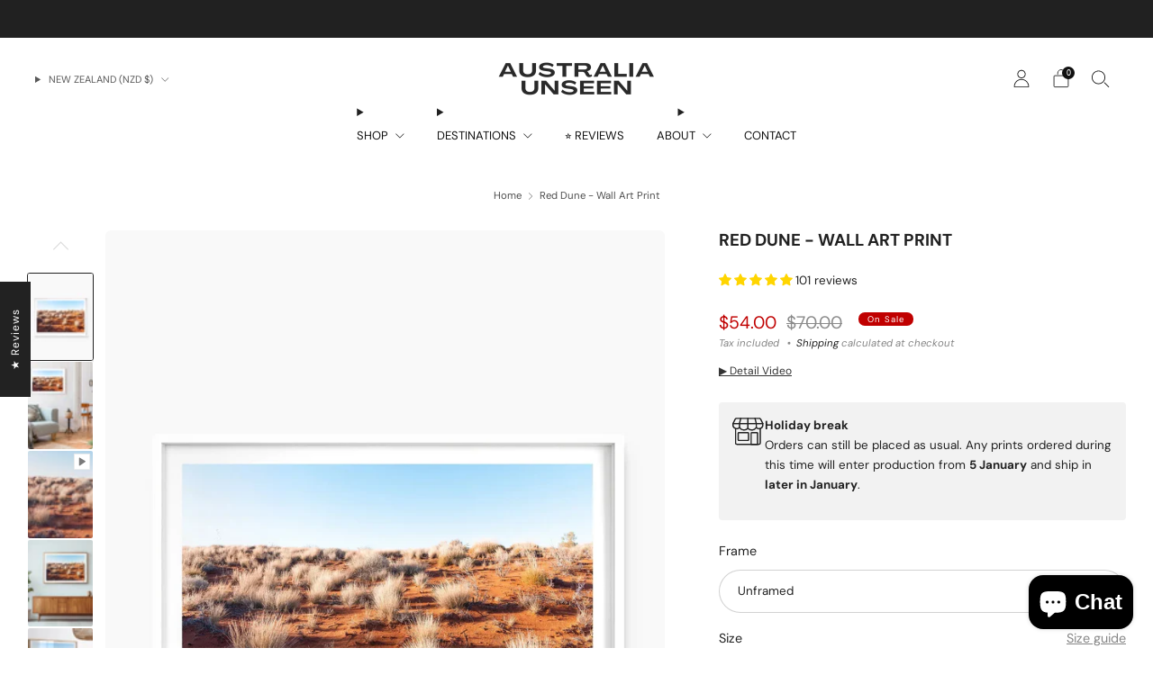

--- FILE ---
content_type: text/html; charset=utf-8
request_url: https://australiaunseen.com/en-nz/products/red-dune-wall-art-print
body_size: 87140
content:

<!doctype html>
<html class="no-js" lang="en">
  <head>
    <meta charset="utf-8">
    <meta http-equiv="X-UA-Compatible" content="IE=edge,chrome=1">
    <meta
      name="viewport"
      content="width=device-width, initial-scale=1.0, height=device-height, minimum-scale=1.0, maximum-scale=1.0"
    >
    <meta name="theme-color" content="#212121">

    <!-- Network optimisations -->
<link rel="preconnect" href="//cdn.shopify.com" crossorigin>
<link rel="preconnect" href="//fonts.shopifycdn.com" crossorigin>

<link rel="preload" as="style" href="//australiaunseen.com/cdn/shop/t/51/assets/theme-critical.css?v=50193836031920583531757657060"><link rel="preload" href="//australiaunseen.com/cdn/fonts/dm_sans/dmsans_n4.ec80bd4dd7e1a334c969c265873491ae56018d72.woff2" as="font" type="font/woff2" crossorigin>
<link rel="preload" href="//australiaunseen.com/cdn/fonts/dm_sans/dmsans_n7.97e21d81502002291ea1de8aefb79170c6946ce5.woff2" as="font" type="font/woff2" crossorigin>
<link rel="canonical" href="https://australiaunseen.com/en-nz/products/red-dune-wall-art-print">
      <link rel="shortcut icon" href="//australiaunseen.com/cdn/shop/files/Icon_2.png?crop=center&height=32&v=1760471902&width=32" type="image/png">
    

    <!-- Title and description ================================================== -->
    <title>Red Dune - Uluru - Photographic Wall Art Print
&ndash; Australia Unseen</title><meta name="description" content="Red Dune - Uluru - Original fine art print by Australian photographer Vincent Rommelaere. Specialised in landscape, coastal, urban and aerial artworks. Wall art prints for your home available framed or unframed in Australia, USA, Canada, Europe and the UK. Professionally printed on beautiful museum grade paper designed to last a lifetime."><!-- /snippets/social-meta-tags.liquid -->




<meta property="og:site_name" content="Australia Unseen">
<meta property="og:url" content="https://australiaunseen.com/en-nz/products/red-dune-wall-art-print">
<meta property="og:title" content="Red Dune - Uluru - Photographic Wall Art Print">
<meta property="og:type" content="product">
<meta property="og:description" content="Red Dune - Uluru - Original fine art print by Australian photographer Vincent Rommelaere. Specialised in landscape, coastal, urban and aerial artworks. Wall art prints for your home available framed or unframed in Australia, USA, Canada, Europe and the UK. Professionally printed on beautiful museum grade paper designed to last a lifetime.">

  <meta property="og:price:amount" content="54.00">
  <meta property="og:price:currency" content="NZD">

<meta property="og:image" content="http://australiaunseen.com/cdn/shop/files/red-dune-wall-art-print-australia-unseen-22755_1200x1200.jpg?v=1754705081"><meta property="og:image" content="http://australiaunseen.com/cdn/shop/files/red-dune-wall-art-print-australia-unseen-12290_1200x1200.jpg?v=1754705085"><meta property="og:image" content="http://australiaunseen.com/cdn/shop/files/preview_images/c9bd8f5ac26440489e83676782e743f8.thumbnail.0000000000_1200x1200.jpg?v=1754279160">
<meta property="og:image:secure_url" content="https://australiaunseen.com/cdn/shop/files/red-dune-wall-art-print-australia-unseen-22755_1200x1200.jpg?v=1754705081"><meta property="og:image:secure_url" content="https://australiaunseen.com/cdn/shop/files/red-dune-wall-art-print-australia-unseen-12290_1200x1200.jpg?v=1754705085"><meta property="og:image:secure_url" content="https://australiaunseen.com/cdn/shop/files/preview_images/c9bd8f5ac26440489e83676782e743f8.thumbnail.0000000000_1200x1200.jpg?v=1754279160">


<meta name="twitter:card" content="summary_large_image">
<meta name="twitter:title" content="Red Dune - Uluru - Photographic Wall Art Print">
<meta name="twitter:description" content="Red Dune - Uluru - Original fine art print by Australian photographer Vincent Rommelaere. Specialised in landscape, coastal, urban and aerial artworks. Wall art prints for your home available framed or unframed in Australia, USA, Canada, Europe and the UK. Professionally printed on beautiful museum grade paper designed to last a lifetime.">
<!-- JS before CSSOM =================================================== -->
    <script type="text/javascript">
      theme = {};
      theme.t = {};
       	theme.t.add_to_cart = 'Add to cart';
         theme.t.sold_out = 'Contact us for a quote';
         theme.t.unavailable = 'Unavailable';
         theme.t.regular_price = 'Regular price';
         theme.t.sale_price = 'Sale price';
         theme.t.qty_notice_in_stock = 'In stock';
         theme.t.qty_notice_low_stock = 'Low stock';
         theme.t.qty_notice_sold_out = 'Out of stock';
         theme.t.qty_notice_number_in_stock_html = '<span>[qty]</span> in stock';
         theme.t.qty_notice_number_low_stock_html = 'Only <span>[qty]</span> in stock';
         theme.t.discount_currency = 'Save [discount]';
         theme.t.discount_percentage = 'Save [discount]%';
         theme.t.discount_text = 'On Sale';
         theme.t.unit_price_label = 'Unit price';
         theme.t.unit_price_separator = 'per';
         theme.t.from_price = 'from';
      	 theme.t.cart_item_singular = 'item';
      	 theme.t.cart_item_plural = 'items';
      	 theme.t.sku = 'SKU';
         theme.money_format = '${{amount}}';
         theme.money_with_currency_format = '${{amount}} NZD';
         theme.money_product_price_format = '${{amount}}';
         theme.money_total_price_format = '${{amount}}';
      theme.map = {};
      theme.cart = {};
      theme.map_settings_url="//australiaunseen.com/cdn/shop/t/51/assets/map_settings.min.js?v=55973849163231613841757657046";
      theme.cart_type = 'modal';
      theme.cart_ajax = true;
      theme.routes = {
      	rootUrl: "/en-nz",
      	rootUrlSlash: "/en-nz/",
      	cartUrl: "/en-nz/cart",
      	cartAddUrl: "/en-nz/cart/add",
      	cartChangeUrl: "/en-nz/cart/change"
      };
      theme.assets = {
      	plyr: "//australiaunseen.com/cdn/shop/t/51/assets/plyr.min.js?v=4209607025050129391757657051",
      	masonry: "//australiaunseen.com/cdn/shop/t/51/assets/masonry.min.js?v=52946867241060388171757657046",
      	
      	fecha: "//australiaunseen.com/cdn/shop/t/51/assets/fecha.min.js?v=77892649025288305351757657040"
      };
    </script>
    
    <style id="fontsupporttest">
      @font-face {
        font-family: 'font';
        src: url('https://');
      }
    </style>
    <script type="text/javascript">
      function supportsFontFace() {
        function blacklist() {
          var match = /(WebKit|windows phone.+trident)\/(\d+)/i.exec(navigator.userAgent);
          return match && parseInt(match[2], 10) < (match[1] == 'WebKit' ? 533 : 6);
        }
        function hasFontFaceSrc() {
          var style = document.getElementById('fontsupporttest');
          var sheet = style.sheet || style.styleSheet;
          var cssText = sheet
            ? sheet.cssRules && sheet.cssRules[0]
              ? sheet.cssRules[0].cssText
              : sheet.cssText || ''
            : '';
          return /src/i.test(cssText);
        }
        return !blacklist() && hasFontFaceSrc();
      }
      document.documentElement.classList.replace('no-js', 'js');
      if (window.matchMedia('(pointer: coarse)').matches) {
        document.documentElement.classList.add('touchevents');
      } else {
        document.documentElement.classList.add('no-touchevents');
      }
      if (supportsFontFace()) {
        document.documentElement.classList.add('fontface');
      }
    </script>
    <script src="//australiaunseen.com/cdn/shop/t/51/assets/jquery.min.js?v=115860211936397945481757657043" defer="defer"></script>
    <script src="//australiaunseen.com/cdn/shop/t/51/assets/vendor.min.js?v=15382173146500450971757657062" defer="defer"></script>

    <!-- CSS ================================================== -->
    





























<style data-shopify>
  :root {
  	--color--brand: #212121;
  	--color--brand-dark: #141414;
  	--color--brand-light: #2e2e2e;

  	--color--accent: #ffd900;
  	--color--accent-dark: #e6c300;

  	--color--link: #6e6e6e;
  	--color--link-dark: #000000;

  	--color--text: #212121;
  	--color--text-light: rgba(33, 33, 33, 0.7);
  	--color--text-lighter: rgba(33, 33, 33, 0.55);
  	--color--text-lightest: rgba(33, 33, 33, 0.2);
  	--color--text-bg: rgba(33, 33, 33, 0.1);
	--color--text-bg-light: rgba(33, 33, 33, 0.05);

  	--color--headings: #212121;
  	--color--alt-text: #8b8b8b;
  	--color--btn: #ffffff;

  	--color--product-bg: rgba(0,0,0,0);
  	--color--product-sale: #C00000;

  	--color--low-stock: #C00000;
  	--color--in-stock: #4A9F53;

  	--color--drawer-bg: #ffffff;

  	--color--bg: #ffffff;
  	--color--bg-alpha: rgba(255, 255, 255, 0.8);
  	--color--bg-light: #ffffff;
  	--color--bg-dark: #f2f2f2;

  	--color--drop-shadow: rgba(0, 0, 0, 0.08);

  	--color--label-brand: rgba(33, 33, 33, 0.8);
  	--color--label-sold_out: rgba(242, 242, 242, 0.8);
  	--color--label-discount: rgba(192, 0, 0, 0.8);
  	--color--label-new: rgba(229, 229, 229, 0.8);
  	--color--label-custom1: rgba(0, 0, 0, 0.8);
  	--color--label-custom2: rgba(229, 229, 229, 0.8);

  	--color--text-label-brand: #FFFFFF;
  	--color--text-label-sold_out: #000000;
  	--color--text-label-discount: #FFFFFF;
  	--color--text-label-new: #000000;
  	--color--text-label-custom_one: #FFFFFF;
  	--color--text-label-custom_two: #000000;

  	--font--size-base: 13.4;
  	--font--line-base: 30;

  	--font--size-h1: 24;
  	--font--size-h2: 19;
  	--font--size-h3: 16;
  	--font--size-h4: 14;
  	--font--size-h5: 12;
  	--font--size-h6: 12;

  	--font--size-grid: 12;
  	--font--size-nav: 13;
  	--font--size-mobile-nav: 13;
  	--font--size-mega-menu: 13;
  	--font--size-product-form-headings: 15;

  	--font--body: "DM Sans", sans-serif;
  	--font--body-style: normal;
    --font--body-weight: 400;

    --font--title: "DM Sans", sans-serif;
  	--font--title-weight: 700;
  	--font--title-style: normal;
  	--font--title-space: 0px;
  	--font--title-transform: uppercase;

  	--font--button: "DM Sans", sans-serif;
  	--font--button-weight: 400;
  	--font--button-style: normal;

  	--font--button-space: 1px;
  	--font--button-transform: none;
  	--font--button-size: 12;
  	--font--button-mobile-size: 12px;

  	--font--nav-spacing: 36px;

  	--radius-button: 30px;
  	--radius-form: 30px;
  	--radius-variant: 15px;
  	--radius-label: 15px;
  	--radius-popup: 12px;
  	--radius-container: 6px;
  	--radius-media: 6px;
  	--radius-header: 12px;
  	--radius-menus: 6px;
  	--radius-mobile-header: 6px;
  	--radius-drawers: 12px;

  	--floating-spacing: 6px;

  	--checkbox-check-invert: 1;

  	--pswp-zoom-icon: url(//australiaunseen.com/cdn/shop/t/51/assets/pswp-zoom-icon.svg?v=67469326774256890881757657055);
  	--pswp-zoom-icon-2x: url(//australiaunseen.com/cdn/shop/t/51/assets/pswp-zoom-icon-2x.svg?v=61739606496987631131757657055);
  	--pswp-zoom-out-icon: url(//australiaunseen.com/cdn/shop/t/51/assets/pswp-zoom-out-icon.svg?v=113437214394839984061757657056);
  	--pswp-zoom-out-icon-2x: url(//australiaunseen.com/cdn/shop/t/51/assets/pswp-zoom-out-icon-2x.svg?v=57085294041578667101757657056);
  }
</style>

    <style>@font-face {
  font-family: "DM Sans";
  font-weight: 400;
  font-style: normal;
  font-display: swap;
  src: url("//australiaunseen.com/cdn/fonts/dm_sans/dmsans_n4.ec80bd4dd7e1a334c969c265873491ae56018d72.woff2") format("woff2"),
       url("//australiaunseen.com/cdn/fonts/dm_sans/dmsans_n4.87bdd914d8a61247b911147ae68e754d695c58a6.woff") format("woff");
}

@font-face {
  font-family: "DM Sans";
  font-weight: 700;
  font-style: normal;
  font-display: swap;
  src: url("//australiaunseen.com/cdn/fonts/dm_sans/dmsans_n7.97e21d81502002291ea1de8aefb79170c6946ce5.woff2") format("woff2"),
       url("//australiaunseen.com/cdn/fonts/dm_sans/dmsans_n7.af5c214f5116410ca1d53a2090665620e78e2e1b.woff") format("woff");
}

@font-face {
  font-family: "DM Sans";
  font-weight: 700;
  font-style: normal;
  font-display: swap;
  src: url("//australiaunseen.com/cdn/fonts/dm_sans/dmsans_n7.97e21d81502002291ea1de8aefb79170c6946ce5.woff2") format("woff2"),
       url("//australiaunseen.com/cdn/fonts/dm_sans/dmsans_n7.af5c214f5116410ca1d53a2090665620e78e2e1b.woff") format("woff");
}

@font-face {
  font-family: "DM Sans";
  font-weight: 400;
  font-style: italic;
  font-display: swap;
  src: url("//australiaunseen.com/cdn/fonts/dm_sans/dmsans_i4.b8fe05e69ee95d5a53155c346957d8cbf5081c1a.woff2") format("woff2"),
       url("//australiaunseen.com/cdn/fonts/dm_sans/dmsans_i4.403fe28ee2ea63e142575c0aa47684d65f8c23a0.woff") format("woff");
}

@font-face {
  font-family: "DM Sans";
  font-weight: 700;
  font-style: italic;
  font-display: swap;
  src: url("//australiaunseen.com/cdn/fonts/dm_sans/dmsans_i7.52b57f7d7342eb7255084623d98ab83fd96e7f9b.woff2") format("woff2"),
       url("//australiaunseen.com/cdn/fonts/dm_sans/dmsans_i7.d5e14ef18a1d4a8ce78a4187580b4eb1759c2eda.woff") format("woff");
}

</style>

<link rel="stylesheet" href="//australiaunseen.com/cdn/shop/t/51/assets/theme-critical.css?v=50193836031920583531757657060">

<link rel="preload" href="//australiaunseen.com/cdn/shop/t/51/assets/theme.css?v=128875894307479974351757657060" as="style" onload="this.onload=null;this.rel='stylesheet'">
<noscript><link rel="stylesheet" href="//australiaunseen.com/cdn/shop/t/51/assets/theme.css?v=128875894307479974351757657060"></noscript>
<script>
	/*! loadCSS rel=preload polyfill. [c]2017 Filament Group, Inc. MIT License */
	(function(w){"use strict";if(!w.loadCSS){w.loadCSS=function(){}}var rp=loadCSS.relpreload={};rp.support=(function(){var ret;try{ret=w.document.createElement("link").relList.supports("preload")}catch(e){ret=false}return function(){return ret}})();rp.bindMediaToggle=function(link){var finalMedia=link.media||"all";function enableStylesheet(){if(link.addEventListener){link.removeEventListener("load",enableStylesheet)}else if(link.attachEvent){link.detachEvent("onload",enableStylesheet)}link.setAttribute("onload",null);link.media=finalMedia}if(link.addEventListener){link.addEventListener("load",enableStylesheet)}else if(link.attachEvent){link.attachEvent("onload",enableStylesheet)}setTimeout(function(){link.rel="stylesheet";link.media="only x"});setTimeout(enableStylesheet,3000)};rp.poly=function(){if(rp.support()){return}var links=w.document.getElementsByTagName("link");for(var i=0;i<links.length;i+=1){var link=links[i];if(link.rel==="preload"&&link.getAttribute("as")==="style"&&!link.getAttribute("data-loadcss")){link.setAttribute("data-loadcss",true);rp.bindMediaToggle(link)}}};if(!rp.support()){rp.poly();var run=w.setInterval(rp.poly,500);if(w.addEventListener){w.addEventListener("load",function(){rp.poly();w.clearInterval(run)})}else if(w.attachEvent){w.attachEvent("onload",function(){rp.poly();w.clearInterval(run)})}}if(typeof exports!=="undefined"){exports.loadCSS=loadCSS}else{w.loadCSS=loadCSS}}(typeof global!=="undefined"?global:this));
</script>

    <!-- JS after CSSOM=================================================== -->
    
    <script type="module">
      import { produce } from "//australiaunseen.com/cdn/shop/t/51/assets/immer.lib.js?v=92186276450340095451757657042";
      import { createStore } from "//australiaunseen.com/cdn/shop/t/51/assets/zustand-vanilla.lib.js?v=93085296086090749921757657062";
      import Cookies from "//australiaunseen.com/cdn/shop/t/51/assets/js-cookie.lib.js?v=114704338990696736151757657043";

      window.theme.lib = {
        Cookies,
      };

      window.theme.cart = {
        functions: {
          produce: produce,
          createStore: createStore,
        },
      };
    </script>
    <script src="//australiaunseen.com/cdn/shop/t/51/assets/cart-store.js?v=169171967427512002621757657038" type="module"></script>
    <script src="//australiaunseen.com/cdn/shop/t/51/assets/quantity-input.js?v=167758851358000206601757657057" type="module"></script>
    <script src="//australiaunseen.com/cdn/shop/t/51/assets/product-form.js?v=166760770228120350161757657052" type="module"></script>
    <script src="//australiaunseen.com/cdn/shop/t/51/assets/cart-link.js?v=32912502300797275901757657037" type="module"></script>
    <script src="//australiaunseen.com/cdn/shop/t/51/assets/cart-components.js?v=170052251167457367751757657036" type="module"></script>
<script src="//australiaunseen.com/cdn/shop/t/51/assets/cart-free-shipping-bar.js?v=133978105289204310221757657036" type="module"></script><script src="//australiaunseen.com/cdn/shop/t/51/assets/product-cards.js?v=131835838701298228361757657052" type="module"></script>

    <script src="//australiaunseen.com/cdn/shop/t/51/assets/theme.min.js?v=98106940372208493591757657061" defer="defer"></script>
    <script src="//australiaunseen.com/cdn/shop/t/51/assets/custom.js?v=32336603875395707211757657038" defer="defer"></script><script src="//australiaunseen.com/cdn/shop/t/51/assets/swatch-colors.js?v=109959587623575824461757657079" defer="defer"></script><script src="//australiaunseen.com/cdn/shop/t/51/assets/details-disclosure.js?v=96430930583685380661757657039" defer="defer"></script>
    <script src="//australiaunseen.com/cdn/shop/t/51/assets/header-details-disclosure.js?v=176612929968137023761757657041" defer="defer"></script>
    <script src="//australiaunseen.com/cdn/shop/t/51/assets/nested-menu.js?v=98653082698297721091757657047" defer="defer"></script>
    <script src="//australiaunseen.com/cdn/shop/t/51/assets/product-interactive-options.js?v=152201463464793350461757657053" type="module"></script>

    

    
    

    <!-- Header hook for plugins ================================================== -->
    <script>window.performance && window.performance.mark && window.performance.mark('shopify.content_for_header.start');</script><meta name="google-site-verification" content="Lp36LSrdjvWUnWUTSLowj-rxJiR3q9euS5vsKBvqUT8">
<meta id="shopify-digital-wallet" name="shopify-digital-wallet" content="/2522382383/digital_wallets/dialog">
<meta name="shopify-checkout-api-token" content="97f54d6e35ba1c9620bbd5bf353816a6">
<meta id="in-context-paypal-metadata" data-shop-id="2522382383" data-venmo-supported="false" data-environment="production" data-locale="en_US" data-paypal-v4="true" data-currency="NZD">
<link rel="alternate" hreflang="x-default" href="https://australiaunseen.com/products/red-dune-wall-art-print">
<link rel="alternate" hreflang="en-GB" href="https://australiaunseen.com/en-gb/products/red-dune-wall-art-print">
<link rel="alternate" hreflang="en-NZ" href="https://australiaunseen.com/en-nz/products/red-dune-wall-art-print">
<link rel="alternate" hreflang="en-US" href="https://australiaunseen.com/en-us/products/red-dune-wall-art-print">
<link rel="alternate" type="application/json+oembed" href="https://australiaunseen.com/en-nz/products/red-dune-wall-art-print.oembed">
<script async="async" src="/checkouts/internal/preloads.js?locale=en-NZ"></script>
<link rel="preconnect" href="https://shop.app" crossorigin="anonymous">
<script async="async" src="https://shop.app/checkouts/internal/preloads.js?locale=en-NZ&shop_id=2522382383" crossorigin="anonymous"></script>
<script id="apple-pay-shop-capabilities" type="application/json">{"shopId":2522382383,"countryCode":"AU","currencyCode":"NZD","merchantCapabilities":["supports3DS"],"merchantId":"gid:\/\/shopify\/Shop\/2522382383","merchantName":"Australia Unseen","requiredBillingContactFields":["postalAddress","email","phone"],"requiredShippingContactFields":["postalAddress","email","phone"],"shippingType":"shipping","supportedNetworks":["visa","masterCard","amex","jcb"],"total":{"type":"pending","label":"Australia Unseen","amount":"1.00"},"shopifyPaymentsEnabled":true,"supportsSubscriptions":true}</script>
<script id="shopify-features" type="application/json">{"accessToken":"97f54d6e35ba1c9620bbd5bf353816a6","betas":["rich-media-storefront-analytics"],"domain":"australiaunseen.com","predictiveSearch":true,"shopId":2522382383,"locale":"en"}</script>
<script>var Shopify = Shopify || {};
Shopify.shop = "rommelaere.myshopify.com";
Shopify.locale = "en";
Shopify.currency = {"active":"NZD","rate":"1.1861886"};
Shopify.country = "NZ";
Shopify.theme = {"name":"Creative Oct","id":179297059131,"schema_name":"Creative","schema_version":"9.0.0","theme_store_id":1829,"role":"main"};
Shopify.theme.handle = "null";
Shopify.theme.style = {"id":null,"handle":null};
Shopify.cdnHost = "australiaunseen.com/cdn";
Shopify.routes = Shopify.routes || {};
Shopify.routes.root = "/en-nz/";</script>
<script type="module">!function(o){(o.Shopify=o.Shopify||{}).modules=!0}(window);</script>
<script>!function(o){function n(){var o=[];function n(){o.push(Array.prototype.slice.apply(arguments))}return n.q=o,n}var t=o.Shopify=o.Shopify||{};t.loadFeatures=n(),t.autoloadFeatures=n()}(window);</script>
<script>
  window.ShopifyPay = window.ShopifyPay || {};
  window.ShopifyPay.apiHost = "shop.app\/pay";
  window.ShopifyPay.redirectState = null;
</script>
<script id="shop-js-analytics" type="application/json">{"pageType":"product"}</script>
<script defer="defer" async type="module" src="//australiaunseen.com/cdn/shopifycloud/shop-js/modules/v2/client.init-shop-cart-sync_DtuiiIyl.en.esm.js"></script>
<script defer="defer" async type="module" src="//australiaunseen.com/cdn/shopifycloud/shop-js/modules/v2/chunk.common_CUHEfi5Q.esm.js"></script>
<script type="module">
  await import("//australiaunseen.com/cdn/shopifycloud/shop-js/modules/v2/client.init-shop-cart-sync_DtuiiIyl.en.esm.js");
await import("//australiaunseen.com/cdn/shopifycloud/shop-js/modules/v2/chunk.common_CUHEfi5Q.esm.js");

  window.Shopify.SignInWithShop?.initShopCartSync?.({"fedCMEnabled":true,"windoidEnabled":true});

</script>
<script>
  window.Shopify = window.Shopify || {};
  if (!window.Shopify.featureAssets) window.Shopify.featureAssets = {};
  window.Shopify.featureAssets['shop-js'] = {"shop-cart-sync":["modules/v2/client.shop-cart-sync_DFoTY42P.en.esm.js","modules/v2/chunk.common_CUHEfi5Q.esm.js"],"init-fed-cm":["modules/v2/client.init-fed-cm_D2UNy1i2.en.esm.js","modules/v2/chunk.common_CUHEfi5Q.esm.js"],"init-shop-email-lookup-coordinator":["modules/v2/client.init-shop-email-lookup-coordinator_BQEe2rDt.en.esm.js","modules/v2/chunk.common_CUHEfi5Q.esm.js"],"shop-cash-offers":["modules/v2/client.shop-cash-offers_3CTtReFF.en.esm.js","modules/v2/chunk.common_CUHEfi5Q.esm.js","modules/v2/chunk.modal_BewljZkx.esm.js"],"shop-button":["modules/v2/client.shop-button_C6oxCjDL.en.esm.js","modules/v2/chunk.common_CUHEfi5Q.esm.js"],"init-windoid":["modules/v2/client.init-windoid_5pix8xhK.en.esm.js","modules/v2/chunk.common_CUHEfi5Q.esm.js"],"avatar":["modules/v2/client.avatar_BTnouDA3.en.esm.js"],"init-shop-cart-sync":["modules/v2/client.init-shop-cart-sync_DtuiiIyl.en.esm.js","modules/v2/chunk.common_CUHEfi5Q.esm.js"],"shop-toast-manager":["modules/v2/client.shop-toast-manager_BYv_8cH1.en.esm.js","modules/v2/chunk.common_CUHEfi5Q.esm.js"],"pay-button":["modules/v2/client.pay-button_FnF9EIkY.en.esm.js","modules/v2/chunk.common_CUHEfi5Q.esm.js"],"shop-login-button":["modules/v2/client.shop-login-button_CH1KUpOf.en.esm.js","modules/v2/chunk.common_CUHEfi5Q.esm.js","modules/v2/chunk.modal_BewljZkx.esm.js"],"init-customer-accounts-sign-up":["modules/v2/client.init-customer-accounts-sign-up_aj7QGgYS.en.esm.js","modules/v2/client.shop-login-button_CH1KUpOf.en.esm.js","modules/v2/chunk.common_CUHEfi5Q.esm.js","modules/v2/chunk.modal_BewljZkx.esm.js"],"init-shop-for-new-customer-accounts":["modules/v2/client.init-shop-for-new-customer-accounts_NbnYRf_7.en.esm.js","modules/v2/client.shop-login-button_CH1KUpOf.en.esm.js","modules/v2/chunk.common_CUHEfi5Q.esm.js","modules/v2/chunk.modal_BewljZkx.esm.js"],"init-customer-accounts":["modules/v2/client.init-customer-accounts_ppedhqCH.en.esm.js","modules/v2/client.shop-login-button_CH1KUpOf.en.esm.js","modules/v2/chunk.common_CUHEfi5Q.esm.js","modules/v2/chunk.modal_BewljZkx.esm.js"],"shop-follow-button":["modules/v2/client.shop-follow-button_CMIBBa6u.en.esm.js","modules/v2/chunk.common_CUHEfi5Q.esm.js","modules/v2/chunk.modal_BewljZkx.esm.js"],"lead-capture":["modules/v2/client.lead-capture_But0hIyf.en.esm.js","modules/v2/chunk.common_CUHEfi5Q.esm.js","modules/v2/chunk.modal_BewljZkx.esm.js"],"checkout-modal":["modules/v2/client.checkout-modal_BBxc70dQ.en.esm.js","modules/v2/chunk.common_CUHEfi5Q.esm.js","modules/v2/chunk.modal_BewljZkx.esm.js"],"shop-login":["modules/v2/client.shop-login_hM3Q17Kl.en.esm.js","modules/v2/chunk.common_CUHEfi5Q.esm.js","modules/v2/chunk.modal_BewljZkx.esm.js"],"payment-terms":["modules/v2/client.payment-terms_CAtGlQYS.en.esm.js","modules/v2/chunk.common_CUHEfi5Q.esm.js","modules/v2/chunk.modal_BewljZkx.esm.js"]};
</script>
<script>(function() {
  var isLoaded = false;
  function asyncLoad() {
    if (isLoaded) return;
    isLoaded = true;
    var urls = ["\/\/cdn.shopify.com\/proxy\/93f131ecdc57ac2678276c16ebfb2091e6156c93bac64ad02059d0cd9bb71c87\/static.cdn.printful.com\/static\/js\/external\/shopify-product-customizer.js?v=0.28\u0026shop=rommelaere.myshopify.com\u0026sp-cache-control=cHVibGljLCBtYXgtYWdlPTkwMA","https:\/\/cdn.nfcube.com\/instafeed-e2c1481fc8c1efabb2cc992f1d53c001.js?shop=rommelaere.myshopify.com"];
    for (var i = 0; i < urls.length; i++) {
      var s = document.createElement('script');
      s.type = 'text/javascript';
      s.async = true;
      s.src = urls[i];
      var x = document.getElementsByTagName('script')[0];
      x.parentNode.insertBefore(s, x);
    }
  };
  if(window.attachEvent) {
    window.attachEvent('onload', asyncLoad);
  } else {
    window.addEventListener('load', asyncLoad, false);
  }
})();</script>
<script id="__st">var __st={"a":2522382383,"offset":39600,"reqid":"a170c6e2-ee82-4a8a-bb26-12fdc55da562-1767337955","pageurl":"australiaunseen.com\/en-nz\/products\/red-dune-wall-art-print","u":"b7f0cc698665","p":"product","rtyp":"product","rid":8314643022139};</script>
<script>window.ShopifyPaypalV4VisibilityTracking = true;</script>
<script id="captcha-bootstrap">!function(){'use strict';const t='contact',e='account',n='new_comment',o=[[t,t],['blogs',n],['comments',n],[t,'customer']],c=[[e,'customer_login'],[e,'guest_login'],[e,'recover_customer_password'],[e,'create_customer']],r=t=>t.map((([t,e])=>`form[action*='/${t}']:not([data-nocaptcha='true']) input[name='form_type'][value='${e}']`)).join(','),a=t=>()=>t?[...document.querySelectorAll(t)].map((t=>t.form)):[];function s(){const t=[...o],e=r(t);return a(e)}const i='password',u='form_key',d=['recaptcha-v3-token','g-recaptcha-response','h-captcha-response',i],f=()=>{try{return window.sessionStorage}catch{return}},m='__shopify_v',_=t=>t.elements[u];function p(t,e,n=!1){try{const o=window.sessionStorage,c=JSON.parse(o.getItem(e)),{data:r}=function(t){const{data:e,action:n}=t;return t[m]||n?{data:e,action:n}:{data:t,action:n}}(c);for(const[e,n]of Object.entries(r))t.elements[e]&&(t.elements[e].value=n);n&&o.removeItem(e)}catch(o){console.error('form repopulation failed',{error:o})}}const l='form_type',E='cptcha';function T(t){t.dataset[E]=!0}const w=window,h=w.document,L='Shopify',v='ce_forms',y='captcha';let A=!1;((t,e)=>{const n=(g='f06e6c50-85a8-45c8-87d0-21a2b65856fe',I='https://cdn.shopify.com/shopifycloud/storefront-forms-hcaptcha/ce_storefront_forms_captcha_hcaptcha.v1.5.2.iife.js',D={infoText:'Protected by hCaptcha',privacyText:'Privacy',termsText:'Terms'},(t,e,n)=>{const o=w[L][v],c=o.bindForm;if(c)return c(t,g,e,D).then(n);var r;o.q.push([[t,g,e,D],n]),r=I,A||(h.body.append(Object.assign(h.createElement('script'),{id:'captcha-provider',async:!0,src:r})),A=!0)});var g,I,D;w[L]=w[L]||{},w[L][v]=w[L][v]||{},w[L][v].q=[],w[L][y]=w[L][y]||{},w[L][y].protect=function(t,e){n(t,void 0,e),T(t)},Object.freeze(w[L][y]),function(t,e,n,w,h,L){const[v,y,A,g]=function(t,e,n){const i=e?o:[],u=t?c:[],d=[...i,...u],f=r(d),m=r(i),_=r(d.filter((([t,e])=>n.includes(e))));return[a(f),a(m),a(_),s()]}(w,h,L),I=t=>{const e=t.target;return e instanceof HTMLFormElement?e:e&&e.form},D=t=>v().includes(t);t.addEventListener('submit',(t=>{const e=I(t);if(!e)return;const n=D(e)&&!e.dataset.hcaptchaBound&&!e.dataset.recaptchaBound,o=_(e),c=g().includes(e)&&(!o||!o.value);(n||c)&&t.preventDefault(),c&&!n&&(function(t){try{if(!f())return;!function(t){const e=f();if(!e)return;const n=_(t);if(!n)return;const o=n.value;o&&e.removeItem(o)}(t);const e=Array.from(Array(32),(()=>Math.random().toString(36)[2])).join('');!function(t,e){_(t)||t.append(Object.assign(document.createElement('input'),{type:'hidden',name:u})),t.elements[u].value=e}(t,e),function(t,e){const n=f();if(!n)return;const o=[...t.querySelectorAll(`input[type='${i}']`)].map((({name:t})=>t)),c=[...d,...o],r={};for(const[a,s]of new FormData(t).entries())c.includes(a)||(r[a]=s);n.setItem(e,JSON.stringify({[m]:1,action:t.action,data:r}))}(t,e)}catch(e){console.error('failed to persist form',e)}}(e),e.submit())}));const S=(t,e)=>{t&&!t.dataset[E]&&(n(t,e.some((e=>e===t))),T(t))};for(const o of['focusin','change'])t.addEventListener(o,(t=>{const e=I(t);D(e)&&S(e,y())}));const B=e.get('form_key'),M=e.get(l),P=B&&M;t.addEventListener('DOMContentLoaded',(()=>{const t=y();if(P)for(const e of t)e.elements[l].value===M&&p(e,B);[...new Set([...A(),...v().filter((t=>'true'===t.dataset.shopifyCaptcha))])].forEach((e=>S(e,t)))}))}(h,new URLSearchParams(w.location.search),n,t,e,['guest_login'])})(!0,!0)}();</script>
<script integrity="sha256-4kQ18oKyAcykRKYeNunJcIwy7WH5gtpwJnB7kiuLZ1E=" data-source-attribution="shopify.loadfeatures" defer="defer" src="//australiaunseen.com/cdn/shopifycloud/storefront/assets/storefront/load_feature-a0a9edcb.js" crossorigin="anonymous"></script>
<script crossorigin="anonymous" defer="defer" src="//australiaunseen.com/cdn/shopifycloud/storefront/assets/shopify_pay/storefront-65b4c6d7.js?v=20250812"></script>
<script data-source-attribution="shopify.dynamic_checkout.dynamic.init">var Shopify=Shopify||{};Shopify.PaymentButton=Shopify.PaymentButton||{isStorefrontPortableWallets:!0,init:function(){window.Shopify.PaymentButton.init=function(){};var t=document.createElement("script");t.src="https://australiaunseen.com/cdn/shopifycloud/portable-wallets/latest/portable-wallets.en.js",t.type="module",document.head.appendChild(t)}};
</script>
<script data-source-attribution="shopify.dynamic_checkout.buyer_consent">
  function portableWalletsHideBuyerConsent(e){var t=document.getElementById("shopify-buyer-consent"),n=document.getElementById("shopify-subscription-policy-button");t&&n&&(t.classList.add("hidden"),t.setAttribute("aria-hidden","true"),n.removeEventListener("click",e))}function portableWalletsShowBuyerConsent(e){var t=document.getElementById("shopify-buyer-consent"),n=document.getElementById("shopify-subscription-policy-button");t&&n&&(t.classList.remove("hidden"),t.removeAttribute("aria-hidden"),n.addEventListener("click",e))}window.Shopify?.PaymentButton&&(window.Shopify.PaymentButton.hideBuyerConsent=portableWalletsHideBuyerConsent,window.Shopify.PaymentButton.showBuyerConsent=portableWalletsShowBuyerConsent);
</script>
<script data-source-attribution="shopify.dynamic_checkout.cart.bootstrap">document.addEventListener("DOMContentLoaded",(function(){function t(){return document.querySelector("shopify-accelerated-checkout-cart, shopify-accelerated-checkout")}if(t())Shopify.PaymentButton.init();else{new MutationObserver((function(e,n){t()&&(Shopify.PaymentButton.init(),n.disconnect())})).observe(document.body,{childList:!0,subtree:!0})}}));
</script>
<script id='scb4127' type='text/javascript' async='' src='https://australiaunseen.com/cdn/shopifycloud/privacy-banner/storefront-banner.js'></script><link id="shopify-accelerated-checkout-styles" rel="stylesheet" media="screen" href="https://australiaunseen.com/cdn/shopifycloud/portable-wallets/latest/accelerated-checkout-backwards-compat.css" crossorigin="anonymous">
<style id="shopify-accelerated-checkout-cart">
        #shopify-buyer-consent {
  margin-top: 1em;
  display: inline-block;
  width: 100%;
}

#shopify-buyer-consent.hidden {
  display: none;
}

#shopify-subscription-policy-button {
  background: none;
  border: none;
  padding: 0;
  text-decoration: underline;
  font-size: inherit;
  cursor: pointer;
}

#shopify-subscription-policy-button::before {
  box-shadow: none;
}

      </style>

<script>window.performance && window.performance.mark && window.performance.mark('shopify.content_for_header.end');</script>
  <!-- BEGIN app block: shopify://apps/judge-me-reviews/blocks/judgeme_core/61ccd3b1-a9f2-4160-9fe9-4fec8413e5d8 --><!-- Start of Judge.me Core -->






<link rel="dns-prefetch" href="https://cdnwidget.judge.me">
<link rel="dns-prefetch" href="https://cdn.judge.me">
<link rel="dns-prefetch" href="https://cdn1.judge.me">
<link rel="dns-prefetch" href="https://api.judge.me">

<script data-cfasync='false' class='jdgm-settings-script'>window.jdgmSettings={"pagination":5,"disable_web_reviews":false,"badge_no_review_text":"No reviews","badge_n_reviews_text":"{{ n }} review/reviews","badge_star_color":"#FFD500","hide_badge_preview_if_no_reviews":true,"badge_hide_text":false,"enforce_center_preview_badge":false,"widget_title":"Customer Reviews","widget_open_form_text":"Write a review","widget_close_form_text":"Cancel review","widget_refresh_page_text":"Refresh page","widget_summary_text":"Based on {{ number_of_reviews }} review/reviews","widget_no_review_text":"Be the first to write a review","widget_name_field_text":"Display name","widget_verified_name_field_text":"Verified Name (public)","widget_name_placeholder_text":"Display name","widget_required_field_error_text":"This field is required.","widget_email_field_text":"Email address","widget_verified_email_field_text":"Verified Email (private, can not be edited)","widget_email_placeholder_text":"Your email address","widget_email_field_error_text":"Please enter a valid email address.","widget_rating_field_text":"Rating","widget_review_title_field_text":"Review Title","widget_review_title_placeholder_text":"Give your review a title","widget_review_body_field_text":"Review content","widget_review_body_placeholder_text":"Start writing here...","widget_pictures_field_text":"Picture/Video (optional)","widget_submit_review_text":"Submit Review","widget_submit_verified_review_text":"Submit Verified Review","widget_submit_success_msg_with_auto_publish":"Thank you! Please refresh the page in a few moments to see your review. You can remove or edit your review by logging into \u003ca href='https://judge.me/login' target='_blank' rel='nofollow noopener'\u003eJudge.me\u003c/a\u003e","widget_submit_success_msg_no_auto_publish":"Thank you! Your review will be published as soon as it is approved by the shop admin. You can remove or edit your review by logging into \u003ca href='https://judge.me/login' target='_blank' rel='nofollow noopener'\u003eJudge.me\u003c/a\u003e","widget_show_default_reviews_out_of_total_text":"Showing {{ n_reviews_shown }} out of {{ n_reviews }} reviews.","widget_show_all_link_text":"Show all","widget_show_less_link_text":"Show less","widget_author_said_text":"{{ reviewer_name }} said:","widget_days_text":"{{ n }} days ago","widget_weeks_text":"{{ n }} week/weeks ago","widget_months_text":"{{ n }} month/months ago","widget_years_text":"{{ n }} year/years ago","widget_yesterday_text":"Yesterday","widget_today_text":"Today","widget_replied_text":"\u003e\u003e {{ shop_name }} replied:","widget_read_more_text":"Read more","widget_rating_filter_color":"#000000","widget_rating_filter_see_all_text":"See all reviews","widget_sorting_most_recent_text":"Most Recent","widget_sorting_highest_rating_text":"Highest Rating","widget_sorting_lowest_rating_text":"Lowest Rating","widget_sorting_with_pictures_text":"Only Pictures","widget_sorting_most_helpful_text":"Most Helpful","widget_open_question_form_text":"Ask a question","widget_reviews_subtab_text":"Reviews","widget_questions_subtab_text":"Questions","widget_question_label_text":"Question","widget_answer_label_text":"Answer","widget_question_placeholder_text":"Write your question here","widget_submit_question_text":"Submit Question","widget_question_submit_success_text":"Thank you for your question! We will notify you once it gets answered.","widget_star_color":"#FFD500","verified_badge_text":"Verified","verified_badge_bg_color":"#000000","verified_badge_text_color":"#fff","verified_badge_placement":"left-of-reviewer-name","widget_hide_border":true,"widget_social_share":false,"widget_location_format":"full_country_name","all_reviews_include_out_of_store_products":true,"all_reviews_out_of_store_text":"(out of store)","all_reviews_product_name_prefix_text":"about","enable_review_pictures":true,"widget_theme":"leex","review_date_format":"dd/mm/yy","widget_product_reviews_subtab_text":"Product Reviews","widget_shop_reviews_subtab_text":"Shop Reviews","widget_write_a_store_review_text":"Write a Store Review","widget_other_languages_heading":"Reviews in Other Languages","widget_translate_review_text":"Translate review to {{ language }}","widget_translating_review_text":"Translating...","widget_show_original_translation_text":"Show original ({{ language }})","widget_translate_review_failed_text":"Review couldn't be translated.","widget_translate_review_retry_text":"Retry","widget_translate_review_try_again_later_text":"Try again later","widget_sorting_pictures_first_text":"Pictures First","floating_tab_button_name":"★ Reviews","floating_tab_title":"Let customers speak for us","floating_tab_url":"","floating_tab_url_enabled":false,"all_reviews_text_badge_text":"Customers rate us {{ shop.metafields.judgeme.all_reviews_rating | round: 1 }}/5 based on {{ shop.metafields.judgeme.all_reviews_count }} reviews.","all_reviews_text_badge_text_branded_style":"{{ shop.metafields.judgeme.all_reviews_rating | round: 1 }} out of 5 stars based on {{ shop.metafields.judgeme.all_reviews_count }} reviews","all_reviews_text_badge_url":"","all_reviews_text_style":"branded","all_reviews_text_color_style":"custom","all_reviews_text_color":"#000000","featured_carousel_title":"Over 12,000 customers and more than 250 five-star reviews","featured_carousel_count_text":"{{ n }} reviews","featured_carousel_add_link_to_all_reviews_page":true,"featured_carousel_url":"","featured_carousel_autoslide_interval":4,"featured_carousel_arrows_on_the_sides":true,"featured_carousel_height":300,"featured_carousel_width":100,"featured_carousel_image_size":300,"featured_carousel_arrow_color":"#000000","verified_count_badge_style":"branded","verified_count_badge_url":"","widget_histogram_use_custom_color":true,"widget_pagination_use_custom_color":true,"widget_star_use_custom_color":true,"widget_verified_badge_use_custom_color":true,"picture_reminder_submit_button":"Upload Pictures","enable_review_videos":true,"mute_video_by_default":true,"widget_sorting_videos_first_text":"Videos First","widget_review_pending_text":"Pending","featured_carousel_items_for_large_screen":4,"remove_microdata_snippet":true,"preview_badge_no_question_text":"No questions","preview_badge_n_question_text":"{{ number_of_questions }} question/questions","remove_judgeme_branding":true,"widget_search_bar_placeholder":"Search reviews","widget_sorting_verified_only_text":"Verified only","featured_carousel_theme":"gallery","featured_carousel_show_product":true,"featured_carousel_full_star_background":"#FFE600","featured_carousel_verified_badge_color":"#FFE600","featured_carousel_more_reviews_button_text":"Read more reviews","featured_carousel_view_product_button_text":"View product","all_reviews_page_load_more_text":"Load More Reviews","widget_advanced_speed_features":5,"widget_public_name_text":"displayed publicly like","default_reviewer_name_has_non_latin":true,"widget_reviewer_anonymous":"Anonymous","medals_widget_title":"Judge.me Review Medals","widget_invalid_yt_video_url_error_text":"Not a YouTube video URL","widget_max_length_field_error_text":"Please enter no more than {0} characters.","widget_verified_by_shop_text":"Verified by Shop","widget_show_photo_gallery":true,"widget_load_with_code_splitting":true,"widget_ugc_title":"Made by us, Shared by you","widget_ugc_subtitle":"Tag us to see your picture featured in our page","widget_ugc_primary_button_text":"Buy Now","widget_ugc_secondary_button_text":"Load More","widget_ugc_reviews_button_text":"View Reviews","widget_primary_color":"#000000","widget_secondary_color":"#339999","widget_summary_average_rating_text":"{{ average_rating }} out of 5","widget_media_grid_title":"Customer photos \u0026 videos","widget_media_grid_see_more_text":"See more","widget_round_style":true,"widget_verified_by_judgeme_text":"Verified by Judge.me","widget_verified_by_judgeme_text_in_store_medals":"Verified by Judge.me and Shop App.","widget_media_field_exceed_quantity_message":"Sorry, we can only accept {{ max_media }} for one review.","widget_media_field_exceed_limit_message":"{{ file_name }} is too large, please select a {{ media_type }} less than {{ size_limit }}MB.","widget_review_submitted_text":"Review Submitted!","widget_question_submitted_text":"Question Submitted!","widget_close_form_text_question":"Cancel","widget_write_your_answer_here_text":"Write your answer here","widget_enabled_branded_link":true,"widget_show_collected_by_judgeme":true,"widget_collected_by_judgeme_text":"collected by Judge.me","widget_load_more_text":"Load More","widget_load_more_color":"#000000","widget_full_review_text":"Full Review","widget_read_more_reviews_text":"Read More Reviews","widget_read_questions_text":"Read Questions","widget_questions_and_answers_text":"Questions \u0026 Answers","widget_verified_by_text":"Verified by","widget_verified_text":"Verified","widget_number_of_reviews_text":"{{ number_of_reviews }} reviews","widget_back_button_text":"Back","widget_next_button_text":"Next","widget_custom_forms_filter_button":"Filters","how_reviews_are_collected":"How reviews are collected?","widget_gdpr_statement":"How we use your data: We'll only contact you about the review you left, and only if necessary. By submitting your review, you agree to Judge.me's \u003ca href='https://judge.me/terms' target='_blank' rel='nofollow noopener'\u003eterms\u003c/a\u003e, \u003ca href='https://judge.me/privacy' target='_blank' rel='nofollow noopener'\u003eprivacy\u003c/a\u003e and \u003ca href='https://judge.me/content-policy' target='_blank' rel='nofollow noopener'\u003econtent\u003c/a\u003e policies.","popup_widget_review_selection":"automatically","popup_widget_show_on_home_page":false,"popup_widget_show_on_cart_page":false,"review_snippet_widget_round_border_style":true,"review_snippet_widget_card_color":"#FFFFFF","review_snippet_widget_slider_arrows_background_color":"#FFFFFF","review_snippet_widget_slider_arrows_color":"#000000","review_snippet_widget_star_color":"#FFDB00","all_reviews_product_variant_label_text":"Variant: ","widget_show_verified_branding":false,"redirect_reviewers_invited_via_email":"review_widget","review_form_corner_style":"round","review_content_screen_title_text":"How would you rate this product?","review_content_introduction_text":"We would love it if you would share a bit about your experience.","one_star_review_guidance_text":"Poor","five_star_review_guidance_text":"Great","customer_information_screen_title_text":"About you","customer_information_introduction_text":"Please tell us more about you.","custom_questions_screen_title_text":"Your experience in more detail","custom_questions_introduction_text":"Here are a few questions to help us understand more about your experience.","review_submitted_screen_title_text":"Thanks for your review!","review_submitted_screen_thank_you_text":"We are processing it and it will appear on the store soon.","review_submitted_screen_email_verification_text":"Please confirm your email by clicking the link we just sent you. This helps us keep reviews authentic.","review_submitted_request_store_review_text":"Would you like to share your experience of shopping with us?","review_submitted_review_other_products_text":"Would you like to review these products?","reviewer_media_screen_title_picture_text":"Share a picture","reviewer_media_introduction_picture_text":"Upload a photo to support your review.","reviewer_media_screen_title_video_text":"Share a video","reviewer_media_introduction_video_text":"Upload a video to support your review.","reviewer_media_screen_title_picture_or_video_text":"Share a picture or video","reviewer_media_introduction_picture_or_video_text":"Upload a photo or video to support your review.","reviewer_media_youtube_url_text":"Paste your Youtube URL here","advanced_settings_next_step_button_text":"Next","advanced_settings_close_review_button_text":"Close","modal_write_review_flow":true,"write_review_flow_required_text":"Required","write_review_flow_privacy_message_text":"We respect your privacy.","write_review_flow_anonymous_text":"Post review as anonymous","write_review_flow_visibility_text":"This won't be visible to other customers.","write_review_flow_multiple_selection_help_text":"Select as many as you like","write_review_flow_single_selection_help_text":"Select one option","write_review_flow_required_field_error_text":"This field is required","write_review_flow_invalid_email_error_text":"Please enter a valid email address","write_review_flow_max_length_error_text":"Max. {{ max_length }} characters.","write_review_flow_media_upload_text":"\u003cb\u003eClick to upload\u003c/b\u003e or drag and drop","write_review_flow_gdpr_statement":"We'll only contact you about your review if necessary. By submitting your review, you agree to our \u003ca href='https://judge.me/terms' target='_blank' rel='nofollow noopener'\u003eterms and conditions\u003c/a\u003e and \u003ca href='https://judge.me/privacy' target='_blank' rel='nofollow noopener'\u003eprivacy policy\u003c/a\u003e.","rating_only_reviews_enabled":true,"transparency_badges_collected_via_store_invite_text":"Review collected via store invitation","transparency_badges_from_another_provider_text":"Review collected from another provider","transparency_badges_collected_from_store_visitor_text":"Review collected from a store visitor","transparency_badges_written_in_google_text":"Review written in Google","transparency_badges_written_in_etsy_text":"Review written in Etsy","transparency_badges_written_in_shop_app_text":"Review written in Shop App","transparency_badges_earned_reward_text":"Review earned a reward for future purchase","platform":"shopify","branding_url":"https://app.judge.me/reviews/stores/australiaunseen.com","branding_text":"Powered by Judge.me","locale":"en","reply_name":"Australia Unseen","widget_version":"3.0","footer":true,"autopublish":true,"review_dates":true,"enable_custom_form":false,"shop_use_review_site":true,"shop_locale":"en","enable_multi_locales_translations":true,"show_review_title_input":true,"review_verification_email_status":"always","can_be_branded":true,"reply_name_text":"Australia Unseen"};</script> <style class='jdgm-settings-style'>.jdgm-xx{left:0}:root{--jdgm-primary-color: #000;--jdgm-secondary-color: rgba(0,0,0,0.1);--jdgm-star-color: #FFD500;--jdgm-write-review-text-color: white;--jdgm-write-review-bg-color: #000000;--jdgm-paginate-color: #000000;--jdgm-border-radius: 10;--jdgm-reviewer-name-color: #000000}.jdgm-histogram__bar-content{background-color:#000000}.jdgm-rev[data-verified-buyer=true] .jdgm-rev__icon.jdgm-rev__icon:after,.jdgm-rev__buyer-badge.jdgm-rev__buyer-badge{color:#fff;background-color:#000000}.jdgm-review-widget--small .jdgm-gallery.jdgm-gallery .jdgm-gallery__thumbnail-link:nth-child(8) .jdgm-gallery__thumbnail-wrapper.jdgm-gallery__thumbnail-wrapper:before{content:"See more"}@media only screen and (min-width: 768px){.jdgm-gallery.jdgm-gallery .jdgm-gallery__thumbnail-link:nth-child(8) .jdgm-gallery__thumbnail-wrapper.jdgm-gallery__thumbnail-wrapper:before{content:"See more"}}.jdgm-preview-badge .jdgm-star.jdgm-star{color:#FFD500}.jdgm-prev-badge[data-average-rating='0.00']{display:none !important}.jdgm-widget.jdgm-all-reviews-widget,.jdgm-widget .jdgm-rev-widg{border:none;padding:0}.jdgm-author-all-initials{display:none !important}.jdgm-author-last-initial{display:none !important}.jdgm-rev-widg__title{visibility:hidden}.jdgm-rev-widg__summary-text{visibility:hidden}.jdgm-prev-badge__text{visibility:hidden}.jdgm-rev__prod-link-prefix:before{content:'about'}.jdgm-rev__variant-label:before{content:'Variant: '}.jdgm-rev__out-of-store-text:before{content:'(out of store)'}@media only screen and (min-width: 768px){.jdgm-rev__pics .jdgm-rev_all-rev-page-picture-separator,.jdgm-rev__pics .jdgm-rev__product-picture{display:none}}@media only screen and (max-width: 768px){.jdgm-rev__pics .jdgm-rev_all-rev-page-picture-separator,.jdgm-rev__pics .jdgm-rev__product-picture{display:none}}.jdgm-preview-badge[data-template="product"]{display:none !important}.jdgm-preview-badge[data-template="collection"]{display:none !important}.jdgm-preview-badge[data-template="index"]{display:none !important}.jdgm-review-widget[data-from-snippet="true"]{display:none !important}.jdgm-verified-count-badget[data-from-snippet="true"]{display:none !important}.jdgm-carousel-wrapper[data-from-snippet="true"]{display:none !important}.jdgm-all-reviews-text[data-from-snippet="true"]{display:none !important}.jdgm-medals-section[data-from-snippet="true"]{display:none !important}.jdgm-ugc-media-wrapper[data-from-snippet="true"]{display:none !important}.jdgm-review-snippet-widget .jdgm-rev-snippet-widget__cards-container .jdgm-rev-snippet-card{border-radius:8px;background:#fff}.jdgm-review-snippet-widget .jdgm-rev-snippet-widget__cards-container .jdgm-rev-snippet-card__rev-rating .jdgm-star{color:#FFDB00}.jdgm-review-snippet-widget .jdgm-rev-snippet-widget__prev-btn,.jdgm-review-snippet-widget .jdgm-rev-snippet-widget__next-btn{border-radius:50%;background:#fff}.jdgm-review-snippet-widget .jdgm-rev-snippet-widget__prev-btn>svg,.jdgm-review-snippet-widget .jdgm-rev-snippet-widget__next-btn>svg{fill:#000}.jdgm-full-rev-modal.rev-snippet-widget .jm-mfp-container .jm-mfp-content,.jdgm-full-rev-modal.rev-snippet-widget .jm-mfp-container .jdgm-full-rev__icon,.jdgm-full-rev-modal.rev-snippet-widget .jm-mfp-container .jdgm-full-rev__pic-img,.jdgm-full-rev-modal.rev-snippet-widget .jm-mfp-container .jdgm-full-rev__reply{border-radius:8px}.jdgm-full-rev-modal.rev-snippet-widget .jm-mfp-container .jdgm-full-rev[data-verified-buyer="true"] .jdgm-full-rev__icon::after{border-radius:8px}.jdgm-full-rev-modal.rev-snippet-widget .jm-mfp-container .jdgm-full-rev .jdgm-rev__buyer-badge{border-radius:calc( 8px / 2 )}.jdgm-full-rev-modal.rev-snippet-widget .jm-mfp-container .jdgm-full-rev .jdgm-full-rev__replier::before{content:'Australia Unseen'}.jdgm-full-rev-modal.rev-snippet-widget .jm-mfp-container .jdgm-full-rev .jdgm-full-rev__product-button{border-radius:calc( 8px * 6 )}
</style> <style class='jdgm-settings-style'></style> <script data-cfasync="false" type="text/javascript" async src="https://cdnwidget.judge.me/shopify_v2/leex.js" id="judgeme_widget_leex_js"></script>
<link id="judgeme_widget_leex_css" rel="stylesheet" type="text/css" media="nope!" onload="this.media='all'" href="https://cdnwidget.judge.me/widget_v3/theme/leex.css">

  
  
  
  <style class='jdgm-miracle-styles'>
  @-webkit-keyframes jdgm-spin{0%{-webkit-transform:rotate(0deg);-ms-transform:rotate(0deg);transform:rotate(0deg)}100%{-webkit-transform:rotate(359deg);-ms-transform:rotate(359deg);transform:rotate(359deg)}}@keyframes jdgm-spin{0%{-webkit-transform:rotate(0deg);-ms-transform:rotate(0deg);transform:rotate(0deg)}100%{-webkit-transform:rotate(359deg);-ms-transform:rotate(359deg);transform:rotate(359deg)}}@font-face{font-family:'JudgemeStar';src:url("[data-uri]") format("woff");font-weight:normal;font-style:normal}.jdgm-star{font-family:'JudgemeStar';display:inline !important;text-decoration:none !important;padding:0 4px 0 0 !important;margin:0 !important;font-weight:bold;opacity:1;-webkit-font-smoothing:antialiased;-moz-osx-font-smoothing:grayscale}.jdgm-star:hover{opacity:1}.jdgm-star:last-of-type{padding:0 !important}.jdgm-star.jdgm--on:before{content:"\e000"}.jdgm-star.jdgm--off:before{content:"\e001"}.jdgm-star.jdgm--half:before{content:"\e002"}.jdgm-widget *{margin:0;line-height:1.4;-webkit-box-sizing:border-box;-moz-box-sizing:border-box;box-sizing:border-box;-webkit-overflow-scrolling:touch}.jdgm-hidden{display:none !important;visibility:hidden !important}.jdgm-temp-hidden{display:none}.jdgm-spinner{width:40px;height:40px;margin:auto;border-radius:50%;border-top:2px solid #eee;border-right:2px solid #eee;border-bottom:2px solid #eee;border-left:2px solid #ccc;-webkit-animation:jdgm-spin 0.8s infinite linear;animation:jdgm-spin 0.8s infinite linear}.jdgm-prev-badge{display:block !important}

</style>


  
  
   


<script data-cfasync='false' class='jdgm-script'>
!function(e){window.jdgm=window.jdgm||{},jdgm.CDN_HOST="https://cdnwidget.judge.me/",jdgm.CDN_HOST_ALT="https://cdn2.judge.me/cdn/widget_frontend/",jdgm.API_HOST="https://api.judge.me/",jdgm.CDN_BASE_URL="https://cdn.shopify.com/extensions/019b749e-6e25-7d9e-99e4-a10d5fe15aeb/judgeme-extensions-280/assets/",
jdgm.docReady=function(d){(e.attachEvent?"complete"===e.readyState:"loading"!==e.readyState)?
setTimeout(d,0):e.addEventListener("DOMContentLoaded",d)},jdgm.loadCSS=function(d,t,o,a){
!o&&jdgm.loadCSS.requestedUrls.indexOf(d)>=0||(jdgm.loadCSS.requestedUrls.push(d),
(a=e.createElement("link")).rel="stylesheet",a.class="jdgm-stylesheet",a.media="nope!",
a.href=d,a.onload=function(){this.media="all",t&&setTimeout(t)},e.body.appendChild(a))},
jdgm.loadCSS.requestedUrls=[],jdgm.loadJS=function(e,d){var t=new XMLHttpRequest;
t.onreadystatechange=function(){4===t.readyState&&(Function(t.response)(),d&&d(t.response))},
t.open("GET",e),t.onerror=function(){if(e.indexOf(jdgm.CDN_HOST)===0&&jdgm.CDN_HOST_ALT!==jdgm.CDN_HOST){var f=e.replace(jdgm.CDN_HOST,jdgm.CDN_HOST_ALT);jdgm.loadJS(f,d)}},t.send()},jdgm.docReady((function(){(window.jdgmLoadCSS||e.querySelectorAll(
".jdgm-widget, .jdgm-all-reviews-page").length>0)&&(jdgmSettings.widget_load_with_code_splitting?
parseFloat(jdgmSettings.widget_version)>=3?jdgm.loadCSS(jdgm.CDN_HOST+"widget_v3/base.css"):
jdgm.loadCSS(jdgm.CDN_HOST+"widget/base.css"):jdgm.loadCSS(jdgm.CDN_HOST+"shopify_v2.css"),
jdgm.loadJS(jdgm.CDN_HOST+"loa"+"der.js"))}))}(document);
</script>
<noscript><link rel="stylesheet" type="text/css" media="all" href="https://cdnwidget.judge.me/shopify_v2.css"></noscript>

<!-- BEGIN app snippet: theme_fix_tags --><script>
  (function() {
    var jdgmThemeFixes = {"168392982843":{"html":"","css":"","js":" var availble;\nvar currentUrl = window.location.href;\nif (currentUrl.indexOf(\"judgeme\") !== -1) {\n    availble =1;\n  }\nfunction checkToken() {\nif(availble == 1)\n{\n    if (window.location.href.indexOf(\"judgeme\") == -1) {\n  window.history.replaceState({path: currentUrl}, '', currentUrl);\n    }\n}\n}\nsetInterval(checkToken, 1);"},"176907714875":{"html":"","css":"","js":""}};
    if (!jdgmThemeFixes) return;
    var thisThemeFix = jdgmThemeFixes[Shopify.theme.id];
    if (!thisThemeFix) return;

    if (thisThemeFix.html) {
      document.addEventListener("DOMContentLoaded", function() {
        var htmlDiv = document.createElement('div');
        htmlDiv.classList.add('jdgm-theme-fix-html');
        htmlDiv.innerHTML = thisThemeFix.html;
        document.body.append(htmlDiv);
      });
    };

    if (thisThemeFix.css) {
      var styleTag = document.createElement('style');
      styleTag.classList.add('jdgm-theme-fix-style');
      styleTag.innerHTML = thisThemeFix.css;
      document.head.append(styleTag);
    };

    if (thisThemeFix.js) {
      var scriptTag = document.createElement('script');
      scriptTag.classList.add('jdgm-theme-fix-script');
      scriptTag.innerHTML = thisThemeFix.js;
      document.head.append(scriptTag);
    };
  })();
</script>
<!-- END app snippet -->
<!-- End of Judge.me Core -->



<!-- END app block --><script src="https://cdn.shopify.com/extensions/7bc9bb47-adfa-4267-963e-cadee5096caf/inbox-1252/assets/inbox-chat-loader.js" type="text/javascript" defer="defer"></script>
<script src="https://cdn.shopify.com/extensions/019b749e-6e25-7d9e-99e4-a10d5fe15aeb/judgeme-extensions-280/assets/loader.js" type="text/javascript" defer="defer"></script>
<script src="https://cdn.shopify.com/extensions/c1d2ab69-5567-4a68-8f30-71930c2fda98/forms-2280/assets/shopify-forms-loader.js" type="text/javascript" defer="defer"></script>
<link href="https://monorail-edge.shopifysvc.com" rel="dns-prefetch">
<script>(function(){if ("sendBeacon" in navigator && "performance" in window) {try {var session_token_from_headers = performance.getEntriesByType('navigation')[0].serverTiming.find(x => x.name == '_s').description;} catch {var session_token_from_headers = undefined;}var session_cookie_matches = document.cookie.match(/_shopify_s=([^;]*)/);var session_token_from_cookie = session_cookie_matches && session_cookie_matches.length === 2 ? session_cookie_matches[1] : "";var session_token = session_token_from_headers || session_token_from_cookie || "";function handle_abandonment_event(e) {var entries = performance.getEntries().filter(function(entry) {return /monorail-edge.shopifysvc.com/.test(entry.name);});if (!window.abandonment_tracked && entries.length === 0) {window.abandonment_tracked = true;var currentMs = Date.now();var navigation_start = performance.timing.navigationStart;var payload = {shop_id: 2522382383,url: window.location.href,navigation_start,duration: currentMs - navigation_start,session_token,page_type: "product"};window.navigator.sendBeacon("https://monorail-edge.shopifysvc.com/v1/produce", JSON.stringify({schema_id: "online_store_buyer_site_abandonment/1.1",payload: payload,metadata: {event_created_at_ms: currentMs,event_sent_at_ms: currentMs}}));}}window.addEventListener('pagehide', handle_abandonment_event);}}());</script>
<script id="web-pixels-manager-setup">(function e(e,d,r,n,o){if(void 0===o&&(o={}),!Boolean(null===(a=null===(i=window.Shopify)||void 0===i?void 0:i.analytics)||void 0===a?void 0:a.replayQueue)){var i,a;window.Shopify=window.Shopify||{};var t=window.Shopify;t.analytics=t.analytics||{};var s=t.analytics;s.replayQueue=[],s.publish=function(e,d,r){return s.replayQueue.push([e,d,r]),!0};try{self.performance.mark("wpm:start")}catch(e){}var l=function(){var e={modern:/Edge?\/(1{2}[4-9]|1[2-9]\d|[2-9]\d{2}|\d{4,})\.\d+(\.\d+|)|Firefox\/(1{2}[4-9]|1[2-9]\d|[2-9]\d{2}|\d{4,})\.\d+(\.\d+|)|Chrom(ium|e)\/(9{2}|\d{3,})\.\d+(\.\d+|)|(Maci|X1{2}).+ Version\/(15\.\d+|(1[6-9]|[2-9]\d|\d{3,})\.\d+)([,.]\d+|)( \(\w+\)|)( Mobile\/\w+|) Safari\/|Chrome.+OPR\/(9{2}|\d{3,})\.\d+\.\d+|(CPU[ +]OS|iPhone[ +]OS|CPU[ +]iPhone|CPU IPhone OS|CPU iPad OS)[ +]+(15[._]\d+|(1[6-9]|[2-9]\d|\d{3,})[._]\d+)([._]\d+|)|Android:?[ /-](13[3-9]|1[4-9]\d|[2-9]\d{2}|\d{4,})(\.\d+|)(\.\d+|)|Android.+Firefox\/(13[5-9]|1[4-9]\d|[2-9]\d{2}|\d{4,})\.\d+(\.\d+|)|Android.+Chrom(ium|e)\/(13[3-9]|1[4-9]\d|[2-9]\d{2}|\d{4,})\.\d+(\.\d+|)|SamsungBrowser\/([2-9]\d|\d{3,})\.\d+/,legacy:/Edge?\/(1[6-9]|[2-9]\d|\d{3,})\.\d+(\.\d+|)|Firefox\/(5[4-9]|[6-9]\d|\d{3,})\.\d+(\.\d+|)|Chrom(ium|e)\/(5[1-9]|[6-9]\d|\d{3,})\.\d+(\.\d+|)([\d.]+$|.*Safari\/(?![\d.]+ Edge\/[\d.]+$))|(Maci|X1{2}).+ Version\/(10\.\d+|(1[1-9]|[2-9]\d|\d{3,})\.\d+)([,.]\d+|)( \(\w+\)|)( Mobile\/\w+|) Safari\/|Chrome.+OPR\/(3[89]|[4-9]\d|\d{3,})\.\d+\.\d+|(CPU[ +]OS|iPhone[ +]OS|CPU[ +]iPhone|CPU IPhone OS|CPU iPad OS)[ +]+(10[._]\d+|(1[1-9]|[2-9]\d|\d{3,})[._]\d+)([._]\d+|)|Android:?[ /-](13[3-9]|1[4-9]\d|[2-9]\d{2}|\d{4,})(\.\d+|)(\.\d+|)|Mobile Safari.+OPR\/([89]\d|\d{3,})\.\d+\.\d+|Android.+Firefox\/(13[5-9]|1[4-9]\d|[2-9]\d{2}|\d{4,})\.\d+(\.\d+|)|Android.+Chrom(ium|e)\/(13[3-9]|1[4-9]\d|[2-9]\d{2}|\d{4,})\.\d+(\.\d+|)|Android.+(UC? ?Browser|UCWEB|U3)[ /]?(15\.([5-9]|\d{2,})|(1[6-9]|[2-9]\d|\d{3,})\.\d+)\.\d+|SamsungBrowser\/(5\.\d+|([6-9]|\d{2,})\.\d+)|Android.+MQ{2}Browser\/(14(\.(9|\d{2,})|)|(1[5-9]|[2-9]\d|\d{3,})(\.\d+|))(\.\d+|)|K[Aa][Ii]OS\/(3\.\d+|([4-9]|\d{2,})\.\d+)(\.\d+|)/},d=e.modern,r=e.legacy,n=navigator.userAgent;return n.match(d)?"modern":n.match(r)?"legacy":"unknown"}(),u="modern"===l?"modern":"legacy",c=(null!=n?n:{modern:"",legacy:""})[u],f=function(e){return[e.baseUrl,"/wpm","/b",e.hashVersion,"modern"===e.buildTarget?"m":"l",".js"].join("")}({baseUrl:d,hashVersion:r,buildTarget:u}),m=function(e){var d=e.version,r=e.bundleTarget,n=e.surface,o=e.pageUrl,i=e.monorailEndpoint;return{emit:function(e){var a=e.status,t=e.errorMsg,s=(new Date).getTime(),l=JSON.stringify({metadata:{event_sent_at_ms:s},events:[{schema_id:"web_pixels_manager_load/3.1",payload:{version:d,bundle_target:r,page_url:o,status:a,surface:n,error_msg:t},metadata:{event_created_at_ms:s}}]});if(!i)return console&&console.warn&&console.warn("[Web Pixels Manager] No Monorail endpoint provided, skipping logging."),!1;try{return self.navigator.sendBeacon.bind(self.navigator)(i,l)}catch(e){}var u=new XMLHttpRequest;try{return u.open("POST",i,!0),u.setRequestHeader("Content-Type","text/plain"),u.send(l),!0}catch(e){return console&&console.warn&&console.warn("[Web Pixels Manager] Got an unhandled error while logging to Monorail."),!1}}}}({version:r,bundleTarget:l,surface:e.surface,pageUrl:self.location.href,monorailEndpoint:e.monorailEndpoint});try{o.browserTarget=l,function(e){var d=e.src,r=e.async,n=void 0===r||r,o=e.onload,i=e.onerror,a=e.sri,t=e.scriptDataAttributes,s=void 0===t?{}:t,l=document.createElement("script"),u=document.querySelector("head"),c=document.querySelector("body");if(l.async=n,l.src=d,a&&(l.integrity=a,l.crossOrigin="anonymous"),s)for(var f in s)if(Object.prototype.hasOwnProperty.call(s,f))try{l.dataset[f]=s[f]}catch(e){}if(o&&l.addEventListener("load",o),i&&l.addEventListener("error",i),u)u.appendChild(l);else{if(!c)throw new Error("Did not find a head or body element to append the script");c.appendChild(l)}}({src:f,async:!0,onload:function(){if(!function(){var e,d;return Boolean(null===(d=null===(e=window.Shopify)||void 0===e?void 0:e.analytics)||void 0===d?void 0:d.initialized)}()){var d=window.webPixelsManager.init(e)||void 0;if(d){var r=window.Shopify.analytics;r.replayQueue.forEach((function(e){var r=e[0],n=e[1],o=e[2];d.publishCustomEvent(r,n,o)})),r.replayQueue=[],r.publish=d.publishCustomEvent,r.visitor=d.visitor,r.initialized=!0}}},onerror:function(){return m.emit({status:"failed",errorMsg:"".concat(f," has failed to load")})},sri:function(e){var d=/^sha384-[A-Za-z0-9+/=]+$/;return"string"==typeof e&&d.test(e)}(c)?c:"",scriptDataAttributes:o}),m.emit({status:"loading"})}catch(e){m.emit({status:"failed",errorMsg:(null==e?void 0:e.message)||"Unknown error"})}}})({shopId: 2522382383,storefrontBaseUrl: "https://australiaunseen.com",extensionsBaseUrl: "https://extensions.shopifycdn.com/cdn/shopifycloud/web-pixels-manager",monorailEndpoint: "https://monorail-edge.shopifysvc.com/unstable/produce_batch",surface: "storefront-renderer",enabledBetaFlags: ["2dca8a86","a0d5f9d2"],webPixelsConfigList: [{"id":"1889206587","configuration":"{\"swymApiEndpoint\":\"https:\/\/swymstore-v3starter-01.swymrelay.com\",\"swymTier\":\"v3starter-01\"}","eventPayloadVersion":"v1","runtimeContext":"STRICT","scriptVersion":"5b6f6917e306bc7f24523662663331c0","type":"APP","apiClientId":1350849,"privacyPurposes":["ANALYTICS","MARKETING","PREFERENCES"],"dataSharingAdjustments":{"protectedCustomerApprovalScopes":["read_customer_email","read_customer_name","read_customer_personal_data","read_customer_phone"]}},{"id":"1380778299","configuration":"{\"webPixelName\":\"Judge.me\"}","eventPayloadVersion":"v1","runtimeContext":"STRICT","scriptVersion":"34ad157958823915625854214640f0bf","type":"APP","apiClientId":683015,"privacyPurposes":["ANALYTICS"],"dataSharingAdjustments":{"protectedCustomerApprovalScopes":["read_customer_email","read_customer_name","read_customer_personal_data","read_customer_phone"]}},{"id":"1335623995","configuration":"{\"ti\":\"343195569\",\"endpoint\":\"https:\/\/bat.bing.com\/action\/0\"}","eventPayloadVersion":"v1","runtimeContext":"STRICT","scriptVersion":"5ee93563fe31b11d2d65e2f09a5229dc","type":"APP","apiClientId":2997493,"privacyPurposes":["ANALYTICS","MARKETING","SALE_OF_DATA"],"dataSharingAdjustments":{"protectedCustomerApprovalScopes":["read_customer_personal_data"]}},{"id":"771621179","configuration":"{\"config\":\"{\\\"google_tag_ids\\\":[\\\"AW-630854924\\\",\\\"GT-MBNRB45\\\"],\\\"target_country\\\":\\\"AU\\\",\\\"gtag_events\\\":[{\\\"type\\\":\\\"begin_checkout\\\",\\\"action_label\\\":[\\\"G-FM20Q4JYHL\\\",\\\"AW-630854924\\\/2yaFCOzO9fICEIyq6KwC\\\"]},{\\\"type\\\":\\\"search\\\",\\\"action_label\\\":[\\\"G-FM20Q4JYHL\\\",\\\"AW-630854924\\\/yYCvCO_O9fICEIyq6KwC\\\"]},{\\\"type\\\":\\\"view_item\\\",\\\"action_label\\\":[\\\"G-FM20Q4JYHL\\\",\\\"AW-630854924\\\/_KBsCObO9fICEIyq6KwC\\\",\\\"MC-B6PLXHMQY3\\\"]},{\\\"type\\\":\\\"purchase\\\",\\\"action_label\\\":[\\\"G-FM20Q4JYHL\\\",\\\"AW-630854924\\\/Bx43COPO9fICEIyq6KwC\\\",\\\"MC-B6PLXHMQY3\\\"]},{\\\"type\\\":\\\"page_view\\\",\\\"action_label\\\":[\\\"G-FM20Q4JYHL\\\",\\\"AW-630854924\\\/WwZUCODO9fICEIyq6KwC\\\",\\\"MC-B6PLXHMQY3\\\"]},{\\\"type\\\":\\\"add_payment_info\\\",\\\"action_label\\\":[\\\"G-FM20Q4JYHL\\\",\\\"AW-630854924\\\/0hEhCPLO9fICEIyq6KwC\\\"]},{\\\"type\\\":\\\"add_to_cart\\\",\\\"action_label\\\":[\\\"G-FM20Q4JYHL\\\",\\\"AW-630854924\\\/-UWqCOnO9fICEIyq6KwC\\\"]}],\\\"enable_monitoring_mode\\\":false}\"}","eventPayloadVersion":"v1","runtimeContext":"OPEN","scriptVersion":"b2a88bafab3e21179ed38636efcd8a93","type":"APP","apiClientId":1780363,"privacyPurposes":[],"dataSharingAdjustments":{"protectedCustomerApprovalScopes":["read_customer_address","read_customer_email","read_customer_name","read_customer_personal_data","read_customer_phone"]}},{"id":"421822779","configuration":"{\"pixel_id\":\"304123367040507\",\"pixel_type\":\"facebook_pixel\",\"metaapp_system_user_token\":\"-\"}","eventPayloadVersion":"v1","runtimeContext":"OPEN","scriptVersion":"ca16bc87fe92b6042fbaa3acc2fbdaa6","type":"APP","apiClientId":2329312,"privacyPurposes":["ANALYTICS","MARKETING","SALE_OF_DATA"],"dataSharingAdjustments":{"protectedCustomerApprovalScopes":["read_customer_address","read_customer_email","read_customer_name","read_customer_personal_data","read_customer_phone"]}},{"id":"167412027","configuration":"{\"tagID\":\"2614479222456\"}","eventPayloadVersion":"v1","runtimeContext":"STRICT","scriptVersion":"18031546ee651571ed29edbe71a3550b","type":"APP","apiClientId":3009811,"privacyPurposes":["ANALYTICS","MARKETING","SALE_OF_DATA"],"dataSharingAdjustments":{"protectedCustomerApprovalScopes":["read_customer_address","read_customer_email","read_customer_name","read_customer_personal_data","read_customer_phone"]}},{"id":"shopify-app-pixel","configuration":"{}","eventPayloadVersion":"v1","runtimeContext":"STRICT","scriptVersion":"0450","apiClientId":"shopify-pixel","type":"APP","privacyPurposes":["ANALYTICS","MARKETING"]},{"id":"shopify-custom-pixel","eventPayloadVersion":"v1","runtimeContext":"LAX","scriptVersion":"0450","apiClientId":"shopify-pixel","type":"CUSTOM","privacyPurposes":["ANALYTICS","MARKETING"]}],isMerchantRequest: false,initData: {"shop":{"name":"Australia Unseen","paymentSettings":{"currencyCode":"AUD"},"myshopifyDomain":"rommelaere.myshopify.com","countryCode":"AU","storefrontUrl":"https:\/\/australiaunseen.com\/en-nz"},"customer":null,"cart":null,"checkout":null,"productVariants":[{"price":{"amount":54.0,"currencyCode":"NZD"},"product":{"title":"Red Dune - Wall Art Print","vendor":"Vincent Rommelaere","id":"8314643022139","untranslatedTitle":"Red Dune - Wall Art Print","url":"\/en-nz\/products\/red-dune-wall-art-print","type":"Posters, Prints, \u0026 Visual Artwork"},"id":"50227166970171","image":{"src":"\/\/australiaunseen.com\/cdn\/shop\/files\/red-dune-wall-art-print-australia-unseen-22755.jpg?v=1754705081"},"sku":"ULURU_012_01_Unframed","title":"Unframed \/ XS","untranslatedTitle":"Unframed \/ XS"},{"price":{"amount":70.0,"currencyCode":"NZD"},"product":{"title":"Red Dune - Wall Art Print","vendor":"Vincent Rommelaere","id":"8314643022139","untranslatedTitle":"Red Dune - Wall Art Print","url":"\/en-nz\/products\/red-dune-wall-art-print","type":"Posters, Prints, \u0026 Visual Artwork"},"id":"50227167002939","image":{"src":"\/\/australiaunseen.com\/cdn\/shop\/files\/red-dune-wall-art-print-australia-unseen-14932.jpg?v=1754705119"},"sku":"ULURU_012_02_Unframed","title":"Unframed \/ S","untranslatedTitle":"Unframed \/ S"},{"price":{"amount":248.0,"currencyCode":"NZD"},"product":{"title":"Red Dune - Wall Art Print","vendor":"Vincent Rommelaere","id":"8314643022139","untranslatedTitle":"Red Dune - Wall Art Print","url":"\/en-nz\/products\/red-dune-wall-art-print","type":"Posters, Prints, \u0026 Visual Artwork"},"id":"47772153610555","image":{"src":"\/\/australiaunseen.com\/cdn\/shop\/files\/red-dune-wall-art-print-australia-unseen-14932.jpg?v=1754705119"},"sku":"ULURU_012_03_Unframed","title":"Unframed \/ M","untranslatedTitle":"Unframed \/ M"},{"price":{"amount":379.0,"currencyCode":"NZD"},"product":{"title":"Red Dune - Wall Art Print","vendor":"Vincent Rommelaere","id":"8314643022139","untranslatedTitle":"Red Dune - Wall Art Print","url":"\/en-nz\/products\/red-dune-wall-art-print","type":"Posters, Prints, \u0026 Visual Artwork"},"id":"47772153643323","image":{"src":"\/\/australiaunseen.com\/cdn\/shop\/files\/red-dune-wall-art-print-australia-unseen-14932.jpg?v=1754705119"},"sku":"ULURU_012_04_Unframed","title":"Unframed \/ L","untranslatedTitle":"Unframed \/ L"},{"price":{"amount":509.0,"currencyCode":"NZD"},"product":{"title":"Red Dune - Wall Art Print","vendor":"Vincent Rommelaere","id":"8314643022139","untranslatedTitle":"Red Dune - Wall Art Print","url":"\/en-nz\/products\/red-dune-wall-art-print","type":"Posters, Prints, \u0026 Visual Artwork"},"id":"47872392233275","image":{"src":"\/\/australiaunseen.com\/cdn\/shop\/files\/red-dune-wall-art-print-australia-unseen-14932.jpg?v=1754705119"},"sku":"ULURU_012_05_Unframed","title":"Unframed \/ XL","untranslatedTitle":"Unframed \/ XL"},{"price":{"amount":865.0,"currencyCode":"NZD"},"product":{"title":"Red Dune - Wall Art Print","vendor":"Vincent Rommelaere","id":"8314643022139","untranslatedTitle":"Red Dune - Wall Art Print","url":"\/en-nz\/products\/red-dune-wall-art-print","type":"Posters, Prints, \u0026 Visual Artwork"},"id":"47872392266043","image":{"src":"\/\/australiaunseen.com\/cdn\/shop\/files\/red-dune-wall-art-print-australia-unseen-14932.jpg?v=1754705119"},"sku":"ULURU_012_06_Unframed","title":"Unframed \/ Epic","untranslatedTitle":"Unframed \/ Epic"},{"price":{"amount":189.0,"currencyCode":"NZD"},"product":{"title":"Red Dune - Wall Art Print","vendor":"Vincent Rommelaere","id":"8314643022139","untranslatedTitle":"Red Dune - Wall Art Print","url":"\/en-nz\/products\/red-dune-wall-art-print","type":"Posters, Prints, \u0026 Visual Artwork"},"id":"50227167035707","image":{"src":"\/\/australiaunseen.com\/cdn\/shop\/files\/red-dune-wall-art-print-australia-unseen-59991.jpg?v=1754705122"},"sku":"ULURU_012_01_Classic White","title":"Classic White \/ XS","untranslatedTitle":"Classic White \/ XS"},{"price":{"amount":296.0,"currencyCode":"NZD"},"product":{"title":"Red Dune - Wall Art Print","vendor":"Vincent Rommelaere","id":"8314643022139","untranslatedTitle":"Red Dune - Wall Art Print","url":"\/en-nz\/products\/red-dune-wall-art-print","type":"Posters, Prints, \u0026 Visual Artwork"},"id":"50227167068475","image":{"src":"\/\/australiaunseen.com\/cdn\/shop\/files\/red-dune-wall-art-print-australia-unseen-59991.jpg?v=1754705122"},"sku":"ULURU_012_02_Classic White","title":"Classic White \/ S","untranslatedTitle":"Classic White \/ S"},{"price":{"amount":474.0,"currencyCode":"NZD"},"product":{"title":"Red Dune - Wall Art Print","vendor":"Vincent Rommelaere","id":"8314643022139","untranslatedTitle":"Red Dune - Wall Art Print","url":"\/en-nz\/products\/red-dune-wall-art-print","type":"Posters, Prints, \u0026 Visual Artwork"},"id":"47772153807163","image":{"src":"\/\/australiaunseen.com\/cdn\/shop\/files\/red-dune-wall-art-print-australia-unseen-59991.jpg?v=1754705122"},"sku":"ULURU_012_03_Classic White","title":"Classic White \/ M","untranslatedTitle":"Classic White \/ M"},{"price":{"amount":770.0,"currencyCode":"NZD"},"product":{"title":"Red Dune - Wall Art Print","vendor":"Vincent Rommelaere","id":"8314643022139","untranslatedTitle":"Red Dune - Wall Art Print","url":"\/en-nz\/products\/red-dune-wall-art-print","type":"Posters, Prints, \u0026 Visual Artwork"},"id":"47772153839931","image":{"src":"\/\/australiaunseen.com\/cdn\/shop\/files\/red-dune-wall-art-print-australia-unseen-59991.jpg?v=1754705122"},"sku":"ULURU_012_04_Classic White","title":"Classic White \/ L","untranslatedTitle":"Classic White \/ L"},{"price":{"amount":1067.0,"currencyCode":"NZD"},"product":{"title":"Red Dune - Wall Art Print","vendor":"Vincent Rommelaere","id":"8314643022139","untranslatedTitle":"Red Dune - Wall Art Print","url":"\/en-nz\/products\/red-dune-wall-art-print","type":"Posters, Prints, \u0026 Visual Artwork"},"id":"47872392298811","image":{"src":"\/\/australiaunseen.com\/cdn\/shop\/files\/red-dune-wall-art-print-australia-unseen-59991.jpg?v=1754705122"},"sku":"ULURU_012_05_Classic White","title":"Classic White \/ XL","untranslatedTitle":"Classic White \/ XL"},{"price":{"amount":1779.0,"currencyCode":"NZD"},"product":{"title":"Red Dune - Wall Art Print","vendor":"Vincent Rommelaere","id":"8314643022139","untranslatedTitle":"Red Dune - Wall Art Print","url":"\/en-nz\/products\/red-dune-wall-art-print","type":"Posters, Prints, \u0026 Visual Artwork"},"id":"47872392331579","image":{"src":"\/\/australiaunseen.com\/cdn\/shop\/files\/red-dune-wall-art-print-australia-unseen-59991.jpg?v=1754705122"},"sku":"ULURU_012_06_Classic White","title":"Classic White \/ Epic","untranslatedTitle":"Classic White \/ Epic"},{"price":{"amount":189.0,"currencyCode":"NZD"},"product":{"title":"Red Dune - Wall Art Print","vendor":"Vincent Rommelaere","id":"8314643022139","untranslatedTitle":"Red Dune - Wall Art Print","url":"\/en-nz\/products\/red-dune-wall-art-print","type":"Posters, Prints, \u0026 Visual Artwork"},"id":"50227167101243","image":{"src":"\/\/australiaunseen.com\/cdn\/shop\/files\/red-dune-wall-art-print-australia-unseen-62262.jpg?v=1754705124"},"sku":"ULURU_012_01_Classic Black","title":"Classic Black \/ XS","untranslatedTitle":"Classic Black \/ XS"},{"price":{"amount":296.0,"currencyCode":"NZD"},"product":{"title":"Red Dune - Wall Art Print","vendor":"Vincent Rommelaere","id":"8314643022139","untranslatedTitle":"Red Dune - Wall Art Print","url":"\/en-nz\/products\/red-dune-wall-art-print","type":"Posters, Prints, \u0026 Visual Artwork"},"id":"50227167134011","image":{"src":"\/\/australiaunseen.com\/cdn\/shop\/files\/red-dune-wall-art-print-australia-unseen-62262.jpg?v=1754705124"},"sku":"ULURU_012_02_Classic Black","title":"Classic Black \/ S","untranslatedTitle":"Classic Black \/ S"},{"price":{"amount":474.0,"currencyCode":"NZD"},"product":{"title":"Red Dune - Wall Art Print","vendor":"Vincent Rommelaere","id":"8314643022139","untranslatedTitle":"Red Dune - Wall Art Print","url":"\/en-nz\/products\/red-dune-wall-art-print","type":"Posters, Prints, \u0026 Visual Artwork"},"id":"47772154003771","image":{"src":"\/\/australiaunseen.com\/cdn\/shop\/files\/red-dune-wall-art-print-australia-unseen-62262.jpg?v=1754705124"},"sku":"ULURU_012_03_Classic Black","title":"Classic Black \/ M","untranslatedTitle":"Classic Black \/ M"},{"price":{"amount":770.0,"currencyCode":"NZD"},"product":{"title":"Red Dune - Wall Art Print","vendor":"Vincent Rommelaere","id":"8314643022139","untranslatedTitle":"Red Dune - Wall Art Print","url":"\/en-nz\/products\/red-dune-wall-art-print","type":"Posters, Prints, \u0026 Visual Artwork"},"id":"47772154036539","image":{"src":"\/\/australiaunseen.com\/cdn\/shop\/files\/red-dune-wall-art-print-australia-unseen-62262.jpg?v=1754705124"},"sku":"ULURU_012_04_Classic Black","title":"Classic Black \/ L","untranslatedTitle":"Classic Black \/ L"},{"price":{"amount":1067.0,"currencyCode":"NZD"},"product":{"title":"Red Dune - Wall Art Print","vendor":"Vincent Rommelaere","id":"8314643022139","untranslatedTitle":"Red Dune - Wall Art Print","url":"\/en-nz\/products\/red-dune-wall-art-print","type":"Posters, Prints, \u0026 Visual Artwork"},"id":"47872392364347","image":{"src":"\/\/australiaunseen.com\/cdn\/shop\/files\/red-dune-wall-art-print-australia-unseen-62262.jpg?v=1754705124"},"sku":"ULURU_012_05_Classic Black","title":"Classic Black \/ XL","untranslatedTitle":"Classic Black \/ XL"},{"price":{"amount":1779.0,"currencyCode":"NZD"},"product":{"title":"Red Dune - Wall Art Print","vendor":"Vincent Rommelaere","id":"8314643022139","untranslatedTitle":"Red Dune - Wall Art Print","url":"\/en-nz\/products\/red-dune-wall-art-print","type":"Posters, Prints, \u0026 Visual Artwork"},"id":"47872392397115","image":{"src":"\/\/australiaunseen.com\/cdn\/shop\/files\/red-dune-wall-art-print-australia-unseen-62262.jpg?v=1754705124"},"sku":"ULURU_012_06_Classic Black","title":"Classic Black \/ Epic","untranslatedTitle":"Classic Black \/ Epic"},{"price":{"amount":189.0,"currencyCode":"NZD"},"product":{"title":"Red Dune - Wall Art Print","vendor":"Vincent Rommelaere","id":"8314643022139","untranslatedTitle":"Red Dune - Wall Art Print","url":"\/en-nz\/products\/red-dune-wall-art-print","type":"Posters, Prints, \u0026 Visual Artwork"},"id":"50227167166779","image":{"src":"\/\/australiaunseen.com\/cdn\/shop\/files\/red-dune-wall-art-print-australia-unseen-71328.jpg?v=1754705126"},"sku":"ULURU_012_01_Classic Raw Wood","title":"Classic Raw Wood \/ XS","untranslatedTitle":"Classic Raw Wood \/ XS"},{"price":{"amount":296.0,"currencyCode":"NZD"},"product":{"title":"Red Dune - Wall Art Print","vendor":"Vincent Rommelaere","id":"8314643022139","untranslatedTitle":"Red Dune - Wall Art Print","url":"\/en-nz\/products\/red-dune-wall-art-print","type":"Posters, Prints, \u0026 Visual Artwork"},"id":"50227167199547","image":{"src":"\/\/australiaunseen.com\/cdn\/shop\/files\/red-dune-wall-art-print-australia-unseen-71328.jpg?v=1754705126"},"sku":"ULURU_012_02_Classic Raw Wood","title":"Classic Raw Wood \/ S","untranslatedTitle":"Classic Raw Wood \/ S"},{"price":{"amount":474.0,"currencyCode":"NZD"},"product":{"title":"Red Dune - Wall Art Print","vendor":"Vincent Rommelaere","id":"8314643022139","untranslatedTitle":"Red Dune - Wall Art Print","url":"\/en-nz\/products\/red-dune-wall-art-print","type":"Posters, Prints, \u0026 Visual Artwork"},"id":"47772154233147","image":{"src":"\/\/australiaunseen.com\/cdn\/shop\/files\/red-dune-wall-art-print-australia-unseen-71328.jpg?v=1754705126"},"sku":"ULURU_012_03_Classic Raw Wood","title":"Classic Raw Wood \/ M","untranslatedTitle":"Classic Raw Wood \/ M"},{"price":{"amount":770.0,"currencyCode":"NZD"},"product":{"title":"Red Dune - Wall Art Print","vendor":"Vincent Rommelaere","id":"8314643022139","untranslatedTitle":"Red Dune - Wall Art Print","url":"\/en-nz\/products\/red-dune-wall-art-print","type":"Posters, Prints, \u0026 Visual Artwork"},"id":"47772154265915","image":{"src":"\/\/australiaunseen.com\/cdn\/shop\/files\/red-dune-wall-art-print-australia-unseen-71328.jpg?v=1754705126"},"sku":"ULURU_012_04_Classic Raw Wood","title":"Classic Raw Wood \/ L","untranslatedTitle":"Classic Raw Wood \/ L"},{"price":{"amount":1067.0,"currencyCode":"NZD"},"product":{"title":"Red Dune - Wall Art Print","vendor":"Vincent Rommelaere","id":"8314643022139","untranslatedTitle":"Red Dune - Wall Art Print","url":"\/en-nz\/products\/red-dune-wall-art-print","type":"Posters, Prints, \u0026 Visual Artwork"},"id":"47872392429883","image":{"src":"\/\/australiaunseen.com\/cdn\/shop\/files\/red-dune-wall-art-print-australia-unseen-71328.jpg?v=1754705126"},"sku":"ULURU_012_05_Classic Raw Wood","title":"Classic Raw Wood \/ XL","untranslatedTitle":"Classic Raw Wood \/ XL"},{"price":{"amount":1779.0,"currencyCode":"NZD"},"product":{"title":"Red Dune - Wall Art Print","vendor":"Vincent Rommelaere","id":"8314643022139","untranslatedTitle":"Red Dune - Wall Art Print","url":"\/en-nz\/products\/red-dune-wall-art-print","type":"Posters, Prints, \u0026 Visual Artwork"},"id":"47872392462651","image":{"src":"\/\/australiaunseen.com\/cdn\/shop\/files\/red-dune-wall-art-print-australia-unseen-71328.jpg?v=1754705126"},"sku":"ULURU_012_06_Classic Raw Wood","title":"Classic Raw Wood \/ Epic","untranslatedTitle":"Classic Raw Wood \/ Epic"},{"price":{"amount":284.0,"currencyCode":"NZD"},"product":{"title":"Red Dune - Wall Art Print","vendor":"Vincent Rommelaere","id":"8314643022139","untranslatedTitle":"Red Dune - Wall Art Print","url":"\/en-nz\/products\/red-dune-wall-art-print","type":"Posters, Prints, \u0026 Visual Artwork"},"id":"50227167232315","image":{"src":"\/\/australiaunseen.com\/cdn\/shop\/files\/red-dune-wall-art-print-australia-unseen-22755.jpg?v=1754705081"},"sku":"ULURU_012_01_ShadowBox White (Australia only)","title":"ShadowBox White (Australia only) \/ XS","untranslatedTitle":"ShadowBox White (Australia only) \/ XS"},{"price":{"amount":438.0,"currencyCode":"NZD"},"product":{"title":"Red Dune - Wall Art Print","vendor":"Vincent Rommelaere","id":"8314643022139","untranslatedTitle":"Red Dune - Wall Art Print","url":"\/en-nz\/products\/red-dune-wall-art-print","type":"Posters, Prints, \u0026 Visual Artwork"},"id":"50227167265083","image":{"src":"\/\/australiaunseen.com\/cdn\/shop\/files\/red-dune-wall-art-print-australia-unseen-22755.jpg?v=1754705081"},"sku":"ULURU_012_02_ShadowBox White (Australia only)","title":"ShadowBox White (Australia only) \/ S","untranslatedTitle":"ShadowBox White (Australia only) \/ S"},{"price":{"amount":675.0,"currencyCode":"NZD"},"product":{"title":"Red Dune - Wall Art Print","vendor":"Vincent Rommelaere","id":"8314643022139","untranslatedTitle":"Red Dune - Wall Art Print","url":"\/en-nz\/products\/red-dune-wall-art-print","type":"Posters, Prints, \u0026 Visual Artwork"},"id":"47772154429755","image":{"src":"\/\/australiaunseen.com\/cdn\/shop\/files\/red-dune-wall-art-print-australia-unseen-22755.jpg?v=1754705081"},"sku":"ULURU_012_03_ShadowBox White (Australia only)","title":"ShadowBox White (Australia only) \/ M","untranslatedTitle":"ShadowBox White (Australia only) \/ M"},{"price":{"amount":1185.0,"currencyCode":"NZD"},"product":{"title":"Red Dune - Wall Art Print","vendor":"Vincent Rommelaere","id":"8314643022139","untranslatedTitle":"Red Dune - Wall Art Print","url":"\/en-nz\/products\/red-dune-wall-art-print","type":"Posters, Prints, \u0026 Visual Artwork"},"id":"47772154462523","image":{"src":"\/\/australiaunseen.com\/cdn\/shop\/files\/red-dune-wall-art-print-australia-unseen-22755.jpg?v=1754705081"},"sku":"ULURU_012_04_ShadowBox White (Australia only)","title":"ShadowBox White (Australia only) \/ L","untranslatedTitle":"ShadowBox White (Australia only) \/ L"},{"price":{"amount":1541.0,"currencyCode":"NZD"},"product":{"title":"Red Dune - Wall Art Print","vendor":"Vincent Rommelaere","id":"8314643022139","untranslatedTitle":"Red Dune - Wall Art Print","url":"\/en-nz\/products\/red-dune-wall-art-print","type":"Posters, Prints, \u0026 Visual Artwork"},"id":"47872392495419","image":{"src":"\/\/australiaunseen.com\/cdn\/shop\/files\/red-dune-wall-art-print-australia-unseen-22755.jpg?v=1754705081"},"sku":"ULURU_012_05_ShadowBox White (Australia only)","title":"ShadowBox White (Australia only) \/ XL","untranslatedTitle":"ShadowBox White (Australia only) \/ XL"},{"price":{"amount":2134.0,"currencyCode":"NZD"},"product":{"title":"Red Dune - Wall Art Print","vendor":"Vincent Rommelaere","id":"8314643022139","untranslatedTitle":"Red Dune - Wall Art Print","url":"\/en-nz\/products\/red-dune-wall-art-print","type":"Posters, Prints, \u0026 Visual Artwork"},"id":"47872392528187","image":{"src":"\/\/australiaunseen.com\/cdn\/shop\/files\/red-dune-wall-art-print-australia-unseen-22755.jpg?v=1754705081"},"sku":"ULURU_012_06_ShadowBox White (Australia only)","title":"ShadowBox White (Australia only) \/ Epic","untranslatedTitle":"ShadowBox White (Australia only) \/ Epic"},{"price":{"amount":284.0,"currencyCode":"NZD"},"product":{"title":"Red Dune - Wall Art Print","vendor":"Vincent Rommelaere","id":"8314643022139","untranslatedTitle":"Red Dune - Wall Art Print","url":"\/en-nz\/products\/red-dune-wall-art-print","type":"Posters, Prints, \u0026 Visual Artwork"},"id":"50227167297851","image":{"src":"\/\/australiaunseen.com\/cdn\/shop\/files\/red-dune-wall-art-print-australia-unseen-33021.jpg?v=1754705128"},"sku":"ULURU_012_01_ShadowBox Black (Australia only)","title":"ShadowBox Black (Australia only) \/ XS","untranslatedTitle":"ShadowBox Black (Australia only) \/ XS"},{"price":{"amount":438.0,"currencyCode":"NZD"},"product":{"title":"Red Dune - Wall Art Print","vendor":"Vincent Rommelaere","id":"8314643022139","untranslatedTitle":"Red Dune - Wall Art Print","url":"\/en-nz\/products\/red-dune-wall-art-print","type":"Posters, Prints, \u0026 Visual Artwork"},"id":"50227167330619","image":{"src":"\/\/australiaunseen.com\/cdn\/shop\/files\/red-dune-wall-art-print-australia-unseen-33021.jpg?v=1754705128"},"sku":"ULURU_012_02_ShadowBox Black (Australia only)","title":"ShadowBox Black (Australia only) \/ S","untranslatedTitle":"ShadowBox Black (Australia only) \/ S"},{"price":{"amount":675.0,"currencyCode":"NZD"},"product":{"title":"Red Dune - Wall Art Print","vendor":"Vincent Rommelaere","id":"8314643022139","untranslatedTitle":"Red Dune - Wall Art Print","url":"\/en-nz\/products\/red-dune-wall-art-print","type":"Posters, Prints, \u0026 Visual Artwork"},"id":"47772154626363","image":{"src":"\/\/australiaunseen.com\/cdn\/shop\/files\/red-dune-wall-art-print-australia-unseen-33021.jpg?v=1754705128"},"sku":"ULURU_012_03_ShadowBox Black (Australia only)","title":"ShadowBox Black (Australia only) \/ M","untranslatedTitle":"ShadowBox Black (Australia only) \/ M"},{"price":{"amount":1185.0,"currencyCode":"NZD"},"product":{"title":"Red Dune - Wall Art Print","vendor":"Vincent Rommelaere","id":"8314643022139","untranslatedTitle":"Red Dune - Wall Art Print","url":"\/en-nz\/products\/red-dune-wall-art-print","type":"Posters, Prints, \u0026 Visual Artwork"},"id":"47772154659131","image":{"src":"\/\/australiaunseen.com\/cdn\/shop\/files\/red-dune-wall-art-print-australia-unseen-33021.jpg?v=1754705128"},"sku":"ULURU_012_04_ShadowBox Black (Australia only)","title":"ShadowBox Black (Australia only) \/ L","untranslatedTitle":"ShadowBox Black (Australia only) \/ L"},{"price":{"amount":1541.0,"currencyCode":"NZD"},"product":{"title":"Red Dune - Wall Art Print","vendor":"Vincent Rommelaere","id":"8314643022139","untranslatedTitle":"Red Dune - Wall Art Print","url":"\/en-nz\/products\/red-dune-wall-art-print","type":"Posters, Prints, \u0026 Visual Artwork"},"id":"47872392560955","image":{"src":"\/\/australiaunseen.com\/cdn\/shop\/files\/red-dune-wall-art-print-australia-unseen-33021.jpg?v=1754705128"},"sku":"ULURU_012_05_ShadowBox Black (Australia only)","title":"ShadowBox Black (Australia only) \/ XL","untranslatedTitle":"ShadowBox Black (Australia only) \/ XL"},{"price":{"amount":2134.0,"currencyCode":"NZD"},"product":{"title":"Red Dune - Wall Art Print","vendor":"Vincent Rommelaere","id":"8314643022139","untranslatedTitle":"Red Dune - Wall Art Print","url":"\/en-nz\/products\/red-dune-wall-art-print","type":"Posters, Prints, \u0026 Visual Artwork"},"id":"47872392593723","image":{"src":"\/\/australiaunseen.com\/cdn\/shop\/files\/red-dune-wall-art-print-australia-unseen-33021.jpg?v=1754705128"},"sku":"ULURU_012_06_ShadowBox Black (Australia only)","title":"ShadowBox Black (Australia only) \/ Epic","untranslatedTitle":"ShadowBox Black (Australia only) \/ Epic"},{"price":{"amount":284.0,"currencyCode":"NZD"},"product":{"title":"Red Dune - Wall Art Print","vendor":"Vincent Rommelaere","id":"8314643022139","untranslatedTitle":"Red Dune - Wall Art Print","url":"\/en-nz\/products\/red-dune-wall-art-print","type":"Posters, Prints, \u0026 Visual Artwork"},"id":"50227167363387","image":{"src":"\/\/australiaunseen.com\/cdn\/shop\/files\/red-dune-wall-art-print-australia-unseen-50967.jpg?v=1754705131"},"sku":"ULURU_012_01_ShadowBox Raw Wood (Australia only)","title":"ShadowBox Raw Wood (Australia only) \/ XS","untranslatedTitle":"ShadowBox Raw Wood (Australia only) \/ XS"},{"price":{"amount":438.0,"currencyCode":"NZD"},"product":{"title":"Red Dune - Wall Art Print","vendor":"Vincent Rommelaere","id":"8314643022139","untranslatedTitle":"Red Dune - Wall Art Print","url":"\/en-nz\/products\/red-dune-wall-art-print","type":"Posters, Prints, \u0026 Visual Artwork"},"id":"50227167396155","image":{"src":"\/\/australiaunseen.com\/cdn\/shop\/files\/red-dune-wall-art-print-australia-unseen-50967.jpg?v=1754705131"},"sku":"ULURU_012_02_ShadowBox Raw Wood (Australia only)","title":"ShadowBox Raw Wood (Australia only) \/ S","untranslatedTitle":"ShadowBox Raw Wood (Australia only) \/ S"},{"price":{"amount":675.0,"currencyCode":"NZD"},"product":{"title":"Red Dune - Wall Art Print","vendor":"Vincent Rommelaere","id":"8314643022139","untranslatedTitle":"Red Dune - Wall Art Print","url":"\/en-nz\/products\/red-dune-wall-art-print","type":"Posters, Prints, \u0026 Visual Artwork"},"id":"47772154822971","image":{"src":"\/\/australiaunseen.com\/cdn\/shop\/files\/red-dune-wall-art-print-australia-unseen-50967.jpg?v=1754705131"},"sku":"ULURU_012_03_ShadowBox Raw Wood (Australia only)","title":"ShadowBox Raw Wood (Australia only) \/ M","untranslatedTitle":"ShadowBox Raw Wood (Australia only) \/ M"},{"price":{"amount":1185.0,"currencyCode":"NZD"},"product":{"title":"Red Dune - Wall Art Print","vendor":"Vincent Rommelaere","id":"8314643022139","untranslatedTitle":"Red Dune - Wall Art Print","url":"\/en-nz\/products\/red-dune-wall-art-print","type":"Posters, Prints, \u0026 Visual Artwork"},"id":"47772154855739","image":{"src":"\/\/australiaunseen.com\/cdn\/shop\/files\/red-dune-wall-art-print-australia-unseen-50967.jpg?v=1754705131"},"sku":"ULURU_012_04_ShadowBox Raw Wood (Australia only)","title":"ShadowBox Raw Wood (Australia only) \/ L","untranslatedTitle":"ShadowBox Raw Wood (Australia only) \/ L"},{"price":{"amount":1541.0,"currencyCode":"NZD"},"product":{"title":"Red Dune - Wall Art Print","vendor":"Vincent Rommelaere","id":"8314643022139","untranslatedTitle":"Red Dune - Wall Art Print","url":"\/en-nz\/products\/red-dune-wall-art-print","type":"Posters, Prints, \u0026 Visual Artwork"},"id":"47872392626491","image":{"src":"\/\/australiaunseen.com\/cdn\/shop\/files\/red-dune-wall-art-print-australia-unseen-50967.jpg?v=1754705131"},"sku":"ULURU_012_05_ShadowBox Raw Wood (Australia only)","title":"ShadowBox Raw Wood (Australia only) \/ XL","untranslatedTitle":"ShadowBox Raw Wood (Australia only) \/ XL"},{"price":{"amount":2134.0,"currencyCode":"NZD"},"product":{"title":"Red Dune - Wall Art Print","vendor":"Vincent Rommelaere","id":"8314643022139","untranslatedTitle":"Red Dune - Wall Art Print","url":"\/en-nz\/products\/red-dune-wall-art-print","type":"Posters, Prints, \u0026 Visual Artwork"},"id":"47872392659259","image":{"src":"\/\/australiaunseen.com\/cdn\/shop\/files\/red-dune-wall-art-print-australia-unseen-50967.jpg?v=1754705131"},"sku":"ULURU_012_06_ShadowBox Raw Wood (Australia only)","title":"ShadowBox Raw Wood (Australia only) \/ Epic","untranslatedTitle":"ShadowBox Raw Wood (Australia only) \/ Epic"}],"purchasingCompany":null},},"https://australiaunseen.com/cdn","da62cc92w68dfea28pcf9825a4m392e00d0",{"modern":"","legacy":""},{"shopId":"2522382383","storefrontBaseUrl":"https:\/\/australiaunseen.com","extensionBaseUrl":"https:\/\/extensions.shopifycdn.com\/cdn\/shopifycloud\/web-pixels-manager","surface":"storefront-renderer","enabledBetaFlags":"[\"2dca8a86\", \"a0d5f9d2\"]","isMerchantRequest":"false","hashVersion":"da62cc92w68dfea28pcf9825a4m392e00d0","publish":"custom","events":"[[\"page_viewed\",{}],[\"product_viewed\",{\"productVariant\":{\"price\":{\"amount\":54.0,\"currencyCode\":\"NZD\"},\"product\":{\"title\":\"Red Dune - Wall Art Print\",\"vendor\":\"Vincent Rommelaere\",\"id\":\"8314643022139\",\"untranslatedTitle\":\"Red Dune - Wall Art Print\",\"url\":\"\/en-nz\/products\/red-dune-wall-art-print\",\"type\":\"Posters, Prints, \u0026 Visual Artwork\"},\"id\":\"50227166970171\",\"image\":{\"src\":\"\/\/australiaunseen.com\/cdn\/shop\/files\/red-dune-wall-art-print-australia-unseen-22755.jpg?v=1754705081\"},\"sku\":\"ULURU_012_01_Unframed\",\"title\":\"Unframed \/ XS\",\"untranslatedTitle\":\"Unframed \/ XS\"}}]]"});</script><script>
  window.ShopifyAnalytics = window.ShopifyAnalytics || {};
  window.ShopifyAnalytics.meta = window.ShopifyAnalytics.meta || {};
  window.ShopifyAnalytics.meta.currency = 'NZD';
  var meta = {"product":{"id":8314643022139,"gid":"gid:\/\/shopify\/Product\/8314643022139","vendor":"Vincent Rommelaere","type":"Posters, Prints, \u0026 Visual Artwork","handle":"red-dune-wall-art-print","variants":[{"id":50227166970171,"price":5400,"name":"Red Dune - Wall Art Print - Unframed \/ XS","public_title":"Unframed \/ XS","sku":"ULURU_012_01_Unframed"},{"id":50227167002939,"price":7000,"name":"Red Dune - Wall Art Print - Unframed \/ S","public_title":"Unframed \/ S","sku":"ULURU_012_02_Unframed"},{"id":47772153610555,"price":24800,"name":"Red Dune - Wall Art Print - Unframed \/ M","public_title":"Unframed \/ M","sku":"ULURU_012_03_Unframed"},{"id":47772153643323,"price":37900,"name":"Red Dune - Wall Art Print - Unframed \/ L","public_title":"Unframed \/ L","sku":"ULURU_012_04_Unframed"},{"id":47872392233275,"price":50900,"name":"Red Dune - Wall Art Print - Unframed \/ XL","public_title":"Unframed \/ XL","sku":"ULURU_012_05_Unframed"},{"id":47872392266043,"price":86500,"name":"Red Dune - Wall Art Print - Unframed \/ Epic","public_title":"Unframed \/ Epic","sku":"ULURU_012_06_Unframed"},{"id":50227167035707,"price":18900,"name":"Red Dune - Wall Art Print - Classic White \/ XS","public_title":"Classic White \/ XS","sku":"ULURU_012_01_Classic White"},{"id":50227167068475,"price":29600,"name":"Red Dune - Wall Art Print - Classic White \/ S","public_title":"Classic White \/ S","sku":"ULURU_012_02_Classic White"},{"id":47772153807163,"price":47400,"name":"Red Dune - Wall Art Print - Classic White \/ M","public_title":"Classic White \/ M","sku":"ULURU_012_03_Classic White"},{"id":47772153839931,"price":77000,"name":"Red Dune - Wall Art Print - Classic White \/ L","public_title":"Classic White \/ L","sku":"ULURU_012_04_Classic White"},{"id":47872392298811,"price":106700,"name":"Red Dune - Wall Art Print - Classic White \/ XL","public_title":"Classic White \/ XL","sku":"ULURU_012_05_Classic White"},{"id":47872392331579,"price":177900,"name":"Red Dune - Wall Art Print - Classic White \/ Epic","public_title":"Classic White \/ Epic","sku":"ULURU_012_06_Classic White"},{"id":50227167101243,"price":18900,"name":"Red Dune - Wall Art Print - Classic Black \/ XS","public_title":"Classic Black \/ XS","sku":"ULURU_012_01_Classic Black"},{"id":50227167134011,"price":29600,"name":"Red Dune - Wall Art Print - Classic Black \/ S","public_title":"Classic Black \/ S","sku":"ULURU_012_02_Classic Black"},{"id":47772154003771,"price":47400,"name":"Red Dune - Wall Art Print - Classic Black \/ M","public_title":"Classic Black \/ M","sku":"ULURU_012_03_Classic Black"},{"id":47772154036539,"price":77000,"name":"Red Dune - Wall Art Print - Classic Black \/ L","public_title":"Classic Black \/ L","sku":"ULURU_012_04_Classic Black"},{"id":47872392364347,"price":106700,"name":"Red Dune - Wall Art Print - Classic Black \/ XL","public_title":"Classic Black \/ XL","sku":"ULURU_012_05_Classic Black"},{"id":47872392397115,"price":177900,"name":"Red Dune - Wall Art Print - Classic Black \/ Epic","public_title":"Classic Black \/ Epic","sku":"ULURU_012_06_Classic Black"},{"id":50227167166779,"price":18900,"name":"Red Dune - Wall Art Print - Classic Raw Wood \/ XS","public_title":"Classic Raw Wood \/ XS","sku":"ULURU_012_01_Classic Raw Wood"},{"id":50227167199547,"price":29600,"name":"Red Dune - Wall Art Print - Classic Raw Wood \/ S","public_title":"Classic Raw Wood \/ S","sku":"ULURU_012_02_Classic Raw Wood"},{"id":47772154233147,"price":47400,"name":"Red Dune - Wall Art Print - Classic Raw Wood \/ M","public_title":"Classic Raw Wood \/ M","sku":"ULURU_012_03_Classic Raw Wood"},{"id":47772154265915,"price":77000,"name":"Red Dune - Wall Art Print - Classic Raw Wood \/ L","public_title":"Classic Raw Wood \/ L","sku":"ULURU_012_04_Classic Raw Wood"},{"id":47872392429883,"price":106700,"name":"Red Dune - Wall Art Print - Classic Raw Wood \/ XL","public_title":"Classic Raw Wood \/ XL","sku":"ULURU_012_05_Classic Raw Wood"},{"id":47872392462651,"price":177900,"name":"Red Dune - Wall Art Print - Classic Raw Wood \/ Epic","public_title":"Classic Raw Wood \/ Epic","sku":"ULURU_012_06_Classic Raw Wood"},{"id":50227167232315,"price":28400,"name":"Red Dune - Wall Art Print - ShadowBox White (Australia only) \/ XS","public_title":"ShadowBox White (Australia only) \/ XS","sku":"ULURU_012_01_ShadowBox White (Australia only)"},{"id":50227167265083,"price":43800,"name":"Red Dune - Wall Art Print - ShadowBox White (Australia only) \/ S","public_title":"ShadowBox White (Australia only) \/ S","sku":"ULURU_012_02_ShadowBox White (Australia only)"},{"id":47772154429755,"price":67500,"name":"Red Dune - Wall Art Print - ShadowBox White (Australia only) \/ M","public_title":"ShadowBox White (Australia only) \/ M","sku":"ULURU_012_03_ShadowBox White (Australia only)"},{"id":47772154462523,"price":118500,"name":"Red Dune - Wall Art Print - ShadowBox White (Australia only) \/ L","public_title":"ShadowBox White (Australia only) \/ L","sku":"ULURU_012_04_ShadowBox White (Australia only)"},{"id":47872392495419,"price":154100,"name":"Red Dune - Wall Art Print - ShadowBox White (Australia only) \/ XL","public_title":"ShadowBox White (Australia only) \/ XL","sku":"ULURU_012_05_ShadowBox White (Australia only)"},{"id":47872392528187,"price":213400,"name":"Red Dune - Wall Art Print - ShadowBox White (Australia only) \/ Epic","public_title":"ShadowBox White (Australia only) \/ Epic","sku":"ULURU_012_06_ShadowBox White (Australia only)"},{"id":50227167297851,"price":28400,"name":"Red Dune - Wall Art Print - ShadowBox Black (Australia only) \/ XS","public_title":"ShadowBox Black (Australia only) \/ XS","sku":"ULURU_012_01_ShadowBox Black (Australia only)"},{"id":50227167330619,"price":43800,"name":"Red Dune - Wall Art Print - ShadowBox Black (Australia only) \/ S","public_title":"ShadowBox Black (Australia only) \/ S","sku":"ULURU_012_02_ShadowBox Black (Australia only)"},{"id":47772154626363,"price":67500,"name":"Red Dune - Wall Art Print - ShadowBox Black (Australia only) \/ M","public_title":"ShadowBox Black (Australia only) \/ M","sku":"ULURU_012_03_ShadowBox Black (Australia only)"},{"id":47772154659131,"price":118500,"name":"Red Dune - Wall Art Print - ShadowBox Black (Australia only) \/ L","public_title":"ShadowBox Black (Australia only) \/ L","sku":"ULURU_012_04_ShadowBox Black (Australia only)"},{"id":47872392560955,"price":154100,"name":"Red Dune - Wall Art Print - ShadowBox Black (Australia only) \/ XL","public_title":"ShadowBox Black (Australia only) \/ XL","sku":"ULURU_012_05_ShadowBox Black (Australia only)"},{"id":47872392593723,"price":213400,"name":"Red Dune - Wall Art Print - ShadowBox Black (Australia only) \/ Epic","public_title":"ShadowBox Black (Australia only) \/ Epic","sku":"ULURU_012_06_ShadowBox Black (Australia only)"},{"id":50227167363387,"price":28400,"name":"Red Dune - Wall Art Print - ShadowBox Raw Wood (Australia only) \/ XS","public_title":"ShadowBox Raw Wood (Australia only) \/ XS","sku":"ULURU_012_01_ShadowBox Raw Wood (Australia only)"},{"id":50227167396155,"price":43800,"name":"Red Dune - Wall Art Print - ShadowBox Raw Wood (Australia only) \/ S","public_title":"ShadowBox Raw Wood (Australia only) \/ S","sku":"ULURU_012_02_ShadowBox Raw Wood (Australia only)"},{"id":47772154822971,"price":67500,"name":"Red Dune - Wall Art Print - ShadowBox Raw Wood (Australia only) \/ M","public_title":"ShadowBox Raw Wood (Australia only) \/ M","sku":"ULURU_012_03_ShadowBox Raw Wood (Australia only)"},{"id":47772154855739,"price":118500,"name":"Red Dune - Wall Art Print - ShadowBox Raw Wood (Australia only) \/ L","public_title":"ShadowBox Raw Wood (Australia only) \/ L","sku":"ULURU_012_04_ShadowBox Raw Wood (Australia only)"},{"id":47872392626491,"price":154100,"name":"Red Dune - Wall Art Print - ShadowBox Raw Wood (Australia only) \/ XL","public_title":"ShadowBox Raw Wood (Australia only) \/ XL","sku":"ULURU_012_05_ShadowBox Raw Wood (Australia only)"},{"id":47872392659259,"price":213400,"name":"Red Dune - Wall Art Print - ShadowBox Raw Wood (Australia only) \/ Epic","public_title":"ShadowBox Raw Wood (Australia only) \/ Epic","sku":"ULURU_012_06_ShadowBox Raw Wood (Australia only)"}],"remote":false},"page":{"pageType":"product","resourceType":"product","resourceId":8314643022139,"requestId":"a170c6e2-ee82-4a8a-bb26-12fdc55da562-1767337955"}};
  for (var attr in meta) {
    window.ShopifyAnalytics.meta[attr] = meta[attr];
  }
</script>
<script class="analytics">
  (function () {
    var customDocumentWrite = function(content) {
      var jquery = null;

      if (window.jQuery) {
        jquery = window.jQuery;
      } else if (window.Checkout && window.Checkout.$) {
        jquery = window.Checkout.$;
      }

      if (jquery) {
        jquery('body').append(content);
      }
    };

    var hasLoggedConversion = function(token) {
      if (token) {
        return document.cookie.indexOf('loggedConversion=' + token) !== -1;
      }
      return false;
    }

    var setCookieIfConversion = function(token) {
      if (token) {
        var twoMonthsFromNow = new Date(Date.now());
        twoMonthsFromNow.setMonth(twoMonthsFromNow.getMonth() + 2);

        document.cookie = 'loggedConversion=' + token + '; expires=' + twoMonthsFromNow;
      }
    }

    var trekkie = window.ShopifyAnalytics.lib = window.trekkie = window.trekkie || [];
    if (trekkie.integrations) {
      return;
    }
    trekkie.methods = [
      'identify',
      'page',
      'ready',
      'track',
      'trackForm',
      'trackLink'
    ];
    trekkie.factory = function(method) {
      return function() {
        var args = Array.prototype.slice.call(arguments);
        args.unshift(method);
        trekkie.push(args);
        return trekkie;
      };
    };
    for (var i = 0; i < trekkie.methods.length; i++) {
      var key = trekkie.methods[i];
      trekkie[key] = trekkie.factory(key);
    }
    trekkie.load = function(config) {
      trekkie.config = config || {};
      trekkie.config.initialDocumentCookie = document.cookie;
      var first = document.getElementsByTagName('script')[0];
      var script = document.createElement('script');
      script.type = 'text/javascript';
      script.onerror = function(e) {
        var scriptFallback = document.createElement('script');
        scriptFallback.type = 'text/javascript';
        scriptFallback.onerror = function(error) {
                var Monorail = {
      produce: function produce(monorailDomain, schemaId, payload) {
        var currentMs = new Date().getTime();
        var event = {
          schema_id: schemaId,
          payload: payload,
          metadata: {
            event_created_at_ms: currentMs,
            event_sent_at_ms: currentMs
          }
        };
        return Monorail.sendRequest("https://" + monorailDomain + "/v1/produce", JSON.stringify(event));
      },
      sendRequest: function sendRequest(endpointUrl, payload) {
        // Try the sendBeacon API
        if (window && window.navigator && typeof window.navigator.sendBeacon === 'function' && typeof window.Blob === 'function' && !Monorail.isIos12()) {
          var blobData = new window.Blob([payload], {
            type: 'text/plain'
          });

          if (window.navigator.sendBeacon(endpointUrl, blobData)) {
            return true;
          } // sendBeacon was not successful

        } // XHR beacon

        var xhr = new XMLHttpRequest();

        try {
          xhr.open('POST', endpointUrl);
          xhr.setRequestHeader('Content-Type', 'text/plain');
          xhr.send(payload);
        } catch (e) {
          console.log(e);
        }

        return false;
      },
      isIos12: function isIos12() {
        return window.navigator.userAgent.lastIndexOf('iPhone; CPU iPhone OS 12_') !== -1 || window.navigator.userAgent.lastIndexOf('iPad; CPU OS 12_') !== -1;
      }
    };
    Monorail.produce('monorail-edge.shopifysvc.com',
      'trekkie_storefront_load_errors/1.1',
      {shop_id: 2522382383,
      theme_id: 179297059131,
      app_name: "storefront",
      context_url: window.location.href,
      source_url: "//australiaunseen.com/cdn/s/trekkie.storefront.8f32c7f0b513e73f3235c26245676203e1209161.min.js"});

        };
        scriptFallback.async = true;
        scriptFallback.src = '//australiaunseen.com/cdn/s/trekkie.storefront.8f32c7f0b513e73f3235c26245676203e1209161.min.js';
        first.parentNode.insertBefore(scriptFallback, first);
      };
      script.async = true;
      script.src = '//australiaunseen.com/cdn/s/trekkie.storefront.8f32c7f0b513e73f3235c26245676203e1209161.min.js';
      first.parentNode.insertBefore(script, first);
    };
    trekkie.load(
      {"Trekkie":{"appName":"storefront","development":false,"defaultAttributes":{"shopId":2522382383,"isMerchantRequest":null,"themeId":179297059131,"themeCityHash":"10714077346259354454","contentLanguage":"en","currency":"NZD","eventMetadataId":"ac4ef573-5e4f-4645-95b1-272602e2d04c"},"isServerSideCookieWritingEnabled":true,"monorailRegion":"shop_domain","enabledBetaFlags":["65f19447"]},"Session Attribution":{},"S2S":{"facebookCapiEnabled":true,"source":"trekkie-storefront-renderer","apiClientId":580111}}
    );

    var loaded = false;
    trekkie.ready(function() {
      if (loaded) return;
      loaded = true;

      window.ShopifyAnalytics.lib = window.trekkie;

      var originalDocumentWrite = document.write;
      document.write = customDocumentWrite;
      try { window.ShopifyAnalytics.merchantGoogleAnalytics.call(this); } catch(error) {};
      document.write = originalDocumentWrite;

      window.ShopifyAnalytics.lib.page(null,{"pageType":"product","resourceType":"product","resourceId":8314643022139,"requestId":"a170c6e2-ee82-4a8a-bb26-12fdc55da562-1767337955","shopifyEmitted":true});

      var match = window.location.pathname.match(/checkouts\/(.+)\/(thank_you|post_purchase)/)
      var token = match? match[1]: undefined;
      if (!hasLoggedConversion(token)) {
        setCookieIfConversion(token);
        window.ShopifyAnalytics.lib.track("Viewed Product",{"currency":"NZD","variantId":50227166970171,"productId":8314643022139,"productGid":"gid:\/\/shopify\/Product\/8314643022139","name":"Red Dune - Wall Art Print - Unframed \/ XS","price":"54.00","sku":"ULURU_012_01_Unframed","brand":"Vincent Rommelaere","variant":"Unframed \/ XS","category":"Posters, Prints, \u0026 Visual Artwork","nonInteraction":true,"remote":false},undefined,undefined,{"shopifyEmitted":true});
      window.ShopifyAnalytics.lib.track("monorail:\/\/trekkie_storefront_viewed_product\/1.1",{"currency":"NZD","variantId":50227166970171,"productId":8314643022139,"productGid":"gid:\/\/shopify\/Product\/8314643022139","name":"Red Dune - Wall Art Print - Unframed \/ XS","price":"54.00","sku":"ULURU_012_01_Unframed","brand":"Vincent Rommelaere","variant":"Unframed \/ XS","category":"Posters, Prints, \u0026 Visual Artwork","nonInteraction":true,"remote":false,"referer":"https:\/\/australiaunseen.com\/en-nz\/products\/red-dune-wall-art-print"});
      }
    });


        var eventsListenerScript = document.createElement('script');
        eventsListenerScript.async = true;
        eventsListenerScript.src = "//australiaunseen.com/cdn/shopifycloud/storefront/assets/shop_events_listener-3da45d37.js";
        document.getElementsByTagName('head')[0].appendChild(eventsListenerScript);

})();</script>
  <script>
  if (!window.ga || (window.ga && typeof window.ga !== 'function')) {
    window.ga = function ga() {
      (window.ga.q = window.ga.q || []).push(arguments);
      if (window.Shopify && window.Shopify.analytics && typeof window.Shopify.analytics.publish === 'function') {
        window.Shopify.analytics.publish("ga_stub_called", {}, {sendTo: "google_osp_migration"});
      }
      console.error("Shopify's Google Analytics stub called with:", Array.from(arguments), "\nSee https://help.shopify.com/manual/promoting-marketing/pixels/pixel-migration#google for more information.");
    };
    if (window.Shopify && window.Shopify.analytics && typeof window.Shopify.analytics.publish === 'function') {
      window.Shopify.analytics.publish("ga_stub_initialized", {}, {sendTo: "google_osp_migration"});
    }
  }
</script>
<script
  defer
  src="https://australiaunseen.com/cdn/shopifycloud/perf-kit/shopify-perf-kit-2.1.2.min.js"
  data-application="storefront-renderer"
  data-shop-id="2522382383"
  data-render-region="gcp-us-east1"
  data-page-type="product"
  data-theme-instance-id="179297059131"
  data-theme-name="Creative"
  data-theme-version="9.0.0"
  data-monorail-region="shop_domain"
  data-resource-timing-sampling-rate="10"
  data-shs="true"
  data-shs-beacon="true"
  data-shs-export-with-fetch="true"
  data-shs-logs-sample-rate="1"
  data-shs-beacon-endpoint="https://australiaunseen.com/api/collect"
></script>
</head>

  <body
    id="red-dune-uluru-photographic-wall-art-print"
    class="template-product"
    data-anim-load="false"
    data-anim-interval-style="fade_down"
    data-anim-zoom="false"
    data-anim-interval="true"
    data-editor-mode="false"
    data-quick-shop-show-cart="true"
    data-floating-header="true"
    data-floating-mobile-header="true"
    data-floating-drawers="true"
  ><script type="text/javascript">
      //loading class for animations
      document.body.className += ' ' + 'js-theme-loading';
      setTimeout(function () {
        document.body.className = document.body.className.replace('js-theme-loading', 'js-theme-loaded');
      }, 300);
    </script>

    
    <script type="application/json" id="cart-data">
      {"note":null,"attributes":{},"original_total_price":0,"total_price":0,"total_discount":0,"total_weight":0.0,"item_count":0,"items":[],"requires_shipping":false,"currency":"NZD","items_subtotal_price":0,"cart_level_discount_applications":[],"checkout_charge_amount":0}
    </script>
<div id="cart-templates" style="display: none"><template id="template-cart-item-property">
      
<div class="cart-item__meta-inline">
  <property-name class="cart-item__meta"></property-name>:
  <property-value class="cart-item__meta"></property-value>
</div>

    </template>
    <template id="template-price">
      
<div class="price "><span class="money"><money-amount></money-amount></span></div>

    </template>
    <template id="template-discount-item">
      <span class="discount__icon">
  <svg class="icon icon--label" width="14" height="14" viewBox="0 0 14 14" fill="none" xmlns="http://www.w3.org/2000/svg">
    <path d="M4 5C3.73478 5 3.48043 4.89464 3.29289 4.70711C3.10536 4.51957 3 4.26522 3 4C3 3.73478 3.10536 3.48043 3.29289 3.29289C3.48043 3.10536 3.73478 3 4 3C4.26522 3 4.51957 3.10536 4.70711 3.29289C4.89464 3.48043 5 3.73478 5 4C5 4.26522 4.89464 4.51957 4.70711 4.70711C4.51957 4.89464 4.26522 5 4 5Z" fill="currentColor"/>
    <path fill-rule="evenodd" clip-rule="evenodd" d="M5.72399 0.5C6.22833 0.500047 6.72748 0.601828 7.19158 0.799254C7.65567 0.996679 8.07517 1.28569 8.42499 1.649L12.679 6.066C13.1787 6.58484 13.4549 7.27904 13.4481 7.99936C13.4414 8.71967 13.1523 9.40859 12.643 9.918L9.74499 12.816C9.28191 13.2791 8.6556 13.542 8.00073 13.5482C7.34585 13.5543 6.71471 13.3033 6.24299 12.849L1.49599 8.278C1.18107 7.97483 0.930541 7.61125 0.759404 7.20901C0.588267 6.80677 0.500034 6.37413 0.499986 5.937V3.75C0.499986 2.88805 0.842396 2.0614 1.45189 1.4519C2.06138 0.84241 2.88803 0.5 3.74999 0.5H5.72399ZM7.34399 2.69C7.13422 2.47198 6.88264 2.2985 6.60429 2.17995C6.32594 2.06139 6.02653 2.00019 5.72399 2H3.74999C2.78399 2 1.99999 2.784 1.99999 3.75V5.937C1.99999 6.412 2.19399 6.867 2.53599 7.197L7.28299 11.769C7.47179 11.9507 7.72435 12.051 7.98635 12.0484C8.24835 12.0457 8.49885 11.9404 8.68399 11.755L11.582 8.857C11.8132 8.62544 11.9443 8.31246 11.9473 7.98527C11.9503 7.65807 11.8249 7.34275 11.598 7.107L7.34499 2.689L7.34399 2.69Z" fill="currentColor"/>
  </svg>
</span>
<discount-title class="discount__title"></discount-title>
<span class="discount__amount"><span class="money"><discount-amount></discount-amount></span></span>

    </template>
    <template id="template-empty-cart">
      <cart-empty>
  <div class="cart-empty">

    <p class="cart-empty__title">Your cart is currently empty</p>
    <a href="/en-nz" class="c-btn c-btn--primary c-btn--wide">Shop now</a>
  </div>
</cart-empty>

    </template>
    <template id="template-spinner">
      <div class="theme-spinner " >
  <div class="theme-spinner__border"></div>
  <div class="theme-spinner__border"></div>
  <div class="theme-spinner__border"></div>
  <div class="theme-spinner__border"></div>
</div>

    </template>
      <template id="template-cart-gift-wrapping-message">
    <cart-gift-wrapping-message class="gift-wrapping-message"><accordion-group>
  <details id="cart-gift-wrapping-message">
    <summary>
      <summary-content><label for="CartGiftWrappingMessage" class="gift-wrapping-message__label">
      <div class="gift-wrapping-message__icon">
        <svg class="icon icon--label" viewBox="0 0 20 20" xmlns="http://www.w3.org/2000/svg">
          <path d="M14.666 3.603a.5.5 0 0 1 .707 0l1.06 1.061a.5.5 0 0 1 0 .707l-.957.957-1.767-1.767.957-.958Z" fill="currentColor"/>
          <path d="m13.002 5.268 1.767 1.767-3.83 3.831a2 2 0 0 1-1.348.585l-.772.025a.25.25 0 0 1-.258-.258l.025-.772a2 2 0 0 1 .585-1.348l3.83-3.83Z" fill="currentColor"/>
          <path d="M5 7.25a2.25 2.25 0 0 1 2.25-2.25h1.83a.75.75 0 1 0 0-1.5h-1.83a3.75 3.75 0 0 0-3.75 3.75v5.5a3.75 3.75 0 0 0 3.75 3.75h5.5a3.75 3.75 0 0 0 3.75-3.75v-1.83a.75.75 0 0 0-1.5 0v1.83a2.25 2.25 0 0 1-2.25 2.25h-5.5a2.25 2.25 0 0 1-2.25-2.25v-5.5Z" fill="currentColor"/>
        </svg>
      </div>
      <span>Gift message</span>
    </label></summary-content>
      <summary-icon>
        <i class="icon icon--plus" aria-hidden="true"></i>
      </summary-icon>
    </summary>
    <details-content><cart-textarea class="gift-wrapping-message__content">
  <textarea name="attributes[gift-wrapping-message]" class="gift-wrapping-message__input input-full" id="CartGiftWrappingMessage"></textarea>
  <cart-textarea-status></cart-textarea-status>
</cart-textarea>
</details-content>
  </details>
</accordion-group>
</cart-gift-wrapping-message>

  </template><template id="template-spinner">
    <theme-spinner class="theme-spinner " >
  <div class="theme-spinner__border"></div>
  <div class="theme-spinner__border"></div>
  <div class="theme-spinner__border"></div>
  <div class="theme-spinner__border"></div>
</theme-spinner>

  </template>
  <template id="template-cart-item-meta">
    <property-value class="cart-item__meta"></property-value>

  </template>
  <template id="template-unit-price">
    
<span class="unit-price">
Unit price:&nbsp;<unit-price class="money"></unit-price><span aria-hidden="true">/</span><span class="u-hidden-visually">per&nbsp;</span><base-unit></base-unit>
</span>

  </template>
</div>


    <a class="skip-to-content-link" href="#main">Skip to content</a>

    <div class="page-transition"></div>

    <div class="page-container">
      <script>
  theme.setHeaderHeightVars = () => {
    const headerSection = document.querySelector('.js-section__header');
    const header = document.querySelector('.js-header');
    const announcement = document.querySelector('.shopify-section-group-header-group.js-section__announcement');
    document.documentElement.style.setProperty('--window-height', `${window.innerHeight}px`);
    document.documentElement.style.setProperty(
      '--announcement-height',
      `${announcement ? announcement.offsetHeight : 0}px`,
    );
    //header section (zero height if transparent)
    if (headerSection)
      document.documentElement.style.setProperty('--header-section-height', `${headerSection.offsetHeight}px`);
    //header element (has height if transparent)
    if (header) document.documentElement.style.setProperty('--header-height', `${header.offsetHeight}px`);
  };
  theme.setHeaderLogoVars = () => {
    //header logo width
    const logoLink = document.querySelector('.header__logo-link');
    if (logoLink) document.documentElement.style.setProperty('--header-logo-width', `${logoLink.offsetWidth}px`);
  };
  theme.setHeaderStyle = () => {
    const header = document.querySelector('.js-header');
    if (!header) return;
    //get element width witout padding
    const getElementContentWidth = (element) => {
      if (!element) return 0;

      const styles = window.getComputedStyle(element);
      const padding = parseFloat(styles.paddingLeft) + parseFloat(styles.paddingRight);
      return element.clientWidth - padding;
    };
    const iconsNavDisplayStyle = (style, element) => {
      if (!element) return;
      element.style.display = style;
    };
    const headerNavs = header.querySelector('.js-heaver-navs');
    const mobileDraw = header.querySelector('.js-mobile-draw-icon');
    const searchDraw = header.querySelector('.js-search-draw-icon');
    const cartDraw = header.querySelector('.js-cart-draw-icon');
    const primaryNav = header.querySelector('.js-primary-nav');
    const primaryNavItems = header.querySelector('.js-primary-nav-items');
    const secondaryNav = header.querySelector('.js-secondary-nav');
    const secondaryNavLocalize = header.querySelector('.js-secondary-nav-localize');
    const secondaryNavActions = header.querySelector('.js-secondary-nav-actions');
    const logoImg = header.querySelector('.js-main-logo');
    const mobileBrkp = 768;
    //set sizes
    const winWidth = window.innerWidth;
    const headerWidth = getElementContentWidth(header);
    const navsWidth = getElementContentWidth(headerNavs);
    const secondaryWidth = getElementContentWidth(secondaryNav);
    const secondaryLocalizeWidth = getElementContentWidth(secondaryNavLocalize);
    const secondaryActionsWidth = getElementContentWidth(secondaryNavActions);
    const secondaryItemsWidth = secondaryLocalizeWidth + secondaryActionsWidth + 6;
    const logoWidth = getElementContentWidth(logoImg);
    const primaryWidth = getElementContentWidth(primaryNavItems);
    if (header.dataset.headerStyle == 'icons') {
      iconsNavDisplayStyle('flex', mobileDraw);
      iconsNavDisplayStyle('flex', cartDraw);
      iconsNavDisplayStyle('flex', searchDraw);
    } else if (winWidth >= mobileBrkp) {
      if (header.dataset.headerStyle !== 'center') {
        //inline style logic
        if (header.dataset.headerStyle === 'left') {
          const availableLeftSpace = (headerWidth - logoWidth) / 2;
          if (availableLeftSpace - primaryWidth < 40) {
            header.classList.remove('header--left');
            header.classList.add('header--center');
          } else if (availableLeftSpace - secondaryItemsWidth < 40) {
            header.classList.remove('header--left');
            header.classList.add('header--center');
          } else {
            header.classList.add('header--left');
            header.classList.remove('header--center');
          }
        }
        //logo left style logic
        if (header.dataset.headerStyle === 'logo-left') {
          const availableCenterSpace = headerWidth - logoWidth;
          if (availableCenterSpace - primaryWidth - secondaryItemsWidth < 120) {
            header.classList.remove('header--logo-left');
            header.classList.add('header--center');
          } else {
            header.classList.add('header--logo-left');
            header.classList.remove('header--center');
          }
        }
      }
      iconsNavDisplayStyle('none', mobileDraw);
      iconsNavDisplayStyle('none', cartDraw);
      iconsNavDisplayStyle('none', searchDraw);
    } else {
      iconsNavDisplayStyle('flex', mobileDraw);
      iconsNavDisplayStyle('flex', cartDraw);
      iconsNavDisplayStyle('flex', searchDraw);
    }
  };
  theme.setUpHeaderResizeObservers = () => {
    const debounce = (f, delay) => {
      let timer = 0;
      return (...args) => {
        clearTimeout(timer);
        timer = setTimeout(() => f.apply(this, args), delay);
      };
    };
    const headerSection = document.querySelector('.js-section__header');
    const header = document.querySelector('header');
    const logo = document.querySelector('.header__logo-link');
    theme.setHeaderHeightVars();
    const headerSectionObserver = new ResizeObserver(debounce(theme.setHeaderHeightVars, 50));
    headerSectionObserver.observe(headerSection);
    theme.setHeaderLogoVars();
    const headerLogoObserver = new ResizeObserver(debounce(theme.setHeaderLogoVars, 50));
    headerLogoObserver.observe(logo);
    theme.setHeaderStyle();
    const headerObserver = new ResizeObserver(debounce(theme.setHeaderStyle, 50));
    headerObserver.observe(header);
  };
</script>

      <!-- BEGIN sections: header-group -->
<div id="shopify-section-sections--24890050543931__announcement-bar" class="shopify-section shopify-section-group-header-group js-section__announcement"><style type="text/css">
  .section--sections--24890050543931__announcement-bar .announcement__bg {
    background-color: #212121;
  }
  .section--sections--24890050543931__announcement-bar .announcement__text,
  .section--sections--24890050543931__announcement-bar .announcement__text a {
    color: #dddddd;
    font-size: 1.0rem;
    letter-spacing: 0px;
    
    
  }
  .section--sections--24890050543931__announcement-bar .announcement__text.rte a {
    border-color: #dddddd;
  }
  .section--sections--24890050543931__announcement-bar .announcement__icon {
    width: 1.6rem;
    height: 1.6rem;
    color: #dddddd;
  }
  .section--sections--24890050543931__announcement-bar .announcement__carousel-button,
  .section--sections--24890050543931__announcement-bar .announcement__close {
    color: #dddddd;
  }

  @media screen and (max-width: 767px) {
    .section--sections--24890050543931__announcement-bar .announcement__text,
    .section--sections--24890050543931__announcement-bar .announcement__text a {
      font-size: 0.8rem;
    }
    .section--sections--24890050543931__announcement-bar .announcement__icon {
      width: 1.2rem;
      height: 1.2rem;
    }
  }
</style><section
    class="
      section
      section--sections--24890050543931__announcement-bar
      section--mb-0
      
      section--mb-0
    "
    style="
      --space-top: 0px;
      --space-bottom: 0px
    "
  >
    <announcement-bar
      id="sections--24890050543931__announcement-bar"
      aria-label="Announcement Bar"
      aria-live="polite"
      aria-atomic="true"
      
      
        autoplay="true"
        autoplay-delay="8000"
      
      
    >
      <div class="announcement__bg section--padded">
        <div class="announcement__container announcement__container--carousel" tabindex="0">
          <ol class="announcement__wrapper announcement__wrapper--carousel" role="list" aria-label="Announcements"><li
                    id="539fad8b-91eb-4f52-8e5a-4d3ec8358e38"
                    class="announcement announcement__slides announcement__slides--carousel"
                    data-slide-id="1"
                    
                    role="listitem"
                    tabindex="0"
                    aria-roledescription="Announcement"
                    aria-label="1 of 1"
                  ><div class="announcement__message "><div class="announcement__text announcement__text--body">
                          
                            <span class="announcement__icon block--539fad8b-91eb-4f52-8e5a-4d3ec8358e38"><svg
    class="icon-svg icon-selection"
    aria-hidden="true"
    focusable="false"
    role="presentation"
    xmlns="http://www.w3.org/2000/svg"
    viewBox="0 0 25 25"
    fill="none"
    style="--color: #dddddd"
  ><g><path d="M18,7l-6.38,8.66a1,1,0,0,1-.68.4,1,1,0,0,1-.75-.21L6,12.5" fill="none" stroke="#000000" stroke-linecap="round" stroke-linejoin="round"></path><circle cx="12" cy="12" r="11.5" fill="none" stroke="#000000" stroke-linecap="round" stroke-linejoin="round"></circle></g></svg>


</span>
                          
                          <span>Artist owned small business</span></div></div></li></ol>
        </div>
      </div>
    </announcement-bar>

    <script src="//australiaunseen.com/cdn/shop/t/51/assets/announcement-bar.js?v=36889441127383728141757657035" type="module"></script>
  </section>
</div><div id="shopify-section-sections--24890050543931__header" class="shopify-section shopify-section-group-header-group shopify-section-header js-section__header">
<style type="text/css">
  :root {
    
    --header-is-sticky:0;
    
    --header-bg-color: #ffffff;
    --header-bg-color-darker: #f2f2f2;
    --header-text-color: #111111;
    --header-text-color-light: rgba(17, 17, 17, 0.7);
    --header-text-color-lighter: rgba(17, 17, 17, 0.5);
    --header-text-color-lightest: rgba(17, 17, 17, 0.1);
    --header-text-color-bg: rgba(17, 17, 17, 0.01);
    --header-transparent-text-color: #ffffff;
    --header-transparent-text-color-light: rgba(255, 255, 255, 0.3);
    --header-text-contrast-color: #fff;
    --header-transparent-text-contrast-color: #000;
  }

  


  .header,
  .header__logo,
  .header-trigger {
    height: calc(45px + 0px);
  }
  .header__logo-img {
    max-height: 45px;
    padding: 0;
  }
  .header__logo-ratio-box {
    height: 45px;
  }
  .header.header--center .header__logo {
    padding: 0px 0;
  }

  @media screen and (max-width: 767px) {
    .header,
    .header__logo,
    .header-trigger,
    .header.header--center {
      height: calc(30px + 0px);
    }
    .header__logo-img {
      max-height: 30px;
    }
    .header__logo-ratio-box {
      height: auto;
      max-height: 30px;
    }
    .header.header--center .header__logo {
      padding: 0;
    }
  }

  
  
  
  

  

  
    
    
    @media screen and (min-width: 768px) {
      body[data-floating-header='false'] .main .shopify-section:first-child .section--full {
        margin-top: calc(-1 * var(--radius-header) - 0px);
      }
      .js-section__home-slider:first-child .home-carousel__item-wrapper--full-screen {
        height: calc(var(--window-height) - var(--announcement-height) - var(--header-section-height) + var(--radius-header));
      }
    }
    @media screen and (max-width: 767px) {
      body[data-floating-mobile-header='false'] .main .shopify-section:first-child .section--full {
        margin-top: calc(-1 * var(--radius-mobile-header) - 0px);
      }
      .js-section__home-slider:first-child .home-carousel__item-wrapper--full-screen {
        height: calc(var(--window-height) - var(--announcement-height) - var(--header-section-height) + var(--radius-mobile-header));
      }
    }
  
</style>

<header
  role="banner"
  id="top"
  class="header js-header header--not-sticky header--center header--search-enabled"
  data-section-id="sections--24890050543931__header"
  data-section-type="header-section"
  data-transparent-header="false"
  data-sticky-header="false"
  data-header-style="center"
>
  <div class="header__logo u-flex u-flex--middle u-flex--center">
    
      <div class="header__logo-wrapper js-main-logo" itemscope itemtype="http://schema.org/Organization">
    
    
      <a href="/en-nz" itemprop="url" class="header__logo-link">
        <div class="header__logo-ratio-box" style="aspect-ratio: 4.0/1">
          <img
            src="//australiaunseen.com/cdn/shop/files/AU_logo24_no_name.png?height=90&v=1741224308"
            class="header__logo-img"
            alt="Australia Unseen"
            itemprop="logo"
            width="1345"
            height="333"
            loading="eager"
          >

          
        </div>
      </a>
    
    
      </div>
    
  </div>

  <div
    class="header-trigger header-trigger--left mobile-draw-trigger-icon u-flex u-flex--middle js-mobile-draw-icon"
    style="display: none"
  >
    <a
      href="#"
      class="header-trigger__link header-trigger__link--mobile js-mobile-draw-trigger"
      aria-haspopup="dialog"
      aria-label="Menu"
    >
      <svg class="icon-svg icon icon-menu" aria-hidden="true" focusable="false" role="presentation" xmlns="http://www.w3.org/2000/svg" viewBox="0 0 48 48" fill="none">
	<path d="M1 23H47" stroke="currentColor" stroke-width="2" stroke-linecap="round"/>
	<line x1="1" y1="36" x2="47" y2="36" stroke="currentColor" stroke-width="2" stroke-linecap="round"/>
	<line x1="1" y1="10" x2="47" y2="10" stroke="currentColor" stroke-width="2" stroke-linecap="round"/>
</svg>
    </a>
  </div>
  
    <div
      class="header-trigger header-trigger--far-right search-draw-trigger-icon u-flex u-flex--middle js-search-draw-icon"
      style="display: none"
    >
      <a
        href="/en-nz/search"
        class="header-trigger__link header-trigger__link--search js-search-trigger"
        aria-haspopup="dialog"
        aria-label="Search"
      >
        <svg class="icon-svg icon icon-search" aria-hidden="true" focusable="false" role="presentation" xmlns="http://www.w3.org/2000/svg" viewBox="0 0 48 48" fill="none">
	<path fill-rule="evenodd" clip-rule="evenodd" d="M29.3137 10.2365C35.5621 16.4849 35.5621 26.6155 29.3137 32.8639C23.0653 39.1123 12.9347 39.1123 6.68629 32.8639C0.437903 26.6155 0.437903 16.4849 6.68629 10.2365C12.9347 3.98807 23.0653 3.98807 29.3137 10.2365ZM30.7279 8.82225C37.7574 15.8517 37.7574 27.2487 30.7279 34.2781C23.6985 41.3075 12.3015 41.3075 5.27208 34.2781C-1.75736 27.2487 -1.75736 15.8517 5.27208 8.82225C12.3015 1.79281 23.6985 1.79281 30.7279 8.82225ZM34.5779 34.9792C34.1873 34.5886 33.5542 34.5886 33.1636 34.9792C32.7731 35.3697 32.7731 36.0029 33.1636 36.3934L44.4774 47.7071C44.8679 48.0976 45.501 48.0976 45.8916 47.7071C46.2821 47.3166 46.2821 46.6834 45.8916 46.2929L34.5779 34.9792Z" fill="currentColor"/>
</svg>
      </a>
    </div>
  
  <div
    class="header-trigger header-trigger--right cart-draw-trigger-icon u-flex u-flex--middle js-cart-draw-icon"
    style="display: none"
  >
    <cart-link><a
          href="/en-nz/cart"
          class="header-trigger__link header-trigger__link--cart js-cart-icon js-cart-trigger"
          aria-haspopup="dialog"
          aria-label="Cart"
        >
          <svg class="icon-svg icon icon-cart" aria-hidden="true" focusable="false" role="presentation" xmlns="http://www.w3.org/2000/svg" viewBox="0 0 48 48" fill="none">
	<path d="M41 17H7C5.89543 17 5 17.8954 5 19V45C5 46.1046 5.89543 47 7 47H41C42.1046 47 43 46.1046 43 45V19C43 17.8954 42.1046 17 41 17Z" stroke="currentColor" stroke-width="2" stroke-linecap="round" stroke-linejoin="round"/>
	<path d="M15 13V10C15 7.61305 15.9482 5.32387 17.636 3.63604C19.3239 1.94821 21.6131 1 24 1C26.3869 1 28.6761 1.94821 30.364 3.63604C32.0518 5.32387 33 7.61305 33 10V13" stroke="currentColor" stroke-width="2" stroke-linecap="round" stroke-linejoin="round"/>
</svg>
          <div class="cart-count-bubble">
            <items-count aria-hidden="true">0</items-count>
          </div>
        </a></cart-link>
  </div>

  <div class="header-navs js-heaver-navs u-clearfix u-hidden@tab-down"><nav class="primary-nav header-navs__items js-primary-nav" role="navigation">
        <nested-menu submenu-direction="below">
          <ul class="primary-nav__items js-primary-nav-items"><li class="primary-nav__item f-family--body f-caps--true f-space--0">
                    <header-details-disclosure
                      class="mega"
                      
                      
                    >
                      <details id="Details-HeaderMenu-2" data-link-title="Shop">
                        <summary class="primary-nav__summary">
                          <a
                            href="/en-nz/collections/australian-photographic-prints"
                            class="primary-nav__link nav__link--sub"
                            
                          >Shop</a>
                        </summary>

                        <div id="HeaderMenu-MenuList-2" class="nav__sub" tabindex="-1">
                          <div class="nav__sub-wrap"><div
                                class="mega-panel mega-panel--alignment-center mega-panel--single-row"
                                style="--panel-max-width: 1200px;"
                              ><div
    class="
      mega-panel__block
      
      
      mega-links
      mega-links--text-align-left
    "
    style="
      --width: 40;
      --per-row: 3;
      --spacing: 30;
    "
  >
    <ul class="mega-panel__items">
      
<li class="mega-panel__item has-animation mega-links__item mega-links__item--sub " style="animation-delay: 50ms;">
          <a href="/en-nz/collections/shop-prints-by-theme" class="mega-links__link mega-links__link--has-children js-header-sub-t-a f-family--heading f-caps--false f-space--0"  aria-expanded="false" aria-controls="sub-t--1">Shop Prints by Theme</a>
          
            <div class="js-nav-sub-t" id="sub-t--1"><ul class="list-menu">
                  
                    <li class="list-menu__item">
                      <a href="/en-nz/collections/beach-wall-art-prints" class="list-menu__link">
                        <span class="list-menu__text">Beaches</span>
                      </a>
                    </li>
                  
                    <li class="list-menu__item">
                      <a href="/en-nz/collections/surf-culture" class="list-menu__link">
                        <span class="list-menu__text">Surf</span>
                      </a>
                    </li>
                  
                    <li class="list-menu__item">
                      <a href="/en-nz/collections/cities" class="list-menu__link">
                        <span class="list-menu__text">Urban</span>
                      </a>
                    </li>
                  
                    <li class="list-menu__item">
                      <a href="/en-nz/collections/rock-pool-wall-art-prints" class="list-menu__link">
                        <span class="list-menu__text">Rock Pools</span>
                      </a>
                    </li>
                  
                    <li class="list-menu__item">
                      <a href="/en-nz/collections/aerial-wall-art-prints" class="list-menu__link">
                        <span class="list-menu__text">Aerial</span>
                      </a>
                    </li>
                  
                    <li class="list-menu__item">
                      <a href="/en-nz/collections/rainforests" class="list-menu__link">
                        <span class="list-menu__text">Tropical</span>
                      </a>
                    </li>
                  
                    <li class="list-menu__item">
                      <a href="/en-nz/collections/uluru-wall-art-prints" class="list-menu__link">
                        <span class="list-menu__text">Desert</span>
                      </a>
                    </li>
                  
                </ul></div>
          
        </li>
      
<li class="mega-panel__item has-animation mega-links__item mega-links__item--sub " style="animation-delay: 100ms;">
          <a href="/en-nz/collections/large-format-epic-size-prints-australia-unseen" class="mega-links__link mega-links__link--has-children js-header-sub-t-a f-family--heading f-caps--false f-space--0"  aria-expanded="false" aria-controls="sub-t--2">Shop Prints by Collection</a>
          
            <div class="js-nav-sub-t" id="sub-t--2"><ul class="list-menu">
                  
                    <li class="list-menu__item">
                      <a href="/en-nz/collections/new-wall-art-prints" class="list-menu__link">
                        <span class="list-menu__text">New Prints</span>
                      </a>
                    </li>
                  
                    <li class="list-menu__item">
                      <a href="/en-nz/collections/iconic-australian-wall-art-prints" class="list-menu__link">
                        <span class="list-menu__text">Iconic Australian Prints</span>
                      </a>
                    </li>
                  
                    <li class="list-menu__item">
                      <a href="/en-nz/collections/black-and-white-wall-art-print" class="list-menu__link">
                        <span class="list-menu__text">Black &amp; White</span>
                      </a>
                    </li>
                  
                    <li class="list-menu__item">
                      <a href="/en-nz/collections/fine-art-coastal-minimalism" class="list-menu__link">
                        <span class="list-menu__text">Minimalist</span>
                      </a>
                    </li>
                  
                    <li class="list-menu__item">
                      <a href="/en-nz/collections/large-format-epic-size-prints-australia-unseen" class="list-menu__link">
                        <span class="list-menu__text">Epic size prints (150x100cm)</span>
                      </a>
                    </li>
                  
                    <li class="list-menu__item">
                      <a href="/en-nz/collections/vincents-top-50-favourite-prints" class="list-menu__link">
                        <span class="list-menu__text">Vincent&#39;s Favourite</span>
                      </a>
                    </li>
                  
                    <li class="list-menu__item">
                      <a href="/en-nz/collections/australian-wildlife-wall-art-photography-prints" class="list-menu__link">
                        <span class="list-menu__text">Australian Wildlife</span>
                      </a>
                    </li>
                  
                    <li class="list-menu__item">
                      <a href="/en-nz/collections/play-limited-edition-artworks" class="list-menu__link">
                        <span class="list-menu__text">Play Collection - Limited Edition</span>
                      </a>
                    </li>
                  
                </ul></div>
          
        </li>
      
<li class="mega-panel__item has-animation mega-links__item mega-links__item--sub " style="animation-delay: 150ms;">
          <a href="/en-nz/collections/products" class="mega-links__link mega-links__link--has-children js-header-sub-t-a f-family--heading f-caps--false f-space--0"  aria-expanded="false" aria-controls="sub-t--3">Products</a>
          
            <div class="js-nav-sub-t" id="sub-t--3"><ul class="list-menu">
                  
                    <li class="list-menu__item">
                      <a href="/en-nz/pages/australia-unseen-books" class="list-menu__link">
                        <span class="list-menu__text">Books</span>
                      </a>
                    </li>
                  
                    <li class="list-menu__item">
                      <a href="/en-nz/products/australia-unseen-gift-card" class="list-menu__link">
                        <span class="list-menu__text">Gift Card</span>
                      </a>
                    </li>
                  
                    <li class="list-menu__item">
                      <a href="/en-nz/collections/rock-pools-posters" class="list-menu__link">
                        <span class="list-menu__text">Editorial Posters</span>
                      </a>
                    </li>
                  
                </ul></div>
          
        </li>
      
    </ul>
  </div><div
    
      class="
        mega-panel__block
        
        mega-panel__additional-content
      "
      style="
        --width: 60;
        --per-row: 4;
        --spacing: 18;
      "
    
  ><div class="mega-panel__items"><div
            class="
              mega-panel__item
              cta
              cta--text-align-left
              has-animation
            "
            
              style="animation-delay: 200ms;"
            
          >
            
              <a href="/en-nz/collections/best-sellers-wall-art-prints" class="cta__link">
            

            
              <div
                class="o-ratio o-ratio--3:4"
                
              >
                <div class="o-ratio__content"><img src="//australiaunseen.com/cdn/shop/files/icebergs_06_V.jpg?v=1757820329&amp;width=1480" alt="" srcset="//australiaunseen.com/cdn/shop/files/icebergs_06_V.jpg?v=1757820329&amp;width=352 352w, //australiaunseen.com/cdn/shop/files/icebergs_06_V.jpg?v=1757820329&amp;width=832 832w, //australiaunseen.com/cdn/shop/files/icebergs_06_V.jpg?v=1757820329&amp;width=1200 1200w, //australiaunseen.com/cdn/shop/files/icebergs_06_V.jpg?v=1757820329&amp;width=1480 1480w" width="1480" height="1974" loading="eager" sizes="(min-width: 1200px) 167px, calc(15vw * 1 - 13px)" class="cta__image" style="object-position:50.195% 37.803%;">


<image-skeleton
  aria-label="Loading image: ">
  <svg
    id="visual"
    viewBox="0 0 1643 2191"
    width="1643"
    height="2191"
    xmlns="http://www.w3.org/2000/svg"
  >
    <rect x="0" y="0" width="1643" height="2191"></rect>
  </svg>
</image-skeleton>
</div>
              </div>
            
<div class="cta__content">
                
                  <p class="cta__title f-family--heading f-caps--false f-space--0">
                    Shop Best Seller Prints
                  </p>
                
                
              </div>
              </a>
            
          </div><div
            class="
              mega-panel__item
              cta
              cta--text-align-left
              has-animation
            "
            
              style="animation-delay: 250ms;"
            
          >
            
              <a href="/en-nz/pages/australia-unseen-books" class="cta__link">
            

            
              <div
                class="o-ratio o-ratio--3:4"
                
              >
                <div class="o-ratio__content"><img src="//australiaunseen.com/cdn/shop/files/Rock_Pools_-_Holding_the_book_copy_1092bf0d-459f-4bb0-9f89-82db58f3893e.jpg?v=1754812990&amp;width=1480" alt="" srcset="//australiaunseen.com/cdn/shop/files/Rock_Pools_-_Holding_the_book_copy_1092bf0d-459f-4bb0-9f89-82db58f3893e.jpg?v=1754812990&amp;width=352 352w, //australiaunseen.com/cdn/shop/files/Rock_Pools_-_Holding_the_book_copy_1092bf0d-459f-4bb0-9f89-82db58f3893e.jpg?v=1754812990&amp;width=832 832w, //australiaunseen.com/cdn/shop/files/Rock_Pools_-_Holding_the_book_copy_1092bf0d-459f-4bb0-9f89-82db58f3893e.jpg?v=1754812990&amp;width=1200 1200w, //australiaunseen.com/cdn/shop/files/Rock_Pools_-_Holding_the_book_copy_1092bf0d-459f-4bb0-9f89-82db58f3893e.jpg?v=1754812990&amp;width=1480 1480w" width="1480" height="1973" loading="eager" sizes="(min-width: 1200px) 167px, calc(15vw * 1.0 - 13px)" class="cta__image">


<image-skeleton
  aria-label="Loading image: ">
  <svg
    id="visual"
    viewBox="0 0 3000 4000"
    width="3000"
    height="4000"
    xmlns="http://www.w3.org/2000/svg"
  >
    <rect x="0" y="0" width="3000" height="4000"></rect>
  </svg>
</image-skeleton>
</div>
              </div>
            
<div class="cta__content">
                
                  <p class="cta__title f-family--heading f-caps--false f-space--0">
                    Hardcover books
                  </p>
                
                
              </div>
              </a>
            
          </div><div
            class="
              mega-panel__item
              cta
              cta--text-align-left
              has-animation
            "
            
              style="animation-delay: 300ms;"
            
          >
            
              <a href="/en-nz/collections/large-format-epic-size-prints-australia-unseen" class="cta__link">
            

            
              <div
                class="o-ratio o-ratio--3:4"
                
              >
                <div class="o-ratio__content"><img src="//australiaunseen.com/cdn/shop/files/Epic_vert_bronte_45_f72ecc4d-beef-4d20-80b2-1350d81fa0b2.jpg?v=1754812992&amp;width=1480" alt="" srcset="//australiaunseen.com/cdn/shop/files/Epic_vert_bronte_45_f72ecc4d-beef-4d20-80b2-1350d81fa0b2.jpg?v=1754812992&amp;width=352 352w, //australiaunseen.com/cdn/shop/files/Epic_vert_bronte_45_f72ecc4d-beef-4d20-80b2-1350d81fa0b2.jpg?v=1754812992&amp;width=832 832w, //australiaunseen.com/cdn/shop/files/Epic_vert_bronte_45_f72ecc4d-beef-4d20-80b2-1350d81fa0b2.jpg?v=1754812992&amp;width=1200 1200w, //australiaunseen.com/cdn/shop/files/Epic_vert_bronte_45_f72ecc4d-beef-4d20-80b2-1350d81fa0b2.jpg?v=1754812992&amp;width=1480 1480w" width="1480" height="1850" loading="eager" sizes="(min-width: 1200px) 178px, calc(15vw * 1.0666666666666667 - 13px)" class="cta__image">


<image-skeleton
  aria-label="Loading image: ">
  <svg
    id="visual"
    viewBox="0 0 3544 4725"
    width="3544"
    height="4725"
    xmlns="http://www.w3.org/2000/svg"
  >
    <rect x="0" y="0" width="3544" height="4725"></rect>
  </svg>
</image-skeleton>
</div>
              </div>
            
<div class="cta__content">
                
                  <p class="cta__title f-family--heading f-caps--false f-space--0">
                    Shop EPIC size prints
                  </p>
                
                
              </div>
              </a>
            
          </div><div
            class="
              mega-panel__item
              cta
              cta--text-align-left
              has-animation
            "
            
              style="animation-delay: 350ms;"
            
          >
            
              <a href="/en-nz/products/australia-unseen-gift-card" class="cta__link">
            

            
              <div
                class="o-ratio o-ratio--3:4"
                
              >
                <div class="o-ratio__content"><img src="//australiaunseen.com/cdn/shop/files/giftcard2025_01_2130x2840_8d05d05e-8dcf-44ef-bfc8-cb8137b9938b.jpg?v=1762287705&amp;width=1480" alt="" srcset="//australiaunseen.com/cdn/shop/files/giftcard2025_01_2130x2840_8d05d05e-8dcf-44ef-bfc8-cb8137b9938b.jpg?v=1762287705&amp;width=352 352w, //australiaunseen.com/cdn/shop/files/giftcard2025_01_2130x2840_8d05d05e-8dcf-44ef-bfc8-cb8137b9938b.jpg?v=1762287705&amp;width=832 832w, //australiaunseen.com/cdn/shop/files/giftcard2025_01_2130x2840_8d05d05e-8dcf-44ef-bfc8-cb8137b9938b.jpg?v=1762287705&amp;width=1200 1200w, //australiaunseen.com/cdn/shop/files/giftcard2025_01_2130x2840_8d05d05e-8dcf-44ef-bfc8-cb8137b9938b.jpg?v=1762287705&amp;width=1480 1480w" width="1480" height="1973" loading="eager" sizes="(min-width: 1200px) 167px, calc(15vw * 1.0 - 13px)" class="cta__image">


<image-skeleton
  aria-label="Loading image: ">
  <svg
    id="visual"
    viewBox="0 0 2130 2840"
    width="2130"
    height="2840"
    xmlns="http://www.w3.org/2000/svg"
  >
    <rect x="0" y="0" width="2130" height="2840"></rect>
  </svg>
</image-skeleton>
</div>
              </div>
            
<div class="cta__content">
                
                  <p class="cta__title f-family--heading f-caps--false f-space--0">
                    Shop Gift Cards
                  </p>
                
                
              </div>
              </a>
            
          </div></div>
  </div></div></div>
                        </div>
                      </details>
                    </header-details-disclosure>
                  </li><li class="primary-nav__item f-family--body f-caps--true f-space--0">
                    <header-details-disclosure
                      class="mega"
                      
                      
                    >
                      <details id="Details-HeaderMenu-1" data-link-title="Destinations">
                        <summary class="primary-nav__summary">
                          <a
                            href="/en-nz/collections/australian-photographic-prints"
                            class="primary-nav__link nav__link--sub"
                            
                          >Destinations</a>
                        </summary>

                        <div id="HeaderMenu-MenuList-1" class="nav__sub" tabindex="-1">
                          <div class="nav__sub-wrap"><div
                                class="mega-panel mega-panel--alignment-center mega-panel--single-row"
                                style="--panel-max-width: 1200px;"
                              ><div
    
      class="
        mega-panel__block
        
        mega-panel__additional-content
      "
      style="
        --width: 40;
        --per-row: 3;
        --spacing: 24;
      "
    
  ><div
        class="
          mega-panel__heading
          has-animation
        "
        
          style="animation-delay: 50ms;"
        
      >
        <p class="cta__title f-family--heading f-caps--false f-space--0" style="--item-span: 3">
          Shop by State
        </p>
      </div><div class="mega-panel__items"><div
            class="
              mega-panel__item
              cta
              cta--text-align-center
              has-animation
            "
            
              style="animation-delay: 50ms;"
            
          >
            
              <a href="/en-nz/collections/new-south-wales-wall-art-prints" class="cta__link">
            

            
              <div
                class="o-ratio o-ratio--4:3"
                
              >
                <div class="o-ratio__content"><img src="//australiaunseen.com/cdn/shop/files/Sydney_Summer_01_hor_small_d2aab739-d1a6-496c-83f5-8ea2fe86c618.jpg?v=1757821992&amp;width=1480" alt="" srcset="//australiaunseen.com/cdn/shop/files/Sydney_Summer_01_hor_small_d2aab739-d1a6-496c-83f5-8ea2fe86c618.jpg?v=1757821992&amp;width=352 352w, //australiaunseen.com/cdn/shop/files/Sydney_Summer_01_hor_small_d2aab739-d1a6-496c-83f5-8ea2fe86c618.jpg?v=1757821992&amp;width=832 832w, //australiaunseen.com/cdn/shop/files/Sydney_Summer_01_hor_small_d2aab739-d1a6-496c-83f5-8ea2fe86c618.jpg?v=1757821992&amp;width=1200 1200w, //australiaunseen.com/cdn/shop/files/Sydney_Summer_01_hor_small_d2aab739-d1a6-496c-83f5-8ea2fe86c618.jpg?v=1757821992&amp;width=1480 1480w" width="1480" height="986" loading="eager" sizes="(min-width: 1200px) 162px, calc(13vw * 1.1255627813906952 - 16px)" class="cta__image">


<image-skeleton
  aria-label="Loading image: ">
  <svg
    id="visual"
    viewBox="0 0 3000 2250"
    width="3000"
    height="2250"
    xmlns="http://www.w3.org/2000/svg"
  >
    <rect x="0" y="0" width="3000" height="2250"></rect>
  </svg>
</image-skeleton>
</div>
              </div>
            
<div class="cta__content">
                
                  <p class="cta__title f-family--heading f-caps--false f-space--0">
                    New South Wales
                  </p>
                
                
              </div>
              </a>
            
          </div><div
            class="
              mega-panel__item
              cta
              cta--text-align-center
              has-animation
            "
            
              style="animation-delay: 100ms;"
            
          >
            
              <a href="/en-nz/collections/victoria-wall-art-prints" class="cta__link">
            

            
              <div
                class="o-ratio o-ratio--4:3"
                
              >
                <div class="o-ratio__content"><img src="//australiaunseen.com/cdn/shop/files/Twelve_Apostles_01_small_b2e8bcdc-4d9e-4da1-889c-f7f567e85adb.jpg?v=1754812991&amp;width=1480" alt="" srcset="//australiaunseen.com/cdn/shop/files/Twelve_Apostles_01_small_b2e8bcdc-4d9e-4da1-889c-f7f567e85adb.jpg?v=1754812991&amp;width=352 352w, //australiaunseen.com/cdn/shop/files/Twelve_Apostles_01_small_b2e8bcdc-4d9e-4da1-889c-f7f567e85adb.jpg?v=1754812991&amp;width=832 832w, //australiaunseen.com/cdn/shop/files/Twelve_Apostles_01_small_b2e8bcdc-4d9e-4da1-889c-f7f567e85adb.jpg?v=1754812991&amp;width=1200 1200w, //australiaunseen.com/cdn/shop/files/Twelve_Apostles_01_small_b2e8bcdc-4d9e-4da1-889c-f7f567e85adb.jpg?v=1754812991&amp;width=1480 1480w" width="1480" height="987" loading="eager" sizes="(min-width: 1200px) 162px, calc(13vw * 1.1244377811094453 - 16px)" class="cta__image">


<image-skeleton
  aria-label="Loading image: ">
  <svg
    id="visual"
    viewBox="0 0 2000 1500"
    width="2000"
    height="1500"
    xmlns="http://www.w3.org/2000/svg"
  >
    <rect x="0" y="0" width="2000" height="1500"></rect>
  </svg>
</image-skeleton>
</div>
              </div>
            
<div class="cta__content">
                
                  <p class="cta__title f-family--heading f-caps--false f-space--0">
                    Victoria
                  </p>
                
                
              </div>
              </a>
            
          </div><div
            class="
              mega-panel__item
              cta
              cta--text-align-center
              has-animation
            "
            
              style="animation-delay: 150ms;"
            
          >
            
              <a href="/en-nz/collections/western-australia" class="cta__link">
            

            
              <div
                class="o-ratio o-ratio--4:3"
                
              >
                <div class="o-ratio__content"><img src="//australiaunseen.com/cdn/shop/files/DJI_0258_small_e51cb389-2cb9-4249-8084-d157ef04e973.jpg?v=1754812991&amp;width=1480" alt="" srcset="//australiaunseen.com/cdn/shop/files/DJI_0258_small_e51cb389-2cb9-4249-8084-d157ef04e973.jpg?v=1754812991&amp;width=352 352w, //australiaunseen.com/cdn/shop/files/DJI_0258_small_e51cb389-2cb9-4249-8084-d157ef04e973.jpg?v=1754812991&amp;width=832 832w, //australiaunseen.com/cdn/shop/files/DJI_0258_small_e51cb389-2cb9-4249-8084-d157ef04e973.jpg?v=1754812991&amp;width=1200 1200w, //australiaunseen.com/cdn/shop/files/DJI_0258_small_e51cb389-2cb9-4249-8084-d157ef04e973.jpg?v=1754812991&amp;width=1480 1480w" width="1480" height="986" loading="eager" sizes="(min-width: 1200px) 162px, calc(13vw * 1.1261261261261262 - 16px)" class="cta__image">


<image-skeleton
  aria-label="Loading image: ">
  <svg
    id="visual"
    viewBox="0 0 2500 1875"
    width="2500"
    height="1875"
    xmlns="http://www.w3.org/2000/svg"
  >
    <rect x="0" y="0" width="2500" height="1875"></rect>
  </svg>
</image-skeleton>
</div>
              </div>
            
<div class="cta__content">
                
                  <p class="cta__title f-family--heading f-caps--false f-space--0">
                    Western Australia
                  </p>
                
                
              </div>
              </a>
            
          </div><div
            class="
              mega-panel__item
              cta
              cta--text-align-center
              has-animation
            "
            
              style="animation-delay: 200ms;"
            
          >
            
              <a href="/en-nz/collections/queensland" class="cta__link">
            

            
              <div
                class="o-ratio o-ratio--4:3"
                
              >
                <div class="o-ratio__content"><img src="//australiaunseen.com/cdn/shop/files/Iconic_smaller_f331f9a0-919b-41df-9d3d-9f27c1824dfc.jpg?v=1754812991&amp;width=1480" alt="" srcset="//australiaunseen.com/cdn/shop/files/Iconic_smaller_f331f9a0-919b-41df-9d3d-9f27c1824dfc.jpg?v=1754812991&amp;width=352 352w, //australiaunseen.com/cdn/shop/files/Iconic_smaller_f331f9a0-919b-41df-9d3d-9f27c1824dfc.jpg?v=1754812991&amp;width=832 832w, //australiaunseen.com/cdn/shop/files/Iconic_smaller_f331f9a0-919b-41df-9d3d-9f27c1824dfc.jpg?v=1754812991&amp;width=1200 1200w, //australiaunseen.com/cdn/shop/files/Iconic_smaller_f331f9a0-919b-41df-9d3d-9f27c1824dfc.jpg?v=1754812991&amp;width=1480 1480w" width="1480" height="2220" loading="eager" sizes="(min-width: 1200px) 144px, calc(13vw * 1 - 16px)" class="cta__image" style="object-position:50.1326% 44.0973%;">


<image-skeleton
  aria-label="Loading image: ">
  <svg
    id="visual"
    viewBox="0 0 2733 2050"
    width="2733"
    height="2050"
    xmlns="http://www.w3.org/2000/svg"
  >
    <rect x="0" y="0" width="2733" height="2050"></rect>
  </svg>
</image-skeleton>
</div>
              </div>
            
<div class="cta__content">
                
                  <p class="cta__title f-family--heading f-caps--false f-space--0">
                    Queensland
                  </p>
                
                
              </div>
              </a>
            
          </div><div
            class="
              mega-panel__item
              cta
              cta--text-align-center
              has-animation
            "
            
              style="animation-delay: 250ms;"
            
          >
            
              <a href="/en-nz/collections/uluru-wall-art-prints" class="cta__link">
            

            
              <div
                class="o-ratio o-ratio--4:3"
                
              >
                <div class="o-ratio__content"><img src="//australiaunseen.com/cdn/shop/files/0M4A2768_small_814422fd-66d6-4038-8c29-f929bb94da82.jpg?v=1754812990&amp;width=1480" alt="" srcset="//australiaunseen.com/cdn/shop/files/0M4A2768_small_814422fd-66d6-4038-8c29-f929bb94da82.jpg?v=1754812990&amp;width=352 352w, //australiaunseen.com/cdn/shop/files/0M4A2768_small_814422fd-66d6-4038-8c29-f929bb94da82.jpg?v=1754812990&amp;width=832 832w, //australiaunseen.com/cdn/shop/files/0M4A2768_small_814422fd-66d6-4038-8c29-f929bb94da82.jpg?v=1754812990&amp;width=1200 1200w, //australiaunseen.com/cdn/shop/files/0M4A2768_small_814422fd-66d6-4038-8c29-f929bb94da82.jpg?v=1754812990&amp;width=1480 1480w" width="1480" height="987" loading="eager" sizes="(min-width: 1200px) 162px, calc(13vw * 1.1244377811094453 - 16px)" class="cta__image">


<image-skeleton
  aria-label="Loading image: ">
  <svg
    id="visual"
    viewBox="0 0 2000 1500"
    width="2000"
    height="1500"
    xmlns="http://www.w3.org/2000/svg"
  >
    <rect x="0" y="0" width="2000" height="1500"></rect>
  </svg>
</image-skeleton>
</div>
              </div>
            
<div class="cta__content">
                
                  <p class="cta__title f-family--heading f-caps--false f-space--0">
                    Northern territory
                  </p>
                
                
              </div>
              </a>
            
          </div></div>
  </div><div
    class="
      mega-panel__block
      
      
      mega-links
      mega-links--text-align-left
    "
    style="
      --width: 60;
      --per-row: 3;
      --spacing: 18;
    "
  >
    <ul class="mega-panel__items">
      
<li class="mega-panel__item has-animation mega-links__item mega-links__item--sub " style="animation-delay: 300ms;">
          <a href="/en-nz/collections/best-sellers-wall-art-prints" class="mega-links__link mega-links__link--has-children js-header-sub-t-a f-family--heading f-caps--false f-space--0"  aria-expanded="false" aria-controls="sub-t--1">Popular Destinations</a>
          
            <div class="js-nav-sub-t" id="sub-t--1"><ul class="list-menu">
                  
                    <li class="list-menu__item">
                      <a href="/en-nz/collections/bondi-beach-wall-art-prints" class="list-menu__link">
                        <span class="list-menu__text">Bondi Beach</span>
                      </a>
                    </li>
                  
                    <li class="list-menu__item">
                      <a href="/en-nz/collections/noosa-head-wall-art-prints" class="list-menu__link">
                        <span class="list-menu__text">Noosa (NEW!)</span>
                      </a>
                    </li>
                  
                    <li class="list-menu__item">
                      <a href="/en-nz/collections/byron-bay" class="list-menu__link">
                        <span class="list-menu__text">Byron Bay</span>
                      </a>
                    </li>
                  
                    <li class="list-menu__item">
                      <a href="/en-nz/collections/melbourne-wall-art-prints" class="list-menu__link">
                        <span class="list-menu__text">Melbourne</span>
                      </a>
                    </li>
                  
                    <li class="list-menu__item">
                      <a href="/en-nz/collections/sydney-eastern-beaches-wall-art-prints" class="list-menu__link">
                        <span class="list-menu__text">Sydney Eastern Beaches</span>
                      </a>
                    </li>
                  
                    <li class="list-menu__item">
                      <a href="/en-nz/collections/sydney-northern-beaches-wall-art-prints" class="list-menu__link">
                        <span class="list-menu__text">Sydney Northern Beaches</span>
                      </a>
                    </li>
                  
                    <li class="list-menu__item">
                      <a href="/en-nz/collections/gold-coast-wall-art-prints" class="list-menu__link">
                        <span class="list-menu__text">Gold Coast</span>
                      </a>
                    </li>
                  
                    <li class="list-menu__item">
                      <a href="/en-nz/collections/uluru-wall-art-prints" class="list-menu__link">
                        <span class="list-menu__text">Uluru</span>
                      </a>
                    </li>
                  
                    <li class="list-menu__item">
                      <a href="/en-nz/collections/western-australia" class="list-menu__link">
                        <span class="list-menu__text">Perth</span>
                      </a>
                    </li>
                  
                    <li class="list-menu__item">
                      <a href="/en-nz/collections/whitsundays-island-wall-art-photography-prints" class="list-menu__link">
                        <span class="list-menu__text">The Whitsundays</span>
                      </a>
                    </li>
                  
                </ul></div>
          
        </li>
      
<li class="mega-panel__item has-animation mega-links__item mega-links__item--sub " style="animation-delay: 350ms;">
          <a href="/en-nz/collections/new-south-wales-wall-art-prints" class="mega-links__link mega-links__link--has-children js-header-sub-t-a f-family--heading f-caps--false f-space--0"  aria-expanded="false" aria-controls="sub-t--2">NSW Highlights</a>
          
            <div class="js-nav-sub-t" id="sub-t--2"><ul class="list-menu">
                  
                    <li class="list-menu__item">
                      <a href="/en-nz/collections/sydney-wall-art-prints" class="list-menu__link">
                        <span class="list-menu__text">Sydney</span>
                      </a>
                    </li>
                  
                    <li class="list-menu__item">
                      <a href="/en-nz/collections/byron-bay" class="list-menu__link">
                        <span class="list-menu__text"> Byron Bay</span>
                      </a>
                    </li>
                  
                    <li class="list-menu__item">
                      <a href="/en-nz/collections/south-coast-nsw-wall-art-prints" class="list-menu__link">
                        <span class="list-menu__text">South Coast / Jervis Bay</span>
                      </a>
                    </li>
                  
                    <li class="list-menu__item">
                      <a href="/en-nz/collections/newcastle-new" class="list-menu__link">
                        <span class="list-menu__text">Newcastle</span>
                      </a>
                    </li>
                  
                    <li class="list-menu__item">
                      <a href="/en-nz/collections/coffs-harbour-sawtell" class="list-menu__link">
                        <span class="list-menu__text">Coffs Harbour / Sawtell</span>
                      </a>
                    </li>
                  
                    <li class="list-menu__item">
                      <a href="/en-nz/collections/mid-north-coast" class="list-menu__link">
                        <span class="list-menu__text">Mid-North Coast</span>
                      </a>
                    </li>
                  
                    <li class="list-menu__item">
                      <a href="/en-nz/collections/port-stephens-wall-art-photography-prints" class="list-menu__link">
                        <span class="list-menu__text">Port Stephens</span>
                      </a>
                    </li>
                  
                    <li class="list-menu__item">
                      <a href="/en-nz/collections/blue-mountains-wall-art-prints" class="list-menu__link">
                        <span class="list-menu__text">The Blue Mountains</span>
                      </a>
                    </li>
                  
                    <li class="list-menu__item">
                      <a href="/en-nz/collections/hawkesbury-river-wall-art-photography-prints" class="list-menu__link">
                        <span class="list-menu__text">The Hawkesbury River</span>
                      </a>
                    </li>
                  
                    <li class="list-menu__item">
                      <a href="/en-nz/collections/yamba-wall-art-prints" class="list-menu__link">
                        <span class="list-menu__text">Yamba</span>
                      </a>
                    </li>
                  
                    <li class="list-menu__item">
                      <a href="/en-nz/collections/sydney-northern-beaches-wall-art-prints" class="list-menu__link">
                        <span class="list-menu__text">Sydney Northern Beaches</span>
                      </a>
                    </li>
                  
                    <li class="list-menu__item">
                      <a href="/en-nz/collections/bondi-beach-wall-art-prints" class="list-menu__link">
                        <span class="list-menu__text">Bondi Beach</span>
                      </a>
                    </li>
                  
                </ul></div>
          
        </li>
      
<li class="mega-panel__item has-animation mega-links__item mega-links__item--sub " style="animation-delay: 400ms;">
          <a href="/en-nz/collections/australian-photographic-prints" class="mega-links__link mega-links__link--has-children js-header-sub-t-a f-family--heading f-caps--false f-space--0"  aria-expanded="false" aria-controls="sub-t--3">Shop by state</a>
          
            <div class="js-nav-sub-t" id="sub-t--3"><ul class="list-menu">
                  
                    <li class="list-menu__item">
                      <a href="/en-nz/collections/new-south-wales-wall-art-prints" class="list-menu__link">
                        <span class="list-menu__text">NSW</span>
                      </a>
                    </li>
                  
                    <li class="list-menu__item">
                      <a href="/en-nz/collections/victoria-wall-art-prints" class="list-menu__link">
                        <span class="list-menu__text">VIC</span>
                      </a>
                    </li>
                  
                    <li class="list-menu__item">
                      <a href="/en-nz/collections/queensland" class="list-menu__link">
                        <span class="list-menu__text">QLD</span>
                      </a>
                    </li>
                  
                    <li class="list-menu__item">
                      <a href="/en-nz/collections/uluru-wall-art-prints" class="list-menu__link">
                        <span class="list-menu__text">NT</span>
                      </a>
                    </li>
                  
                    <li class="list-menu__item">
                      <a href="/en-nz/collections/western-australia" class="list-menu__link">
                        <span class="list-menu__text">WA</span>
                      </a>
                    </li>
                  
                </ul></div>
          
        </li>
      
    </ul>
  </div></div></div>
                        </div>
                      </details>
                    </header-details-disclosure>
                  </li><li class="primary-nav__item f-family--body f-caps--true f-space--0"><a
                      href="/en-nz/pages/reviews"
                      class="primary-nav__link"
                      
                    >⭐️ Reviews</a></li><li class="primary-nav__item f-family--body f-caps--true f-space--0"><header-details-disclosure>
                      <details id="Details-HeaderMenu-4" data-link-title="About">
                        <summary class="header__menu-item">
                          <a
                            href="/en-nz/pages/vincent-rommelaere"
                            class="primary-nav__link nav__link--sub"
                            
                          >About</a>
                        </summary>
                        <div id="HeaderMenu-MenuList-4" class="nav__sub" tabindex="-1">
                          <nested-menu class="nav__sub-wrap">
                            <ul class="list-menu has-animation" role="list" style="animation-delay: 100ms"><li class="list-menu__item"><a
                                      href="/en-nz/pages/vincent-rommelaere"
                                      class="list-menu__link"
                                      
                                    >
                                      <span class="list-menu__text">About Vincent Rommelaere</span>
                                    </a></li><li class="list-menu__item"><a
                                      href="/en-nz/pages/guest-photographer-isabella-dobozy"
                                      class="list-menu__link"
                                      
                                    >
                                      <span class="list-menu__text">Guest Photographer: Isabella Dobozy</span>
                                    </a></li><li class="list-menu__item"><a
                                      href="/en-nz/blogs/news"
                                      class="list-menu__link"
                                      
                                    >
                                      <span class="list-menu__text">From the Blog</span>
                                    </a></li><li class="list-menu__item"><a
                                      href="/en-nz/pages/australia-unseen-stockists"
                                      class="list-menu__link"
                                      
                                    >
                                      <span class="list-menu__text">Stockists</span>
                                    </a></li><li class="list-menu__item"><a
                                      href="/en-nz/pages/shipping"
                                      class="list-menu__link"
                                      
                                    >
                                      <span class="list-menu__text">Shipping</span>
                                    </a></li><li class="list-menu__item"><a
                                      href="/en-nz/blogs/news/the-other-art-fair"
                                      class="list-menu__link"
                                      
                                    >
                                      <span class="list-menu__text">Exhibition</span>
                                    </a></li></ul>
                          </nested-menu>
                        </div>
                      </details>
                    </header-details-disclosure></li><li class="primary-nav__item f-family--body f-caps--true f-space--0"><a
                      href="/en-nz/pages/contact"
                      class="primary-nav__link"
                      
                    >Contact</a></li></ul>
        </nested-menu>
      </nav><nav class="secondary-nav header-navs__items js-secondary-nav">
      <ul class="secondary-nav__items secondary-nav__items--icon"><div class="secondary-nav__localize js-secondary-nav-localize"><li class="secondary-nav__item secondary-nav__item--light f-family--body f-caps--true f-space--0"><form method="post" action="/en-nz/localization" id="HeaderLocalizeForm" accept-charset="UTF-8" class="localize__form" enctype="multipart/form-data"><input type="hidden" name="form_type" value="localization" /><input type="hidden" name="utf8" value="✓" /><input type="hidden" name="_method" value="put" /><input type="hidden" name="return_to" value="/en-nz/products/red-dune-wall-art-print" /><header-details-disclosure>
                    <details id="Details-HeaderCountrySelector" aria-label="Country">
                      <summary class="secondary-nav__link nav__link--sub">
                        New Zealand (NZD
                        $)
                      </summary>
                      <div
                        id="HeaderCountrySelector-MenuList"
                        class="nav__sub nav__sub--header-localize js-localize-wrapper"
                        tabindex="-1"
                      >
                        <div class="nav__sub-wrap nav__sub-wrap--country">
                          <ul class="list-menu has-animation" style="animation-delay: 100ms"><li class="list-menu__item">
                                <a
                                  href="#"
                                  class="list-menu__link js-localize-item"
                                  
                                  data-value="AU"
                                >
                                  <span class="list-menu__text">Australia
                                    <span class="localization-form__country"
                                      >(AUD
                                      $)</span
                                    ></span
                                  >
                                </a>
                              </li><li class="list-menu__item">
                                <a
                                  href="#"
                                  class="list-menu__link js-localize-item"
                                  
                                  data-value="AT"
                                >
                                  <span class="list-menu__text">Austria
                                    <span class="localization-form__country"
                                      >(EUR
                                      €)</span
                                    ></span
                                  >
                                </a>
                              </li><li class="list-menu__item">
                                <a
                                  href="#"
                                  class="list-menu__link js-localize-item"
                                  
                                  data-value="BE"
                                >
                                  <span class="list-menu__text">Belgium
                                    <span class="localization-form__country"
                                      >(EUR
                                      €)</span
                                    ></span
                                  >
                                </a>
                              </li><li class="list-menu__item">
                                <a
                                  href="#"
                                  class="list-menu__link js-localize-item"
                                  
                                  data-value="CA"
                                >
                                  <span class="list-menu__text">Canada
                                    <span class="localization-form__country"
                                      >(CAD
                                      $)</span
                                    ></span
                                  >
                                </a>
                              </li><li class="list-menu__item">
                                <a
                                  href="#"
                                  class="list-menu__link js-localize-item"
                                  
                                  data-value="DK"
                                >
                                  <span class="list-menu__text">Denmark
                                    <span class="localization-form__country"
                                      >(DKK
                                      kr.)</span
                                    ></span
                                  >
                                </a>
                              </li><li class="list-menu__item">
                                <a
                                  href="#"
                                  class="list-menu__link js-localize-item"
                                  
                                  data-value="FI"
                                >
                                  <span class="list-menu__text">Finland
                                    <span class="localization-form__country"
                                      >(EUR
                                      €)</span
                                    ></span
                                  >
                                </a>
                              </li><li class="list-menu__item">
                                <a
                                  href="#"
                                  class="list-menu__link js-localize-item"
                                  
                                  data-value="FR"
                                >
                                  <span class="list-menu__text">France
                                    <span class="localization-form__country"
                                      >(EUR
                                      €)</span
                                    ></span
                                  >
                                </a>
                              </li><li class="list-menu__item">
                                <a
                                  href="#"
                                  class="list-menu__link js-localize-item"
                                  
                                  data-value="GE"
                                >
                                  <span class="list-menu__text">Georgia
                                    <span class="localization-form__country"
                                      >(AUD
                                      $)</span
                                    ></span
                                  >
                                </a>
                              </li><li class="list-menu__item">
                                <a
                                  href="#"
                                  class="list-menu__link js-localize-item"
                                  
                                  data-value="DE"
                                >
                                  <span class="list-menu__text">Germany
                                    <span class="localization-form__country"
                                      >(EUR
                                      €)</span
                                    ></span
                                  >
                                </a>
                              </li><li class="list-menu__item">
                                <a
                                  href="#"
                                  class="list-menu__link js-localize-item"
                                  
                                  data-value="GR"
                                >
                                  <span class="list-menu__text">Greece
                                    <span class="localization-form__country"
                                      >(EUR
                                      €)</span
                                    ></span
                                  >
                                </a>
                              </li><li class="list-menu__item">
                                <a
                                  href="#"
                                  class="list-menu__link js-localize-item"
                                  
                                  data-value="HK"
                                >
                                  <span class="list-menu__text">Hong Kong SAR
                                    <span class="localization-form__country"
                                      >(AUD
                                      $)</span
                                    ></span
                                  >
                                </a>
                              </li><li class="list-menu__item">
                                <a
                                  href="#"
                                  class="list-menu__link js-localize-item"
                                  
                                  data-value="IN"
                                >
                                  <span class="list-menu__text">India
                                    <span class="localization-form__country"
                                      >(AUD
                                      $)</span
                                    ></span
                                  >
                                </a>
                              </li><li class="list-menu__item">
                                <a
                                  href="#"
                                  class="list-menu__link js-localize-item"
                                  
                                  data-value="ID"
                                >
                                  <span class="list-menu__text">Indonesia
                                    <span class="localization-form__country"
                                      >(AUD
                                      $)</span
                                    ></span
                                  >
                                </a>
                              </li><li class="list-menu__item">
                                <a
                                  href="#"
                                  class="list-menu__link js-localize-item"
                                  
                                  data-value="IE"
                                >
                                  <span class="list-menu__text">Ireland
                                    <span class="localization-form__country"
                                      >(EUR
                                      €)</span
                                    ></span
                                  >
                                </a>
                              </li><li class="list-menu__item">
                                <a
                                  href="#"
                                  class="list-menu__link js-localize-item"
                                  
                                  data-value="IT"
                                >
                                  <span class="list-menu__text">Italy
                                    <span class="localization-form__country"
                                      >(EUR
                                      €)</span
                                    ></span
                                  >
                                </a>
                              </li><li class="list-menu__item">
                                <a
                                  href="#"
                                  class="list-menu__link js-localize-item"
                                  
                                  data-value="LU"
                                >
                                  <span class="list-menu__text">Luxembourg
                                    <span class="localization-form__country"
                                      >(EUR
                                      €)</span
                                    ></span
                                  >
                                </a>
                              </li><li class="list-menu__item">
                                <a
                                  href="#"
                                  class="list-menu__link js-localize-item"
                                  
                                  data-value="NL"
                                >
                                  <span class="list-menu__text">Netherlands
                                    <span class="localization-form__country"
                                      >(EUR
                                      €)</span
                                    ></span
                                  >
                                </a>
                              </li><li class="list-menu__item">
                                <a
                                  href="#"
                                  class="list-menu__link js-localize-item"
                                  
                                  data-value="NC"
                                >
                                  <span class="list-menu__text">New Caledonia
                                    <span class="localization-form__country"
                                      >(AUD
                                      $)</span
                                    ></span
                                  >
                                </a>
                              </li><li class="list-menu__item list-menu__item--active">
                                <a
                                  href="#"
                                  class="list-menu__link js-localize-item"
                                  
                                    aria-current="true"
                                  
                                  data-value="NZ"
                                >
                                  <span class="list-menu__text">New Zealand
                                    <span class="localization-form__country"
                                      >(NZD
                                      $)</span
                                    ></span
                                  >
                                </a>
                              </li><li class="list-menu__item">
                                <a
                                  href="#"
                                  class="list-menu__link js-localize-item"
                                  
                                  data-value="NO"
                                >
                                  <span class="list-menu__text">Norway
                                    <span class="localization-form__country"
                                      >(AUD
                                      $)</span
                                    ></span
                                  >
                                </a>
                              </li><li class="list-menu__item">
                                <a
                                  href="#"
                                  class="list-menu__link js-localize-item"
                                  
                                  data-value="PT"
                                >
                                  <span class="list-menu__text">Portugal
                                    <span class="localization-form__country"
                                      >(EUR
                                      €)</span
                                    ></span
                                  >
                                </a>
                              </li><li class="list-menu__item">
                                <a
                                  href="#"
                                  class="list-menu__link js-localize-item"
                                  
                                  data-value="SG"
                                >
                                  <span class="list-menu__text">Singapore
                                    <span class="localization-form__country"
                                      >(AUD
                                      $)</span
                                    ></span
                                  >
                                </a>
                              </li><li class="list-menu__item">
                                <a
                                  href="#"
                                  class="list-menu__link js-localize-item"
                                  
                                  data-value="ES"
                                >
                                  <span class="list-menu__text">Spain
                                    <span class="localization-form__country"
                                      >(EUR
                                      €)</span
                                    ></span
                                  >
                                </a>
                              </li><li class="list-menu__item">
                                <a
                                  href="#"
                                  class="list-menu__link js-localize-item"
                                  
                                  data-value="SE"
                                >
                                  <span class="list-menu__text">Sweden
                                    <span class="localization-form__country"
                                      >(SEK
                                      kr)</span
                                    ></span
                                  >
                                </a>
                              </li><li class="list-menu__item">
                                <a
                                  href="#"
                                  class="list-menu__link js-localize-item"
                                  
                                  data-value="CH"
                                >
                                  <span class="list-menu__text">Switzerland
                                    <span class="localization-form__country"
                                      >(CHF
                                      CHF)</span
                                    ></span
                                  >
                                </a>
                              </li><li class="list-menu__item">
                                <a
                                  href="#"
                                  class="list-menu__link js-localize-item"
                                  
                                  data-value="AE"
                                >
                                  <span class="list-menu__text">United Arab Emirates
                                    <span class="localization-form__country"
                                      >(AUD
                                      $)</span
                                    ></span
                                  >
                                </a>
                              </li><li class="list-menu__item">
                                <a
                                  href="#"
                                  class="list-menu__link js-localize-item"
                                  
                                  data-value="GB"
                                >
                                  <span class="list-menu__text">United Kingdom
                                    <span class="localization-form__country"
                                      >(GBP
                                      £)</span
                                    ></span
                                  >
                                </a>
                              </li><li class="list-menu__item">
                                <a
                                  href="#"
                                  class="list-menu__link js-localize-item"
                                  
                                  data-value="US"
                                >
                                  <span class="list-menu__text">United States
                                    <span class="localization-form__country"
                                      >(USD
                                      $)</span
                                    ></span
                                  >
                                </a>
                              </li></ul>
                        </div>
                        <input
                          type="hidden"
                          name="country_code"
                          value="NZ"
                          data-disclosure-input
                        >
                      </div>
                    </details>
                  </header-details-disclosure></form></li></div>
        <div class="secondary-nav__actions js-secondary-nav-actions">
          
            
              <li class="secondary-nav__item secondary-nav__item--account secondary-nav__link--icon">
                <a href="https://australiaunseen.com/customer_authentication/redirect?locale=en&region_country=NZ" class="secondary-nav__link"><svg class="icon-svg icon icon-user" aria-hidden="true" focusable="false" role="presentation" xmlns="http://www.w3.org/2000/svg" viewBox="0 0 48 48" fill="none">
	<path fill-rule="evenodd" clip-rule="evenodd" d="M24 21.8694C28.9706 21.8694 33 17.8399 33 12.8694C33 7.89882 28.9706 3.86938 24 3.86938C19.0294 3.86938 15 7.89882 15 12.8694C15 17.8399 19.0294 21.8694 24 21.8694ZM24 23.8694C30.0751 23.8694 35 18.9445 35 12.8694C35 6.79425 30.0751 1.86938 24 1.86938C17.9249 1.86938 13 6.79425 13 12.8694C13 18.9445 17.9249 23.8694 24 23.8694Z" fill="currentColor"/>
	<path fill-rule="evenodd" clip-rule="evenodd" d="M42 45.9117V45.9117C42 45.9605 41.9603 46 41.9114 46H6.0886C6.03972 46 6 45.9605 6 45.9117V45.9117C6 36.0277 14.0505 28 24 28C33.9495 28 42 36.0277 42 45.9117ZM42.8956 48V48C43.4615 48 43.9394 47.5727 43.9702 47.0076C43.99 46.6448 44 46.2794 44 45.9117C44 34.9148 35.0457 26 24 26C12.9543 26 4 34.9148 4 45.9117C4 46.2794 4.01001 46.6447 4.02978 47.0075C4.06057 47.5727 4.53848 48 5.10443 48V48H6.1211H41.8789H42.8956Z" fill="currentColor"/>
</svg>
</a>
              </li>
            
          

          <li class="secondary-nav__item f-family--body f-caps--true f-space--0">
            <cart-link><a
                  href="/en-nz/cart"
                  class="secondary-nav__link secondary-nav__item--cart secondary-nav__link--icon js-cart-trigger"
                  aria-haspopup="dialog"
                  aria-label="Cart"
                ><svg class="icon-svg icon icon-cart" aria-hidden="true" focusable="false" role="presentation" xmlns="http://www.w3.org/2000/svg" viewBox="0 0 48 48" fill="none">
	<path d="M41 17H7C5.89543 17 5 17.8954 5 19V45C5 46.1046 5.89543 47 7 47H41C42.1046 47 43 46.1046 43 45V19C43 17.8954 42.1046 17 41 17Z" stroke="currentColor" stroke-width="2" stroke-linecap="round" stroke-linejoin="round"/>
	<path d="M15 13V10C15 7.61305 15.9482 5.32387 17.636 3.63604C19.3239 1.94821 21.6131 1 24 1C26.3869 1 28.6761 1.94821 30.364 3.63604C32.0518 5.32387 33 7.61305 33 10V13" stroke="currentColor" stroke-width="2" stroke-linecap="round" stroke-linejoin="round"/>
</svg>
                    <div class="cart-count-bubble">
                      <items-count aria-hidden="true">0</items-count>
                    </div></a></cart-link>
          </li>

          
            <li class="secondary-nav__item secondary-nav__item--search f-family--body f-caps--true f-space--0">
              <a
                href="/en-nz/search"
                class="secondary-nav__link secondary-nav__link--search js-search-trigger secondary-nav__link--icon"
                aria-haspopup="dialog"
                aria-label="Search"
              ><svg class="icon-svg icon icon-search" aria-hidden="true" focusable="false" role="presentation" xmlns="http://www.w3.org/2000/svg" viewBox="0 0 48 48" fill="none">
	<path fill-rule="evenodd" clip-rule="evenodd" d="M29.3137 10.2365C35.5621 16.4849 35.5621 26.6155 29.3137 32.8639C23.0653 39.1123 12.9347 39.1123 6.68629 32.8639C0.437903 26.6155 0.437903 16.4849 6.68629 10.2365C12.9347 3.98807 23.0653 3.98807 29.3137 10.2365ZM30.7279 8.82225C37.7574 15.8517 37.7574 27.2487 30.7279 34.2781C23.6985 41.3075 12.3015 41.3075 5.27208 34.2781C-1.75736 27.2487 -1.75736 15.8517 5.27208 8.82225C12.3015 1.79281 23.6985 1.79281 30.7279 8.82225ZM34.5779 34.9792C34.1873 34.5886 33.5542 34.5886 33.1636 34.9792C32.7731 35.3697 32.7731 36.0029 33.1636 36.3934L44.4774 47.7071C44.8679 48.0976 45.501 48.0976 45.8916 47.7071C46.2821 47.3166 46.2821 46.6834 45.8916 46.2929L34.5779 34.9792Z" fill="currentColor"/>
</svg>
</a>
            </li>
          
        </div>
      </ul>
    </nav>
  </div>
</header>
<script>
  theme.setUpHeaderResizeObservers();
</script>


<style>
  .mobile-draw {
    --background-color: #ffffff;
  }
</style>

<div class="mobile-draw mobile-draw--dark js-menu-draw mfp-hide"><div class="mobile-draw__wrapper">
    <div class="drawer-nav__empty-banner"></div><drawer-menu>
        <nav class="drawer-nav drawer-nav--main">
          <ul class="list-menu" role="list"><li class="list-menu__item"><details
                    id="Details-menu-drawer-menu-item-1"
                    
                      mega-menu-block-id="image_menu_zfWrhY"
                    
                  >
                    <summary
                      class="list-menu__link list-menu__link--sub f-family--body f-caps--false f-space--0"
                      
                    >
                      Shop Prints by theme
                    </summary>
                    <div
                      id="SidebarMenu-MenuList-1"
                      class="drawer-nav__panel has-banner"
                      tabindex="-1"
                    >
                      <div class="drawer-nav__wrapper"><div id="Details-menu-drawer-menu-item-1-banner" class="drawer-nav__banner">
                            
                            <div class="o-ratio o-ratio--16:9">
                              <div class="o-ratio__content"><img src="//australiaunseen.com/cdn/shop/collections/Vincent_holding_Gone_surfing_small_ccc3728f-9382-4a9b-9aea-dd48f025b2c5.jpg?v=1762287589&amp;width=1080" alt="Shop Australian Wall Art Photographic Prints" srcset="//australiaunseen.com/cdn/shop/collections/Vincent_holding_Gone_surfing_small_ccc3728f-9382-4a9b-9aea-dd48f025b2c5.jpg?v=1762287589&amp;width=352 352w, //australiaunseen.com/cdn/shop/collections/Vincent_holding_Gone_surfing_small_ccc3728f-9382-4a9b-9aea-dd48f025b2c5.jpg?v=1762287589&amp;width=832 832w, //australiaunseen.com/cdn/shop/collections/Vincent_holding_Gone_surfing_small_ccc3728f-9382-4a9b-9aea-dd48f025b2c5.jpg?v=1762287589&amp;width=1080 1080w" width="1080" height="525" loading="eager" sizes="(min-width: 460px) 460px, 90vw" class="cta__image">


<image-skeleton
  aria-label="Loading image: Shop Australian Wall Art Photographic Prints">
  <svg
    id="visual"
    viewBox="0 0 2000 0"
    width="2000"
    height="0"
    xmlns="http://www.w3.org/2000/svg"
  >
    <rect x="0" y="0" width="2000" height="0"></rect>
  </svg>
</image-skeleton>
</div>
                            </div>
                          </div><div class="drawer-nav__header f-family--body f-caps--false f-space--0">
                          <button class="drawer-nav__back">
                            <span class="visually-hidden">
                              Previous panel
                            </span>
                          </button>
                          <div class="drawer-nav__title">
                            Shop Prints by theme
                          </div>
                        </div><ul class="list-menu" role="list" tabindex="-1"><li class="list-menu__item"><a
                                    href="/en-nz/collections/beach-wall-art-prints"
                                    class="list-menu__link  f-family--body f-caps--false f-space--0"
                                    
                                  >
                                    Beaches
                                  </a></li><li class="list-menu__item"><a
                                    href="/en-nz/collections/surf-culture"
                                    class="list-menu__link  f-family--body f-caps--false f-space--0"
                                    
                                  >
                                    Surf
                                  </a></li><li class="list-menu__item"><a
                                    href="/en-nz/collections/rock-pool-wall-art-prints"
                                    class="list-menu__link  f-family--body f-caps--false f-space--0"
                                    
                                  >
                                    Rock Pools
                                  </a></li><li class="list-menu__item"><a
                                    href="/en-nz/collections/cities"
                                    class="list-menu__link  f-family--body f-caps--false f-space--0"
                                    
                                  >
                                    Urban
                                  </a></li><li class="list-menu__item"><a
                                    href="/en-nz/collections/aerial-wall-art-prints"
                                    class="list-menu__link  f-family--body f-caps--false f-space--0"
                                    
                                  >
                                    Aerial
                                  </a></li><li class="list-menu__item"><a
                                    href="/en-nz/collections/rainforests"
                                    class="list-menu__link  f-family--body f-caps--false f-space--0"
                                    
                                  >
                                    Tropical
                                  </a></li><li class="list-menu__item"><a
                                    href="/en-nz/collections/uluru-wall-art-prints"
                                    class="list-menu__link  f-family--body f-caps--false f-space--0"
                                    
                                  >
                                    Desert
                                  </a></li></ul>
<div class="drawer-nav__additional-content"><div
    
      class="
        mega-panel__block
        mega-panel__block--scroll
      "
      style="        --per-row: 2;"
    
  ><div class="mega-panel__items"><div
            class="
              mega-panel__item
              cta
              cta--text-align-center
              
            "
            
          >
            
              <a href="/en-nz/collections/best-sellers-wall-art-prints" class="cta__link">
            

            
              <div
                class="o-ratio o-ratio--3:4"
                
              >
                <div class="o-ratio__content"><img src="//australiaunseen.com/cdn/shop/files/icebergs_06_V.jpg?v=1757820329&amp;width=1480" alt="" srcset="//australiaunseen.com/cdn/shop/files/icebergs_06_V.jpg?v=1757820329&amp;width=352 352w, //australiaunseen.com/cdn/shop/files/icebergs_06_V.jpg?v=1757820329&amp;width=832 832w, //australiaunseen.com/cdn/shop/files/icebergs_06_V.jpg?v=1757820329&amp;width=1200 1200w, //australiaunseen.com/cdn/shop/files/icebergs_06_V.jpg?v=1757820329&amp;width=1480 1480w" width="1480" height="1974" loading="eager" sizes="(min-width: 460px) 220px, 90vw" class="cta__image" style="object-position:50.195% 37.803%;">


<image-skeleton
  aria-label="Loading image: ">
  <svg
    id="visual"
    viewBox="0 0 1643 2191"
    width="1643"
    height="2191"
    xmlns="http://www.w3.org/2000/svg"
  >
    <rect x="0" y="0" width="1643" height="2191"></rect>
  </svg>
</image-skeleton>
</div>
              </div>
            
<div class="cta__content">
                
                  <p class="cta__title f-family--body f-caps--false f-space--0">
                    Best Sellers
                  </p>
                
                
              </div>
              </a>
            
          </div><div
            class="
              mega-panel__item
              cta
              cta--text-align-center
              
            "
            
          >
            
              <a href="/en-nz/collections/black-and-white-wall-art-print" class="cta__link">
            

            
              <div
                class="o-ratio o-ratio--3:4"
                
              >
                <div class="o-ratio__content"><img src="//australiaunseen.com/cdn/shop/files/Sydney_Harbour_Bridge_02_small_e93f7343-0ea1-474f-ab9e-b38f9b5f4cc8.jpg?v=1757823002&amp;width=1480" alt="" srcset="//australiaunseen.com/cdn/shop/files/Sydney_Harbour_Bridge_02_small_e93f7343-0ea1-474f-ab9e-b38f9b5f4cc8.jpg?v=1757823002&amp;width=352 352w, //australiaunseen.com/cdn/shop/files/Sydney_Harbour_Bridge_02_small_e93f7343-0ea1-474f-ab9e-b38f9b5f4cc8.jpg?v=1757823002&amp;width=832 832w, //australiaunseen.com/cdn/shop/files/Sydney_Harbour_Bridge_02_small_e93f7343-0ea1-474f-ab9e-b38f9b5f4cc8.jpg?v=1757823002&amp;width=1200 1200w, //australiaunseen.com/cdn/shop/files/Sydney_Harbour_Bridge_02_small_e93f7343-0ea1-474f-ab9e-b38f9b5f4cc8.jpg?v=1757823002&amp;width=1480 1480w" width="1480" height="2221" loading="eager" sizes="(min-width: 460px) 220px, 90vw" class="cta__image">


<image-skeleton
  aria-label="Loading image: ">
  <svg
    id="visual"
    viewBox="0 0 1333 1777"
    width="1333"
    height="1777"
    xmlns="http://www.w3.org/2000/svg"
  >
    <rect x="0" y="0" width="1333" height="1777"></rect>
  </svg>
</image-skeleton>
</div>
              </div>
            
<div class="cta__content">
                
                  <p class="cta__title f-family--body f-caps--false f-space--0">
                    Black and White Prints
                  </p>
                
                
              </div>
              </a>
            
          </div><div
            class="
              mega-panel__item
              cta
              cta--text-align-center
              
            "
            
          >
            
              <a href="/en-nz/collections/large-format-epic-size-prints-australia-unseen" class="cta__link">
            

            
              <div
                class="o-ratio o-ratio--3:4"
                
              >
                <div class="o-ratio__content"><img src="//australiaunseen.com/cdn/shop/files/Epic_vert_bronte_45_f72ecc4d-beef-4d20-80b2-1350d81fa0b2.jpg?v=1754812992&amp;width=1480" alt="" srcset="//australiaunseen.com/cdn/shop/files/Epic_vert_bronte_45_f72ecc4d-beef-4d20-80b2-1350d81fa0b2.jpg?v=1754812992&amp;width=352 352w, //australiaunseen.com/cdn/shop/files/Epic_vert_bronte_45_f72ecc4d-beef-4d20-80b2-1350d81fa0b2.jpg?v=1754812992&amp;width=832 832w, //australiaunseen.com/cdn/shop/files/Epic_vert_bronte_45_f72ecc4d-beef-4d20-80b2-1350d81fa0b2.jpg?v=1754812992&amp;width=1200 1200w, //australiaunseen.com/cdn/shop/files/Epic_vert_bronte_45_f72ecc4d-beef-4d20-80b2-1350d81fa0b2.jpg?v=1754812992&amp;width=1480 1480w" width="1480" height="1850" loading="eager" sizes="(min-width: 460px) 220px, 90vw" class="cta__image">


<image-skeleton
  aria-label="Loading image: ">
  <svg
    id="visual"
    viewBox="0 0 3544 4725"
    width="3544"
    height="4725"
    xmlns="http://www.w3.org/2000/svg"
  >
    <rect x="0" y="0" width="3544" height="4725"></rect>
  </svg>
</image-skeleton>
</div>
              </div>
            
<div class="cta__content">
                
                  <p class="cta__title f-family--body f-caps--false f-space--0">
                    Epic Size Prints
                  </p>
                
                
              </div>
              </a>
            
          </div><div
            class="
              mega-panel__item
              cta
              cta--text-align-center
              
            "
            
          >
            
              <a href="/en-nz/collections/fine-art-coastal-minimalism" class="cta__link">
            

            
              <div
                class="o-ratio o-ratio--3:4"
                
              >
                <div class="o-ratio__content"><img src="//australiaunseen.com/cdn/shop/files/Clovelly_Beach_01_small_2777726a-c878-473a-aa81-2638da812190.jpg?v=1757823401&amp;width=1480" alt="" srcset="//australiaunseen.com/cdn/shop/files/Clovelly_Beach_01_small_2777726a-c878-473a-aa81-2638da812190.jpg?v=1757823401&amp;width=352 352w, //australiaunseen.com/cdn/shop/files/Clovelly_Beach_01_small_2777726a-c878-473a-aa81-2638da812190.jpg?v=1757823401&amp;width=832 832w, //australiaunseen.com/cdn/shop/files/Clovelly_Beach_01_small_2777726a-c878-473a-aa81-2638da812190.jpg?v=1757823401&amp;width=1200 1200w, //australiaunseen.com/cdn/shop/files/Clovelly_Beach_01_small_2777726a-c878-473a-aa81-2638da812190.jpg?v=1757823401&amp;width=1480 1480w" width="1480" height="2061" loading="eager" sizes="(min-width: 460px) 220px, 90vw" class="cta__image">


<image-skeleton
  aria-label="Loading image: ">
  <svg
    id="visual"
    viewBox="0 0 1272 1696"
    width="1272"
    height="1696"
    xmlns="http://www.w3.org/2000/svg"
  >
    <rect x="0" y="0" width="1272" height="1696"></rect>
  </svg>
</image-skeleton>
</div>
              </div>
            
<div class="cta__content">
                
                  <p class="cta__title f-family--body f-caps--false f-space--0">
                    Minimalist Prints
                  </p>
                
                
              </div>
              </a>
            
          </div><div
            class="
              mega-panel__item
              cta
              cta--text-align-center
              
            "
            
          >
            
              <a href="/en-nz/collections/new-wall-art-prints" class="cta__link">
            

            
              <div
                class="o-ratio o-ratio--3:4"
                
              >
                <div class="o-ratio__content"><img src="//australiaunseen.com/cdn/shop/files/0M4A6814_small_f84b5d90-5008-48aa-95d3-5d2d0dd99577.jpg?v=1757823504&amp;width=1480" alt="" srcset="//australiaunseen.com/cdn/shop/files/0M4A6814_small_f84b5d90-5008-48aa-95d3-5d2d0dd99577.jpg?v=1757823504&amp;width=352 352w, //australiaunseen.com/cdn/shop/files/0M4A6814_small_f84b5d90-5008-48aa-95d3-5d2d0dd99577.jpg?v=1757823504&amp;width=832 832w, //australiaunseen.com/cdn/shop/files/0M4A6814_small_f84b5d90-5008-48aa-95d3-5d2d0dd99577.jpg?v=1757823504&amp;width=1200 1200w, //australiaunseen.com/cdn/shop/files/0M4A6814_small_f84b5d90-5008-48aa-95d3-5d2d0dd99577.jpg?v=1757823504&amp;width=1480 1480w" width="1480" height="2219" loading="eager" sizes="(min-width: 460px) 220px, 90vw" class="cta__image">


<image-skeleton
  aria-label="Loading image: ">
  <svg
    id="visual"
    viewBox="0 0 1334 1779"
    width="1334"
    height="1779"
    xmlns="http://www.w3.org/2000/svg"
  >
    <rect x="0" y="0" width="1334" height="1779"></rect>
  </svg>
</image-skeleton>
</div>
              </div>
            
<div class="cta__content">
                
                  <p class="cta__title f-family--body f-caps--false f-space--0">
                    New Prints
                  </p>
                
                
              </div>
              </a>
            
          </div></div>
  </div>
</div></div>
                    </div>
                  </details></li><li class="list-menu__item"><details
                    id="Details-menu-drawer-menu-item-2"
                    
                      mega-menu-block-id="image_menu_YbL3cY"
                    
                  >
                    <summary
                      class="list-menu__link list-menu__link--sub f-family--body f-caps--false f-space--0"
                      
                    >
                      Shop Prints by Destinations
                    </summary>
                    <div
                      id="SidebarMenu-MenuList-2"
                      class="drawer-nav__panel has-banner"
                      tabindex="-1"
                    >
                      <div class="drawer-nav__wrapper"><div id="Details-menu-drawer-menu-item-2-banner" class="drawer-nav__banner">
                            
                            <div class="o-ratio o-ratio--16:9">
                              <div class="o-ratio__content"><img src="//australiaunseen.com/cdn/shop/collections/Vincent_holding_Gone_surfing_small_ccc3728f-9382-4a9b-9aea-dd48f025b2c5.jpg?v=1762287589&amp;width=1080" alt="Shop Australian Wall Art Photographic Prints" srcset="//australiaunseen.com/cdn/shop/collections/Vincent_holding_Gone_surfing_small_ccc3728f-9382-4a9b-9aea-dd48f025b2c5.jpg?v=1762287589&amp;width=352 352w, //australiaunseen.com/cdn/shop/collections/Vincent_holding_Gone_surfing_small_ccc3728f-9382-4a9b-9aea-dd48f025b2c5.jpg?v=1762287589&amp;width=832 832w, //australiaunseen.com/cdn/shop/collections/Vincent_holding_Gone_surfing_small_ccc3728f-9382-4a9b-9aea-dd48f025b2c5.jpg?v=1762287589&amp;width=1080 1080w" width="1080" height="525" loading="eager" sizes="(min-width: 460px) 460px, 90vw" class="cta__image">


<image-skeleton
  aria-label="Loading image: Shop Australian Wall Art Photographic Prints">
  <svg
    id="visual"
    viewBox="0 0 2000 0"
    width="2000"
    height="0"
    xmlns="http://www.w3.org/2000/svg"
  >
    <rect x="0" y="0" width="2000" height="0"></rect>
  </svg>
</image-skeleton>
</div>
                            </div>
                          </div><div class="drawer-nav__header f-family--body f-caps--false f-space--0">
                          <button class="drawer-nav__back">
                            <span class="visually-hidden">
                              Previous panel
                            </span>
                          </button>
                          <div class="drawer-nav__title">
                            Shop Prints by Destinations
                          </div>
                        </div><ul class="list-menu" role="list" tabindex="-1"><li class="list-menu__item"><details id="Details-menu-drawer-submenu-item-1">
                                    <summary class="list-menu__link list-menu__link--sub f-family--body f-caps--false f-space--0">
                                      Shop by state
                                    </summary>
                                    <div
                                      id="SidebarMenu-ChildMenuList-1"
                                      class="drawer-nav__panel has-banner"
                                    >
                                      <div class="drawer-nav__wrapper"><div
                                            id="Details-menu-drawer-submenu-item-1-banner"
                                            class="drawer-nav__banner"
                                          >
                                            
                                            <div class="o-ratio o-ratio--16:9">
                                              <div class="o-ratio__content"><img src="//australiaunseen.com/cdn/shop/collections/Vincent_holding_Gone_surfing_small_ccc3728f-9382-4a9b-9aea-dd48f025b2c5.jpg?v=1762287589&amp;width=1080" alt="Shop Australian Wall Art Photographic Prints" srcset="//australiaunseen.com/cdn/shop/collections/Vincent_holding_Gone_surfing_small_ccc3728f-9382-4a9b-9aea-dd48f025b2c5.jpg?v=1762287589&amp;width=352 352w, //australiaunseen.com/cdn/shop/collections/Vincent_holding_Gone_surfing_small_ccc3728f-9382-4a9b-9aea-dd48f025b2c5.jpg?v=1762287589&amp;width=832 832w, //australiaunseen.com/cdn/shop/collections/Vincent_holding_Gone_surfing_small_ccc3728f-9382-4a9b-9aea-dd48f025b2c5.jpg?v=1762287589&amp;width=1080 1080w" width="1080" height="525" loading="eager" sizes="(min-width: 460px) 460px, 90vw" class="cta__image">


<image-skeleton
  aria-label="Loading image: Shop Australian Wall Art Photographic Prints">
  <svg
    id="visual"
    viewBox="0 0 2000 0"
    width="2000"
    height="0"
    xmlns="http://www.w3.org/2000/svg"
  >
    <rect x="0" y="0" width="2000" height="0"></rect>
  </svg>
</image-skeleton>
</div>
                                            </div>
                                          </div><div class="drawer-nav__header f-family--body f-caps--false f-space--0">
                                          <button class="drawer-nav__back">
                                            <span class="visually-hidden">
                                              Previous panel
                                            </span>
                                          </button>
                                          <div class="drawer-nav__title">
                                            Shop by state
                                          </div>
                                        </div>
                                        <ul class="list-menu" role="list" tabindex="-1"><li class="list-menu__item">
                                              <a
                                                href="/en-nz/collections/new-south-wales-wall-art-prints"
                                                class="list-menu__link f-family--body f-caps--false f-space--0"
                                                
                                              >
                                                NSW
                                              </a>
                                            </li><li class="list-menu__item">
                                              <a
                                                href="/en-nz/collections/victoria-wall-art-prints"
                                                class="list-menu__link f-family--body f-caps--false f-space--0"
                                                
                                              >
                                                VIC
                                              </a>
                                            </li><li class="list-menu__item">
                                              <a
                                                href="/en-nz/collections/queensland"
                                                class="list-menu__link f-family--body f-caps--false f-space--0"
                                                
                                              >
                                                QLD
                                              </a>
                                            </li><li class="list-menu__item">
                                              <a
                                                href="/en-nz/collections/uluru-wall-art-prints"
                                                class="list-menu__link f-family--body f-caps--false f-space--0"
                                                
                                              >
                                                NT
                                              </a>
                                            </li><li class="list-menu__item">
                                              <a
                                                href="/en-nz/collections/western-australia"
                                                class="list-menu__link f-family--body f-caps--false f-space--0"
                                                
                                              >
                                                WA
                                              </a>
                                            </li></ul><div class="drawer-nav__view-all">
                                            <a href="/en-nz/collections/australian-photographic-prints" class="c-btn c-btn--primary c-btn--full">View Shop by state</a>
                                          </div></div>
                                    </div>
                                  </details></li><li class="list-menu__item"><details id="Details-menu-drawer-submenu-item-2">
                                    <summary class="list-menu__link list-menu__link--sub f-family--body f-caps--false f-space--0">
                                      NSW Highlights
                                    </summary>
                                    <div
                                      id="SidebarMenu-ChildMenuList-2"
                                      class="drawer-nav__panel has-banner"
                                    >
                                      <div class="drawer-nav__wrapper"><div
                                            id="Details-menu-drawer-submenu-item-2-banner"
                                            class="drawer-nav__banner"
                                          >
                                            
                                            <div class="o-ratio o-ratio--16:9">
                                              <div class="o-ratio__content"><img src="//australiaunseen.com/cdn/shop/collections/new-south-wales-wall-art-photography-prints-australia-unseen.jpg?v=1754776611&amp;width=1080" alt="New South Wales Wall Art Photography Prints - Australia Unseen" srcset="//australiaunseen.com/cdn/shop/collections/new-south-wales-wall-art-photography-prints-australia-unseen.jpg?v=1754776611&amp;width=352 352w, //australiaunseen.com/cdn/shop/collections/new-south-wales-wall-art-photography-prints-australia-unseen.jpg?v=1754776611&amp;width=832 832w, //australiaunseen.com/cdn/shop/collections/new-south-wales-wall-art-photography-prints-australia-unseen.jpg?v=1754776611&amp;width=1080 1080w" width="1080" height="607" loading="eager" sizes="(min-width: 460px) 460px, 90vw" class="cta__image">


<image-skeleton
  aria-label="Loading image: New South Wales Wall Art Photography Prints - Australia Unseen">
  <svg
    id="visual"
    viewBox="0 0 2500 0"
    width="2500"
    height="0"
    xmlns="http://www.w3.org/2000/svg"
  >
    <rect x="0" y="0" width="2500" height="0"></rect>
  </svg>
</image-skeleton>
</div>
                                            </div>
                                          </div><div class="drawer-nav__header f-family--body f-caps--false f-space--0">
                                          <button class="drawer-nav__back">
                                            <span class="visually-hidden">
                                              Previous panel
                                            </span>
                                          </button>
                                          <div class="drawer-nav__title">
                                            NSW Highlights
                                          </div>
                                        </div>
                                        <ul class="list-menu" role="list" tabindex="-1"><li class="list-menu__item">
                                              <a
                                                href="/en-nz/collections/sydney-wall-art-prints"
                                                class="list-menu__link f-family--body f-caps--false f-space--0"
                                                
                                              >
                                                Sydney
                                              </a>
                                            </li><li class="list-menu__item">
                                              <a
                                                href="/en-nz/collections/byron-bay"
                                                class="list-menu__link f-family--body f-caps--false f-space--0"
                                                
                                              >
                                                 Byron Bay
                                              </a>
                                            </li><li class="list-menu__item">
                                              <a
                                                href="/en-nz/collections/south-coast-nsw-wall-art-prints"
                                                class="list-menu__link f-family--body f-caps--false f-space--0"
                                                
                                              >
                                                South Coast / Jervis Bay
                                              </a>
                                            </li><li class="list-menu__item">
                                              <a
                                                href="/en-nz/collections/newcastle-new"
                                                class="list-menu__link f-family--body f-caps--false f-space--0"
                                                
                                              >
                                                Newcastle
                                              </a>
                                            </li><li class="list-menu__item">
                                              <a
                                                href="/en-nz/collections/coffs-harbour-sawtell"
                                                class="list-menu__link f-family--body f-caps--false f-space--0"
                                                
                                              >
                                                Coffs Harbour / Sawtell
                                              </a>
                                            </li><li class="list-menu__item">
                                              <a
                                                href="/en-nz/collections/mid-north-coast"
                                                class="list-menu__link f-family--body f-caps--false f-space--0"
                                                
                                              >
                                                Mid-North Coast
                                              </a>
                                            </li><li class="list-menu__item">
                                              <a
                                                href="/en-nz/collections/port-stephens-wall-art-photography-prints"
                                                class="list-menu__link f-family--body f-caps--false f-space--0"
                                                
                                              >
                                                Port Stephens
                                              </a>
                                            </li><li class="list-menu__item">
                                              <a
                                                href="/en-nz/collections/blue-mountains-wall-art-prints"
                                                class="list-menu__link f-family--body f-caps--false f-space--0"
                                                
                                              >
                                                The Blue Mountains
                                              </a>
                                            </li><li class="list-menu__item">
                                              <a
                                                href="/en-nz/collections/hawkesbury-river-wall-art-photography-prints"
                                                class="list-menu__link f-family--body f-caps--false f-space--0"
                                                
                                              >
                                                The Hawkesbury River
                                              </a>
                                            </li><li class="list-menu__item">
                                              <a
                                                href="/en-nz/collections/yamba-wall-art-prints"
                                                class="list-menu__link f-family--body f-caps--false f-space--0"
                                                
                                              >
                                                Yamba
                                              </a>
                                            </li><li class="list-menu__item">
                                              <a
                                                href="/en-nz/collections/sydney-northern-beaches-wall-art-prints"
                                                class="list-menu__link f-family--body f-caps--false f-space--0"
                                                
                                              >
                                                Sydney Northern Beaches
                                              </a>
                                            </li><li class="list-menu__item">
                                              <a
                                                href="/en-nz/collections/bondi-beach-wall-art-prints"
                                                class="list-menu__link f-family--body f-caps--false f-space--0"
                                                
                                              >
                                                Bondi Beach
                                              </a>
                                            </li></ul><div class="drawer-nav__view-all">
                                            <a href="/en-nz/collections/new-south-wales-wall-art-prints" class="c-btn c-btn--primary c-btn--full">View NSW Highlights</a>
                                          </div></div>
                                    </div>
                                  </details></li><li class="list-menu__item"><a
                                    href="/en-nz/collections/noosa-head-wall-art-prints"
                                    class="list-menu__link  f-family--body f-caps--false f-space--0"
                                    
                                  >
                                    NEW: Noosa
                                  </a></li><li class="list-menu__item"><a
                                    href="/en-nz/collections/sydney-wall-art-prints"
                                    class="list-menu__link  f-family--body f-caps--false f-space--0"
                                    
                                  >
                                    Sydney
                                  </a></li><li class="list-menu__item"><a
                                    href="/en-nz/collections/byron-bay"
                                    class="list-menu__link  f-family--body f-caps--false f-space--0"
                                    
                                  >
                                    Byron Bay
                                  </a></li><li class="list-menu__item"><a
                                    href="/en-nz/collections/melbourne-wall-art-prints"
                                    class="list-menu__link  f-family--body f-caps--false f-space--0"
                                    
                                  >
                                    Melbourne
                                  </a></li><li class="list-menu__item"><a
                                    href="/en-nz/collections/uluru-wall-art-prints"
                                    class="list-menu__link  f-family--body f-caps--false f-space--0"
                                    
                                  >
                                    Uluru
                                  </a></li><li class="list-menu__item"><a
                                    href="/en-nz/collections/bondi-beach-wall-art-prints"
                                    class="list-menu__link  f-family--body f-caps--false f-space--0"
                                    
                                  >
                                    Bondi Beach
                                  </a></li><li class="list-menu__item"><a
                                    href="/en-nz/collections/gold-coast-wall-art-prints"
                                    class="list-menu__link  f-family--body f-caps--false f-space--0"
                                    
                                  >
                                    Gold Coast
                                  </a></li><li class="list-menu__item"><a
                                    href="/en-nz/collections/western-australia"
                                    class="list-menu__link  f-family--body f-caps--false f-space--0"
                                    
                                  >
                                    Perth
                                  </a></li><li class="list-menu__item"><a
                                    href="/en-nz/collections/whitsundays-island-wall-art-photography-prints"
                                    class="list-menu__link  f-family--body f-caps--false f-space--0"
                                    
                                  >
                                    The Whitsundays
                                  </a></li></ul>
<div class="drawer-nav__additional-content"><div
    
      class="
        mega-panel__block
        mega-panel__block--scroll
      "
      style="        --per-row: 1;"
    
  ><div
        class="
          mega-panel__heading
          
        "
        
      >
        <p class="cta__title f-family--body f-caps--false f-space--0" style="--item-span: 3">
          Shop by State
        </p>
      </div><div class="mega-panel__items"><div
            class="
              mega-panel__item
              cta
              cta--text-align-center
              
            "
            
          >
            
              <a href="/en-nz/collections/new-south-wales-wall-art-prints" class="cta__link">
            

            
              <div
                class="o-ratio o-ratio--4:3"
                
              >
                <div class="o-ratio__content"><img src="//australiaunseen.com/cdn/shop/files/Sydney_Summer_01_hor_small_d2aab739-d1a6-496c-83f5-8ea2fe86c618.jpg?v=1757821992&amp;width=1480" alt="" srcset="//australiaunseen.com/cdn/shop/files/Sydney_Summer_01_hor_small_d2aab739-d1a6-496c-83f5-8ea2fe86c618.jpg?v=1757821992&amp;width=352 352w, //australiaunseen.com/cdn/shop/files/Sydney_Summer_01_hor_small_d2aab739-d1a6-496c-83f5-8ea2fe86c618.jpg?v=1757821992&amp;width=832 832w, //australiaunseen.com/cdn/shop/files/Sydney_Summer_01_hor_small_d2aab739-d1a6-496c-83f5-8ea2fe86c618.jpg?v=1757821992&amp;width=1200 1200w, //australiaunseen.com/cdn/shop/files/Sydney_Summer_01_hor_small_d2aab739-d1a6-496c-83f5-8ea2fe86c618.jpg?v=1757821992&amp;width=1480 1480w" width="1480" height="986" loading="eager" sizes="(min-width: 460px) 440px, 90vw" class="cta__image">


<image-skeleton
  aria-label="Loading image: ">
  <svg
    id="visual"
    viewBox="0 0 3000 2250"
    width="3000"
    height="2250"
    xmlns="http://www.w3.org/2000/svg"
  >
    <rect x="0" y="0" width="3000" height="2250"></rect>
  </svg>
</image-skeleton>
</div>
              </div>
            
<div class="cta__content">
                
                  <p class="cta__title f-family--body f-caps--false f-space--0">
                    New South Wales
                  </p>
                
                
              </div>
              </a>
            
          </div><div
            class="
              mega-panel__item
              cta
              cta--text-align-center
              
            "
            
          >
            
              <a href="/en-nz/collections/victoria-wall-art-prints" class="cta__link">
            

            
              <div
                class="o-ratio o-ratio--4:3"
                
              >
                <div class="o-ratio__content"><img src="//australiaunseen.com/cdn/shop/files/Twelve_Apostles_01_small_b2e8bcdc-4d9e-4da1-889c-f7f567e85adb.jpg?v=1754812991&amp;width=1480" alt="" srcset="//australiaunseen.com/cdn/shop/files/Twelve_Apostles_01_small_b2e8bcdc-4d9e-4da1-889c-f7f567e85adb.jpg?v=1754812991&amp;width=352 352w, //australiaunseen.com/cdn/shop/files/Twelve_Apostles_01_small_b2e8bcdc-4d9e-4da1-889c-f7f567e85adb.jpg?v=1754812991&amp;width=832 832w, //australiaunseen.com/cdn/shop/files/Twelve_Apostles_01_small_b2e8bcdc-4d9e-4da1-889c-f7f567e85adb.jpg?v=1754812991&amp;width=1200 1200w, //australiaunseen.com/cdn/shop/files/Twelve_Apostles_01_small_b2e8bcdc-4d9e-4da1-889c-f7f567e85adb.jpg?v=1754812991&amp;width=1480 1480w" width="1480" height="987" loading="eager" sizes="(min-width: 460px) 440px, 90vw" class="cta__image">


<image-skeleton
  aria-label="Loading image: ">
  <svg
    id="visual"
    viewBox="0 0 2000 1500"
    width="2000"
    height="1500"
    xmlns="http://www.w3.org/2000/svg"
  >
    <rect x="0" y="0" width="2000" height="1500"></rect>
  </svg>
</image-skeleton>
</div>
              </div>
            
<div class="cta__content">
                
                  <p class="cta__title f-family--body f-caps--false f-space--0">
                    Victoria
                  </p>
                
                
              </div>
              </a>
            
          </div><div
            class="
              mega-panel__item
              cta
              cta--text-align-center
              
            "
            
          >
            
              <a href="/en-nz/collections/western-australia" class="cta__link">
            

            
              <div
                class="o-ratio o-ratio--4:3"
                
              >
                <div class="o-ratio__content"><img src="//australiaunseen.com/cdn/shop/files/DJI_0258_small_e51cb389-2cb9-4249-8084-d157ef04e973.jpg?v=1754812991&amp;width=1480" alt="" srcset="//australiaunseen.com/cdn/shop/files/DJI_0258_small_e51cb389-2cb9-4249-8084-d157ef04e973.jpg?v=1754812991&amp;width=352 352w, //australiaunseen.com/cdn/shop/files/DJI_0258_small_e51cb389-2cb9-4249-8084-d157ef04e973.jpg?v=1754812991&amp;width=832 832w, //australiaunseen.com/cdn/shop/files/DJI_0258_small_e51cb389-2cb9-4249-8084-d157ef04e973.jpg?v=1754812991&amp;width=1200 1200w, //australiaunseen.com/cdn/shop/files/DJI_0258_small_e51cb389-2cb9-4249-8084-d157ef04e973.jpg?v=1754812991&amp;width=1480 1480w" width="1480" height="986" loading="eager" sizes="(min-width: 460px) 440px, 90vw" class="cta__image">


<image-skeleton
  aria-label="Loading image: ">
  <svg
    id="visual"
    viewBox="0 0 2500 1875"
    width="2500"
    height="1875"
    xmlns="http://www.w3.org/2000/svg"
  >
    <rect x="0" y="0" width="2500" height="1875"></rect>
  </svg>
</image-skeleton>
</div>
              </div>
            
<div class="cta__content">
                
                  <p class="cta__title f-family--body f-caps--false f-space--0">
                    Western Australia
                  </p>
                
                
              </div>
              </a>
            
          </div><div
            class="
              mega-panel__item
              cta
              cta--text-align-center
              
            "
            
          >
            
              <a href="/en-nz/collections/queensland" class="cta__link">
            

            
              <div
                class="o-ratio o-ratio--4:3"
                
              >
                <div class="o-ratio__content"><img src="//australiaunseen.com/cdn/shop/files/Iconic_smaller_f331f9a0-919b-41df-9d3d-9f27c1824dfc.jpg?v=1754812991&amp;width=1480" alt="" srcset="//australiaunseen.com/cdn/shop/files/Iconic_smaller_f331f9a0-919b-41df-9d3d-9f27c1824dfc.jpg?v=1754812991&amp;width=352 352w, //australiaunseen.com/cdn/shop/files/Iconic_smaller_f331f9a0-919b-41df-9d3d-9f27c1824dfc.jpg?v=1754812991&amp;width=832 832w, //australiaunseen.com/cdn/shop/files/Iconic_smaller_f331f9a0-919b-41df-9d3d-9f27c1824dfc.jpg?v=1754812991&amp;width=1200 1200w, //australiaunseen.com/cdn/shop/files/Iconic_smaller_f331f9a0-919b-41df-9d3d-9f27c1824dfc.jpg?v=1754812991&amp;width=1480 1480w" width="1480" height="2220" loading="eager" sizes="(min-width: 460px) 440px, 90vw" class="cta__image" style="object-position:50.1326% 44.0973%;">


<image-skeleton
  aria-label="Loading image: ">
  <svg
    id="visual"
    viewBox="0 0 2733 2050"
    width="2733"
    height="2050"
    xmlns="http://www.w3.org/2000/svg"
  >
    <rect x="0" y="0" width="2733" height="2050"></rect>
  </svg>
</image-skeleton>
</div>
              </div>
            
<div class="cta__content">
                
                  <p class="cta__title f-family--body f-caps--false f-space--0">
                    Queensland
                  </p>
                
                
              </div>
              </a>
            
          </div><div
            class="
              mega-panel__item
              cta
              cta--text-align-center
              
            "
            
          >
            
              <a href="/en-nz/collections/uluru-wall-art-prints" class="cta__link">
            

            
              <div
                class="o-ratio o-ratio--4:3"
                
              >
                <div class="o-ratio__content"><img src="//australiaunseen.com/cdn/shop/files/0M4A2768_small_814422fd-66d6-4038-8c29-f929bb94da82.jpg?v=1754812990&amp;width=1480" alt="" srcset="//australiaunseen.com/cdn/shop/files/0M4A2768_small_814422fd-66d6-4038-8c29-f929bb94da82.jpg?v=1754812990&amp;width=352 352w, //australiaunseen.com/cdn/shop/files/0M4A2768_small_814422fd-66d6-4038-8c29-f929bb94da82.jpg?v=1754812990&amp;width=832 832w, //australiaunseen.com/cdn/shop/files/0M4A2768_small_814422fd-66d6-4038-8c29-f929bb94da82.jpg?v=1754812990&amp;width=1200 1200w, //australiaunseen.com/cdn/shop/files/0M4A2768_small_814422fd-66d6-4038-8c29-f929bb94da82.jpg?v=1754812990&amp;width=1480 1480w" width="1480" height="987" loading="eager" sizes="(min-width: 460px) 440px, 90vw" class="cta__image">


<image-skeleton
  aria-label="Loading image: ">
  <svg
    id="visual"
    viewBox="0 0 2000 1500"
    width="2000"
    height="1500"
    xmlns="http://www.w3.org/2000/svg"
  >
    <rect x="0" y="0" width="2000" height="1500"></rect>
  </svg>
</image-skeleton>
</div>
              </div>
            
<div class="cta__content">
                
                  <p class="cta__title f-family--body f-caps--false f-space--0">
                    Northern territory
                  </p>
                
                
              </div>
              </a>
            
          </div></div>
  </div>
</div></div>
                    </div>
                  </details></li><li class="list-menu__item"><a
                    href="/en-nz/collections/iconic-australian-wall-art-prints"
                    class="list-menu__link f-family--body f-caps--false f-space--0"
                    
                  >
                    Iconic Australian Prints
                  </a></li><li class="list-menu__item"><a
                    href="/en-nz/collections/best-sellers-wall-art-prints"
                    class="list-menu__link f-family--body f-caps--false f-space--0"
                    
                  >
                    Best Seller Prints
                  </a></li><li class="list-menu__item"><a
                    href="/en-nz/pages/australia-unseen-books"
                    class="list-menu__link f-family--body f-caps--false f-space--0"
                    
                  >
                    Shop Books
                  </a></li><li class="list-menu__item"><a
                    href="/en-nz/pages/reviews"
                    class="list-menu__link f-family--body f-caps--false f-space--0"
                    
                  >
                    ⭐️ Reviews
                  </a></li><li class="list-menu__item"><a
                    href="/en-nz/collections/rock-pools-posters"
                    class="list-menu__link f-family--body f-caps--false f-space--0"
                    
                  >
                    Editorial Posters
                  </a></li><li class="list-menu__item"><a
                    href="/en-nz/collections/beach-towels"
                    class="list-menu__link f-family--body f-caps--false f-space--0"
                    
                  >
                    Beach Towels
                  </a></li><li class="list-menu__item"><a
                    href="/en-nz/collections/jigsaw-puzzles"
                    class="list-menu__link f-family--body f-caps--false f-space--0"
                    
                  >
                    Puzzles
                  </a></li><li class="list-menu__item"><a
                    href="/en-nz/products/australia-unseen-gift-card"
                    class="list-menu__link f-family--body f-caps--false f-space--0"
                    
                  >
                    Gift Card
                  </a></li><li class="list-menu__item"><details
                    id="Details-menu-drawer-menu-item-11"
                    
                  >
                    <summary
                      class="list-menu__link list-menu__link--sub f-family--body f-caps--false f-space--0"
                      
                    >
                      About
                    </summary>
                    <div
                      id="SidebarMenu-MenuList-11"
                      class="drawer-nav__panel"
                      tabindex="-1"
                    >
                      <div class="drawer-nav__wrapper"><div class="drawer-nav__empty-banner"></div><div class="drawer-nav__header f-family--body f-caps--false f-space--0">
                          <button class="drawer-nav__back">
                            <span class="visually-hidden">
                              Previous panel
                            </span>
                          </button>
                          <div class="drawer-nav__title">
                            About
                          </div>
                        </div><ul class="list-menu" role="list" tabindex="-1"><li class="list-menu__item"><a
                                    href="/en-nz/pages/vincent-rommelaere"
                                    class="list-menu__link  f-family--body f-caps--false f-space--0"
                                    
                                  >
                                    About Vincent Rommelaere
                                  </a></li><li class="list-menu__item"><a
                                    href="/en-nz/pages/guest-photographer-isabella-dobozy"
                                    class="list-menu__link  f-family--body f-caps--false f-space--0"
                                    
                                  >
                                    Guest Photographer: Isabella Dobozy
                                  </a></li><li class="list-menu__item"><a
                                    href="/en-nz/blogs/news"
                                    class="list-menu__link  f-family--body f-caps--false f-space--0"
                                    
                                  >
                                    From the Blog
                                  </a></li><li class="list-menu__item"><a
                                    href="/en-nz/pages/australia-unseen-stockists"
                                    class="list-menu__link  f-family--body f-caps--false f-space--0"
                                    
                                  >
                                    Stockists
                                  </a></li><li class="list-menu__item"><a
                                    href="/en-nz/pages/shipping"
                                    class="list-menu__link  f-family--body f-caps--false f-space--0"
                                    
                                  >
                                    Shipping
                                  </a></li><li class="list-menu__item"><a
                                    href="/en-nz/blogs/news/the-other-art-fair"
                                    class="list-menu__link  f-family--body f-caps--false f-space--0"
                                    
                                  >
                                    Exhibition
                                  </a></li></ul>
</div>
                    </div>
                  </details></li><li class="list-menu__item"><a
                    href="/en-nz/pages/contact"
                    class="list-menu__link f-family--body f-caps--false f-space--0"
                    
                  >
                    Contact
                  </a></li></ul>
        </nav>
      </drawer-menu><div class="mobile-draw__footer mobile-footer"><div class="mobile-footer__contact">
          
            <p class="mobile-footer__text">
              <a href="tel:1300 84 80 75" class="mobile-footer__text-link">
                <span class="mobile-draw__icon"><svg class="icon-svg icon-selection" aria-hidden="true" focusable="false" role="presentation" xmlns="http://www.w3.org/2000/svg" viewBox="0 0 24 24" fill="none">
  <path stroke="#000000" stroke-linecap="round" stroke-linejoin="round" d="M17.5 0.5H6.5C5.39543 0.5 4.5 1.39543 4.5 2.5V21.5C4.5 22.6046 5.39543 23.5 6.5 23.5H17.5C18.6046 23.5 19.5 22.6046 19.5 21.5V2.5C19.5 1.39543 18.6046 0.5 17.5 0.5Z"></path><path stroke="#000000" stroke-linecap="round" stroke-linejoin="round" d="M19.5 19.5H4.5"></path><path stroke="#000000" stroke-linecap="round" stroke-linejoin="round" d="M9.5 2.5H14.5"></path><path stroke="#000000" d="M12 21.5C11.8619 21.5 11.75 21.3881 11.75 21.25C11.75 21.1119 11.8619 21 12 21"></path><path stroke="#000000" d="M12 21.5C12.1381 21.5 12.25 21.3881 12.25 21.25C12.25 21.1119 12.1381 21 12 21"></path>
</svg>
</span>&nbsp;1300 84 80 75
              </a>
            </p>
          
          
            <p class="mobile-footer__text">
              <a href="mailto:vincent@australiaunseen.com" class="mobile-footer__text-link">
                <span class="mobile-draw__icon"><svg class="icon-svg icon-selection" aria-hidden="true" focusable="false" role="presentation" xmlns="http://www.w3.org/2000/svg" viewBox="0 0 24 24" fill="none">
  <circle cx="12" cy="12" r="4.5" fill="none" stroke="#000000" stroke-linecap="round" stroke-linejoin="round"></circle><path d="M18.5,21.5a11.509,11.509,0,1,1,5-9.5v1a3.5,3.5,0,0,1-7,0V12" fill="none" stroke="#000000" stroke-linecap="round" stroke-linejoin="round"></path>
</svg>
</span>&nbsp;vincent@australiaunseen.com
              </a>
            </p>
          
        </div>
<ul class="social-links"><li class="social-links__item">
      <a href="https://www.facebook.com/AustraliaUnseen/" class="social-links__link icon-fallback" target="_blank" rel="noopener">
        <i
          class="icon icon--facebook"
          aria-hidden="true"
        ></i><span class="icon-fallback__text">Facebook</span></a>
    </li><li class="social-links__item">
      <a href="https://www.instagram.com/australiaunseen/" class="social-links__link icon-fallback" target="_blank" rel="noopener">
        <i
          class="icon icon--instagram"
          aria-hidden="true"
        ></i><span class="icon-fallback__text">Instagram</span></a>
    </li></ul>
</div>

    
      
        <div class="mobile-draw__account">
          <a href="https://australiaunseen.com/customer_authentication/redirect?locale=en&region_country=NZ" class="mobile-header__link"
            ><span class="mobile-draw__icon"><svg class="icon-svg icon icon-user" aria-hidden="true" focusable="false" role="presentation" xmlns="http://www.w3.org/2000/svg" viewBox="0 0 48 48" fill="none">
	<path fill-rule="evenodd" clip-rule="evenodd" d="M24 21.8694C28.9706 21.8694 33 17.8399 33 12.8694C33 7.89882 28.9706 3.86938 24 3.86938C19.0294 3.86938 15 7.89882 15 12.8694C15 17.8399 19.0294 21.8694 24 21.8694ZM24 23.8694C30.0751 23.8694 35 18.9445 35 12.8694C35 6.79425 30.0751 1.86938 24 1.86938C17.9249 1.86938 13 6.79425 13 12.8694C13 18.9445 17.9249 23.8694 24 23.8694Z" fill="currentColor"/>
	<path fill-rule="evenodd" clip-rule="evenodd" d="M42 45.9117V45.9117C42 45.9605 41.9603 46 41.9114 46H6.0886C6.03972 46 6 45.9605 6 45.9117V45.9117C6 36.0277 14.0505 28 24 28C33.9495 28 42 36.0277 42 45.9117ZM42.8956 48V48C43.4615 48 43.9394 47.5727 43.9702 47.0076C43.99 46.6448 44 46.2794 44 45.9117C44 34.9148 35.0457 26 24 26C12.9543 26 4 34.9148 4 45.9117C4 46.2794 4.01001 46.6447 4.02978 47.0075C4.06057 47.5727 4.53848 48 5.10443 48V48H6.1211H41.8789H42.8956Z" fill="currentColor"/>
</svg></span>&nbsp;Log in</a>
        </div>
      
    
<div class="mobile-draw__localize localize mobile-localize localize--single"><form method="post" action="/en-nz/localization" id="MobileDrawerLocalizeForm" accept-charset="UTF-8" class="localize__form" enctype="multipart/form-data"><input type="hidden" name="form_type" value="localization" /><input type="hidden" name="utf8" value="✓" /><input type="hidden" name="_method" value="put" /><input type="hidden" name="return_to" value="/en-nz/products/red-dune-wall-art-print" /><div class="localize__item__wrapper js-localize-wrapper">
              <h2 class="u-hidden-visually" id="country-heading-mobile">
                Country
              </h2>

              <button
                type="button"
                class="localize__toggle js-localize-trigger"
                aria-expanded="false"
                aria-controls="country-list-mobile"
                aria-describedby="country-heading-mobile"
              >
                New Zealand (NZD
                $)<i class="icon icon--down"></i>
              </button>

              <div
                id="country-list-mobile"
                class="localize__items localize__items--country js-localize-box o-list-bare"
              >
                <ul class="localize__items-wrapper"><li class="localize__item">
                      <a
                        class="localize__item__link js-localize-item"
                        href="#"
                        
                        data-value="AU"
                      >Australia
                        <span class="localization-form__country"
                          >(AUD
                          $)</span
                        ></a
                      >
                    </li><li class="localize__item">
                      <a
                        class="localize__item__link js-localize-item"
                        href="#"
                        
                        data-value="AT"
                      >Austria
                        <span class="localization-form__country"
                          >(EUR
                          €)</span
                        ></a
                      >
                    </li><li class="localize__item">
                      <a
                        class="localize__item__link js-localize-item"
                        href="#"
                        
                        data-value="BE"
                      >Belgium
                        <span class="localization-form__country"
                          >(EUR
                          €)</span
                        ></a
                      >
                    </li><li class="localize__item">
                      <a
                        class="localize__item__link js-localize-item"
                        href="#"
                        
                        data-value="CA"
                      >Canada
                        <span class="localization-form__country"
                          >(CAD
                          $)</span
                        ></a
                      >
                    </li><li class="localize__item">
                      <a
                        class="localize__item__link js-localize-item"
                        href="#"
                        
                        data-value="DK"
                      >Denmark
                        <span class="localization-form__country"
                          >(DKK
                          kr.)</span
                        ></a
                      >
                    </li><li class="localize__item">
                      <a
                        class="localize__item__link js-localize-item"
                        href="#"
                        
                        data-value="FI"
                      >Finland
                        <span class="localization-form__country"
                          >(EUR
                          €)</span
                        ></a
                      >
                    </li><li class="localize__item">
                      <a
                        class="localize__item__link js-localize-item"
                        href="#"
                        
                        data-value="FR"
                      >France
                        <span class="localization-form__country"
                          >(EUR
                          €)</span
                        ></a
                      >
                    </li><li class="localize__item">
                      <a
                        class="localize__item__link js-localize-item"
                        href="#"
                        
                        data-value="GE"
                      >Georgia
                        <span class="localization-form__country"
                          >(AUD
                          $)</span
                        ></a
                      >
                    </li><li class="localize__item">
                      <a
                        class="localize__item__link js-localize-item"
                        href="#"
                        
                        data-value="DE"
                      >Germany
                        <span class="localization-form__country"
                          >(EUR
                          €)</span
                        ></a
                      >
                    </li><li class="localize__item">
                      <a
                        class="localize__item__link js-localize-item"
                        href="#"
                        
                        data-value="GR"
                      >Greece
                        <span class="localization-form__country"
                          >(EUR
                          €)</span
                        ></a
                      >
                    </li><li class="localize__item">
                      <a
                        class="localize__item__link js-localize-item"
                        href="#"
                        
                        data-value="HK"
                      >Hong Kong SAR
                        <span class="localization-form__country"
                          >(AUD
                          $)</span
                        ></a
                      >
                    </li><li class="localize__item">
                      <a
                        class="localize__item__link js-localize-item"
                        href="#"
                        
                        data-value="IN"
                      >India
                        <span class="localization-form__country"
                          >(AUD
                          $)</span
                        ></a
                      >
                    </li><li class="localize__item">
                      <a
                        class="localize__item__link js-localize-item"
                        href="#"
                        
                        data-value="ID"
                      >Indonesia
                        <span class="localization-form__country"
                          >(AUD
                          $)</span
                        ></a
                      >
                    </li><li class="localize__item">
                      <a
                        class="localize__item__link js-localize-item"
                        href="#"
                        
                        data-value="IE"
                      >Ireland
                        <span class="localization-form__country"
                          >(EUR
                          €)</span
                        ></a
                      >
                    </li><li class="localize__item">
                      <a
                        class="localize__item__link js-localize-item"
                        href="#"
                        
                        data-value="IT"
                      >Italy
                        <span class="localization-form__country"
                          >(EUR
                          €)</span
                        ></a
                      >
                    </li><li class="localize__item">
                      <a
                        class="localize__item__link js-localize-item"
                        href="#"
                        
                        data-value="LU"
                      >Luxembourg
                        <span class="localization-form__country"
                          >(EUR
                          €)</span
                        ></a
                      >
                    </li><li class="localize__item">
                      <a
                        class="localize__item__link js-localize-item"
                        href="#"
                        
                        data-value="NL"
                      >Netherlands
                        <span class="localization-form__country"
                          >(EUR
                          €)</span
                        ></a
                      >
                    </li><li class="localize__item">
                      <a
                        class="localize__item__link js-localize-item"
                        href="#"
                        
                        data-value="NC"
                      >New Caledonia
                        <span class="localization-form__country"
                          >(AUD
                          $)</span
                        ></a
                      >
                    </li><li class="localize__item">
                      <a
                        class="localize__item__link js-localize-item selected"
                        href="#"
                        
                          aria-current="true"
                        
                        data-value="NZ"
                      >New Zealand
                        <span class="localization-form__country"
                          >(NZD
                          $)</span
                        ></a
                      >
                    </li><li class="localize__item">
                      <a
                        class="localize__item__link js-localize-item"
                        href="#"
                        
                        data-value="NO"
                      >Norway
                        <span class="localization-form__country"
                          >(AUD
                          $)</span
                        ></a
                      >
                    </li><li class="localize__item">
                      <a
                        class="localize__item__link js-localize-item"
                        href="#"
                        
                        data-value="PT"
                      >Portugal
                        <span class="localization-form__country"
                          >(EUR
                          €)</span
                        ></a
                      >
                    </li><li class="localize__item">
                      <a
                        class="localize__item__link js-localize-item"
                        href="#"
                        
                        data-value="SG"
                      >Singapore
                        <span class="localization-form__country"
                          >(AUD
                          $)</span
                        ></a
                      >
                    </li><li class="localize__item">
                      <a
                        class="localize__item__link js-localize-item"
                        href="#"
                        
                        data-value="ES"
                      >Spain
                        <span class="localization-form__country"
                          >(EUR
                          €)</span
                        ></a
                      >
                    </li><li class="localize__item">
                      <a
                        class="localize__item__link js-localize-item"
                        href="#"
                        
                        data-value="SE"
                      >Sweden
                        <span class="localization-form__country"
                          >(SEK
                          kr)</span
                        ></a
                      >
                    </li><li class="localize__item">
                      <a
                        class="localize__item__link js-localize-item"
                        href="#"
                        
                        data-value="CH"
                      >Switzerland
                        <span class="localization-form__country"
                          >(CHF
                          CHF)</span
                        ></a
                      >
                    </li><li class="localize__item">
                      <a
                        class="localize__item__link js-localize-item"
                        href="#"
                        
                        data-value="AE"
                      >United Arab Emirates
                        <span class="localization-form__country"
                          >(AUD
                          $)</span
                        ></a
                      >
                    </li><li class="localize__item">
                      <a
                        class="localize__item__link js-localize-item"
                        href="#"
                        
                        data-value="GB"
                      >United Kingdom
                        <span class="localization-form__country"
                          >(GBP
                          £)</span
                        ></a
                      >
                    </li><li class="localize__item">
                      <a
                        class="localize__item__link js-localize-item"
                        href="#"
                        
                        data-value="US"
                      >United States
                        <span class="localization-form__country"
                          >(USD
                          $)</span
                        ></a
                      >
                    </li></ul>
              </div>

              <input
                type="hidden"
                name="country_code"
                value="NZ"
                data-disclosure-input
              >
            </div></form></div></div>
</div>



</div>
<!-- END sections: header-group -->

      <!-- BEGIN sections: popup-group -->

<!-- END sections: popup-group -->

      <div class="main" id="main">
        <div id="shopify-section-template--24890050150715__main" class="shopify-section js-section__product-single">
<div id="ProductSection-template--24890050150715__main">
  <section
    class="section section--product-single section--template--24890050150715__main"
    data-section-id="template--24890050150715__main"
    data-section-type="product-single"
  >
    <product-single
      class="product-single product-single--minimal product-single--8314643022139 js-product-8314643022139 js-product-single"
      data-product-id="8314643022139"
    >
      <div class="product-single__top">
        
          <div class="container container--small ">
            <nav
              class="breadcrumb breadcrumb--product-single u-text-center js-breadcrumb"
              role="navigation"
              aria-label="breadcrumbs"
            >
              <ul class="breadcrumb__items o-list-bare o-list-inline">
                <li class="breadcrumb__item o-list-inline__item">
                  <a
                    href="/en-nz"
                    title="Home"
                    class="breadcrumb__link u-small"
                  >Home</a>
                </li>
                
                <li class="breadcrumb__item o-list-inline__item">
                  <span href="/en-nz" class="breadcrumb__link u-small breadcrumb__link--current">Red Dune - Wall Art Print</span>
                </li>
              </ul>
            </nav>
          </div>
        
      </div>

      <div class="container container--large ">
        <div class="product-single__bottom">
          <div class="o-layout u-flex o-layout--large">
            <div class="o-layout__item u-1/1 u-3/5@desk"><div class="">

<style>
  .media-gallery--loading {
      position: relative;
      overflow: hidden;
      visibility: hidden;
  }
  .media-gallery--loading::before {
      content: '';
      display: block;
      float: left;
      position: relative;
      width: 100%;
      padding-bottom: 133.33333333333334%;
  }
  .media-gallery__slider--loading {
      position: absolute;
      left: 0;
      top: 0;
      width: 100%;
  }
</style>
<noscript>
  <style>
    .media-gallery--loading {
      visibility: visible;
    }
    .media-gallery--loading::before {
      display: none;
    }
    .media-gallery__slider--loading {
      position: relative;
    }
  </style>
</noscript>

<div
  class="
    media-gallery
    media-gallery--loading
    media-gallery--large
    media-gallery--thumbnails-aside
    media-gallery--rounded
  "
  data-product-media-wrapper
  data-product-media-group
  data-enable-video-looping="true"
  style="--thumb-column-width: 68px"
>
  <div
    id="template--24890050150715__main-slider"
    class="
      media-gallery__slider
      media-gallery__slider--loading
      js-product-slider
      js-product-slider-single
    "
    data-show-arrows="true"
    data-slider-id="template--24890050150715__main-slider"
    data-thumbnails-size="62:83"
    
  >
    

    
      

      <div class="media-gallery__wrapper" notab="notab">
        
<div
              class="
                media-gallery__item
                media-gallery__item--image
              "
              data-slide-id="0"
              data-image-slide-index="0"
              data-media-id="44779889295675"
            >
              <div
                class="o-ratio o-ratio--natural"
                
                  style="padding-bottom:133.33333333333334%;"
                
              >
                <div class="o-ratio__content"><img
                    class="media-gallery__image"
                    src="//australiaunseen.com/cdn/shop/files/red-dune-wall-art-print-australia-unseen-22755.jpg?v=1754705081&width=600"
                    srcset="//australiaunseen.com/cdn/shop/files/red-dune-wall-art-print-australia-unseen-22755.jpg?v=1754705081&width=180 180w 240h, //australiaunseen.com/cdn/shop/files/red-dune-wall-art-print-australia-unseen-22755.jpg?v=1754705081&width=360 360w 480h, //australiaunseen.com/cdn/shop/files/red-dune-wall-art-print-australia-unseen-22755.jpg?v=1754705081&width=540 540w 720h, //australiaunseen.com/cdn/shop/files/red-dune-wall-art-print-australia-unseen-22755.jpg?v=1754705081&width=720 720w 960h, //australiaunseen.com/cdn/shop/files/red-dune-wall-art-print-australia-unseen-22755.jpg?v=1754705081&width=900 900w 1200h, //australiaunseen.com/cdn/shop/files/red-dune-wall-art-print-australia-unseen-22755.jpg?v=1754705081&width=1080 1080w 1440h, //australiaunseen.com/cdn/shop/files/red-dune-wall-art-print-australia-unseen-22755.jpg?v=1754705081&width=1296 1296w 1728h, //australiaunseen.com/cdn/shop/files/red-dune-wall-art-print-australia-unseen-22755.jpg?v=1754705081&width=1512 1512w 2016h, //australiaunseen.com/cdn/shop/files/red-dune-wall-art-print-australia-unseen-22755.jpg?v=1754705081&width=1728 1728w 2304h, //australiaunseen.com/cdn/shop/files/red-dune-wall-art-print-australia-unseen-22755.jpg?v=1754705081&width=2048 2048w 2731h, //australiaunseen.com/cdn/shop/files/red-dune-wall-art-print-australia-unseen-22755.jpg?v=1754705081 2130w 2840h"
                    data-media-id="44779889295675"
                    width="600"
                    height="800"
                    alt="Red Dune - Wall Art Print - Australia Unseen"
                    
                      loading="eager"
                    
                    sizes="(min-width: 1400px) 732px, (min-width: 981px) 50vw, calc(100vw - 72px)"
                  >

<image-skeleton
  aria-label="Loading image: Red Dune - Wall Art Print - Australia Unseen">
  <svg
    id="visual"
    viewBox="0 0 600 800"
    width="600"
    height="800"
    xmlns="http://www.w3.org/2000/svg"
  >
    <rect x="0" y="0" width="600" height="800"></rect>
  </svg>
</image-skeleton>

</div>
              </div>
            </div>

          
      </div>
    
      

      <div class="media-gallery__wrapper" notab="notab">
        
<div
              class="
                media-gallery__item
                media-gallery__item--image
              "
              data-slide-id="1"
              data-image-slide-index="1"
              data-media-id="44779889328443"
            >
              <div
                class="o-ratio o-ratio--natural"
                
                  style="padding-bottom:100.0%;"
                
              >
                <div class="o-ratio__content"><img
                    class="media-gallery__image"
                    src="//australiaunseen.com/cdn/shop/files/red-dune-wall-art-print-australia-unseen-12290.jpg?v=1754705085&width=600"
                    srcset="//australiaunseen.com/cdn/shop/files/red-dune-wall-art-print-australia-unseen-12290.jpg?v=1754705085&width=180 180w 180h, //australiaunseen.com/cdn/shop/files/red-dune-wall-art-print-australia-unseen-12290.jpg?v=1754705085&width=360 360w 360h, //australiaunseen.com/cdn/shop/files/red-dune-wall-art-print-australia-unseen-12290.jpg?v=1754705085&width=540 540w 540h, //australiaunseen.com/cdn/shop/files/red-dune-wall-art-print-australia-unseen-12290.jpg?v=1754705085&width=720 720w 720h, //australiaunseen.com/cdn/shop/files/red-dune-wall-art-print-australia-unseen-12290.jpg?v=1754705085&width=900 900w 900h, //australiaunseen.com/cdn/shop/files/red-dune-wall-art-print-australia-unseen-12290.jpg?v=1754705085&width=1080 1080w 1080h, //australiaunseen.com/cdn/shop/files/red-dune-wall-art-print-australia-unseen-12290.jpg?v=1754705085&width=1296 1296w 1296h, //australiaunseen.com/cdn/shop/files/red-dune-wall-art-print-australia-unseen-12290.jpg?v=1754705085&width=1512 1512w 1512h, //australiaunseen.com/cdn/shop/files/red-dune-wall-art-print-australia-unseen-12290.jpg?v=1754705085&width=1728 1728w 1728h, //australiaunseen.com/cdn/shop/files/red-dune-wall-art-print-australia-unseen-12290.jpg?v=1754705085&width=2048 2048w 2048h, //australiaunseen.com/cdn/shop/files/red-dune-wall-art-print-australia-unseen-12290.jpg?v=1754705085 2840w 2840h"
                    data-media-id="44779889328443"
                    width="600"
                    height="600"
                    alt="Red Dune - Wall Art Print - Australia Unseen"
                    
                      loading="lazy"
                    
                    sizes="(min-width: 1400px) 732px, (min-width: 981px) 50vw, calc(100vw - 72px)"
                  >

<image-skeleton
  aria-label="Loading image: Red Dune - Wall Art Print - Australia Unseen">
  <svg
    id="visual"
    viewBox="0 0 600 600"
    width="600"
    height="600"
    xmlns="http://www.w3.org/2000/svg"
  >
    <rect x="0" y="0" width="600" height="600"></rect>
  </svg>
</image-skeleton>

</div>
              </div>
            </div>

          
      </div>
    
      

      <div class="media-gallery__wrapper" notab="notab">
        
<style data-shopify>
              @media screen and (max-width: 320px) {
                .media-gallery__item--45026326675771 .plyr__poster {
                  background-image: url(//australiaunseen.com/cdn/shop/files/preview_images/c9bd8f5ac26440489e83676782e743f8.thumbnail.0000000000.jpg?v=1754279160&width=360) !important;
                }
              }
              @media screen and (min-width: 320px) and (max-width: 780px) {
                .media-gallery__item--45026326675771 .plyr__poster {
                  background-image: url(//australiaunseen.com/cdn/shop/files/preview_images/c9bd8f5ac26440489e83676782e743f8.thumbnail.0000000000.jpg?v=1754279160&width=900) !important;
                }
              }
              @media screen and (min-width: 1080px) {
                .media-gallery__item--45026326675771 .plyr__poster {
                  background-image: url(//australiaunseen.com/cdn/shop/files/preview_images/c9bd8f5ac26440489e83676782e743f8.thumbnail.0000000000.jpg?v=1754279160&width=1080) !important;
                }
              }
            </style>
            <div
              class="
                media-gallery__item
                media-gallery__item--video
                media-gallery__item--45026326675771
              "
              data-slide-id="2"
              data-media-id="45026326675771"
              style="padding-top: 133.33333333333334%;"
            >
              <video playsinline="playsinline" controls="controls" class="media-video" preload="metadata" aria-label="Red Dune - Wall Art Print" poster="//australiaunseen.com/cdn/shop/files/preview_images/c9bd8f5ac26440489e83676782e743f8.thumbnail.0000000000_300x300.jpg?v=1754279160"><source src="//australiaunseen.com/cdn/shop/videos/c/vp/c9bd8f5ac26440489e83676782e743f8/c9bd8f5ac26440489e83676782e743f8.HD-1080p-4.8Mbps-54199503.mp4?v=0" type="video/mp4"><img src="//australiaunseen.com/cdn/shop/files/preview_images/c9bd8f5ac26440489e83676782e743f8.thumbnail.0000000000_300x300.jpg?v=1754279160"></video>
            </div>

          
      </div>
    
      

      <div class="media-gallery__wrapper" notab="notab">
        
<div
              class="
                media-gallery__item
                media-gallery__item--image
              "
              data-slide-id="3"
              data-image-slide-index="2"
              data-media-id="44779889361211"
            >
              <div
                class="o-ratio o-ratio--natural"
                
                  style="padding-bottom:81.16604744212631%;"
                
              >
                <div class="o-ratio__content"><img
                    class="media-gallery__image"
                    src="//australiaunseen.com/cdn/shop/files/red-dune-wall-art-print-australia-unseen-77793.jpg?v=1754705089&width=600"
                    srcset="//australiaunseen.com/cdn/shop/files/red-dune-wall-art-print-australia-unseen-77793.jpg?v=1754705089&width=180 180w 146h, //australiaunseen.com/cdn/shop/files/red-dune-wall-art-print-australia-unseen-77793.jpg?v=1754705089&width=360 360w 292h, //australiaunseen.com/cdn/shop/files/red-dune-wall-art-print-australia-unseen-77793.jpg?v=1754705089&width=540 540w 438h, //australiaunseen.com/cdn/shop/files/red-dune-wall-art-print-australia-unseen-77793.jpg?v=1754705089&width=720 720w 584h, //australiaunseen.com/cdn/shop/files/red-dune-wall-art-print-australia-unseen-77793.jpg?v=1754705089&width=900 900w 730h, //australiaunseen.com/cdn/shop/files/red-dune-wall-art-print-australia-unseen-77793.jpg?v=1754705089&width=1080 1080w 877h, //australiaunseen.com/cdn/shop/files/red-dune-wall-art-print-australia-unseen-77793.jpg?v=1754705089&width=1296 1296w 1052h, //australiaunseen.com/cdn/shop/files/red-dune-wall-art-print-australia-unseen-77793.jpg?v=1754705089&width=1512 1512w 1227h, //australiaunseen.com/cdn/shop/files/red-dune-wall-art-print-australia-unseen-77793.jpg?v=1754705089&width=1728 1728w 1403h, //australiaunseen.com/cdn/shop/files/red-dune-wall-art-print-australia-unseen-77793.jpg?v=1754705089&width=2048 2048w 1662h, //australiaunseen.com/cdn/shop/files/red-dune-wall-art-print-australia-unseen-77793.jpg?v=1754705089 3499w 2840h"
                    data-media-id="44779889361211"
                    width="600"
                    height="487"
                    alt="Red Dune - Wall Art Print - Australia Unseen"
                    
                      loading="lazy"
                    
                    sizes="(min-width: 1400px) 732px, (min-width: 981px) 50vw, calc(100vw - 72px)"
                  >

<image-skeleton
  aria-label="Loading image: Red Dune - Wall Art Print - Australia Unseen">
  <svg
    id="visual"
    viewBox="0 0 600 487"
    width="600"
    height="487"
    xmlns="http://www.w3.org/2000/svg"
  >
    <rect x="0" y="0" width="600" height="487"></rect>
  </svg>
</image-skeleton>

</div>
              </div>
            </div>

          
      </div>
    
      

      <div class="media-gallery__wrapper" notab="notab">
        
<div
              class="
                media-gallery__item
                media-gallery__item--image
              "
              data-slide-id="4"
              data-image-slide-index="3"
              data-media-id="44779889393979"
            >
              <div
                class="o-ratio o-ratio--natural"
                
                  style="padding-bottom:100.0%;"
                
              >
                <div class="o-ratio__content"><img
                    class="media-gallery__image"
                    src="//australiaunseen.com/cdn/shop/files/red-dune-wall-art-print-australia-unseen-23963.jpg?v=1754705092&width=600"
                    srcset="//australiaunseen.com/cdn/shop/files/red-dune-wall-art-print-australia-unseen-23963.jpg?v=1754705092&width=180 180w 180h, //australiaunseen.com/cdn/shop/files/red-dune-wall-art-print-australia-unseen-23963.jpg?v=1754705092&width=360 360w 360h, //australiaunseen.com/cdn/shop/files/red-dune-wall-art-print-australia-unseen-23963.jpg?v=1754705092&width=540 540w 540h, //australiaunseen.com/cdn/shop/files/red-dune-wall-art-print-australia-unseen-23963.jpg?v=1754705092&width=720 720w 720h, //australiaunseen.com/cdn/shop/files/red-dune-wall-art-print-australia-unseen-23963.jpg?v=1754705092&width=900 900w 900h, //australiaunseen.com/cdn/shop/files/red-dune-wall-art-print-australia-unseen-23963.jpg?v=1754705092&width=1080 1080w 1080h, //australiaunseen.com/cdn/shop/files/red-dune-wall-art-print-australia-unseen-23963.jpg?v=1754705092&width=1296 1296w 1296h, //australiaunseen.com/cdn/shop/files/red-dune-wall-art-print-australia-unseen-23963.jpg?v=1754705092&width=1512 1512w 1512h, //australiaunseen.com/cdn/shop/files/red-dune-wall-art-print-australia-unseen-23963.jpg?v=1754705092&width=1728 1728w 1728h, //australiaunseen.com/cdn/shop/files/red-dune-wall-art-print-australia-unseen-23963.jpg?v=1754705092&width=2048 2048w 2048h, //australiaunseen.com/cdn/shop/files/red-dune-wall-art-print-australia-unseen-23963.jpg?v=1754705092 2840w 2840h"
                    data-media-id="44779889393979"
                    width="600"
                    height="600"
                    alt="Red Dune - Wall Art Print - Australia Unseen"
                    
                      loading="lazy"
                    
                    sizes="(min-width: 1400px) 732px, (min-width: 981px) 50vw, calc(100vw - 72px)"
                  >

<image-skeleton
  aria-label="Loading image: Red Dune - Wall Art Print - Australia Unseen">
  <svg
    id="visual"
    viewBox="0 0 600 600"
    width="600"
    height="600"
    xmlns="http://www.w3.org/2000/svg"
  >
    <rect x="0" y="0" width="600" height="600"></rect>
  </svg>
</image-skeleton>

</div>
              </div>
            </div>

          
      </div>
    
      

      <div class="media-gallery__wrapper" notab="notab">
        
<div
              class="
                media-gallery__item
                media-gallery__item--image
              "
              data-slide-id="5"
              data-image-slide-index="4"
              data-media-id="44779889426747"
            >
              <div
                class="o-ratio o-ratio--natural"
                
                  style="padding-bottom:132.7981651376147%;"
                
              >
                <div class="o-ratio__content"><img
                    class="media-gallery__image"
                    src="//australiaunseen.com/cdn/shop/files/red-dune-wall-art-print-australia-unseen-18849.jpg?v=1754705095&width=600"
                    srcset="//australiaunseen.com/cdn/shop/files/red-dune-wall-art-print-australia-unseen-18849.jpg?v=1754705095&width=180 180w 239h, //australiaunseen.com/cdn/shop/files/red-dune-wall-art-print-australia-unseen-18849.jpg?v=1754705095&width=360 360w 478h, //australiaunseen.com/cdn/shop/files/red-dune-wall-art-print-australia-unseen-18849.jpg?v=1754705095&width=540 540w 717h, //australiaunseen.com/cdn/shop/files/red-dune-wall-art-print-australia-unseen-18849.jpg?v=1754705095&width=720 720w 956h, //australiaunseen.com/cdn/shop/files/red-dune-wall-art-print-australia-unseen-18849.jpg?v=1754705095&width=900 900w 1195h, //australiaunseen.com/cdn/shop/files/red-dune-wall-art-print-australia-unseen-18849.jpg?v=1754705095&width=1080 1080w 1434h, //australiaunseen.com/cdn/shop/files/red-dune-wall-art-print-australia-unseen-18849.jpg?v=1754705095&width=1296 1296w 1721h, //australiaunseen.com/cdn/shop/files/red-dune-wall-art-print-australia-unseen-18849.jpg?v=1754705095&width=1512 1512w 2008h, //australiaunseen.com/cdn/shop/files/red-dune-wall-art-print-australia-unseen-18849.jpg?v=1754705095&width=1728 1728w 2295h, //australiaunseen.com/cdn/shop/files/red-dune-wall-art-print-australia-unseen-18849.jpg?v=1754705095&width=2048 2048w 2720h, //australiaunseen.com/cdn/shop/files/red-dune-wall-art-print-australia-unseen-18849.jpg?v=1754705095 2180w 2895h"
                    data-media-id="44779889426747"
                    width="600"
                    height="797"
                    alt="Red Dune - Wall Art Print - Australia Unseen"
                    
                      loading="lazy"
                    
                    sizes="(min-width: 1400px) 732px, (min-width: 981px) 50vw, calc(100vw - 72px)"
                  >

<image-skeleton
  aria-label="Loading image: Red Dune - Wall Art Print - Australia Unseen">
  <svg
    id="visual"
    viewBox="0 0 600 797"
    width="600"
    height="797"
    xmlns="http://www.w3.org/2000/svg"
  >
    <rect x="0" y="0" width="600" height="797"></rect>
  </svg>
</image-skeleton>

</div>
              </div>
            </div>

          
      </div>
    
      

      <div class="media-gallery__wrapper" notab="notab">
        
<div
              class="
                media-gallery__item
                media-gallery__item--image
              "
              data-slide-id="6"
              data-image-slide-index="5"
              data-media-id="44779889459515"
            >
              <div
                class="o-ratio o-ratio--natural"
                
                  style="padding-bottom:133.33333333333334%;"
                
              >
                <div class="o-ratio__content"><img
                    class="media-gallery__image"
                    src="//australiaunseen.com/cdn/shop/files/red-dune-wall-art-print-australia-unseen-67361.jpg?v=1754705099&width=600"
                    srcset="//australiaunseen.com/cdn/shop/files/red-dune-wall-art-print-australia-unseen-67361.jpg?v=1754705099&width=180 180w 240h, //australiaunseen.com/cdn/shop/files/red-dune-wall-art-print-australia-unseen-67361.jpg?v=1754705099&width=360 360w 480h, //australiaunseen.com/cdn/shop/files/red-dune-wall-art-print-australia-unseen-67361.jpg?v=1754705099&width=540 540w 720h, //australiaunseen.com/cdn/shop/files/red-dune-wall-art-print-australia-unseen-67361.jpg?v=1754705099&width=720 720w 960h, //australiaunseen.com/cdn/shop/files/red-dune-wall-art-print-australia-unseen-67361.jpg?v=1754705099&width=900 900w 1200h, //australiaunseen.com/cdn/shop/files/red-dune-wall-art-print-australia-unseen-67361.jpg?v=1754705099&width=1080 1080w 1440h, //australiaunseen.com/cdn/shop/files/red-dune-wall-art-print-australia-unseen-67361.jpg?v=1754705099&width=1296 1296w 1728h, //australiaunseen.com/cdn/shop/files/red-dune-wall-art-print-australia-unseen-67361.jpg?v=1754705099&width=1512 1512w 2016h, //australiaunseen.com/cdn/shop/files/red-dune-wall-art-print-australia-unseen-67361.jpg?v=1754705099&width=1728 1728w 2304h, //australiaunseen.com/cdn/shop/files/red-dune-wall-art-print-australia-unseen-67361.jpg?v=1754705099&width=2048 2048w 2731h, //australiaunseen.com/cdn/shop/files/red-dune-wall-art-print-australia-unseen-67361.jpg?v=1754705099 2130w 2840h"
                    data-media-id="44779889459515"
                    width="600"
                    height="800"
                    alt="Red Dune - Wall Art Print - Australia Unseen"
                    
                      loading="lazy"
                    
                    sizes="(min-width: 1400px) 732px, (min-width: 981px) 50vw, calc(100vw - 72px)"
                  >

<image-skeleton
  aria-label="Loading image: Red Dune - Wall Art Print - Australia Unseen">
  <svg
    id="visual"
    viewBox="0 0 600 800"
    width="600"
    height="800"
    xmlns="http://www.w3.org/2000/svg"
  >
    <rect x="0" y="0" width="600" height="800"></rect>
  </svg>
</image-skeleton>

</div>
              </div>
            </div>

          
      </div>
    
      

      <div class="media-gallery__wrapper" notab="notab">
        
<div
              class="
                media-gallery__item
                media-gallery__item--image
              "
              data-slide-id="7"
              data-image-slide-index="6"
              data-media-id="44779889492283"
            >
              <div
                class="o-ratio o-ratio--natural"
                
                  style="padding-bottom:133.33333333333334%;"
                
              >
                <div class="o-ratio__content"><img
                    class="media-gallery__image"
                    src="//australiaunseen.com/cdn/shop/files/red-dune-wall-art-print-australia-unseen-12379.jpg?v=1754705101&width=600"
                    srcset="//australiaunseen.com/cdn/shop/files/red-dune-wall-art-print-australia-unseen-12379.jpg?v=1754705101&width=180 180w 240h, //australiaunseen.com/cdn/shop/files/red-dune-wall-art-print-australia-unseen-12379.jpg?v=1754705101&width=360 360w 480h, //australiaunseen.com/cdn/shop/files/red-dune-wall-art-print-australia-unseen-12379.jpg?v=1754705101&width=540 540w 720h, //australiaunseen.com/cdn/shop/files/red-dune-wall-art-print-australia-unseen-12379.jpg?v=1754705101&width=720 720w 960h, //australiaunseen.com/cdn/shop/files/red-dune-wall-art-print-australia-unseen-12379.jpg?v=1754705101&width=900 900w 1200h, //australiaunseen.com/cdn/shop/files/red-dune-wall-art-print-australia-unseen-12379.jpg?v=1754705101&width=1080 1080w 1440h, //australiaunseen.com/cdn/shop/files/red-dune-wall-art-print-australia-unseen-12379.jpg?v=1754705101&width=1296 1296w 1728h, //australiaunseen.com/cdn/shop/files/red-dune-wall-art-print-australia-unseen-12379.jpg?v=1754705101&width=1512 1512w 2016h, //australiaunseen.com/cdn/shop/files/red-dune-wall-art-print-australia-unseen-12379.jpg?v=1754705101&width=1728 1728w 2304h, //australiaunseen.com/cdn/shop/files/red-dune-wall-art-print-australia-unseen-12379.jpg?v=1754705101&width=2048 2048w 2731h, //australiaunseen.com/cdn/shop/files/red-dune-wall-art-print-australia-unseen-12379.jpg?v=1754705101 2130w 2840h"
                    data-media-id="44779889492283"
                    width="600"
                    height="800"
                    alt="Red Dune - Wall Art Print - Australia Unseen"
                    
                      loading="lazy"
                    
                    sizes="(min-width: 1400px) 732px, (min-width: 981px) 50vw, calc(100vw - 72px)"
                  >

<image-skeleton
  aria-label="Loading image: Red Dune - Wall Art Print - Australia Unseen">
  <svg
    id="visual"
    viewBox="0 0 600 800"
    width="600"
    height="800"
    xmlns="http://www.w3.org/2000/svg"
  >
    <rect x="0" y="0" width="600" height="800"></rect>
  </svg>
</image-skeleton>

</div>
              </div>
            </div>

          
      </div>
    
      

      <div class="media-gallery__wrapper" notab="notab">
        
<div
              class="
                media-gallery__item
                media-gallery__item--image
              "
              data-slide-id="8"
              data-image-slide-index="7"
              data-media-id="44779889525051"
            >
              <div
                class="o-ratio o-ratio--natural"
                
                  style="padding-bottom:100.0%;"
                
              >
                <div class="o-ratio__content"><img
                    class="media-gallery__image"
                    src="//australiaunseen.com/cdn/shop/files/red-dune-wall-art-print-australia-unseen-47509.jpg?v=1754705105&width=600"
                    srcset="//australiaunseen.com/cdn/shop/files/red-dune-wall-art-print-australia-unseen-47509.jpg?v=1754705105&width=180 180w 180h, //australiaunseen.com/cdn/shop/files/red-dune-wall-art-print-australia-unseen-47509.jpg?v=1754705105&width=360 360w 360h, //australiaunseen.com/cdn/shop/files/red-dune-wall-art-print-australia-unseen-47509.jpg?v=1754705105&width=540 540w 540h, //australiaunseen.com/cdn/shop/files/red-dune-wall-art-print-australia-unseen-47509.jpg?v=1754705105&width=720 720w 720h, //australiaunseen.com/cdn/shop/files/red-dune-wall-art-print-australia-unseen-47509.jpg?v=1754705105&width=900 900w 900h, //australiaunseen.com/cdn/shop/files/red-dune-wall-art-print-australia-unseen-47509.jpg?v=1754705105&width=1080 1080w 1080h, //australiaunseen.com/cdn/shop/files/red-dune-wall-art-print-australia-unseen-47509.jpg?v=1754705105&width=1296 1296w 1296h, //australiaunseen.com/cdn/shop/files/red-dune-wall-art-print-australia-unseen-47509.jpg?v=1754705105&width=1512 1512w 1512h, //australiaunseen.com/cdn/shop/files/red-dune-wall-art-print-australia-unseen-47509.jpg?v=1754705105&width=1728 1728w 1728h, //australiaunseen.com/cdn/shop/files/red-dune-wall-art-print-australia-unseen-47509.jpg?v=1754705105&width=2048 2048w 2048h, //australiaunseen.com/cdn/shop/files/red-dune-wall-art-print-australia-unseen-47509.jpg?v=1754705105 2840w 2840h"
                    data-media-id="44779889525051"
                    width="600"
                    height="600"
                    alt="Red Dune - Wall Art Print - Australia Unseen"
                    
                      loading="lazy"
                    
                    sizes="(min-width: 1400px) 732px, (min-width: 981px) 50vw, calc(100vw - 72px)"
                  >

<image-skeleton
  aria-label="Loading image: Red Dune - Wall Art Print - Australia Unseen">
  <svg
    id="visual"
    viewBox="0 0 600 600"
    width="600"
    height="600"
    xmlns="http://www.w3.org/2000/svg"
  >
    <rect x="0" y="0" width="600" height="600"></rect>
  </svg>
</image-skeleton>

</div>
              </div>
            </div>

          
      </div>
    
      

      <div class="media-gallery__wrapper" notab="notab">
        
<div
              class="
                media-gallery__item
                media-gallery__item--image
              "
              data-slide-id="9"
              data-image-slide-index="8"
              data-media-id="44779889557819"
            >
              <div
                class="o-ratio o-ratio--natural"
                
                  style="padding-bottom:132.7981651376147%;"
                
              >
                <div class="o-ratio__content"><img
                    class="media-gallery__image"
                    src="//australiaunseen.com/cdn/shop/files/red-dune-wall-art-print-australia-unseen-73656.jpg?v=1754705109&width=600"
                    srcset="//australiaunseen.com/cdn/shop/files/red-dune-wall-art-print-australia-unseen-73656.jpg?v=1754705109&width=180 180w 239h, //australiaunseen.com/cdn/shop/files/red-dune-wall-art-print-australia-unseen-73656.jpg?v=1754705109&width=360 360w 478h, //australiaunseen.com/cdn/shop/files/red-dune-wall-art-print-australia-unseen-73656.jpg?v=1754705109&width=540 540w 717h, //australiaunseen.com/cdn/shop/files/red-dune-wall-art-print-australia-unseen-73656.jpg?v=1754705109&width=720 720w 956h, //australiaunseen.com/cdn/shop/files/red-dune-wall-art-print-australia-unseen-73656.jpg?v=1754705109&width=900 900w 1195h, //australiaunseen.com/cdn/shop/files/red-dune-wall-art-print-australia-unseen-73656.jpg?v=1754705109&width=1080 1080w 1434h, //australiaunseen.com/cdn/shop/files/red-dune-wall-art-print-australia-unseen-73656.jpg?v=1754705109&width=1296 1296w 1721h, //australiaunseen.com/cdn/shop/files/red-dune-wall-art-print-australia-unseen-73656.jpg?v=1754705109&width=1512 1512w 2008h, //australiaunseen.com/cdn/shop/files/red-dune-wall-art-print-australia-unseen-73656.jpg?v=1754705109&width=1728 1728w 2295h, //australiaunseen.com/cdn/shop/files/red-dune-wall-art-print-australia-unseen-73656.jpg?v=1754705109&width=2048 2048w 2720h, //australiaunseen.com/cdn/shop/files/red-dune-wall-art-print-australia-unseen-73656.jpg?v=1754705109 2180w 2895h"
                    data-media-id="44779889557819"
                    width="600"
                    height="797"
                    alt="Red Dune - Wall Art Print - Australia Unseen"
                    
                      loading="lazy"
                    
                    sizes="(min-width: 1400px) 732px, (min-width: 981px) 50vw, calc(100vw - 72px)"
                  >

<image-skeleton
  aria-label="Loading image: Red Dune - Wall Art Print - Australia Unseen">
  <svg
    id="visual"
    viewBox="0 0 600 797"
    width="600"
    height="797"
    xmlns="http://www.w3.org/2000/svg"
  >
    <rect x="0" y="0" width="600" height="797"></rect>
  </svg>
</image-skeleton>

</div>
              </div>
            </div>

          
      </div>
    
      

      <div class="media-gallery__wrapper" notab="notab">
        
<div
              class="
                media-gallery__item
                media-gallery__item--image
              "
              data-slide-id="10"
              data-image-slide-index="9"
              data-media-id="44779889590587"
            >
              <div
                class="o-ratio o-ratio--natural"
                
                  style="padding-bottom:132.7981651376147%;"
                
              >
                <div class="o-ratio__content"><img
                    class="media-gallery__image"
                    src="//australiaunseen.com/cdn/shop/files/red-dune-wall-art-print-australia-unseen-86283.jpg?v=1754705112&width=600"
                    srcset="//australiaunseen.com/cdn/shop/files/red-dune-wall-art-print-australia-unseen-86283.jpg?v=1754705112&width=180 180w 239h, //australiaunseen.com/cdn/shop/files/red-dune-wall-art-print-australia-unseen-86283.jpg?v=1754705112&width=360 360w 478h, //australiaunseen.com/cdn/shop/files/red-dune-wall-art-print-australia-unseen-86283.jpg?v=1754705112&width=540 540w 717h, //australiaunseen.com/cdn/shop/files/red-dune-wall-art-print-australia-unseen-86283.jpg?v=1754705112&width=720 720w 956h, //australiaunseen.com/cdn/shop/files/red-dune-wall-art-print-australia-unseen-86283.jpg?v=1754705112&width=900 900w 1195h, //australiaunseen.com/cdn/shop/files/red-dune-wall-art-print-australia-unseen-86283.jpg?v=1754705112&width=1080 1080w 1434h, //australiaunseen.com/cdn/shop/files/red-dune-wall-art-print-australia-unseen-86283.jpg?v=1754705112&width=1296 1296w 1721h, //australiaunseen.com/cdn/shop/files/red-dune-wall-art-print-australia-unseen-86283.jpg?v=1754705112&width=1512 1512w 2008h, //australiaunseen.com/cdn/shop/files/red-dune-wall-art-print-australia-unseen-86283.jpg?v=1754705112&width=1728 1728w 2295h, //australiaunseen.com/cdn/shop/files/red-dune-wall-art-print-australia-unseen-86283.jpg?v=1754705112&width=2048 2048w 2720h, //australiaunseen.com/cdn/shop/files/red-dune-wall-art-print-australia-unseen-86283.jpg?v=1754705112 2180w 2895h"
                    data-media-id="44779889590587"
                    width="600"
                    height="797"
                    alt="Red Dune - Wall Art Print - Australia Unseen"
                    
                      loading="lazy"
                    
                    sizes="(min-width: 1400px) 732px, (min-width: 981px) 50vw, calc(100vw - 72px)"
                  >

<image-skeleton
  aria-label="Loading image: Red Dune - Wall Art Print - Australia Unseen">
  <svg
    id="visual"
    viewBox="0 0 600 797"
    width="600"
    height="797"
    xmlns="http://www.w3.org/2000/svg"
  >
    <rect x="0" y="0" width="600" height="797"></rect>
  </svg>
</image-skeleton>

</div>
              </div>
            </div>

          
      </div>
    
      

      <div class="media-gallery__wrapper" notab="notab">
        
<div
              class="
                media-gallery__item
                media-gallery__item--image
              "
              data-slide-id="11"
              data-image-slide-index="10"
              data-media-id="44779889623355"
            >
              <div
                class="o-ratio o-ratio--natural"
                
                  style="padding-bottom:110.1179155572461%;"
                
              >
                <div class="o-ratio__content"><img
                    class="media-gallery__image"
                    src="//australiaunseen.com/cdn/shop/files/red-dune-wall-art-print-australia-unseen-47924.jpg?v=1754705114&width=600"
                    srcset="//australiaunseen.com/cdn/shop/files/red-dune-wall-art-print-australia-unseen-47924.jpg?v=1754705114&width=180 180w 198h, //australiaunseen.com/cdn/shop/files/red-dune-wall-art-print-australia-unseen-47924.jpg?v=1754705114&width=360 360w 396h, //australiaunseen.com/cdn/shop/files/red-dune-wall-art-print-australia-unseen-47924.jpg?v=1754705114&width=540 540w 595h, //australiaunseen.com/cdn/shop/files/red-dune-wall-art-print-australia-unseen-47924.jpg?v=1754705114&width=720 720w 793h, //australiaunseen.com/cdn/shop/files/red-dune-wall-art-print-australia-unseen-47924.jpg?v=1754705114&width=900 900w 991h, //australiaunseen.com/cdn/shop/files/red-dune-wall-art-print-australia-unseen-47924.jpg?v=1754705114&width=1080 1080w 1189h, //australiaunseen.com/cdn/shop/files/red-dune-wall-art-print-australia-unseen-47924.jpg?v=1754705114&width=1296 1296w 1427h, //australiaunseen.com/cdn/shop/files/red-dune-wall-art-print-australia-unseen-47924.jpg?v=1754705114&width=1512 1512w 1665h, //australiaunseen.com/cdn/shop/files/red-dune-wall-art-print-australia-unseen-47924.jpg?v=1754705114&width=1728 1728w 1903h, //australiaunseen.com/cdn/shop/files/red-dune-wall-art-print-australia-unseen-47924.jpg?v=1754705114&width=2048 2048w 2255h, //australiaunseen.com/cdn/shop/files/red-dune-wall-art-print-australia-unseen-47924.jpg?v=1754705114 2629w 2895h"
                    data-media-id="44779889623355"
                    width="600"
                    height="661"
                    alt="Red Dune - Wall Art Print - Australia Unseen"
                    
                      loading="lazy"
                    
                    sizes="(min-width: 1400px) 732px, (min-width: 981px) 50vw, calc(100vw - 72px)"
                  >

<image-skeleton
  aria-label="Loading image: Red Dune - Wall Art Print - Australia Unseen">
  <svg
    id="visual"
    viewBox="0 0 600 661"
    width="600"
    height="661"
    xmlns="http://www.w3.org/2000/svg"
  >
    <rect x="0" y="0" width="600" height="661"></rect>
  </svg>
</image-skeleton>

</div>
              </div>
            </div>

          
      </div>
    
      

      <div class="media-gallery__wrapper" notab="notab">
        
<div
              class="
                media-gallery__item
                media-gallery__item--image
              "
              data-slide-id="12"
              data-image-slide-index="11"
              data-media-id="44779889656123"
            >
              <div
                class="o-ratio o-ratio--natural"
                
                  style="padding-bottom:109.3119266055046%;"
                
              >
                <div class="o-ratio__content"><img
                    class="media-gallery__image"
                    src="//australiaunseen.com/cdn/shop/files/red-dune-wall-art-print-australia-unseen-69022.jpg?v=1754705117&width=600"
                    srcset="//australiaunseen.com/cdn/shop/files/red-dune-wall-art-print-australia-unseen-69022.jpg?v=1754705117&width=180 180w 197h, //australiaunseen.com/cdn/shop/files/red-dune-wall-art-print-australia-unseen-69022.jpg?v=1754705117&width=360 360w 394h, //australiaunseen.com/cdn/shop/files/red-dune-wall-art-print-australia-unseen-69022.jpg?v=1754705117&width=540 540w 590h, //australiaunseen.com/cdn/shop/files/red-dune-wall-art-print-australia-unseen-69022.jpg?v=1754705117&width=720 720w 787h, //australiaunseen.com/cdn/shop/files/red-dune-wall-art-print-australia-unseen-69022.jpg?v=1754705117&width=900 900w 984h, //australiaunseen.com/cdn/shop/files/red-dune-wall-art-print-australia-unseen-69022.jpg?v=1754705117&width=1080 1080w 1181h, //australiaunseen.com/cdn/shop/files/red-dune-wall-art-print-australia-unseen-69022.jpg?v=1754705117&width=1296 1296w 1417h, //australiaunseen.com/cdn/shop/files/red-dune-wall-art-print-australia-unseen-69022.jpg?v=1754705117&width=1512 1512w 1653h, //australiaunseen.com/cdn/shop/files/red-dune-wall-art-print-australia-unseen-69022.jpg?v=1754705117&width=1728 1728w 1889h, //australiaunseen.com/cdn/shop/files/red-dune-wall-art-print-australia-unseen-69022.jpg?v=1754705117&width=2048 2048w 2239h, //australiaunseen.com/cdn/shop/files/red-dune-wall-art-print-australia-unseen-69022.jpg?v=1754705117 2180w 2383h"
                    data-media-id="44779889656123"
                    width="600"
                    height="656"
                    alt="Red Dune - Wall Art Print - Australia Unseen"
                    
                      loading="lazy"
                    
                    sizes="(min-width: 1400px) 732px, (min-width: 981px) 50vw, calc(100vw - 72px)"
                  >

<image-skeleton
  aria-label="Loading image: Red Dune - Wall Art Print - Australia Unseen">
  <svg
    id="visual"
    viewBox="0 0 600 656"
    width="600"
    height="656"
    xmlns="http://www.w3.org/2000/svg"
  >
    <rect x="0" y="0" width="600" height="656"></rect>
  </svg>
</image-skeleton>

</div>
              </div>
            </div>

          
      </div>
    
      

      <div class="media-gallery__wrapper" notab="notab">
        
<div
              class="
                media-gallery__item
                media-gallery__item--image
              "
              data-slide-id="13"
              data-image-slide-index="12"
              data-media-id="44779889688891"
            >
              <div
                class="o-ratio o-ratio--natural"
                
                  style="padding-bottom:133.33333333333334%;"
                
              >
                <div class="o-ratio__content"><img
                    class="media-gallery__image"
                    src="//australiaunseen.com/cdn/shop/files/red-dune-wall-art-print-australia-unseen-14932.jpg?v=1754705119&width=600"
                    srcset="//australiaunseen.com/cdn/shop/files/red-dune-wall-art-print-australia-unseen-14932.jpg?v=1754705119&width=180 180w 240h, //australiaunseen.com/cdn/shop/files/red-dune-wall-art-print-australia-unseen-14932.jpg?v=1754705119&width=360 360w 480h, //australiaunseen.com/cdn/shop/files/red-dune-wall-art-print-australia-unseen-14932.jpg?v=1754705119&width=540 540w 720h, //australiaunseen.com/cdn/shop/files/red-dune-wall-art-print-australia-unseen-14932.jpg?v=1754705119&width=720 720w 960h, //australiaunseen.com/cdn/shop/files/red-dune-wall-art-print-australia-unseen-14932.jpg?v=1754705119&width=900 900w 1200h, //australiaunseen.com/cdn/shop/files/red-dune-wall-art-print-australia-unseen-14932.jpg?v=1754705119&width=1080 1080w 1440h, //australiaunseen.com/cdn/shop/files/red-dune-wall-art-print-australia-unseen-14932.jpg?v=1754705119&width=1296 1296w 1728h, //australiaunseen.com/cdn/shop/files/red-dune-wall-art-print-australia-unseen-14932.jpg?v=1754705119&width=1512 1512w 2016h, //australiaunseen.com/cdn/shop/files/red-dune-wall-art-print-australia-unseen-14932.jpg?v=1754705119&width=1728 1728w 2304h, //australiaunseen.com/cdn/shop/files/red-dune-wall-art-print-australia-unseen-14932.jpg?v=1754705119&width=2048 2048w 2731h, //australiaunseen.com/cdn/shop/files/red-dune-wall-art-print-australia-unseen-14932.jpg?v=1754705119 2130w 2840h"
                    data-media-id="44779889688891"
                    width="600"
                    height="800"
                    alt="Red Dune - Wall Art Print - Australia Unseen"
                    
                      loading="lazy"
                    
                    sizes="(min-width: 1400px) 732px, (min-width: 981px) 50vw, calc(100vw - 72px)"
                  >

<image-skeleton
  aria-label="Loading image: Red Dune - Wall Art Print - Australia Unseen">
  <svg
    id="visual"
    viewBox="0 0 600 800"
    width="600"
    height="800"
    xmlns="http://www.w3.org/2000/svg"
  >
    <rect x="0" y="0" width="600" height="800"></rect>
  </svg>
</image-skeleton>

</div>
              </div>
            </div>

          
      </div>
    
      

      <div class="media-gallery__wrapper" notab="notab">
        
<div
              class="
                media-gallery__item
                media-gallery__item--image
              "
              data-slide-id="14"
              data-image-slide-index="13"
              data-media-id="44779889721659"
            >
              <div
                class="o-ratio o-ratio--natural"
                
                  style="padding-bottom:133.33333333333334%;"
                
              >
                <div class="o-ratio__content"><img
                    class="media-gallery__image"
                    src="//australiaunseen.com/cdn/shop/files/red-dune-wall-art-print-australia-unseen-59991.jpg?v=1754705122&width=600"
                    srcset="//australiaunseen.com/cdn/shop/files/red-dune-wall-art-print-australia-unseen-59991.jpg?v=1754705122&width=180 180w 240h, //australiaunseen.com/cdn/shop/files/red-dune-wall-art-print-australia-unseen-59991.jpg?v=1754705122&width=360 360w 480h, //australiaunseen.com/cdn/shop/files/red-dune-wall-art-print-australia-unseen-59991.jpg?v=1754705122&width=540 540w 720h, //australiaunseen.com/cdn/shop/files/red-dune-wall-art-print-australia-unseen-59991.jpg?v=1754705122&width=720 720w 960h, //australiaunseen.com/cdn/shop/files/red-dune-wall-art-print-australia-unseen-59991.jpg?v=1754705122&width=900 900w 1200h, //australiaunseen.com/cdn/shop/files/red-dune-wall-art-print-australia-unseen-59991.jpg?v=1754705122&width=1080 1080w 1440h, //australiaunseen.com/cdn/shop/files/red-dune-wall-art-print-australia-unseen-59991.jpg?v=1754705122&width=1296 1296w 1728h, //australiaunseen.com/cdn/shop/files/red-dune-wall-art-print-australia-unseen-59991.jpg?v=1754705122&width=1512 1512w 2016h, //australiaunseen.com/cdn/shop/files/red-dune-wall-art-print-australia-unseen-59991.jpg?v=1754705122&width=1728 1728w 2304h, //australiaunseen.com/cdn/shop/files/red-dune-wall-art-print-australia-unseen-59991.jpg?v=1754705122&width=2048 2048w 2731h, //australiaunseen.com/cdn/shop/files/red-dune-wall-art-print-australia-unseen-59991.jpg?v=1754705122 2130w 2840h"
                    data-media-id="44779889721659"
                    width="600"
                    height="800"
                    alt="Red Dune - Wall Art Print - Australia Unseen"
                    
                      loading="lazy"
                    
                    sizes="(min-width: 1400px) 732px, (min-width: 981px) 50vw, calc(100vw - 72px)"
                  >

<image-skeleton
  aria-label="Loading image: Red Dune - Wall Art Print - Australia Unseen">
  <svg
    id="visual"
    viewBox="0 0 600 800"
    width="600"
    height="800"
    xmlns="http://www.w3.org/2000/svg"
  >
    <rect x="0" y="0" width="600" height="800"></rect>
  </svg>
</image-skeleton>

</div>
              </div>
            </div>

          
      </div>
    
      

      <div class="media-gallery__wrapper" notab="notab">
        
<div
              class="
                media-gallery__item
                media-gallery__item--image
              "
              data-slide-id="15"
              data-image-slide-index="14"
              data-media-id="44779889754427"
            >
              <div
                class="o-ratio o-ratio--natural"
                
                  style="padding-bottom:133.33333333333334%;"
                
              >
                <div class="o-ratio__content"><img
                    class="media-gallery__image"
                    src="//australiaunseen.com/cdn/shop/files/red-dune-wall-art-print-australia-unseen-62262.jpg?v=1754705124&width=600"
                    srcset="//australiaunseen.com/cdn/shop/files/red-dune-wall-art-print-australia-unseen-62262.jpg?v=1754705124&width=180 180w 240h, //australiaunseen.com/cdn/shop/files/red-dune-wall-art-print-australia-unseen-62262.jpg?v=1754705124&width=360 360w 480h, //australiaunseen.com/cdn/shop/files/red-dune-wall-art-print-australia-unseen-62262.jpg?v=1754705124&width=540 540w 720h, //australiaunseen.com/cdn/shop/files/red-dune-wall-art-print-australia-unseen-62262.jpg?v=1754705124&width=720 720w 960h, //australiaunseen.com/cdn/shop/files/red-dune-wall-art-print-australia-unseen-62262.jpg?v=1754705124&width=900 900w 1200h, //australiaunseen.com/cdn/shop/files/red-dune-wall-art-print-australia-unseen-62262.jpg?v=1754705124&width=1080 1080w 1440h, //australiaunseen.com/cdn/shop/files/red-dune-wall-art-print-australia-unseen-62262.jpg?v=1754705124&width=1296 1296w 1728h, //australiaunseen.com/cdn/shop/files/red-dune-wall-art-print-australia-unseen-62262.jpg?v=1754705124&width=1512 1512w 2016h, //australiaunseen.com/cdn/shop/files/red-dune-wall-art-print-australia-unseen-62262.jpg?v=1754705124&width=1728 1728w 2304h, //australiaunseen.com/cdn/shop/files/red-dune-wall-art-print-australia-unseen-62262.jpg?v=1754705124&width=2048 2048w 2731h, //australiaunseen.com/cdn/shop/files/red-dune-wall-art-print-australia-unseen-62262.jpg?v=1754705124 2130w 2840h"
                    data-media-id="44779889754427"
                    width="600"
                    height="800"
                    alt="Red Dune - Wall Art Print - Australia Unseen"
                    
                      loading="lazy"
                    
                    sizes="(min-width: 1400px) 732px, (min-width: 981px) 50vw, calc(100vw - 72px)"
                  >

<image-skeleton
  aria-label="Loading image: Red Dune - Wall Art Print - Australia Unseen">
  <svg
    id="visual"
    viewBox="0 0 600 800"
    width="600"
    height="800"
    xmlns="http://www.w3.org/2000/svg"
  >
    <rect x="0" y="0" width="600" height="800"></rect>
  </svg>
</image-skeleton>

</div>
              </div>
            </div>

          
      </div>
    
      

      <div class="media-gallery__wrapper" notab="notab">
        
<div
              class="
                media-gallery__item
                media-gallery__item--image
              "
              data-slide-id="16"
              data-image-slide-index="15"
              data-media-id="44779889787195"
            >
              <div
                class="o-ratio o-ratio--natural"
                
                  style="padding-bottom:133.33333333333334%;"
                
              >
                <div class="o-ratio__content"><img
                    class="media-gallery__image"
                    src="//australiaunseen.com/cdn/shop/files/red-dune-wall-art-print-australia-unseen-71328.jpg?v=1754705126&width=600"
                    srcset="//australiaunseen.com/cdn/shop/files/red-dune-wall-art-print-australia-unseen-71328.jpg?v=1754705126&width=180 180w 240h, //australiaunseen.com/cdn/shop/files/red-dune-wall-art-print-australia-unseen-71328.jpg?v=1754705126&width=360 360w 480h, //australiaunseen.com/cdn/shop/files/red-dune-wall-art-print-australia-unseen-71328.jpg?v=1754705126&width=540 540w 720h, //australiaunseen.com/cdn/shop/files/red-dune-wall-art-print-australia-unseen-71328.jpg?v=1754705126&width=720 720w 960h, //australiaunseen.com/cdn/shop/files/red-dune-wall-art-print-australia-unseen-71328.jpg?v=1754705126&width=900 900w 1200h, //australiaunseen.com/cdn/shop/files/red-dune-wall-art-print-australia-unseen-71328.jpg?v=1754705126&width=1080 1080w 1440h, //australiaunseen.com/cdn/shop/files/red-dune-wall-art-print-australia-unseen-71328.jpg?v=1754705126&width=1296 1296w 1728h, //australiaunseen.com/cdn/shop/files/red-dune-wall-art-print-australia-unseen-71328.jpg?v=1754705126&width=1512 1512w 2016h, //australiaunseen.com/cdn/shop/files/red-dune-wall-art-print-australia-unseen-71328.jpg?v=1754705126&width=1728 1728w 2304h, //australiaunseen.com/cdn/shop/files/red-dune-wall-art-print-australia-unseen-71328.jpg?v=1754705126&width=2048 2048w 2731h, //australiaunseen.com/cdn/shop/files/red-dune-wall-art-print-australia-unseen-71328.jpg?v=1754705126 2130w 2840h"
                    data-media-id="44779889787195"
                    width="600"
                    height="800"
                    alt="Red Dune - Wall Art Print - Australia Unseen"
                    
                      loading="lazy"
                    
                    sizes="(min-width: 1400px) 732px, (min-width: 981px) 50vw, calc(100vw - 72px)"
                  >

<image-skeleton
  aria-label="Loading image: Red Dune - Wall Art Print - Australia Unseen">
  <svg
    id="visual"
    viewBox="0 0 600 800"
    width="600"
    height="800"
    xmlns="http://www.w3.org/2000/svg"
  >
    <rect x="0" y="0" width="600" height="800"></rect>
  </svg>
</image-skeleton>

</div>
              </div>
            </div>

          
      </div>
    
      

      <div class="media-gallery__wrapper" notab="notab">
        
<div
              class="
                media-gallery__item
                media-gallery__item--image
              "
              data-slide-id="17"
              data-image-slide-index="16"
              data-media-id="44779889819963"
            >
              <div
                class="o-ratio o-ratio--natural"
                
                  style="padding-bottom:133.33333333333334%;"
                
              >
                <div class="o-ratio__content"><img
                    class="media-gallery__image"
                    src="//australiaunseen.com/cdn/shop/files/red-dune-wall-art-print-australia-unseen-33021.jpg?v=1754705128&width=600"
                    srcset="//australiaunseen.com/cdn/shop/files/red-dune-wall-art-print-australia-unseen-33021.jpg?v=1754705128&width=180 180w 240h, //australiaunseen.com/cdn/shop/files/red-dune-wall-art-print-australia-unseen-33021.jpg?v=1754705128&width=360 360w 480h, //australiaunseen.com/cdn/shop/files/red-dune-wall-art-print-australia-unseen-33021.jpg?v=1754705128&width=540 540w 720h, //australiaunseen.com/cdn/shop/files/red-dune-wall-art-print-australia-unseen-33021.jpg?v=1754705128&width=720 720w 960h, //australiaunseen.com/cdn/shop/files/red-dune-wall-art-print-australia-unseen-33021.jpg?v=1754705128&width=900 900w 1200h, //australiaunseen.com/cdn/shop/files/red-dune-wall-art-print-australia-unseen-33021.jpg?v=1754705128&width=1080 1080w 1440h, //australiaunseen.com/cdn/shop/files/red-dune-wall-art-print-australia-unseen-33021.jpg?v=1754705128&width=1296 1296w 1728h, //australiaunseen.com/cdn/shop/files/red-dune-wall-art-print-australia-unseen-33021.jpg?v=1754705128&width=1512 1512w 2016h, //australiaunseen.com/cdn/shop/files/red-dune-wall-art-print-australia-unseen-33021.jpg?v=1754705128&width=1728 1728w 2304h, //australiaunseen.com/cdn/shop/files/red-dune-wall-art-print-australia-unseen-33021.jpg?v=1754705128&width=2048 2048w 2731h, //australiaunseen.com/cdn/shop/files/red-dune-wall-art-print-australia-unseen-33021.jpg?v=1754705128 2130w 2840h"
                    data-media-id="44779889819963"
                    width="600"
                    height="800"
                    alt="Red Dune - Wall Art Print - Australia Unseen"
                    
                      loading="lazy"
                    
                    sizes="(min-width: 1400px) 732px, (min-width: 981px) 50vw, calc(100vw - 72px)"
                  >

<image-skeleton
  aria-label="Loading image: Red Dune - Wall Art Print - Australia Unseen">
  <svg
    id="visual"
    viewBox="0 0 600 800"
    width="600"
    height="800"
    xmlns="http://www.w3.org/2000/svg"
  >
    <rect x="0" y="0" width="600" height="800"></rect>
  </svg>
</image-skeleton>

</div>
              </div>
            </div>

          
      </div>
    
      

      <div class="media-gallery__wrapper" notab="notab">
        
<div
              class="
                media-gallery__item
                media-gallery__item--image
              "
              data-slide-id="18"
              data-image-slide-index="17"
              data-media-id="44779889852731"
            >
              <div
                class="o-ratio o-ratio--natural"
                
                  style="padding-bottom:133.33333333333334%;"
                
              >
                <div class="o-ratio__content"><img
                    class="media-gallery__image"
                    src="//australiaunseen.com/cdn/shop/files/red-dune-wall-art-print-australia-unseen-50967.jpg?v=1754705131&width=600"
                    srcset="//australiaunseen.com/cdn/shop/files/red-dune-wall-art-print-australia-unseen-50967.jpg?v=1754705131&width=180 180w 240h, //australiaunseen.com/cdn/shop/files/red-dune-wall-art-print-australia-unseen-50967.jpg?v=1754705131&width=360 360w 480h, //australiaunseen.com/cdn/shop/files/red-dune-wall-art-print-australia-unseen-50967.jpg?v=1754705131&width=540 540w 720h, //australiaunseen.com/cdn/shop/files/red-dune-wall-art-print-australia-unseen-50967.jpg?v=1754705131&width=720 720w 960h, //australiaunseen.com/cdn/shop/files/red-dune-wall-art-print-australia-unseen-50967.jpg?v=1754705131&width=900 900w 1200h, //australiaunseen.com/cdn/shop/files/red-dune-wall-art-print-australia-unseen-50967.jpg?v=1754705131&width=1080 1080w 1440h, //australiaunseen.com/cdn/shop/files/red-dune-wall-art-print-australia-unseen-50967.jpg?v=1754705131&width=1296 1296w 1728h, //australiaunseen.com/cdn/shop/files/red-dune-wall-art-print-australia-unseen-50967.jpg?v=1754705131&width=1512 1512w 2016h, //australiaunseen.com/cdn/shop/files/red-dune-wall-art-print-australia-unseen-50967.jpg?v=1754705131&width=1728 1728w 2304h, //australiaunseen.com/cdn/shop/files/red-dune-wall-art-print-australia-unseen-50967.jpg?v=1754705131&width=2048 2048w 2731h, //australiaunseen.com/cdn/shop/files/red-dune-wall-art-print-australia-unseen-50967.jpg?v=1754705131 2130w 2840h"
                    data-media-id="44779889852731"
                    width="600"
                    height="800"
                    alt="Red Dune - Wall Art Print - Australia Unseen"
                    
                      loading="lazy"
                    
                    sizes="(min-width: 1400px) 732px, (min-width: 981px) 50vw, calc(100vw - 72px)"
                  >

<image-skeleton
  aria-label="Loading image: Red Dune - Wall Art Print - Australia Unseen">
  <svg
    id="visual"
    viewBox="0 0 600 800"
    width="600"
    height="800"
    xmlns="http://www.w3.org/2000/svg"
  >
    <rect x="0" y="0" width="600" height="800"></rect>
  </svg>
</image-skeleton>

</div>
              </div>
            </div>

          
      </div>
    
  </div>

  
<div
      class="
        media-gallery__nav
        js-product-slider-nav
        media-gallery__nav--loading
      "
    >
      <button
        type="button"
        class="
          media-gallery__nav-item
          media-gallery__nav-item--prev
          u-hidden
          js-nav-prev
        "
        aria-label="Slide left"
      >
        <i class="icon icon--left"></i>
      </button>
      <div
        class="
          media-gallery__thumbs
          js-product-slider-nav-thumbs
        "
      ><ul
          class="
            thumbnail-list
            thumbnail-list--thumb-ratio-3:4
          "
          style="
            --thumbnail-ratio-width: 3;
            --thumbnail-ratio-height: 4;
          "
        ><li class="thumbnail-list__item tpo_ignore">
              
<button
                type="button"
                class="
                  thumbnail
                  
                "
                aria-label="Load image into Gallery viewer, 1
"
                aria-controls="template--24890050150715__main-slider"
                aria-describedby="template--24890050150715__main-slider-thumb-0"
                data-slide-number="0"
              ><img
                  id="template--24890050150715__main-slider-thumb-0"
                  src="//australiaunseen.com/cdn/shop/files/red-dune-wall-art-print-australia-unseen-22755.jpg?crop=center&height=32&v=1754705081&width=24"
                  srcset="//australiaunseen.com/cdn/shop/files/red-dune-wall-art-print-australia-unseen-22755.jpg?crop=center&height=71&v=1754705081&width=53 53w 71h, //australiaunseen.com/cdn/shop/files/red-dune-wall-art-print-australia-unseen-22755.jpg?crop=center&height=141&v=1754705081&width=106 106w 141h, //australiaunseen.com/cdn/shop/files/red-dune-wall-art-print-australia-unseen-22755.jpg?crop=center&height=212&v=1754705081&width=159 159w 212h"
                  width="24"
                  height="32"
                  alt="Red Dune - Wall Art Print - Australia Unseen"
                  class="media-gallery__thumb-image"
                  data-media-id="44779889295675"
                  loading="lazy"
                  sizes="53px"
                >

<image-skeleton
  aria-label="Loading thumbnail: Red Dune - Wall Art Print - Australia Unseen">
  <svg
    id="visual"
    viewBox="0 0 159 212"
    width="159"
    height="212"
    xmlns="http://www.w3.org/2000/svg"
  >
    <rect x="0" y="0" width="159" height="212"></rect>
  </svg>
</image-skeleton>

              </button>
            </li><li class="thumbnail-list__item tpo_ignore">
              
<button
                type="button"
                class="
                  thumbnail
                  
                "
                aria-label="Load image into Gallery viewer, 2
"
                aria-controls="template--24890050150715__main-slider"
                aria-describedby="template--24890050150715__main-slider-thumb-1"
                data-slide-number="1"
              ><img
                  id="template--24890050150715__main-slider-thumb-1"
                  src="//australiaunseen.com/cdn/shop/files/red-dune-wall-art-print-australia-unseen-12290.jpg?crop=center&height=32&v=1754705085&width=24"
                  srcset="//australiaunseen.com/cdn/shop/files/red-dune-wall-art-print-australia-unseen-12290.jpg?crop=center&height=71&v=1754705085&width=53 53w 71h, //australiaunseen.com/cdn/shop/files/red-dune-wall-art-print-australia-unseen-12290.jpg?crop=center&height=141&v=1754705085&width=106 106w 141h, //australiaunseen.com/cdn/shop/files/red-dune-wall-art-print-australia-unseen-12290.jpg?crop=center&height=212&v=1754705085&width=159 159w 212h"
                  width="24"
                  height="32"
                  alt="Red Dune - Wall Art Print - Australia Unseen"
                  class="media-gallery__thumb-image"
                  data-media-id="44779889328443"
                  loading="lazy"
                  sizes="53px"
                >

<image-skeleton
  aria-label="Loading thumbnail: Red Dune - Wall Art Print - Australia Unseen">
  <svg
    id="visual"
    viewBox="0 0 159 212"
    width="159"
    height="212"
    xmlns="http://www.w3.org/2000/svg"
  >
    <rect x="0" y="0" width="159" height="212"></rect>
  </svg>
</image-skeleton>

              </button>
            </li><li class="thumbnail-list__item tpo_ignore">
              
<button
                type="button"
                class="
                  thumbnail
                  
                "
                aria-label="Load and play video in Gallery viewer, 3
"
                aria-controls="template--24890050150715__main-slider"
                aria-describedby="template--24890050150715__main-slider-thumb-2"
                data-slide-number="2"
              ><div
                    class="
                      media-gallery__badge
                      media-gallery__badge--video
                    "
                  >
                    <svg aria-hidden="true" focusable="false" role="presentation" class="icon-svg icon icon--full-color icon-video-badge-full-color" viewBox="0 0 26 26"><path fill-rule="evenodd" clip-rule="evenodd" d="M1 25h24V1H1v24z"/><path class="icon-video-badge-full-color-outline" d="M.5 25v.5h25V.5H.5V25z"/><path class="icon-video-badge-full-color-element" fill-rule="evenodd" clip-rule="evenodd" d="M9.718 6.72a1 1 0 0 0-1.518.855v10.736a1 1 0 0 0 1.562.827l8.35-5.677a1 1 0 0 0-.044-1.682l-8.35-5.06z" opacity=".6"/></svg>
                  </div><img
                  id="template--24890050150715__main-slider-thumb-2"
                  src="//australiaunseen.com/cdn/shop/files/preview_images/c9bd8f5ac26440489e83676782e743f8.thumbnail.0000000000.jpg?crop=center&height=32&v=1754279160&width=24"
                  srcset="//australiaunseen.com/cdn/shop/files/preview_images/c9bd8f5ac26440489e83676782e743f8.thumbnail.0000000000.jpg?crop=center&height=71&v=1754279160&width=53 53w 71h, //australiaunseen.com/cdn/shop/files/preview_images/c9bd8f5ac26440489e83676782e743f8.thumbnail.0000000000.jpg?crop=center&height=141&v=1754279160&width=106 106w 141h, //australiaunseen.com/cdn/shop/files/preview_images/c9bd8f5ac26440489e83676782e743f8.thumbnail.0000000000.jpg?crop=center&height=212&v=1754279160&width=159 159w 212h"
                  width="24"
                  height="32"
                  alt="Red Dune - Wall Art Print"
                  class="media-gallery__thumb-image"
                  data-media-id="45026326675771"
                  loading="lazy"
                  sizes="53px"
                >

<image-skeleton
  aria-label="Loading thumbnail: Red Dune - Wall Art Print">
  <svg
    id="visual"
    viewBox="0 0 159 212"
    width="159"
    height="212"
    xmlns="http://www.w3.org/2000/svg"
  >
    <rect x="0" y="0" width="159" height="212"></rect>
  </svg>
</image-skeleton>

              </button>
            </li><li class="thumbnail-list__item tpo_ignore">
              
<button
                type="button"
                class="
                  thumbnail
                  
                "
                aria-label="Load image into Gallery viewer, 4
"
                aria-controls="template--24890050150715__main-slider"
                aria-describedby="template--24890050150715__main-slider-thumb-3"
                data-slide-number="3"
              ><img
                  id="template--24890050150715__main-slider-thumb-3"
                  src="//australiaunseen.com/cdn/shop/files/red-dune-wall-art-print-australia-unseen-77793.jpg?crop=center&height=32&v=1754705089&width=24"
                  srcset="//australiaunseen.com/cdn/shop/files/red-dune-wall-art-print-australia-unseen-77793.jpg?crop=center&height=71&v=1754705089&width=53 53w 71h, //australiaunseen.com/cdn/shop/files/red-dune-wall-art-print-australia-unseen-77793.jpg?crop=center&height=141&v=1754705089&width=106 106w 141h, //australiaunseen.com/cdn/shop/files/red-dune-wall-art-print-australia-unseen-77793.jpg?crop=center&height=212&v=1754705089&width=159 159w 212h"
                  width="24"
                  height="32"
                  alt="Red Dune - Wall Art Print - Australia Unseen"
                  class="media-gallery__thumb-image"
                  data-media-id="44779889361211"
                  loading="lazy"
                  sizes="53px"
                >

<image-skeleton
  aria-label="Loading thumbnail: Red Dune - Wall Art Print - Australia Unseen">
  <svg
    id="visual"
    viewBox="0 0 159 212"
    width="159"
    height="212"
    xmlns="http://www.w3.org/2000/svg"
  >
    <rect x="0" y="0" width="159" height="212"></rect>
  </svg>
</image-skeleton>

              </button>
            </li><li class="thumbnail-list__item tpo_ignore">
              
<button
                type="button"
                class="
                  thumbnail
                  
                "
                aria-label="Load image into Gallery viewer, 5
"
                aria-controls="template--24890050150715__main-slider"
                aria-describedby="template--24890050150715__main-slider-thumb-4"
                data-slide-number="4"
              ><img
                  id="template--24890050150715__main-slider-thumb-4"
                  src="//australiaunseen.com/cdn/shop/files/red-dune-wall-art-print-australia-unseen-23963.jpg?crop=center&height=32&v=1754705092&width=24"
                  srcset="//australiaunseen.com/cdn/shop/files/red-dune-wall-art-print-australia-unseen-23963.jpg?crop=center&height=71&v=1754705092&width=53 53w 71h, //australiaunseen.com/cdn/shop/files/red-dune-wall-art-print-australia-unseen-23963.jpg?crop=center&height=141&v=1754705092&width=106 106w 141h, //australiaunseen.com/cdn/shop/files/red-dune-wall-art-print-australia-unseen-23963.jpg?crop=center&height=212&v=1754705092&width=159 159w 212h"
                  width="24"
                  height="32"
                  alt="Red Dune - Wall Art Print - Australia Unseen"
                  class="media-gallery__thumb-image"
                  data-media-id="44779889393979"
                  loading="lazy"
                  sizes="53px"
                >

<image-skeleton
  aria-label="Loading thumbnail: Red Dune - Wall Art Print - Australia Unseen">
  <svg
    id="visual"
    viewBox="0 0 159 212"
    width="159"
    height="212"
    xmlns="http://www.w3.org/2000/svg"
  >
    <rect x="0" y="0" width="159" height="212"></rect>
  </svg>
</image-skeleton>

              </button>
            </li><li class="thumbnail-list__item tpo_ignore">
              
<button
                type="button"
                class="
                  thumbnail
                  
                "
                aria-label="Load image into Gallery viewer, 6
"
                aria-controls="template--24890050150715__main-slider"
                aria-describedby="template--24890050150715__main-slider-thumb-5"
                data-slide-number="5"
              ><img
                  id="template--24890050150715__main-slider-thumb-5"
                  src="//australiaunseen.com/cdn/shop/files/red-dune-wall-art-print-australia-unseen-18849.jpg?crop=center&height=32&v=1754705095&width=24"
                  srcset="//australiaunseen.com/cdn/shop/files/red-dune-wall-art-print-australia-unseen-18849.jpg?crop=center&height=71&v=1754705095&width=53 53w 71h, //australiaunseen.com/cdn/shop/files/red-dune-wall-art-print-australia-unseen-18849.jpg?crop=center&height=141&v=1754705095&width=106 106w 141h, //australiaunseen.com/cdn/shop/files/red-dune-wall-art-print-australia-unseen-18849.jpg?crop=center&height=212&v=1754705095&width=159 159w 212h"
                  width="24"
                  height="32"
                  alt="Red Dune - Wall Art Print - Australia Unseen"
                  class="media-gallery__thumb-image"
                  data-media-id="44779889426747"
                  loading="lazy"
                  sizes="53px"
                >

<image-skeleton
  aria-label="Loading thumbnail: Red Dune - Wall Art Print - Australia Unseen">
  <svg
    id="visual"
    viewBox="0 0 159 212"
    width="159"
    height="212"
    xmlns="http://www.w3.org/2000/svg"
  >
    <rect x="0" y="0" width="159" height="212"></rect>
  </svg>
</image-skeleton>

              </button>
            </li><li class="thumbnail-list__item tpo_ignore">
              
<button
                type="button"
                class="
                  thumbnail
                  
                "
                aria-label="Load image into Gallery viewer, 7
"
                aria-controls="template--24890050150715__main-slider"
                aria-describedby="template--24890050150715__main-slider-thumb-6"
                data-slide-number="6"
              ><img
                  id="template--24890050150715__main-slider-thumb-6"
                  src="//australiaunseen.com/cdn/shop/files/red-dune-wall-art-print-australia-unseen-67361.jpg?crop=center&height=32&v=1754705099&width=24"
                  srcset="//australiaunseen.com/cdn/shop/files/red-dune-wall-art-print-australia-unseen-67361.jpg?crop=center&height=71&v=1754705099&width=53 53w 71h, //australiaunseen.com/cdn/shop/files/red-dune-wall-art-print-australia-unseen-67361.jpg?crop=center&height=141&v=1754705099&width=106 106w 141h, //australiaunseen.com/cdn/shop/files/red-dune-wall-art-print-australia-unseen-67361.jpg?crop=center&height=212&v=1754705099&width=159 159w 212h"
                  width="24"
                  height="32"
                  alt="Red Dune - Wall Art Print - Australia Unseen"
                  class="media-gallery__thumb-image"
                  data-media-id="44779889459515"
                  loading="lazy"
                  sizes="53px"
                >

<image-skeleton
  aria-label="Loading thumbnail: Red Dune - Wall Art Print - Australia Unseen">
  <svg
    id="visual"
    viewBox="0 0 159 212"
    width="159"
    height="212"
    xmlns="http://www.w3.org/2000/svg"
  >
    <rect x="0" y="0" width="159" height="212"></rect>
  </svg>
</image-skeleton>

              </button>
            </li><li class="thumbnail-list__item tpo_ignore">
              
<button
                type="button"
                class="
                  thumbnail
                  
                "
                aria-label="Load image into Gallery viewer, 8
"
                aria-controls="template--24890050150715__main-slider"
                aria-describedby="template--24890050150715__main-slider-thumb-7"
                data-slide-number="7"
              ><img
                  id="template--24890050150715__main-slider-thumb-7"
                  src="//australiaunseen.com/cdn/shop/files/red-dune-wall-art-print-australia-unseen-12379.jpg?crop=center&height=32&v=1754705101&width=24"
                  srcset="//australiaunseen.com/cdn/shop/files/red-dune-wall-art-print-australia-unseen-12379.jpg?crop=center&height=71&v=1754705101&width=53 53w 71h, //australiaunseen.com/cdn/shop/files/red-dune-wall-art-print-australia-unseen-12379.jpg?crop=center&height=141&v=1754705101&width=106 106w 141h, //australiaunseen.com/cdn/shop/files/red-dune-wall-art-print-australia-unseen-12379.jpg?crop=center&height=212&v=1754705101&width=159 159w 212h"
                  width="24"
                  height="32"
                  alt="Red Dune - Wall Art Print - Australia Unseen"
                  class="media-gallery__thumb-image"
                  data-media-id="44779889492283"
                  loading="lazy"
                  sizes="53px"
                >

<image-skeleton
  aria-label="Loading thumbnail: Red Dune - Wall Art Print - Australia Unseen">
  <svg
    id="visual"
    viewBox="0 0 159 212"
    width="159"
    height="212"
    xmlns="http://www.w3.org/2000/svg"
  >
    <rect x="0" y="0" width="159" height="212"></rect>
  </svg>
</image-skeleton>

              </button>
            </li><li class="thumbnail-list__item tpo_ignore">
              
<button
                type="button"
                class="
                  thumbnail
                  
                "
                aria-label="Load image into Gallery viewer, 9
"
                aria-controls="template--24890050150715__main-slider"
                aria-describedby="template--24890050150715__main-slider-thumb-8"
                data-slide-number="8"
              ><img
                  id="template--24890050150715__main-slider-thumb-8"
                  src="//australiaunseen.com/cdn/shop/files/red-dune-wall-art-print-australia-unseen-47509.jpg?crop=center&height=32&v=1754705105&width=24"
                  srcset="//australiaunseen.com/cdn/shop/files/red-dune-wall-art-print-australia-unseen-47509.jpg?crop=center&height=71&v=1754705105&width=53 53w 71h, //australiaunseen.com/cdn/shop/files/red-dune-wall-art-print-australia-unseen-47509.jpg?crop=center&height=141&v=1754705105&width=106 106w 141h, //australiaunseen.com/cdn/shop/files/red-dune-wall-art-print-australia-unseen-47509.jpg?crop=center&height=212&v=1754705105&width=159 159w 212h"
                  width="24"
                  height="32"
                  alt="Red Dune - Wall Art Print - Australia Unseen"
                  class="media-gallery__thumb-image"
                  data-media-id="44779889525051"
                  loading="lazy"
                  sizes="53px"
                >

<image-skeleton
  aria-label="Loading thumbnail: Red Dune - Wall Art Print - Australia Unseen">
  <svg
    id="visual"
    viewBox="0 0 159 212"
    width="159"
    height="212"
    xmlns="http://www.w3.org/2000/svg"
  >
    <rect x="0" y="0" width="159" height="212"></rect>
  </svg>
</image-skeleton>

              </button>
            </li><li class="thumbnail-list__item tpo_ignore">
              
<button
                type="button"
                class="
                  thumbnail
                  
                "
                aria-label="Load image into Gallery viewer, 10
"
                aria-controls="template--24890050150715__main-slider"
                aria-describedby="template--24890050150715__main-slider-thumb-9"
                data-slide-number="9"
              ><img
                  id="template--24890050150715__main-slider-thumb-9"
                  src="//australiaunseen.com/cdn/shop/files/red-dune-wall-art-print-australia-unseen-73656.jpg?crop=center&height=32&v=1754705109&width=24"
                  srcset="//australiaunseen.com/cdn/shop/files/red-dune-wall-art-print-australia-unseen-73656.jpg?crop=center&height=71&v=1754705109&width=53 53w 71h, //australiaunseen.com/cdn/shop/files/red-dune-wall-art-print-australia-unseen-73656.jpg?crop=center&height=141&v=1754705109&width=106 106w 141h, //australiaunseen.com/cdn/shop/files/red-dune-wall-art-print-australia-unseen-73656.jpg?crop=center&height=212&v=1754705109&width=159 159w 212h"
                  width="24"
                  height="32"
                  alt="Red Dune - Wall Art Print - Australia Unseen"
                  class="media-gallery__thumb-image"
                  data-media-id="44779889557819"
                  loading="lazy"
                  sizes="53px"
                >

<image-skeleton
  aria-label="Loading thumbnail: Red Dune - Wall Art Print - Australia Unseen">
  <svg
    id="visual"
    viewBox="0 0 159 212"
    width="159"
    height="212"
    xmlns="http://www.w3.org/2000/svg"
  >
    <rect x="0" y="0" width="159" height="212"></rect>
  </svg>
</image-skeleton>

              </button>
            </li><li class="thumbnail-list__item tpo_ignore">
              
<button
                type="button"
                class="
                  thumbnail
                  
                "
                aria-label="Load image into Gallery viewer, 11
"
                aria-controls="template--24890050150715__main-slider"
                aria-describedby="template--24890050150715__main-slider-thumb-10"
                data-slide-number="10"
              ><img
                  id="template--24890050150715__main-slider-thumb-10"
                  src="//australiaunseen.com/cdn/shop/files/red-dune-wall-art-print-australia-unseen-86283.jpg?crop=center&height=32&v=1754705112&width=24"
                  srcset="//australiaunseen.com/cdn/shop/files/red-dune-wall-art-print-australia-unseen-86283.jpg?crop=center&height=71&v=1754705112&width=53 53w 71h, //australiaunseen.com/cdn/shop/files/red-dune-wall-art-print-australia-unseen-86283.jpg?crop=center&height=141&v=1754705112&width=106 106w 141h, //australiaunseen.com/cdn/shop/files/red-dune-wall-art-print-australia-unseen-86283.jpg?crop=center&height=212&v=1754705112&width=159 159w 212h"
                  width="24"
                  height="32"
                  alt="Red Dune - Wall Art Print - Australia Unseen"
                  class="media-gallery__thumb-image"
                  data-media-id="44779889590587"
                  loading="lazy"
                  sizes="53px"
                >

<image-skeleton
  aria-label="Loading thumbnail: Red Dune - Wall Art Print - Australia Unseen">
  <svg
    id="visual"
    viewBox="0 0 159 212"
    width="159"
    height="212"
    xmlns="http://www.w3.org/2000/svg"
  >
    <rect x="0" y="0" width="159" height="212"></rect>
  </svg>
</image-skeleton>

              </button>
            </li><li class="thumbnail-list__item tpo_ignore">
              
<button
                type="button"
                class="
                  thumbnail
                  
                "
                aria-label="Load image into Gallery viewer, 12
"
                aria-controls="template--24890050150715__main-slider"
                aria-describedby="template--24890050150715__main-slider-thumb-11"
                data-slide-number="11"
              ><img
                  id="template--24890050150715__main-slider-thumb-11"
                  src="//australiaunseen.com/cdn/shop/files/red-dune-wall-art-print-australia-unseen-47924.jpg?crop=center&height=32&v=1754705114&width=24"
                  srcset="//australiaunseen.com/cdn/shop/files/red-dune-wall-art-print-australia-unseen-47924.jpg?crop=center&height=71&v=1754705114&width=53 53w 71h, //australiaunseen.com/cdn/shop/files/red-dune-wall-art-print-australia-unseen-47924.jpg?crop=center&height=141&v=1754705114&width=106 106w 141h, //australiaunseen.com/cdn/shop/files/red-dune-wall-art-print-australia-unseen-47924.jpg?crop=center&height=212&v=1754705114&width=159 159w 212h"
                  width="24"
                  height="32"
                  alt="Red Dune - Wall Art Print - Australia Unseen"
                  class="media-gallery__thumb-image"
                  data-media-id="44779889623355"
                  loading="lazy"
                  sizes="53px"
                >

<image-skeleton
  aria-label="Loading thumbnail: Red Dune - Wall Art Print - Australia Unseen">
  <svg
    id="visual"
    viewBox="0 0 159 212"
    width="159"
    height="212"
    xmlns="http://www.w3.org/2000/svg"
  >
    <rect x="0" y="0" width="159" height="212"></rect>
  </svg>
</image-skeleton>

              </button>
            </li><li class="thumbnail-list__item tpo_ignore">
              
<button
                type="button"
                class="
                  thumbnail
                  
                "
                aria-label="Load image into Gallery viewer, 13
"
                aria-controls="template--24890050150715__main-slider"
                aria-describedby="template--24890050150715__main-slider-thumb-12"
                data-slide-number="12"
              ><img
                  id="template--24890050150715__main-slider-thumb-12"
                  src="//australiaunseen.com/cdn/shop/files/red-dune-wall-art-print-australia-unseen-69022.jpg?crop=center&height=32&v=1754705117&width=24"
                  srcset="//australiaunseen.com/cdn/shop/files/red-dune-wall-art-print-australia-unseen-69022.jpg?crop=center&height=71&v=1754705117&width=53 53w 71h, //australiaunseen.com/cdn/shop/files/red-dune-wall-art-print-australia-unseen-69022.jpg?crop=center&height=141&v=1754705117&width=106 106w 141h, //australiaunseen.com/cdn/shop/files/red-dune-wall-art-print-australia-unseen-69022.jpg?crop=center&height=212&v=1754705117&width=159 159w 212h"
                  width="24"
                  height="32"
                  alt="Red Dune - Wall Art Print - Australia Unseen"
                  class="media-gallery__thumb-image"
                  data-media-id="44779889656123"
                  loading="lazy"
                  sizes="53px"
                >

<image-skeleton
  aria-label="Loading thumbnail: Red Dune - Wall Art Print - Australia Unseen">
  <svg
    id="visual"
    viewBox="0 0 159 212"
    width="159"
    height="212"
    xmlns="http://www.w3.org/2000/svg"
  >
    <rect x="0" y="0" width="159" height="212"></rect>
  </svg>
</image-skeleton>

              </button>
            </li><li class="thumbnail-list__item tpo_ignore">
              
<button
                type="button"
                class="
                  thumbnail
                  
                "
                aria-label="Load image into Gallery viewer, 14
"
                aria-controls="template--24890050150715__main-slider"
                aria-describedby="template--24890050150715__main-slider-thumb-13"
                data-slide-number="13"
              ><img
                  id="template--24890050150715__main-slider-thumb-13"
                  src="//australiaunseen.com/cdn/shop/files/red-dune-wall-art-print-australia-unseen-14932.jpg?crop=center&height=32&v=1754705119&width=24"
                  srcset="//australiaunseen.com/cdn/shop/files/red-dune-wall-art-print-australia-unseen-14932.jpg?crop=center&height=71&v=1754705119&width=53 53w 71h, //australiaunseen.com/cdn/shop/files/red-dune-wall-art-print-australia-unseen-14932.jpg?crop=center&height=141&v=1754705119&width=106 106w 141h, //australiaunseen.com/cdn/shop/files/red-dune-wall-art-print-australia-unseen-14932.jpg?crop=center&height=212&v=1754705119&width=159 159w 212h"
                  width="24"
                  height="32"
                  alt="Red Dune - Wall Art Print - Australia Unseen"
                  class="media-gallery__thumb-image"
                  data-media-id="44779889688891"
                  loading="lazy"
                  sizes="53px"
                >

<image-skeleton
  aria-label="Loading thumbnail: Red Dune - Wall Art Print - Australia Unseen">
  <svg
    id="visual"
    viewBox="0 0 159 212"
    width="159"
    height="212"
    xmlns="http://www.w3.org/2000/svg"
  >
    <rect x="0" y="0" width="159" height="212"></rect>
  </svg>
</image-skeleton>

              </button>
            </li><li class="thumbnail-list__item tpo_ignore">
              
<button
                type="button"
                class="
                  thumbnail
                  
                "
                aria-label="Load image into Gallery viewer, 15
"
                aria-controls="template--24890050150715__main-slider"
                aria-describedby="template--24890050150715__main-slider-thumb-14"
                data-slide-number="14"
              ><img
                  id="template--24890050150715__main-slider-thumb-14"
                  src="//australiaunseen.com/cdn/shop/files/red-dune-wall-art-print-australia-unseen-59991.jpg?crop=center&height=32&v=1754705122&width=24"
                  srcset="//australiaunseen.com/cdn/shop/files/red-dune-wall-art-print-australia-unseen-59991.jpg?crop=center&height=71&v=1754705122&width=53 53w 71h, //australiaunseen.com/cdn/shop/files/red-dune-wall-art-print-australia-unseen-59991.jpg?crop=center&height=141&v=1754705122&width=106 106w 141h, //australiaunseen.com/cdn/shop/files/red-dune-wall-art-print-australia-unseen-59991.jpg?crop=center&height=212&v=1754705122&width=159 159w 212h"
                  width="24"
                  height="32"
                  alt="Red Dune - Wall Art Print - Australia Unseen"
                  class="media-gallery__thumb-image"
                  data-media-id="44779889721659"
                  loading="lazy"
                  sizes="53px"
                >

<image-skeleton
  aria-label="Loading thumbnail: Red Dune - Wall Art Print - Australia Unseen">
  <svg
    id="visual"
    viewBox="0 0 159 212"
    width="159"
    height="212"
    xmlns="http://www.w3.org/2000/svg"
  >
    <rect x="0" y="0" width="159" height="212"></rect>
  </svg>
</image-skeleton>

              </button>
            </li><li class="thumbnail-list__item tpo_ignore">
              
<button
                type="button"
                class="
                  thumbnail
                  
                "
                aria-label="Load image into Gallery viewer, 16
"
                aria-controls="template--24890050150715__main-slider"
                aria-describedby="template--24890050150715__main-slider-thumb-15"
                data-slide-number="15"
              ><img
                  id="template--24890050150715__main-slider-thumb-15"
                  src="//australiaunseen.com/cdn/shop/files/red-dune-wall-art-print-australia-unseen-62262.jpg?crop=center&height=32&v=1754705124&width=24"
                  srcset="//australiaunseen.com/cdn/shop/files/red-dune-wall-art-print-australia-unseen-62262.jpg?crop=center&height=71&v=1754705124&width=53 53w 71h, //australiaunseen.com/cdn/shop/files/red-dune-wall-art-print-australia-unseen-62262.jpg?crop=center&height=141&v=1754705124&width=106 106w 141h, //australiaunseen.com/cdn/shop/files/red-dune-wall-art-print-australia-unseen-62262.jpg?crop=center&height=212&v=1754705124&width=159 159w 212h"
                  width="24"
                  height="32"
                  alt="Red Dune - Wall Art Print - Australia Unseen"
                  class="media-gallery__thumb-image"
                  data-media-id="44779889754427"
                  loading="lazy"
                  sizes="53px"
                >

<image-skeleton
  aria-label="Loading thumbnail: Red Dune - Wall Art Print - Australia Unseen">
  <svg
    id="visual"
    viewBox="0 0 159 212"
    width="159"
    height="212"
    xmlns="http://www.w3.org/2000/svg"
  >
    <rect x="0" y="0" width="159" height="212"></rect>
  </svg>
</image-skeleton>

              </button>
            </li><li class="thumbnail-list__item tpo_ignore">
              
<button
                type="button"
                class="
                  thumbnail
                  
                "
                aria-label="Load image into Gallery viewer, 17
"
                aria-controls="template--24890050150715__main-slider"
                aria-describedby="template--24890050150715__main-slider-thumb-16"
                data-slide-number="16"
              ><img
                  id="template--24890050150715__main-slider-thumb-16"
                  src="//australiaunseen.com/cdn/shop/files/red-dune-wall-art-print-australia-unseen-71328.jpg?crop=center&height=32&v=1754705126&width=24"
                  srcset="//australiaunseen.com/cdn/shop/files/red-dune-wall-art-print-australia-unseen-71328.jpg?crop=center&height=71&v=1754705126&width=53 53w 71h, //australiaunseen.com/cdn/shop/files/red-dune-wall-art-print-australia-unseen-71328.jpg?crop=center&height=141&v=1754705126&width=106 106w 141h, //australiaunseen.com/cdn/shop/files/red-dune-wall-art-print-australia-unseen-71328.jpg?crop=center&height=212&v=1754705126&width=159 159w 212h"
                  width="24"
                  height="32"
                  alt="Red Dune - Wall Art Print - Australia Unseen"
                  class="media-gallery__thumb-image"
                  data-media-id="44779889787195"
                  loading="lazy"
                  sizes="53px"
                >

<image-skeleton
  aria-label="Loading thumbnail: Red Dune - Wall Art Print - Australia Unseen">
  <svg
    id="visual"
    viewBox="0 0 159 212"
    width="159"
    height="212"
    xmlns="http://www.w3.org/2000/svg"
  >
    <rect x="0" y="0" width="159" height="212"></rect>
  </svg>
</image-skeleton>

              </button>
            </li><li class="thumbnail-list__item tpo_ignore">
              
<button
                type="button"
                class="
                  thumbnail
                  
                "
                aria-label="Load image into Gallery viewer, 18
"
                aria-controls="template--24890050150715__main-slider"
                aria-describedby="template--24890050150715__main-slider-thumb-17"
                data-slide-number="17"
              ><img
                  id="template--24890050150715__main-slider-thumb-17"
                  src="//australiaunseen.com/cdn/shop/files/red-dune-wall-art-print-australia-unseen-33021.jpg?crop=center&height=32&v=1754705128&width=24"
                  srcset="//australiaunseen.com/cdn/shop/files/red-dune-wall-art-print-australia-unseen-33021.jpg?crop=center&height=71&v=1754705128&width=53 53w 71h, //australiaunseen.com/cdn/shop/files/red-dune-wall-art-print-australia-unseen-33021.jpg?crop=center&height=141&v=1754705128&width=106 106w 141h, //australiaunseen.com/cdn/shop/files/red-dune-wall-art-print-australia-unseen-33021.jpg?crop=center&height=212&v=1754705128&width=159 159w 212h"
                  width="24"
                  height="32"
                  alt="Red Dune - Wall Art Print - Australia Unseen"
                  class="media-gallery__thumb-image"
                  data-media-id="44779889819963"
                  loading="lazy"
                  sizes="53px"
                >

<image-skeleton
  aria-label="Loading thumbnail: Red Dune - Wall Art Print - Australia Unseen">
  <svg
    id="visual"
    viewBox="0 0 159 212"
    width="159"
    height="212"
    xmlns="http://www.w3.org/2000/svg"
  >
    <rect x="0" y="0" width="159" height="212"></rect>
  </svg>
</image-skeleton>

              </button>
            </li><li class="thumbnail-list__item tpo_ignore">
              
<button
                type="button"
                class="
                  thumbnail
                  
                "
                aria-label="Load image into Gallery viewer, 19
"
                aria-controls="template--24890050150715__main-slider"
                aria-describedby="template--24890050150715__main-slider-thumb-18"
                data-slide-number="18"
              ><img
                  id="template--24890050150715__main-slider-thumb-18"
                  src="//australiaunseen.com/cdn/shop/files/red-dune-wall-art-print-australia-unseen-50967.jpg?crop=center&height=32&v=1754705131&width=24"
                  srcset="//australiaunseen.com/cdn/shop/files/red-dune-wall-art-print-australia-unseen-50967.jpg?crop=center&height=71&v=1754705131&width=53 53w 71h, //australiaunseen.com/cdn/shop/files/red-dune-wall-art-print-australia-unseen-50967.jpg?crop=center&height=141&v=1754705131&width=106 106w 141h, //australiaunseen.com/cdn/shop/files/red-dune-wall-art-print-australia-unseen-50967.jpg?crop=center&height=212&v=1754705131&width=159 159w 212h"
                  width="24"
                  height="32"
                  alt="Red Dune - Wall Art Print - Australia Unseen"
                  class="media-gallery__thumb-image"
                  data-media-id="44779889852731"
                  loading="lazy"
                  sizes="53px"
                >

<image-skeleton
  aria-label="Loading thumbnail: Red Dune - Wall Art Print - Australia Unseen">
  <svg
    id="visual"
    viewBox="0 0 159 212"
    width="159"
    height="212"
    xmlns="http://www.w3.org/2000/svg"
  >
    <rect x="0" y="0" width="159" height="212"></rect>
  </svg>
</image-skeleton>

              </button>
            </li></ul>
      </div>
      <button
        type="button"
        class="
          media-gallery__nav-item
          media-gallery__nav-item--next
          u-hidden
          js-nav-next
        "
        aria-label="Slide right"
      >
        <i class="icon icon--right"></i>
      </button>
    </div></div>

</div></div>
            <div class="o-layout__item u-1/1 u-2/5@desk">
              <div class="u-height-100">
                <div class="product-single__box"><style type="text/css">
                          .section--template--24890050150715__main .product-single__title {
                              font-size: 1.4rem;
                              line-height: calc(1.55 - (1.1 * 0.3));
                          }
                          @media screen and (max-width: 767px) {
                              .section--template--24890050150715__main .product-single__title {
                                  font-size: 1.3rem;
                                  line-height: calc(1.6 - (1.1 * 0.3));
                              }
                          }
                        </style>

                        <div
                          class="product-single__box__block product-single__box__block--m-0 product-single__box__block--title"
                          
                        >
                          <h1 class="product-single__title">Red Dune - Wall Art Print</h1>
                        </div><div
                          class="product-single__box__block product-single__box__block--@app"
                          
                        >
                          <div id="shopify-block-AUG9mZGFCTFJGNHgxU__judge_me_reviews_preview_badge_DCF9Wp" class="shopify-block shopify-app-block">
<div class='jdgm-widget jdgm-preview-badge'
    data-id='8314643022139'
    data-template='manual-installation'>
  <div style='display:none' class='jdgm-prev-badge' data-average-rating='5.00' data-number-of-reviews='101' data-number-of-questions='0'> <span class='jdgm-prev-badge__stars' data-score='5.00' tabindex='0' aria-label='5.00 stars' role='button'> <span class='jdgm-star jdgm--on'></span><span class='jdgm-star jdgm--on'></span><span class='jdgm-star jdgm--on'></span><span class='jdgm-star jdgm--on'></span><span class='jdgm-star jdgm--on'></span> </span> <span class='jdgm-prev-badge__text'> 101 reviews </span> </div>
</div>




</div>
                        </div><div
                          class="product-single__box__block  product-single__box__block--m-12 product-single__box__block--price product-single__box__block--price--tax_notice"
                          
                        >
                          <!-- snippet/product-price.liquid -->



<div class="price">
    <div
      id="price-template--24890050150715__main"
      class="price__text"
    >
      <span class="u-hidden-visually">Regular price</span>
      <span class="price__number price__number--sale">
        <span class="money">$54.00</span>
      </span><span class="u-hidden-visually">Sale price</span>
        <s class="price__compare"
          ><span class="money">$70.00</span></s
        ></div>
<div id="label-template--24890050150715__main" style="--background-color: #c00000; --text-color: #FFFFFF" data-type="text"><div class="label">
      <div class="label__text">On Sale</div>
    </div></div>

</div><div class="price__notes">
      <p id="unit-price-template--24890050150715__main" class="price__note price__note--unit"></p><p class="price__note price__note--tax">
            Tax included
          </p><p class="price__note price__note--tax">
            <a href="/en-nz/policies/shipping-policy">Shipping</a> calculated at checkout
          </p></div>

                        </div><div class="product-single__box__block product-single__box__block--custom-liquid u-mt0 u-mb0">
                          <a href="#product-video" style="font-size:12px; color:#333; text-decoration:underline;">▶ Detail Video</a>
                        </div><div
                          class="product-single__box__block  product-single__box__block--callout"
                          
                        >
                          
<div
  class="callout section--has-bg"
  style="--bg-color: #f2f2f2;"
>
  <div
    class="callout__content"
    style="--color: #212121;"
  >
    
      <div
        class="callout__icon"
        style="--size: 36px;"
      >
        
          <svg
    class="icon-svg icon-selection"
    aria-hidden="true"
    focusable="false"
    role="presentation"
    xmlns="http://www.w3.org/2000/svg"
    viewBox="0 0 25 25"
    fill="none"
    style="--color: currentColor"
  ><path d="M21.5,9.838V21a1,1,0,0,1-1,1H3.5a1,1,0,0,1-1-1V9.838" fill="none" stroke="#000000" stroke-linecap="round" stroke-linejoin="round"></path><rect x="4.5" y="13" width="8" height="6" rx="0.5" ry="0.5" fill="none" stroke="#000000" stroke-linecap="round" stroke-linejoin="round"></rect><path d="M19.5,22h-5V13.5A.5.5,0,0,1,15,13h4a.5.5,0,0,1,.5.5Z" fill="none" stroke="#000000" stroke-linecap="round" stroke-linejoin="round"></path><path d="M21.776,2.553A1,1,0,0,0,20.882,2H3.118a1,1,0,0,0-.894.553L.5,6h23Z" fill="none" stroke="#000000" stroke-linecap="round" stroke-linejoin="round"></path><path d="M23.5,7a2.862,2.862,0,0,1-5,2,4.048,4.048,0,0,1-6.5.64A4.048,4.048,0,0,1,5.5,9a2.863,2.863,0,0,1-5-2V6h23Z" fill="none" stroke="#000000" stroke-linecap="round" stroke-linejoin="round"></path><polyline points="5.5 9 5.5 6 6.5 2" fill="none" stroke="#000000" stroke-linecap="round" stroke-linejoin="round"></polyline><polyline points="12 9.645 12 6 12 2" fill="none" stroke="#000000" stroke-linecap="round" stroke-linejoin="round"></polyline><polyline points="18.5 9 18.5 6 17.5 2" fill="none" stroke="#000000" stroke-linecap="round" stroke-linejoin="round"></polyline></svg>


        
      </div>
    
    <div class="callout__text rte">
      <p><strong>Holiday break</strong><br/>Orders can still be placed as usual. Any prints ordered during this time will enter production from <strong>5 January</strong> and ship in <strong>later in January</strong>.</p><p></p>
    </div>
  </div>
</div>

                        </div><div
                          class="product-single__box__block product-single__box__block--variant_picker"
                          
                        >


<variant-mixed-inputs
    class="js"
    data-section="template--24890050150715__main"
    
    data-url="/en-nz/products/red-dune-wall-art-print"
    
    
  >
<product-interactive-options>



<div class="selector-wrapper selector-wrapper--standalone-labels">
      <div class="selector-wrapper__label">
        <label
          for="Option-template--24890050150715__main-0"
          class="f-family--body f-caps--false f-space--0"
        >
          Frame
        </label></div><div class="variant-wrapper variant-wrapper--dropdown js" data-type="dropdown">
  <div class="variant-input-wrap" data-index="option" data-handle="frame">
    <select
      name="options[Frame]"
      form="product-form-template--24890050150715__main"
      id="SingleOptionSelector-template--24890050150715__main-8314643022139-option-"
      data-index="option"
      class="select_elemet frame"
    ><option
          value="Unframed"
          data-value="Unframed"
           selected="selected"
         

          name="Frame"
          class="variant-input"
          data-index="option1"
        >
      Unframed

        </option><option
          value="Classic White"
          data-value="Classic White"
          
         

          name="Frame"
          class="variant-input"
          data-index="option2"
        >
      Classic White

        </option><option
          value="Classic Black"
          data-value="Classic Black"
          
         

          name="Frame"
          class="variant-input"
          data-index="option3"
        >
      Classic Black

        </option><option
          value="Classic Raw Wood"
          data-value="Classic Raw Wood"
          
         

          name="Frame"
          class="variant-input"
          data-index="option4"
        >
      Classic Raw Wood

        </option><option
          value="ShadowBox White (Australia only)"
          data-value="ShadowBox White (Australia only)"
          
         

          name="Frame"
          class="variant-input"
          data-index="option5"
        >
      ShadowBox White (Australia only)

        </option><option
          value="ShadowBox Black (Australia only)"
          data-value="ShadowBox Black (Australia only)"
          
         

          name="Frame"
          class="variant-input"
          data-index="option6"
        >
      ShadowBox Black (Australia only)

        </option><option
          value="ShadowBox Raw Wood (Australia only)"
          data-value="ShadowBox Raw Wood (Australia only)"
          
         

          name="Frame"
          class="variant-input"
          data-index="option7"
        >
      ShadowBox Raw Wood (Australia only)

        </option></select>
  </div>
</div>
</div>
<div class="selector-wrapper selector-wrapper--standalone-labels">
      <div class="selector-wrapper__label">
        <label
          for="Option-template--24890050150715__main-1"
          class="f-family--body f-caps--false f-space--0"
        >
          Size
        </label>
      <div class="product-popup-draw js-product-popup-draw-template--24890050150715__main-size js-product-popup-draw mfp-hide">
        <div class="product-popup-draw__wrapper">
          <div class="product-popup__inner rte">
            <h2>Size Guide</h2>
<p>We offer a variety of standard sizes to cater to local preferences. Below is a quick guide to help you find the perfect fit for your space:</p>
<h3>Size for Australia, Europe, UK</h3>
<table>
<tbody>
<tr>
<th>Size</th>
<th>Print only (inc. white border)</th>
<th>Framed print</th>
</tr>
<tr>
<td>XS</td>
<td>
<meta charset="utf-8"> <span data-sheets-root="1" data-sheets-value='{"1":2,"2":"29.7 x 21 cm"}' data-sheets-userformat='{"2":14915,"3":{"1":0},"4":{"1":2,"2":16777215},"9":0,"12":0,"14":{"1":2,"2":0},"15":"Roboto","16":10}'>29.7 x 21 cm</span> (A4)</td>
<td>
<meta charset="utf-8"> <span data-sheets-root="1" data-sheets-value='{"1":2,"2":"32.7 x 24.0 cm"}' data-sheets-userformat='{"2":14915,"3":{"1":0},"4":{"1":2,"2":16448250},"9":0,"12":0,"14":{"1":2,"2":3552822},"15":"Roboto, \"Droid Sans\", Arial, \"Helvetica Neue\", Helvetica, sans-serif","16":10}'>32.7 x 24 cm</span>
</td>
</tr>
<tr>
<td>S</td>
<td>
<meta charset="utf-8"> <span data-sheets-root="1" data-sheets-value='{"1":2,"2":"42 x 29.7 cm"}' data-sheets-userformat='{"2":14915,"3":{"1":0},"4":{"1":2,"2":16777215},"9":0,"12":0,"14":{"1":2,"2":0},"15":"Roboto","16":10}'>42 x 29.7 cm</span> (A3)</td>
<td>
<meta charset="utf-8"> <span data-sheets-root="1" data-sheets-value='{"1":2,"2":"45.0 x 32.7 cm"}' data-sheets-userformat='{"2":14915,"3":{"1":0},"4":{"1":2,"2":16448250},"9":0,"12":0,"14":{"1":2,"2":3552822},"15":"Roboto, \"Droid Sans\", Arial, \"Helvetica Neue\", Helvetica, sans-serif","16":10}'>45 x 32.7 cm</span>
</td>
</tr>
<tr>
<td>M</td>
<td>
<meta charset="utf-8"> <span data-sheets-root="1" data-sheets-value='{"1":2,"2":"70 x 50 cm"}' data-sheets-userformat='{"2":14915,"3":{"1":0},"4":{"1":2,"2":16777215},"9":0,"12":0,"14":{"1":2,"2":0},"15":"Roboto","16":10}'>70 x 50 cm</span>
</td>
<td>
<meta charset="utf-8"> <span data-sheets-root="1" data-sheets-value='{"1":2,"2":"73.0 x 53 cm"}' data-sheets-userformat='{"2":14915,"3":{"1":0},"4":{"1":2,"2":16777215},"9":0,"12":0,"14":{"1":2,"2":0},"15":"Roboto","16":10}'>73.0 x 53 cm</span>
</td>
</tr>
<tr>
<td>L</td>
<td>100 x 70 cm</td>
<td>
<meta charset="utf-8"> <span data-sheets-root="1" data-sheets-value='{"1":2,"2":"105 x 75 cm"}' data-sheets-userformat='{"2":14915,"3":{"1":0},"4":{"1":2,"2":16777215},"9":0,"12":0,"14":{"1":2,"2":0},"15":"Roboto","16":10}'>105 x 75 cm</span>
</td>
</tr>
<tr>
<td>XL</td>
<td>120 x 80 cm</td>
<td>
<meta charset="utf-8"> <span data-sheets-root="1" data-sheets-value='{"1":2,"2":"125.0 x 85.0 cm"}' data-sheets-userformat='{"2":14915,"3":{"1":0},"4":{"1":2,"2":16777215},"9":0,"12":0,"14":{"1":2,"2":0},"15":"Roboto","16":10}'>125 x 85 cm<meta charset="utf-8"> (AU only)</span>
</td>
</tr>
<tr>
<td>EPIC</td>
<td>100 x 150 cm</td>
<td>
<meta charset="utf-8"> <span data-sheets-root="1" data-sheets-value='{"1":2,"2":"155x105"}' data-sheets-userformat='{"2":4747,"3":{"1":0},"4":{"1":2,"2":16777215},"6":{"1":[{"1":2,"2":0,"5":{"1":2,"2":0}},{"1":0,"2":0,"3":3},{"1":1,"2":0,"4":1}]},"10":2,"12":0,"15":"arial,sans,sans-serif"}'>155 x 105 cm (AU only)</span>
</td>
</tr>
</tbody>
</table>
<p> </p>
<h3>US sizes</h3>
<table style="width: 100.087%;">
<tbody>
<tr>
<th style="width: 12.7518%;">Size</th>
<th style="width: 57.1256%;">
<meta charset="utf-8"> <span>Print </span><span>only</span><span> (inc. white border)</span>
</th>
<th style="width: 29.4221%;">Framed print</th>
</tr>
<tr>
<td style="width: 12.7518%;">XS</td>
<td style="width: 57.1256%;">
<meta charset="utf-8">12 x 8 in</td>
<td style="width: 29.4221%;"><span><meta charset="utf-8">9¼ × 13¼ in</span></td>
</tr>
<tr>
<td style="width: 12.7518%;">S</td>
<td style="width: 57.1256%;">
<meta charset="utf-8">18 x 12 in</td>
<td style="width: 29.4221%;">
<meta charset="utf-8">
<meta charset="utf-8">
<span>13¼ × 19¼ in</span><br>
</td>
</tr>
<tr>
<td style="width: 12.7518%;">M</td>
<td style="width: 57.1256%;">
<meta charset="utf-8">24 x 16 in</td>
<td style="width: 29.4221%;">
<meta charset="utf-8">
<meta charset="utf-8">
<span>18½ × 26 in</span><br>
</td>
</tr>
<tr>
<td style="width: 12.7518%;">L</td>
<td style="width: 57.1256%;">
<meta charset="utf-8">36 x 24 in</td>
<td style="width: 29.4221%;">
<meta charset="utf-8">
<span>26½ × 38½ in</span>
</td>
</tr>
<tr>
<td style="width: 12.7518%;">XL</td>
<td style="width: 57.1256%;">
<meta charset="utf-8">45 x 30 in</td>
<td style="width: 29.4221%;">N/A</td>
</tr>
<tr>
<td style="width: 12.7518%;">EPIC</td>
<td style="width: 57.1256%;">60 x 40 in</td>
<td style="width: 29.4221%;">N/A</td>
</tr>
</tbody>
</table>
<p> </p>
<div style="text-align: left;"><img style="margin-bottom: 16px; float: none;" src="https://cdn.shopify.com/s/files/1/0025/2238/2383/files/Size_chart_2048x2048.jpg?v=1716742161" alt="Print size details"></div>
<div class="flex-shrink-0 flex flex-col relative items-end">
<div>
<div class="pt-0.5">
<div class="gizmo-shadow-stroke flex h-6 w-6 items-center justify-center overflow-hidden rounded-full">
<div class="relative flex"><br></div>
</div>
</div>
</div>
</div>
<div class="relative flex w-full flex-col lg:w-[calc(100%-115px)]">
<div class="flex-col gap-1 md:gap-3">
<div class="flex flex-grow flex-col max-w-full">
<div class="min-h-[20px] text-message flex flex-col items-start gap-3 whitespace-pre-wrap break-words [.text-message+&amp;]:mt-5 overflow-x-auto" data-message-id="aaa27bcd-42ce-4f51-9ce0-fd00872973c1" data-message-author-role="user">
<div class="">Each of our prints features a white border, enhancing their aesthetic appeal. We do not use mats. The sizes mentioned are for the print and border combined. If you choose a frame, the total size will be a bit bigger due to the frame's thickness, which is between 2 to 3 cm, based on the size of the print.</div>
<div class=""><br></div>
</div>
</div>
</div>
</div>
<p>For our customers in the UK, USA, Canada, and Europe, we collaborate with local photo labs. This ensures your print is made locally, providing faster delivery without compromising on quality.</p>
<p><strong>Exclusive to Australia:</strong> Our Premium ShadowBox frames and XL and EPIC framed prints are special offerings just for our Australian clientele.</p>
<p>Looking for something more bespoke? We're more than happy to accommodate custom size requests. <a title="Contact" href="https://australiaunseen.com/pages/contact">Get in touch</a> to discuss your unique needs!</p>
          </div>
        </div>
      </div>
      <div class="product-form__popup">
        <a href="/en-nz/pages/print-sizes" class="product-form__popup-link f-family--body f-caps--false f-space--0 js-product-popup-trigger" data-popup-id="template--24890050150715__main-size">Size guide</a>
      </div>
      
</div><div class="variant-wrapper variant-wrapper--dropdown js" data-type="dropdown">
  <div class="variant-input-wrap" data-index="option" data-handle="size">
    <select
      name="options[Size]"
      form="product-form-template--24890050150715__main"
      id="SingleOptionSelector-template--24890050150715__main-8314643022139-option-"
      data-index="option"
      class="select_elemet size"
    ><option
          value="XS"
          data-value="XS"
           selected="selected"
         

          name="Size"
          class="variant-input"
          data-index="option1"
        >
      XS – 29.7 × 21 cm (A4)

        </option><option
          value="S"
          data-value="S"
          
         

          name="Size"
          class="variant-input"
          data-index="option2"
        >
      S – 42 × 29.7 cm (A3)

        </option><option
          value="M"
          data-value="M"
          
         

          name="Size"
          class="variant-input"
          data-index="option3"
        >
      M – 70 × 50 cm

        </option><option
          value="L"
          data-value="L"
          
         

          name="Size"
          class="variant-input"
          data-index="option4"
        >
      L – 100 × 70 cm

        </option><option
          value="XL"
          data-value="XL"
          
         

          name="Size"
          class="variant-input"
          data-index="option5"
        >
      XL – 120 × 80 cm

        </option><option
          value="Epic"
          data-value="Epic"
          
         

          name="Size"
          class="variant-input"
          data-index="option6"
        >
      Epic – 150 × 100 cm

        </option></select>
  </div>
</div>
</div></product-interactive-options>

    <script type="application/json">
      [{"id":50227166970171,"title":"Unframed \/ XS","option1":"Unframed","option2":"XS","option3":null,"sku":"ULURU_012_01_Unframed","requires_shipping":true,"taxable":true,"featured_image":null,"available":true,"name":"Red Dune - Wall Art Print - Unframed \/ XS","public_title":"Unframed \/ XS","options":["Unframed","XS"],"price":5400,"weight":100,"compare_at_price":7000,"inventory_management":"shopify","barcode":null,"requires_selling_plan":false,"selling_plan_allocations":[]},{"id":50227167002939,"title":"Unframed \/ S","option1":"Unframed","option2":"S","option3":null,"sku":"ULURU_012_02_Unframed","requires_shipping":true,"taxable":true,"featured_image":{"id":54785373208891,"product_id":8314643022139,"position":13,"created_at":"2025-07-15T09:18:35+10:00","updated_at":"2025-08-09T12:05:19+10:00","alt":"Red Dune - Wall Art Print - Australia Unseen","width":2130,"height":2840,"src":"\/\/australiaunseen.com\/cdn\/shop\/files\/red-dune-wall-art-print-australia-unseen-14932.jpg?v=1754705119","variant_ids":[47772153610555,47772153643323,47872392233275,47872392266043,50227167002939]},"available":true,"name":"Red Dune - Wall Art Print - Unframed \/ S","public_title":"Unframed \/ S","options":["Unframed","S"],"price":7000,"weight":100,"compare_at_price":9400,"inventory_management":"shopify","barcode":null,"featured_media":{"alt":"Red Dune - Wall Art Print - Australia Unseen","id":44779889688891,"position":14,"preview_image":{"aspect_ratio":0.75,"height":2840,"width":2130,"src":"\/\/australiaunseen.com\/cdn\/shop\/files\/red-dune-wall-art-print-australia-unseen-14932.jpg?v=1754705119"}},"requires_selling_plan":false,"selling_plan_allocations":[]},{"id":47772153610555,"title":"Unframed \/ M","option1":"Unframed","option2":"M","option3":null,"sku":"ULURU_012_03_Unframed","requires_shipping":true,"taxable":true,"featured_image":{"id":54785373208891,"product_id":8314643022139,"position":13,"created_at":"2025-07-15T09:18:35+10:00","updated_at":"2025-08-09T12:05:19+10:00","alt":"Red Dune - Wall Art Print - Australia Unseen","width":2130,"height":2840,"src":"\/\/australiaunseen.com\/cdn\/shop\/files\/red-dune-wall-art-print-australia-unseen-14932.jpg?v=1754705119","variant_ids":[47772153610555,47772153643323,47872392233275,47872392266043,50227167002939]},"available":true,"name":"Red Dune - Wall Art Print - Unframed \/ M","public_title":"Unframed \/ M","options":["Unframed","M"],"price":24800,"weight":100,"compare_at_price":35600,"inventory_management":"shopify","barcode":null,"featured_media":{"alt":"Red Dune - Wall Art Print - Australia Unseen","id":44779889688891,"position":14,"preview_image":{"aspect_ratio":0.75,"height":2840,"width":2130,"src":"\/\/australiaunseen.com\/cdn\/shop\/files\/red-dune-wall-art-print-australia-unseen-14932.jpg?v=1754705119"}},"requires_selling_plan":false,"selling_plan_allocations":[]},{"id":47772153643323,"title":"Unframed \/ L","option1":"Unframed","option2":"L","option3":null,"sku":"ULURU_012_04_Unframed","requires_shipping":true,"taxable":true,"featured_image":{"id":54785373208891,"product_id":8314643022139,"position":13,"created_at":"2025-07-15T09:18:35+10:00","updated_at":"2025-08-09T12:05:19+10:00","alt":"Red Dune - Wall Art Print - Australia Unseen","width":2130,"height":2840,"src":"\/\/australiaunseen.com\/cdn\/shop\/files\/red-dune-wall-art-print-australia-unseen-14932.jpg?v=1754705119","variant_ids":[47772153610555,47772153643323,47872392233275,47872392266043,50227167002939]},"available":true,"name":"Red Dune - Wall Art Print - Unframed \/ L","public_title":"Unframed \/ L","options":["Unframed","L"],"price":37900,"weight":100,"compare_at_price":53400,"inventory_management":"shopify","barcode":null,"featured_media":{"alt":"Red Dune - Wall Art Print - Australia Unseen","id":44779889688891,"position":14,"preview_image":{"aspect_ratio":0.75,"height":2840,"width":2130,"src":"\/\/australiaunseen.com\/cdn\/shop\/files\/red-dune-wall-art-print-australia-unseen-14932.jpg?v=1754705119"}},"requires_selling_plan":false,"selling_plan_allocations":[]},{"id":47872392233275,"title":"Unframed \/ XL","option1":"Unframed","option2":"XL","option3":null,"sku":"ULURU_012_05_Unframed","requires_shipping":true,"taxable":true,"featured_image":{"id":54785373208891,"product_id":8314643022139,"position":13,"created_at":"2025-07-15T09:18:35+10:00","updated_at":"2025-08-09T12:05:19+10:00","alt":"Red Dune - Wall Art Print - Australia Unseen","width":2130,"height":2840,"src":"\/\/australiaunseen.com\/cdn\/shop\/files\/red-dune-wall-art-print-australia-unseen-14932.jpg?v=1754705119","variant_ids":[47772153610555,47772153643323,47872392233275,47872392266043,50227167002939]},"available":true,"name":"Red Dune - Wall Art Print - Unframed \/ XL","public_title":"Unframed \/ XL","options":["Unframed","XL"],"price":50900,"weight":100,"compare_at_price":71200,"inventory_management":"shopify","barcode":null,"featured_media":{"alt":"Red Dune - Wall Art Print - Australia Unseen","id":44779889688891,"position":14,"preview_image":{"aspect_ratio":0.75,"height":2840,"width":2130,"src":"\/\/australiaunseen.com\/cdn\/shop\/files\/red-dune-wall-art-print-australia-unseen-14932.jpg?v=1754705119"}},"requires_selling_plan":false,"selling_plan_allocations":[]},{"id":47872392266043,"title":"Unframed \/ Epic","option1":"Unframed","option2":"Epic","option3":null,"sku":"ULURU_012_06_Unframed","requires_shipping":true,"taxable":true,"featured_image":{"id":54785373208891,"product_id":8314643022139,"position":13,"created_at":"2025-07-15T09:18:35+10:00","updated_at":"2025-08-09T12:05:19+10:00","alt":"Red Dune - Wall Art Print - Australia Unseen","width":2130,"height":2840,"src":"\/\/australiaunseen.com\/cdn\/shop\/files\/red-dune-wall-art-print-australia-unseen-14932.jpg?v=1754705119","variant_ids":[47772153610555,47772153643323,47872392233275,47872392266043,50227167002939]},"available":true,"name":"Red Dune - Wall Art Print - Unframed \/ Epic","public_title":"Unframed \/ Epic","options":["Unframed","Epic"],"price":86500,"weight":100,"compare_at_price":118700,"inventory_management":"shopify","barcode":null,"featured_media":{"alt":"Red Dune - Wall Art Print - Australia Unseen","id":44779889688891,"position":14,"preview_image":{"aspect_ratio":0.75,"height":2840,"width":2130,"src":"\/\/australiaunseen.com\/cdn\/shop\/files\/red-dune-wall-art-print-australia-unseen-14932.jpg?v=1754705119"}},"requires_selling_plan":false,"selling_plan_allocations":[]},{"id":50227167035707,"title":"Classic White \/ XS","option1":"Classic White","option2":"XS","option3":null,"sku":"ULURU_012_01_Classic White","requires_shipping":true,"taxable":true,"featured_image":{"id":54785373241659,"product_id":8314643022139,"position":14,"created_at":"2025-07-15T09:18:35+10:00","updated_at":"2025-08-09T12:05:22+10:00","alt":"Red Dune - Wall Art Print - Australia Unseen","width":2130,"height":2840,"src":"\/\/australiaunseen.com\/cdn\/shop\/files\/red-dune-wall-art-print-australia-unseen-59991.jpg?v=1754705122","variant_ids":[47772153807163,47772153839931,47872392298811,47872392331579,50227167035707,50227167068475]},"available":true,"name":"Red Dune - Wall Art Print - Classic White \/ XS","public_title":"Classic White \/ XS","options":["Classic White","XS"],"price":18900,"weight":2000,"compare_at_price":23800,"inventory_management":"shopify","barcode":null,"featured_media":{"alt":"Red Dune - Wall Art Print - Australia Unseen","id":44779889721659,"position":15,"preview_image":{"aspect_ratio":0.75,"height":2840,"width":2130,"src":"\/\/australiaunseen.com\/cdn\/shop\/files\/red-dune-wall-art-print-australia-unseen-59991.jpg?v=1754705122"}},"requires_selling_plan":false,"selling_plan_allocations":[]},{"id":50227167068475,"title":"Classic White \/ S","option1":"Classic White","option2":"S","option3":null,"sku":"ULURU_012_02_Classic White","requires_shipping":true,"taxable":true,"featured_image":{"id":54785373241659,"product_id":8314643022139,"position":14,"created_at":"2025-07-15T09:18:35+10:00","updated_at":"2025-08-09T12:05:22+10:00","alt":"Red Dune - Wall Art Print - Australia Unseen","width":2130,"height":2840,"src":"\/\/australiaunseen.com\/cdn\/shop\/files\/red-dune-wall-art-print-australia-unseen-59991.jpg?v=1754705122","variant_ids":[47772153807163,47772153839931,47872392298811,47872392331579,50227167035707,50227167068475]},"available":true,"name":"Red Dune - Wall Art Print - Classic White \/ S","public_title":"Classic White \/ S","options":["Classic White","S"],"price":29600,"weight":2000,"compare_at_price":35600,"inventory_management":"shopify","barcode":null,"featured_media":{"alt":"Red Dune - Wall Art Print - Australia Unseen","id":44779889721659,"position":15,"preview_image":{"aspect_ratio":0.75,"height":2840,"width":2130,"src":"\/\/australiaunseen.com\/cdn\/shop\/files\/red-dune-wall-art-print-australia-unseen-59991.jpg?v=1754705122"}},"requires_selling_plan":false,"selling_plan_allocations":[]},{"id":47772153807163,"title":"Classic White \/ M","option1":"Classic White","option2":"M","option3":null,"sku":"ULURU_012_03_Classic White","requires_shipping":true,"taxable":true,"featured_image":{"id":54785373241659,"product_id":8314643022139,"position":14,"created_at":"2025-07-15T09:18:35+10:00","updated_at":"2025-08-09T12:05:22+10:00","alt":"Red Dune - Wall Art Print - Australia Unseen","width":2130,"height":2840,"src":"\/\/australiaunseen.com\/cdn\/shop\/files\/red-dune-wall-art-print-australia-unseen-59991.jpg?v=1754705122","variant_ids":[47772153807163,47772153839931,47872392298811,47872392331579,50227167035707,50227167068475]},"available":true,"name":"Red Dune - Wall Art Print - Classic White \/ M","public_title":"Classic White \/ M","options":["Classic White","M"],"price":47400,"weight":2000,"compare_at_price":59400,"inventory_management":"shopify","barcode":null,"featured_media":{"alt":"Red Dune - Wall Art Print - Australia Unseen","id":44779889721659,"position":15,"preview_image":{"aspect_ratio":0.75,"height":2840,"width":2130,"src":"\/\/australiaunseen.com\/cdn\/shop\/files\/red-dune-wall-art-print-australia-unseen-59991.jpg?v=1754705122"}},"requires_selling_plan":false,"selling_plan_allocations":[]},{"id":47772153839931,"title":"Classic White \/ L","option1":"Classic White","option2":"L","option3":null,"sku":"ULURU_012_04_Classic White","requires_shipping":true,"taxable":true,"featured_image":{"id":54785373241659,"product_id":8314643022139,"position":14,"created_at":"2025-07-15T09:18:35+10:00","updated_at":"2025-08-09T12:05:22+10:00","alt":"Red Dune - Wall Art Print - Australia Unseen","width":2130,"height":2840,"src":"\/\/australiaunseen.com\/cdn\/shop\/files\/red-dune-wall-art-print-australia-unseen-59991.jpg?v=1754705122","variant_ids":[47772153807163,47772153839931,47872392298811,47872392331579,50227167035707,50227167068475]},"available":true,"name":"Red Dune - Wall Art Print - Classic White \/ L","public_title":"Classic White \/ L","options":["Classic White","L"],"price":77000,"weight":4000,"compare_at_price":94900,"inventory_management":"shopify","barcode":null,"featured_media":{"alt":"Red Dune - Wall Art Print - Australia Unseen","id":44779889721659,"position":15,"preview_image":{"aspect_ratio":0.75,"height":2840,"width":2130,"src":"\/\/australiaunseen.com\/cdn\/shop\/files\/red-dune-wall-art-print-australia-unseen-59991.jpg?v=1754705122"}},"requires_selling_plan":false,"selling_plan_allocations":[]},{"id":47872392298811,"title":"Classic White \/ XL","option1":"Classic White","option2":"XL","option3":null,"sku":"ULURU_012_05_Classic White","requires_shipping":true,"taxable":true,"featured_image":{"id":54785373241659,"product_id":8314643022139,"position":14,"created_at":"2025-07-15T09:18:35+10:00","updated_at":"2025-08-09T12:05:22+10:00","alt":"Red Dune - Wall Art Print - Australia Unseen","width":2130,"height":2840,"src":"\/\/australiaunseen.com\/cdn\/shop\/files\/red-dune-wall-art-print-australia-unseen-59991.jpg?v=1754705122","variant_ids":[47772153807163,47772153839931,47872392298811,47872392331579,50227167035707,50227167068475]},"available":true,"name":"Red Dune - Wall Art Print - Classic White \/ XL","public_title":"Classic White \/ XL","options":["Classic White","XL"],"price":106700,"weight":8000,"compare_at_price":130500,"inventory_management":"shopify","barcode":null,"featured_media":{"alt":"Red Dune - Wall Art Print - Australia Unseen","id":44779889721659,"position":15,"preview_image":{"aspect_ratio":0.75,"height":2840,"width":2130,"src":"\/\/australiaunseen.com\/cdn\/shop\/files\/red-dune-wall-art-print-australia-unseen-59991.jpg?v=1754705122"}},"requires_selling_plan":false,"selling_plan_allocations":[]},{"id":47872392331579,"title":"Classic White \/ Epic","option1":"Classic White","option2":"Epic","option3":null,"sku":"ULURU_012_06_Classic White","requires_shipping":true,"taxable":true,"featured_image":{"id":54785373241659,"product_id":8314643022139,"position":14,"created_at":"2025-07-15T09:18:35+10:00","updated_at":"2025-08-09T12:05:22+10:00","alt":"Red Dune - Wall Art Print - Australia Unseen","width":2130,"height":2840,"src":"\/\/australiaunseen.com\/cdn\/shop\/files\/red-dune-wall-art-print-australia-unseen-59991.jpg?v=1754705122","variant_ids":[47772153807163,47772153839931,47872392298811,47872392331579,50227167035707,50227167068475]},"available":true,"name":"Red Dune - Wall Art Print - Classic White \/ Epic","public_title":"Classic White \/ Epic","options":["Classic White","Epic"],"price":177900,"weight":100,"compare_at_price":213600,"inventory_management":"shopify","barcode":null,"featured_media":{"alt":"Red Dune - Wall Art Print - Australia Unseen","id":44779889721659,"position":15,"preview_image":{"aspect_ratio":0.75,"height":2840,"width":2130,"src":"\/\/australiaunseen.com\/cdn\/shop\/files\/red-dune-wall-art-print-australia-unseen-59991.jpg?v=1754705122"}},"requires_selling_plan":false,"selling_plan_allocations":[]},{"id":50227167101243,"title":"Classic Black \/ XS","option1":"Classic Black","option2":"XS","option3":null,"sku":"ULURU_012_01_Classic Black","requires_shipping":true,"taxable":true,"featured_image":{"id":54785373274427,"product_id":8314643022139,"position":15,"created_at":"2025-07-15T09:18:35+10:00","updated_at":"2025-08-09T12:05:24+10:00","alt":"Red Dune - Wall Art Print - Australia Unseen","width":2130,"height":2840,"src":"\/\/australiaunseen.com\/cdn\/shop\/files\/red-dune-wall-art-print-australia-unseen-62262.jpg?v=1754705124","variant_ids":[47772154003771,47772154036539,47872392364347,47872392397115,50227167101243,50227167134011]},"available":true,"name":"Red Dune - Wall Art Print - Classic Black \/ XS","public_title":"Classic Black \/ XS","options":["Classic Black","XS"],"price":18900,"weight":2000,"compare_at_price":23800,"inventory_management":"shopify","barcode":null,"featured_media":{"alt":"Red Dune - Wall Art Print - Australia Unseen","id":44779889754427,"position":16,"preview_image":{"aspect_ratio":0.75,"height":2840,"width":2130,"src":"\/\/australiaunseen.com\/cdn\/shop\/files\/red-dune-wall-art-print-australia-unseen-62262.jpg?v=1754705124"}},"requires_selling_plan":false,"selling_plan_allocations":[]},{"id":50227167134011,"title":"Classic Black \/ S","option1":"Classic Black","option2":"S","option3":null,"sku":"ULURU_012_02_Classic Black","requires_shipping":true,"taxable":true,"featured_image":{"id":54785373274427,"product_id":8314643022139,"position":15,"created_at":"2025-07-15T09:18:35+10:00","updated_at":"2025-08-09T12:05:24+10:00","alt":"Red Dune - Wall Art Print - Australia Unseen","width":2130,"height":2840,"src":"\/\/australiaunseen.com\/cdn\/shop\/files\/red-dune-wall-art-print-australia-unseen-62262.jpg?v=1754705124","variant_ids":[47772154003771,47772154036539,47872392364347,47872392397115,50227167101243,50227167134011]},"available":true,"name":"Red Dune - Wall Art Print - Classic Black \/ S","public_title":"Classic Black \/ S","options":["Classic Black","S"],"price":29600,"weight":2000,"compare_at_price":35600,"inventory_management":"shopify","barcode":null,"featured_media":{"alt":"Red Dune - Wall Art Print - Australia Unseen","id":44779889754427,"position":16,"preview_image":{"aspect_ratio":0.75,"height":2840,"width":2130,"src":"\/\/australiaunseen.com\/cdn\/shop\/files\/red-dune-wall-art-print-australia-unseen-62262.jpg?v=1754705124"}},"requires_selling_plan":false,"selling_plan_allocations":[]},{"id":47772154003771,"title":"Classic Black \/ M","option1":"Classic Black","option2":"M","option3":null,"sku":"ULURU_012_03_Classic Black","requires_shipping":true,"taxable":true,"featured_image":{"id":54785373274427,"product_id":8314643022139,"position":15,"created_at":"2025-07-15T09:18:35+10:00","updated_at":"2025-08-09T12:05:24+10:00","alt":"Red Dune - Wall Art Print - Australia Unseen","width":2130,"height":2840,"src":"\/\/australiaunseen.com\/cdn\/shop\/files\/red-dune-wall-art-print-australia-unseen-62262.jpg?v=1754705124","variant_ids":[47772154003771,47772154036539,47872392364347,47872392397115,50227167101243,50227167134011]},"available":true,"name":"Red Dune - Wall Art Print - Classic Black \/ M","public_title":"Classic Black \/ M","options":["Classic Black","M"],"price":47400,"weight":2000,"compare_at_price":59400,"inventory_management":"shopify","barcode":null,"featured_media":{"alt":"Red Dune - Wall Art Print - Australia Unseen","id":44779889754427,"position":16,"preview_image":{"aspect_ratio":0.75,"height":2840,"width":2130,"src":"\/\/australiaunseen.com\/cdn\/shop\/files\/red-dune-wall-art-print-australia-unseen-62262.jpg?v=1754705124"}},"requires_selling_plan":false,"selling_plan_allocations":[]},{"id":47772154036539,"title":"Classic Black \/ L","option1":"Classic Black","option2":"L","option3":null,"sku":"ULURU_012_04_Classic Black","requires_shipping":true,"taxable":true,"featured_image":{"id":54785373274427,"product_id":8314643022139,"position":15,"created_at":"2025-07-15T09:18:35+10:00","updated_at":"2025-08-09T12:05:24+10:00","alt":"Red Dune - Wall Art Print - Australia Unseen","width":2130,"height":2840,"src":"\/\/australiaunseen.com\/cdn\/shop\/files\/red-dune-wall-art-print-australia-unseen-62262.jpg?v=1754705124","variant_ids":[47772154003771,47772154036539,47872392364347,47872392397115,50227167101243,50227167134011]},"available":true,"name":"Red Dune - Wall Art Print - Classic Black \/ L","public_title":"Classic Black \/ L","options":["Classic Black","L"],"price":77000,"weight":4000,"compare_at_price":94900,"inventory_management":"shopify","barcode":null,"featured_media":{"alt":"Red Dune - Wall Art Print - Australia Unseen","id":44779889754427,"position":16,"preview_image":{"aspect_ratio":0.75,"height":2840,"width":2130,"src":"\/\/australiaunseen.com\/cdn\/shop\/files\/red-dune-wall-art-print-australia-unseen-62262.jpg?v=1754705124"}},"requires_selling_plan":false,"selling_plan_allocations":[]},{"id":47872392364347,"title":"Classic Black \/ XL","option1":"Classic Black","option2":"XL","option3":null,"sku":"ULURU_012_05_Classic Black","requires_shipping":true,"taxable":true,"featured_image":{"id":54785373274427,"product_id":8314643022139,"position":15,"created_at":"2025-07-15T09:18:35+10:00","updated_at":"2025-08-09T12:05:24+10:00","alt":"Red Dune - Wall Art Print - Australia Unseen","width":2130,"height":2840,"src":"\/\/australiaunseen.com\/cdn\/shop\/files\/red-dune-wall-art-print-australia-unseen-62262.jpg?v=1754705124","variant_ids":[47772154003771,47772154036539,47872392364347,47872392397115,50227167101243,50227167134011]},"available":true,"name":"Red Dune - Wall Art Print - Classic Black \/ XL","public_title":"Classic Black \/ XL","options":["Classic Black","XL"],"price":106700,"weight":8000,"compare_at_price":130500,"inventory_management":"shopify","barcode":null,"featured_media":{"alt":"Red Dune - Wall Art Print - Australia Unseen","id":44779889754427,"position":16,"preview_image":{"aspect_ratio":0.75,"height":2840,"width":2130,"src":"\/\/australiaunseen.com\/cdn\/shop\/files\/red-dune-wall-art-print-australia-unseen-62262.jpg?v=1754705124"}},"requires_selling_plan":false,"selling_plan_allocations":[]},{"id":47872392397115,"title":"Classic Black \/ Epic","option1":"Classic Black","option2":"Epic","option3":null,"sku":"ULURU_012_06_Classic Black","requires_shipping":true,"taxable":true,"featured_image":{"id":54785373274427,"product_id":8314643022139,"position":15,"created_at":"2025-07-15T09:18:35+10:00","updated_at":"2025-08-09T12:05:24+10:00","alt":"Red Dune - Wall Art Print - Australia Unseen","width":2130,"height":2840,"src":"\/\/australiaunseen.com\/cdn\/shop\/files\/red-dune-wall-art-print-australia-unseen-62262.jpg?v=1754705124","variant_ids":[47772154003771,47772154036539,47872392364347,47872392397115,50227167101243,50227167134011]},"available":true,"name":"Red Dune - Wall Art Print - Classic Black \/ Epic","public_title":"Classic Black \/ Epic","options":["Classic Black","Epic"],"price":177900,"weight":100,"compare_at_price":213600,"inventory_management":"shopify","barcode":null,"featured_media":{"alt":"Red Dune - Wall Art Print - Australia Unseen","id":44779889754427,"position":16,"preview_image":{"aspect_ratio":0.75,"height":2840,"width":2130,"src":"\/\/australiaunseen.com\/cdn\/shop\/files\/red-dune-wall-art-print-australia-unseen-62262.jpg?v=1754705124"}},"requires_selling_plan":false,"selling_plan_allocations":[]},{"id":50227167166779,"title":"Classic Raw Wood \/ XS","option1":"Classic Raw Wood","option2":"XS","option3":null,"sku":"ULURU_012_01_Classic Raw Wood","requires_shipping":true,"taxable":true,"featured_image":{"id":54785373307195,"product_id":8314643022139,"position":16,"created_at":"2025-07-15T09:18:35+10:00","updated_at":"2025-08-09T12:05:26+10:00","alt":"Red Dune - Wall Art Print - Australia Unseen","width":2130,"height":2840,"src":"\/\/australiaunseen.com\/cdn\/shop\/files\/red-dune-wall-art-print-australia-unseen-71328.jpg?v=1754705126","variant_ids":[47772154233147,47772154265915,47872392429883,47872392462651,50227167166779,50227167199547]},"available":true,"name":"Red Dune - Wall Art Print - Classic Raw Wood \/ XS","public_title":"Classic Raw Wood \/ XS","options":["Classic Raw Wood","XS"],"price":18900,"weight":2000,"compare_at_price":23800,"inventory_management":"shopify","barcode":null,"featured_media":{"alt":"Red Dune - Wall Art Print - Australia Unseen","id":44779889787195,"position":17,"preview_image":{"aspect_ratio":0.75,"height":2840,"width":2130,"src":"\/\/australiaunseen.com\/cdn\/shop\/files\/red-dune-wall-art-print-australia-unseen-71328.jpg?v=1754705126"}},"requires_selling_plan":false,"selling_plan_allocations":[]},{"id":50227167199547,"title":"Classic Raw Wood \/ S","option1":"Classic Raw Wood","option2":"S","option3":null,"sku":"ULURU_012_02_Classic Raw Wood","requires_shipping":true,"taxable":true,"featured_image":{"id":54785373307195,"product_id":8314643022139,"position":16,"created_at":"2025-07-15T09:18:35+10:00","updated_at":"2025-08-09T12:05:26+10:00","alt":"Red Dune - Wall Art Print - Australia Unseen","width":2130,"height":2840,"src":"\/\/australiaunseen.com\/cdn\/shop\/files\/red-dune-wall-art-print-australia-unseen-71328.jpg?v=1754705126","variant_ids":[47772154233147,47772154265915,47872392429883,47872392462651,50227167166779,50227167199547]},"available":true,"name":"Red Dune - Wall Art Print - Classic Raw Wood \/ S","public_title":"Classic Raw Wood \/ S","options":["Classic Raw Wood","S"],"price":29600,"weight":2000,"compare_at_price":35600,"inventory_management":"shopify","barcode":null,"featured_media":{"alt":"Red Dune - Wall Art Print - Australia Unseen","id":44779889787195,"position":17,"preview_image":{"aspect_ratio":0.75,"height":2840,"width":2130,"src":"\/\/australiaunseen.com\/cdn\/shop\/files\/red-dune-wall-art-print-australia-unseen-71328.jpg?v=1754705126"}},"requires_selling_plan":false,"selling_plan_allocations":[]},{"id":47772154233147,"title":"Classic Raw Wood \/ M","option1":"Classic Raw Wood","option2":"M","option3":null,"sku":"ULURU_012_03_Classic Raw Wood","requires_shipping":true,"taxable":true,"featured_image":{"id":54785373307195,"product_id":8314643022139,"position":16,"created_at":"2025-07-15T09:18:35+10:00","updated_at":"2025-08-09T12:05:26+10:00","alt":"Red Dune - Wall Art Print - Australia Unseen","width":2130,"height":2840,"src":"\/\/australiaunseen.com\/cdn\/shop\/files\/red-dune-wall-art-print-australia-unseen-71328.jpg?v=1754705126","variant_ids":[47772154233147,47772154265915,47872392429883,47872392462651,50227167166779,50227167199547]},"available":true,"name":"Red Dune - Wall Art Print - Classic Raw Wood \/ M","public_title":"Classic Raw Wood \/ M","options":["Classic Raw Wood","M"],"price":47400,"weight":2000,"compare_at_price":59400,"inventory_management":"shopify","barcode":null,"featured_media":{"alt":"Red Dune - Wall Art Print - Australia Unseen","id":44779889787195,"position":17,"preview_image":{"aspect_ratio":0.75,"height":2840,"width":2130,"src":"\/\/australiaunseen.com\/cdn\/shop\/files\/red-dune-wall-art-print-australia-unseen-71328.jpg?v=1754705126"}},"requires_selling_plan":false,"selling_plan_allocations":[]},{"id":47772154265915,"title":"Classic Raw Wood \/ L","option1":"Classic Raw Wood","option2":"L","option3":null,"sku":"ULURU_012_04_Classic Raw Wood","requires_shipping":true,"taxable":true,"featured_image":{"id":54785373307195,"product_id":8314643022139,"position":16,"created_at":"2025-07-15T09:18:35+10:00","updated_at":"2025-08-09T12:05:26+10:00","alt":"Red Dune - Wall Art Print - Australia Unseen","width":2130,"height":2840,"src":"\/\/australiaunseen.com\/cdn\/shop\/files\/red-dune-wall-art-print-australia-unseen-71328.jpg?v=1754705126","variant_ids":[47772154233147,47772154265915,47872392429883,47872392462651,50227167166779,50227167199547]},"available":true,"name":"Red Dune - Wall Art Print - Classic Raw Wood \/ L","public_title":"Classic Raw Wood \/ L","options":["Classic Raw Wood","L"],"price":77000,"weight":4000,"compare_at_price":94900,"inventory_management":"shopify","barcode":null,"featured_media":{"alt":"Red Dune - Wall Art Print - Australia Unseen","id":44779889787195,"position":17,"preview_image":{"aspect_ratio":0.75,"height":2840,"width":2130,"src":"\/\/australiaunseen.com\/cdn\/shop\/files\/red-dune-wall-art-print-australia-unseen-71328.jpg?v=1754705126"}},"requires_selling_plan":false,"selling_plan_allocations":[]},{"id":47872392429883,"title":"Classic Raw Wood \/ XL","option1":"Classic Raw Wood","option2":"XL","option3":null,"sku":"ULURU_012_05_Classic Raw Wood","requires_shipping":true,"taxable":true,"featured_image":{"id":54785373307195,"product_id":8314643022139,"position":16,"created_at":"2025-07-15T09:18:35+10:00","updated_at":"2025-08-09T12:05:26+10:00","alt":"Red Dune - Wall Art Print - Australia Unseen","width":2130,"height":2840,"src":"\/\/australiaunseen.com\/cdn\/shop\/files\/red-dune-wall-art-print-australia-unseen-71328.jpg?v=1754705126","variant_ids":[47772154233147,47772154265915,47872392429883,47872392462651,50227167166779,50227167199547]},"available":true,"name":"Red Dune - Wall Art Print - Classic Raw Wood \/ XL","public_title":"Classic Raw Wood \/ XL","options":["Classic Raw Wood","XL"],"price":106700,"weight":8000,"compare_at_price":130500,"inventory_management":"shopify","barcode":null,"featured_media":{"alt":"Red Dune - Wall Art Print - Australia Unseen","id":44779889787195,"position":17,"preview_image":{"aspect_ratio":0.75,"height":2840,"width":2130,"src":"\/\/australiaunseen.com\/cdn\/shop\/files\/red-dune-wall-art-print-australia-unseen-71328.jpg?v=1754705126"}},"requires_selling_plan":false,"selling_plan_allocations":[]},{"id":47872392462651,"title":"Classic Raw Wood \/ Epic","option1":"Classic Raw Wood","option2":"Epic","option3":null,"sku":"ULURU_012_06_Classic Raw Wood","requires_shipping":true,"taxable":true,"featured_image":{"id":54785373307195,"product_id":8314643022139,"position":16,"created_at":"2025-07-15T09:18:35+10:00","updated_at":"2025-08-09T12:05:26+10:00","alt":"Red Dune - Wall Art Print - Australia Unseen","width":2130,"height":2840,"src":"\/\/australiaunseen.com\/cdn\/shop\/files\/red-dune-wall-art-print-australia-unseen-71328.jpg?v=1754705126","variant_ids":[47772154233147,47772154265915,47872392429883,47872392462651,50227167166779,50227167199547]},"available":true,"name":"Red Dune - Wall Art Print - Classic Raw Wood \/ Epic","public_title":"Classic Raw Wood \/ Epic","options":["Classic Raw Wood","Epic"],"price":177900,"weight":100,"compare_at_price":213600,"inventory_management":"shopify","barcode":null,"featured_media":{"alt":"Red Dune - Wall Art Print - Australia Unseen","id":44779889787195,"position":17,"preview_image":{"aspect_ratio":0.75,"height":2840,"width":2130,"src":"\/\/australiaunseen.com\/cdn\/shop\/files\/red-dune-wall-art-print-australia-unseen-71328.jpg?v=1754705126"}},"requires_selling_plan":false,"selling_plan_allocations":[]},{"id":50227167232315,"title":"ShadowBox White (Australia only) \/ XS","option1":"ShadowBox White (Australia only)","option2":"XS","option3":null,"sku":"ULURU_012_01_ShadowBox White (Australia only)","requires_shipping":true,"taxable":true,"featured_image":{"id":54785372782907,"product_id":8314643022139,"position":1,"created_at":"2025-07-15T09:18:35+10:00","updated_at":"2025-08-09T12:04:41+10:00","alt":"Red Dune - Wall Art Print - Australia Unseen","width":2130,"height":2840,"src":"\/\/australiaunseen.com\/cdn\/shop\/files\/red-dune-wall-art-print-australia-unseen-22755.jpg?v=1754705081","variant_ids":[47772154429755,47772154462523,47872392495419,47872392528187,50227167232315,50227167265083]},"available":true,"name":"Red Dune - Wall Art Print - ShadowBox White (Australia only) \/ XS","public_title":"ShadowBox White (Australia only) \/ XS","options":["ShadowBox White (Australia only)","XS"],"price":28400,"weight":2000,"compare_at_price":35600,"inventory_management":"shopify","barcode":null,"featured_media":{"alt":"Red Dune - Wall Art Print - Australia Unseen","id":44779889295675,"position":1,"preview_image":{"aspect_ratio":0.75,"height":2840,"width":2130,"src":"\/\/australiaunseen.com\/cdn\/shop\/files\/red-dune-wall-art-print-australia-unseen-22755.jpg?v=1754705081"}},"requires_selling_plan":false,"selling_plan_allocations":[]},{"id":50227167265083,"title":"ShadowBox White (Australia only) \/ S","option1":"ShadowBox White (Australia only)","option2":"S","option3":null,"sku":"ULURU_012_02_ShadowBox White (Australia only)","requires_shipping":true,"taxable":true,"featured_image":{"id":54785372782907,"product_id":8314643022139,"position":1,"created_at":"2025-07-15T09:18:35+10:00","updated_at":"2025-08-09T12:04:41+10:00","alt":"Red Dune - Wall Art Print - Australia Unseen","width":2130,"height":2840,"src":"\/\/australiaunseen.com\/cdn\/shop\/files\/red-dune-wall-art-print-australia-unseen-22755.jpg?v=1754705081","variant_ids":[47772154429755,47772154462523,47872392495419,47872392528187,50227167232315,50227167265083]},"available":true,"name":"Red Dune - Wall Art Print - ShadowBox White (Australia only) \/ S","public_title":"ShadowBox White (Australia only) \/ S","options":["ShadowBox White (Australia only)","S"],"price":43800,"weight":2000,"compare_at_price":53400,"inventory_management":"shopify","barcode":null,"featured_media":{"alt":"Red Dune - Wall Art Print - Australia Unseen","id":44779889295675,"position":1,"preview_image":{"aspect_ratio":0.75,"height":2840,"width":2130,"src":"\/\/australiaunseen.com\/cdn\/shop\/files\/red-dune-wall-art-print-australia-unseen-22755.jpg?v=1754705081"}},"requires_selling_plan":false,"selling_plan_allocations":[]},{"id":47772154429755,"title":"ShadowBox White (Australia only) \/ M","option1":"ShadowBox White (Australia only)","option2":"M","option3":null,"sku":"ULURU_012_03_ShadowBox White (Australia only)","requires_shipping":true,"taxable":true,"featured_image":{"id":54785372782907,"product_id":8314643022139,"position":1,"created_at":"2025-07-15T09:18:35+10:00","updated_at":"2025-08-09T12:04:41+10:00","alt":"Red Dune - Wall Art Print - Australia Unseen","width":2130,"height":2840,"src":"\/\/australiaunseen.com\/cdn\/shop\/files\/red-dune-wall-art-print-australia-unseen-22755.jpg?v=1754705081","variant_ids":[47772154429755,47772154462523,47872392495419,47872392528187,50227167232315,50227167265083]},"available":true,"name":"Red Dune - Wall Art Print - ShadowBox White (Australia only) \/ M","public_title":"ShadowBox White (Australia only) \/ M","options":["ShadowBox White (Australia only)","M"],"price":67500,"weight":2000,"compare_at_price":83100,"inventory_management":"shopify","barcode":null,"featured_media":{"alt":"Red Dune - Wall Art Print - Australia Unseen","id":44779889295675,"position":1,"preview_image":{"aspect_ratio":0.75,"height":2840,"width":2130,"src":"\/\/australiaunseen.com\/cdn\/shop\/files\/red-dune-wall-art-print-australia-unseen-22755.jpg?v=1754705081"}},"requires_selling_plan":false,"selling_plan_allocations":[]},{"id":47772154462523,"title":"ShadowBox White (Australia only) \/ L","option1":"ShadowBox White (Australia only)","option2":"L","option3":null,"sku":"ULURU_012_04_ShadowBox White (Australia only)","requires_shipping":true,"taxable":true,"featured_image":{"id":54785372782907,"product_id":8314643022139,"position":1,"created_at":"2025-07-15T09:18:35+10:00","updated_at":"2025-08-09T12:04:41+10:00","alt":"Red Dune - Wall Art Print - Australia Unseen","width":2130,"height":2840,"src":"\/\/australiaunseen.com\/cdn\/shop\/files\/red-dune-wall-art-print-australia-unseen-22755.jpg?v=1754705081","variant_ids":[47772154429755,47772154462523,47872392495419,47872392528187,50227167232315,50227167265083]},"available":true,"name":"Red Dune - Wall Art Print - ShadowBox White (Australia only) \/ L","public_title":"ShadowBox White (Australia only) \/ L","options":["ShadowBox White (Australia only)","L"],"price":118500,"weight":4000,"compare_at_price":142400,"inventory_management":"shopify","barcode":null,"featured_media":{"alt":"Red Dune - Wall Art Print - Australia Unseen","id":44779889295675,"position":1,"preview_image":{"aspect_ratio":0.75,"height":2840,"width":2130,"src":"\/\/australiaunseen.com\/cdn\/shop\/files\/red-dune-wall-art-print-australia-unseen-22755.jpg?v=1754705081"}},"requires_selling_plan":false,"selling_plan_allocations":[]},{"id":47872392495419,"title":"ShadowBox White (Australia only) \/ XL","option1":"ShadowBox White (Australia only)","option2":"XL","option3":null,"sku":"ULURU_012_05_ShadowBox White (Australia only)","requires_shipping":true,"taxable":true,"featured_image":{"id":54785372782907,"product_id":8314643022139,"position":1,"created_at":"2025-07-15T09:18:35+10:00","updated_at":"2025-08-09T12:04:41+10:00","alt":"Red Dune - Wall Art Print - Australia Unseen","width":2130,"height":2840,"src":"\/\/australiaunseen.com\/cdn\/shop\/files\/red-dune-wall-art-print-australia-unseen-22755.jpg?v=1754705081","variant_ids":[47772154429755,47772154462523,47872392495419,47872392528187,50227167232315,50227167265083]},"available":true,"name":"Red Dune - Wall Art Print - ShadowBox White (Australia only) \/ XL","public_title":"ShadowBox White (Australia only) \/ XL","options":["ShadowBox White (Australia only)","XL"],"price":154100,"weight":8000,"compare_at_price":178000,"inventory_management":"shopify","barcode":null,"featured_media":{"alt":"Red Dune - Wall Art Print - Australia Unseen","id":44779889295675,"position":1,"preview_image":{"aspect_ratio":0.75,"height":2840,"width":2130,"src":"\/\/australiaunseen.com\/cdn\/shop\/files\/red-dune-wall-art-print-australia-unseen-22755.jpg?v=1754705081"}},"requires_selling_plan":false,"selling_plan_allocations":[]},{"id":47872392528187,"title":"ShadowBox White (Australia only) \/ Epic","option1":"ShadowBox White (Australia only)","option2":"Epic","option3":null,"sku":"ULURU_012_06_ShadowBox White (Australia only)","requires_shipping":true,"taxable":true,"featured_image":{"id":54785372782907,"product_id":8314643022139,"position":1,"created_at":"2025-07-15T09:18:35+10:00","updated_at":"2025-08-09T12:04:41+10:00","alt":"Red Dune - Wall Art Print - Australia Unseen","width":2130,"height":2840,"src":"\/\/australiaunseen.com\/cdn\/shop\/files\/red-dune-wall-art-print-australia-unseen-22755.jpg?v=1754705081","variant_ids":[47772154429755,47772154462523,47872392495419,47872392528187,50227167232315,50227167265083]},"available":true,"name":"Red Dune - Wall Art Print - ShadowBox White (Australia only) \/ Epic","public_title":"ShadowBox White (Australia only) \/ Epic","options":["ShadowBox White (Australia only)","Epic"],"price":213400,"weight":100,"compare_at_price":249100,"inventory_management":"shopify","barcode":null,"featured_media":{"alt":"Red Dune - Wall Art Print - Australia Unseen","id":44779889295675,"position":1,"preview_image":{"aspect_ratio":0.75,"height":2840,"width":2130,"src":"\/\/australiaunseen.com\/cdn\/shop\/files\/red-dune-wall-art-print-australia-unseen-22755.jpg?v=1754705081"}},"requires_selling_plan":false,"selling_plan_allocations":[]},{"id":50227167297851,"title":"ShadowBox Black (Australia only) \/ XS","option1":"ShadowBox Black (Australia only)","option2":"XS","option3":null,"sku":"ULURU_012_01_ShadowBox Black (Australia only)","requires_shipping":true,"taxable":true,"featured_image":{"id":54785373339963,"product_id":8314643022139,"position":17,"created_at":"2025-07-15T09:18:35+10:00","updated_at":"2025-08-09T12:05:28+10:00","alt":"Red Dune - Wall Art Print - Australia Unseen","width":2130,"height":2840,"src":"\/\/australiaunseen.com\/cdn\/shop\/files\/red-dune-wall-art-print-australia-unseen-33021.jpg?v=1754705128","variant_ids":[47772154626363,47772154659131,47872392560955,47872392593723,50227167297851,50227167330619]},"available":true,"name":"Red Dune - Wall Art Print - ShadowBox Black (Australia only) \/ XS","public_title":"ShadowBox Black (Australia only) \/ XS","options":["ShadowBox Black (Australia only)","XS"],"price":28400,"weight":2000,"compare_at_price":35600,"inventory_management":"shopify","barcode":null,"featured_media":{"alt":"Red Dune - Wall Art Print - Australia Unseen","id":44779889819963,"position":18,"preview_image":{"aspect_ratio":0.75,"height":2840,"width":2130,"src":"\/\/australiaunseen.com\/cdn\/shop\/files\/red-dune-wall-art-print-australia-unseen-33021.jpg?v=1754705128"}},"requires_selling_plan":false,"selling_plan_allocations":[]},{"id":50227167330619,"title":"ShadowBox Black (Australia only) \/ S","option1":"ShadowBox Black (Australia only)","option2":"S","option3":null,"sku":"ULURU_012_02_ShadowBox Black (Australia only)","requires_shipping":true,"taxable":true,"featured_image":{"id":54785373339963,"product_id":8314643022139,"position":17,"created_at":"2025-07-15T09:18:35+10:00","updated_at":"2025-08-09T12:05:28+10:00","alt":"Red Dune - Wall Art Print - Australia Unseen","width":2130,"height":2840,"src":"\/\/australiaunseen.com\/cdn\/shop\/files\/red-dune-wall-art-print-australia-unseen-33021.jpg?v=1754705128","variant_ids":[47772154626363,47772154659131,47872392560955,47872392593723,50227167297851,50227167330619]},"available":true,"name":"Red Dune - Wall Art Print - ShadowBox Black (Australia only) \/ S","public_title":"ShadowBox Black (Australia only) \/ S","options":["ShadowBox Black (Australia only)","S"],"price":43800,"weight":2000,"compare_at_price":53400,"inventory_management":"shopify","barcode":null,"featured_media":{"alt":"Red Dune - Wall Art Print - Australia Unseen","id":44779889819963,"position":18,"preview_image":{"aspect_ratio":0.75,"height":2840,"width":2130,"src":"\/\/australiaunseen.com\/cdn\/shop\/files\/red-dune-wall-art-print-australia-unseen-33021.jpg?v=1754705128"}},"requires_selling_plan":false,"selling_plan_allocations":[]},{"id":47772154626363,"title":"ShadowBox Black (Australia only) \/ M","option1":"ShadowBox Black (Australia only)","option2":"M","option3":null,"sku":"ULURU_012_03_ShadowBox Black (Australia only)","requires_shipping":true,"taxable":true,"featured_image":{"id":54785373339963,"product_id":8314643022139,"position":17,"created_at":"2025-07-15T09:18:35+10:00","updated_at":"2025-08-09T12:05:28+10:00","alt":"Red Dune - Wall Art Print - Australia Unseen","width":2130,"height":2840,"src":"\/\/australiaunseen.com\/cdn\/shop\/files\/red-dune-wall-art-print-australia-unseen-33021.jpg?v=1754705128","variant_ids":[47772154626363,47772154659131,47872392560955,47872392593723,50227167297851,50227167330619]},"available":true,"name":"Red Dune - Wall Art Print - ShadowBox Black (Australia only) \/ M","public_title":"ShadowBox Black (Australia only) \/ M","options":["ShadowBox Black (Australia only)","M"],"price":67500,"weight":2000,"compare_at_price":83100,"inventory_management":"shopify","barcode":null,"featured_media":{"alt":"Red Dune - Wall Art Print - Australia Unseen","id":44779889819963,"position":18,"preview_image":{"aspect_ratio":0.75,"height":2840,"width":2130,"src":"\/\/australiaunseen.com\/cdn\/shop\/files\/red-dune-wall-art-print-australia-unseen-33021.jpg?v=1754705128"}},"requires_selling_plan":false,"selling_plan_allocations":[]},{"id":47772154659131,"title":"ShadowBox Black (Australia only) \/ L","option1":"ShadowBox Black (Australia only)","option2":"L","option3":null,"sku":"ULURU_012_04_ShadowBox Black (Australia only)","requires_shipping":true,"taxable":true,"featured_image":{"id":54785373339963,"product_id":8314643022139,"position":17,"created_at":"2025-07-15T09:18:35+10:00","updated_at":"2025-08-09T12:05:28+10:00","alt":"Red Dune - Wall Art Print - Australia Unseen","width":2130,"height":2840,"src":"\/\/australiaunseen.com\/cdn\/shop\/files\/red-dune-wall-art-print-australia-unseen-33021.jpg?v=1754705128","variant_ids":[47772154626363,47772154659131,47872392560955,47872392593723,50227167297851,50227167330619]},"available":true,"name":"Red Dune - Wall Art Print - ShadowBox Black (Australia only) \/ L","public_title":"ShadowBox Black (Australia only) \/ L","options":["ShadowBox Black (Australia only)","L"],"price":118500,"weight":4000,"compare_at_price":142400,"inventory_management":"shopify","barcode":null,"featured_media":{"alt":"Red Dune - Wall Art Print - Australia Unseen","id":44779889819963,"position":18,"preview_image":{"aspect_ratio":0.75,"height":2840,"width":2130,"src":"\/\/australiaunseen.com\/cdn\/shop\/files\/red-dune-wall-art-print-australia-unseen-33021.jpg?v=1754705128"}},"requires_selling_plan":false,"selling_plan_allocations":[]},{"id":47872392560955,"title":"ShadowBox Black (Australia only) \/ XL","option1":"ShadowBox Black (Australia only)","option2":"XL","option3":null,"sku":"ULURU_012_05_ShadowBox Black (Australia only)","requires_shipping":true,"taxable":true,"featured_image":{"id":54785373339963,"product_id":8314643022139,"position":17,"created_at":"2025-07-15T09:18:35+10:00","updated_at":"2025-08-09T12:05:28+10:00","alt":"Red Dune - Wall Art Print - Australia Unseen","width":2130,"height":2840,"src":"\/\/australiaunseen.com\/cdn\/shop\/files\/red-dune-wall-art-print-australia-unseen-33021.jpg?v=1754705128","variant_ids":[47772154626363,47772154659131,47872392560955,47872392593723,50227167297851,50227167330619]},"available":true,"name":"Red Dune - Wall Art Print - ShadowBox Black (Australia only) \/ XL","public_title":"ShadowBox Black (Australia only) \/ XL","options":["ShadowBox Black (Australia only)","XL"],"price":154100,"weight":8000,"compare_at_price":178000,"inventory_management":"shopify","barcode":null,"featured_media":{"alt":"Red Dune - Wall Art Print - Australia Unseen","id":44779889819963,"position":18,"preview_image":{"aspect_ratio":0.75,"height":2840,"width":2130,"src":"\/\/australiaunseen.com\/cdn\/shop\/files\/red-dune-wall-art-print-australia-unseen-33021.jpg?v=1754705128"}},"requires_selling_plan":false,"selling_plan_allocations":[]},{"id":47872392593723,"title":"ShadowBox Black (Australia only) \/ Epic","option1":"ShadowBox Black (Australia only)","option2":"Epic","option3":null,"sku":"ULURU_012_06_ShadowBox Black (Australia only)","requires_shipping":true,"taxable":true,"featured_image":{"id":54785373339963,"product_id":8314643022139,"position":17,"created_at":"2025-07-15T09:18:35+10:00","updated_at":"2025-08-09T12:05:28+10:00","alt":"Red Dune - Wall Art Print - Australia Unseen","width":2130,"height":2840,"src":"\/\/australiaunseen.com\/cdn\/shop\/files\/red-dune-wall-art-print-australia-unseen-33021.jpg?v=1754705128","variant_ids":[47772154626363,47772154659131,47872392560955,47872392593723,50227167297851,50227167330619]},"available":true,"name":"Red Dune - Wall Art Print - ShadowBox Black (Australia only) \/ Epic","public_title":"ShadowBox Black (Australia only) \/ Epic","options":["ShadowBox Black (Australia only)","Epic"],"price":213400,"weight":100,"compare_at_price":249100,"inventory_management":"shopify","barcode":null,"featured_media":{"alt":"Red Dune - Wall Art Print - Australia Unseen","id":44779889819963,"position":18,"preview_image":{"aspect_ratio":0.75,"height":2840,"width":2130,"src":"\/\/australiaunseen.com\/cdn\/shop\/files\/red-dune-wall-art-print-australia-unseen-33021.jpg?v=1754705128"}},"requires_selling_plan":false,"selling_plan_allocations":[]},{"id":50227167363387,"title":"ShadowBox Raw Wood (Australia only) \/ XS","option1":"ShadowBox Raw Wood (Australia only)","option2":"XS","option3":null,"sku":"ULURU_012_01_ShadowBox Raw Wood (Australia only)","requires_shipping":true,"taxable":true,"featured_image":{"id":54785373372731,"product_id":8314643022139,"position":18,"created_at":"2025-07-15T09:18:35+10:00","updated_at":"2025-08-09T12:05:31+10:00","alt":"Red Dune - Wall Art Print - Australia Unseen","width":2130,"height":2840,"src":"\/\/australiaunseen.com\/cdn\/shop\/files\/red-dune-wall-art-print-australia-unseen-50967.jpg?v=1754705131","variant_ids":[47772154822971,47772154855739,47872392626491,47872392659259,50227167363387,50227167396155]},"available":true,"name":"Red Dune - Wall Art Print - ShadowBox Raw Wood (Australia only) \/ XS","public_title":"ShadowBox Raw Wood (Australia only) \/ XS","options":["ShadowBox Raw Wood (Australia only)","XS"],"price":28400,"weight":2000,"compare_at_price":35600,"inventory_management":"shopify","barcode":null,"featured_media":{"alt":"Red Dune - Wall Art Print - Australia Unseen","id":44779889852731,"position":19,"preview_image":{"aspect_ratio":0.75,"height":2840,"width":2130,"src":"\/\/australiaunseen.com\/cdn\/shop\/files\/red-dune-wall-art-print-australia-unseen-50967.jpg?v=1754705131"}},"requires_selling_plan":false,"selling_plan_allocations":[]},{"id":50227167396155,"title":"ShadowBox Raw Wood (Australia only) \/ S","option1":"ShadowBox Raw Wood (Australia only)","option2":"S","option3":null,"sku":"ULURU_012_02_ShadowBox Raw Wood (Australia only)","requires_shipping":true,"taxable":true,"featured_image":{"id":54785373372731,"product_id":8314643022139,"position":18,"created_at":"2025-07-15T09:18:35+10:00","updated_at":"2025-08-09T12:05:31+10:00","alt":"Red Dune - Wall Art Print - Australia Unseen","width":2130,"height":2840,"src":"\/\/australiaunseen.com\/cdn\/shop\/files\/red-dune-wall-art-print-australia-unseen-50967.jpg?v=1754705131","variant_ids":[47772154822971,47772154855739,47872392626491,47872392659259,50227167363387,50227167396155]},"available":true,"name":"Red Dune - Wall Art Print - ShadowBox Raw Wood (Australia only) \/ S","public_title":"ShadowBox Raw Wood (Australia only) \/ S","options":["ShadowBox Raw Wood (Australia only)","S"],"price":43800,"weight":2000,"compare_at_price":53400,"inventory_management":"shopify","barcode":null,"featured_media":{"alt":"Red Dune - Wall Art Print - Australia Unseen","id":44779889852731,"position":19,"preview_image":{"aspect_ratio":0.75,"height":2840,"width":2130,"src":"\/\/australiaunseen.com\/cdn\/shop\/files\/red-dune-wall-art-print-australia-unseen-50967.jpg?v=1754705131"}},"requires_selling_plan":false,"selling_plan_allocations":[]},{"id":47772154822971,"title":"ShadowBox Raw Wood (Australia only) \/ M","option1":"ShadowBox Raw Wood (Australia only)","option2":"M","option3":null,"sku":"ULURU_012_03_ShadowBox Raw Wood (Australia only)","requires_shipping":true,"taxable":true,"featured_image":{"id":54785373372731,"product_id":8314643022139,"position":18,"created_at":"2025-07-15T09:18:35+10:00","updated_at":"2025-08-09T12:05:31+10:00","alt":"Red Dune - Wall Art Print - Australia Unseen","width":2130,"height":2840,"src":"\/\/australiaunseen.com\/cdn\/shop\/files\/red-dune-wall-art-print-australia-unseen-50967.jpg?v=1754705131","variant_ids":[47772154822971,47772154855739,47872392626491,47872392659259,50227167363387,50227167396155]},"available":true,"name":"Red Dune - Wall Art Print - ShadowBox Raw Wood (Australia only) \/ M","public_title":"ShadowBox Raw Wood (Australia only) \/ M","options":["ShadowBox Raw Wood (Australia only)","M"],"price":67500,"weight":2000,"compare_at_price":83100,"inventory_management":"shopify","barcode":null,"featured_media":{"alt":"Red Dune - Wall Art Print - Australia Unseen","id":44779889852731,"position":19,"preview_image":{"aspect_ratio":0.75,"height":2840,"width":2130,"src":"\/\/australiaunseen.com\/cdn\/shop\/files\/red-dune-wall-art-print-australia-unseen-50967.jpg?v=1754705131"}},"requires_selling_plan":false,"selling_plan_allocations":[]},{"id":47772154855739,"title":"ShadowBox Raw Wood (Australia only) \/ L","option1":"ShadowBox Raw Wood (Australia only)","option2":"L","option3":null,"sku":"ULURU_012_04_ShadowBox Raw Wood (Australia only)","requires_shipping":true,"taxable":true,"featured_image":{"id":54785373372731,"product_id":8314643022139,"position":18,"created_at":"2025-07-15T09:18:35+10:00","updated_at":"2025-08-09T12:05:31+10:00","alt":"Red Dune - Wall Art Print - Australia Unseen","width":2130,"height":2840,"src":"\/\/australiaunseen.com\/cdn\/shop\/files\/red-dune-wall-art-print-australia-unseen-50967.jpg?v=1754705131","variant_ids":[47772154822971,47772154855739,47872392626491,47872392659259,50227167363387,50227167396155]},"available":true,"name":"Red Dune - Wall Art Print - ShadowBox Raw Wood (Australia only) \/ L","public_title":"ShadowBox Raw Wood (Australia only) \/ L","options":["ShadowBox Raw Wood (Australia only)","L"],"price":118500,"weight":4000,"compare_at_price":142400,"inventory_management":"shopify","barcode":null,"featured_media":{"alt":"Red Dune - Wall Art Print - Australia Unseen","id":44779889852731,"position":19,"preview_image":{"aspect_ratio":0.75,"height":2840,"width":2130,"src":"\/\/australiaunseen.com\/cdn\/shop\/files\/red-dune-wall-art-print-australia-unseen-50967.jpg?v=1754705131"}},"requires_selling_plan":false,"selling_plan_allocations":[]},{"id":47872392626491,"title":"ShadowBox Raw Wood (Australia only) \/ XL","option1":"ShadowBox Raw Wood (Australia only)","option2":"XL","option3":null,"sku":"ULURU_012_05_ShadowBox Raw Wood (Australia only)","requires_shipping":true,"taxable":true,"featured_image":{"id":54785373372731,"product_id":8314643022139,"position":18,"created_at":"2025-07-15T09:18:35+10:00","updated_at":"2025-08-09T12:05:31+10:00","alt":"Red Dune - Wall Art Print - Australia Unseen","width":2130,"height":2840,"src":"\/\/australiaunseen.com\/cdn\/shop\/files\/red-dune-wall-art-print-australia-unseen-50967.jpg?v=1754705131","variant_ids":[47772154822971,47772154855739,47872392626491,47872392659259,50227167363387,50227167396155]},"available":true,"name":"Red Dune - Wall Art Print - ShadowBox Raw Wood (Australia only) \/ XL","public_title":"ShadowBox Raw Wood (Australia only) \/ XL","options":["ShadowBox Raw Wood (Australia only)","XL"],"price":154100,"weight":8000,"compare_at_price":178000,"inventory_management":"shopify","barcode":null,"featured_media":{"alt":"Red Dune - Wall Art Print - Australia Unseen","id":44779889852731,"position":19,"preview_image":{"aspect_ratio":0.75,"height":2840,"width":2130,"src":"\/\/australiaunseen.com\/cdn\/shop\/files\/red-dune-wall-art-print-australia-unseen-50967.jpg?v=1754705131"}},"requires_selling_plan":false,"selling_plan_allocations":[]},{"id":47872392659259,"title":"ShadowBox Raw Wood (Australia only) \/ Epic","option1":"ShadowBox Raw Wood (Australia only)","option2":"Epic","option3":null,"sku":"ULURU_012_06_ShadowBox Raw Wood (Australia only)","requires_shipping":true,"taxable":true,"featured_image":{"id":54785373372731,"product_id":8314643022139,"position":18,"created_at":"2025-07-15T09:18:35+10:00","updated_at":"2025-08-09T12:05:31+10:00","alt":"Red Dune - Wall Art Print - Australia Unseen","width":2130,"height":2840,"src":"\/\/australiaunseen.com\/cdn\/shop\/files\/red-dune-wall-art-print-australia-unseen-50967.jpg?v=1754705131","variant_ids":[47772154822971,47772154855739,47872392626491,47872392659259,50227167363387,50227167396155]},"available":true,"name":"Red Dune - Wall Art Print - ShadowBox Raw Wood (Australia only) \/ Epic","public_title":"ShadowBox Raw Wood (Australia only) \/ Epic","options":["ShadowBox Raw Wood (Australia only)","Epic"],"price":213400,"weight":100,"compare_at_price":249100,"inventory_management":"shopify","barcode":null,"featured_media":{"alt":"Red Dune - Wall Art Print - Australia Unseen","id":44779889852731,"position":19,"preview_image":{"aspect_ratio":0.75,"height":2840,"width":2130,"src":"\/\/australiaunseen.com\/cdn\/shop\/files\/red-dune-wall-art-print-australia-unseen-50967.jpg?v=1754705131"}},"requires_selling_plan":false,"selling_plan_allocations":[]}]
    </script>
  </variant-mixed-inputs>

  
  <script>
    (function(){
      // Inside this product options component, remove any dropdown option that says "shadowbox"
      var root = document.currentScript && document.currentScript.previousElementSibling;
      // Fallback if previousElementSibling isn't the component
      if (!root || !root.matches) root = document.querySelector('variant-mixed-inputs.js[data-section="template--24890050150715__main"]') || document;

      var selects = root.querySelectorAll('select[name^="options["], select[name^="Option-"], select');
      selects.forEach(function(sel){
        // Only touch the Frame option dropdowns
        var label = sel.closest('.selector-wrapper')?.querySelector('label')?.textContent?.trim().toLowerCase() || '';
        if (label !== 'frame') return;

        // Remove Shadowbox options
        var removed = false;
        Array.from(sel.options).forEach(function(opt){
          if (opt.textContent.toLowerCase().indexOf('shadowbox') !== -1) {
            // If it was selected, flip to the first remaining non-shadow option
            if (opt.selected) removed = true;
            opt.remove();
          }
        });
        if (removed && sel.options.length) {
          sel.selectedIndex = 0;
          // Trigger change so variant updates
          var evt = new Event('change', { bubbles: true });
          sel.dispatchEvent(evt);
        }
      });
    })();
  </script>
  

                            
  <script>
    (function () {
      try {
        // If URL has a variant and page content suggests a Shadowbox selection, strip the variant param
        var isShadowURL = /[?&]variant=\d+/.test(location.search);
        if (!isShadowURL) return;
        // Quick check for a Shadowbox selection in any option text on the page
        var shadowOnPage = document.body.textContent.toLowerCase().indexOf('shadowbox') !== -1;
        if (!shadowOnPage) return;
        var url = new URL(location.href);
        url.searchParams.delete('variant');
        location.replace(url.toString());
      } catch(e) {}
    })();
  </script>

<noscript class="product-form__noscript-wrapper-template--24890050150715__main">
                            <div class="selector-wrapper">
                              <select
                                name="id"
                                id="Variants-template--24890050150715__main"
                                class="single-option-selector"
                                form="product-form-template--24890050150715__main"
                              ><option
                                    
                                      selected="selected"
                                    
                                    
                                    value="50227166970171"
                                  >
                                    Unframed / XS

                                    - $54.00
                                  </option><option
                                    
                                    
                                    value="50227167002939"
                                  >
                                    Unframed / S

                                    - $70.00
                                  </option><option
                                    
                                    
                                    value="47772153610555"
                                  >
                                    Unframed / M

                                    - $248.00
                                  </option><option
                                    
                                    
                                    value="47772153643323"
                                  >
                                    Unframed / L

                                    - $379.00
                                  </option><option
                                    
                                    
                                    value="47872392233275"
                                  >
                                    Unframed / XL

                                    - $509.00
                                  </option><option
                                    
                                    
                                    value="47872392266043"
                                  >
                                    Unframed / Epic

                                    - $865.00
                                  </option><option
                                    
                                    
                                    value="50227167035707"
                                  >
                                    Classic White / XS

                                    - $189.00
                                  </option><option
                                    
                                    
                                    value="50227167068475"
                                  >
                                    Classic White / S

                                    - $296.00
                                  </option><option
                                    
                                    
                                    value="47772153807163"
                                  >
                                    Classic White / M

                                    - $474.00
                                  </option><option
                                    
                                    
                                    value="47772153839931"
                                  >
                                    Classic White / L

                                    - $770.00
                                  </option><option
                                    
                                    
                                    value="47872392298811"
                                  >
                                    Classic White / XL

                                    - $1,067.00
                                  </option><option
                                    
                                    
                                    value="47872392331579"
                                  >
                                    Classic White / Epic

                                    - $1,779.00
                                  </option><option
                                    
                                    
                                    value="50227167101243"
                                  >
                                    Classic Black / XS

                                    - $189.00
                                  </option><option
                                    
                                    
                                    value="50227167134011"
                                  >
                                    Classic Black / S

                                    - $296.00
                                  </option><option
                                    
                                    
                                    value="47772154003771"
                                  >
                                    Classic Black / M

                                    - $474.00
                                  </option><option
                                    
                                    
                                    value="47772154036539"
                                  >
                                    Classic Black / L

                                    - $770.00
                                  </option><option
                                    
                                    
                                    value="47872392364347"
                                  >
                                    Classic Black / XL

                                    - $1,067.00
                                  </option><option
                                    
                                    
                                    value="47872392397115"
                                  >
                                    Classic Black / Epic

                                    - $1,779.00
                                  </option><option
                                    
                                    
                                    value="50227167166779"
                                  >
                                    Classic Raw Wood / XS

                                    - $189.00
                                  </option><option
                                    
                                    
                                    value="50227167199547"
                                  >
                                    Classic Raw Wood / S

                                    - $296.00
                                  </option><option
                                    
                                    
                                    value="47772154233147"
                                  >
                                    Classic Raw Wood / M

                                    - $474.00
                                  </option><option
                                    
                                    
                                    value="47772154265915"
                                  >
                                    Classic Raw Wood / L

                                    - $770.00
                                  </option><option
                                    
                                    
                                    value="47872392429883"
                                  >
                                    Classic Raw Wood / XL

                                    - $1,067.00
                                  </option><option
                                    
                                    
                                    value="47872392462651"
                                  >
                                    Classic Raw Wood / Epic

                                    - $1,779.00
                                  </option><option
                                    
                                    
                                    value="50227167232315"
                                  >
                                    ShadowBox White (Australia only) / XS

                                    - $284.00
                                  </option><option
                                    
                                    
                                    value="50227167265083"
                                  >
                                    ShadowBox White (Australia only) / S

                                    - $438.00
                                  </option><option
                                    
                                    
                                    value="47772154429755"
                                  >
                                    ShadowBox White (Australia only) / M

                                    - $675.00
                                  </option><option
                                    
                                    
                                    value="47772154462523"
                                  >
                                    ShadowBox White (Australia only) / L

                                    - $1,185.00
                                  </option><option
                                    
                                    
                                    value="47872392495419"
                                  >
                                    ShadowBox White (Australia only) / XL

                                    - $1,541.00
                                  </option><option
                                    
                                    
                                    value="47872392528187"
                                  >
                                    ShadowBox White (Australia only) / Epic

                                    - $2,134.00
                                  </option><option
                                    
                                    
                                    value="50227167297851"
                                  >
                                    ShadowBox Black (Australia only) / XS

                                    - $284.00
                                  </option><option
                                    
                                    
                                    value="50227167330619"
                                  >
                                    ShadowBox Black (Australia only) / S

                                    - $438.00
                                  </option><option
                                    
                                    
                                    value="47772154626363"
                                  >
                                    ShadowBox Black (Australia only) / M

                                    - $675.00
                                  </option><option
                                    
                                    
                                    value="47772154659131"
                                  >
                                    ShadowBox Black (Australia only) / L

                                    - $1,185.00
                                  </option><option
                                    
                                    
                                    value="47872392560955"
                                  >
                                    ShadowBox Black (Australia only) / XL

                                    - $1,541.00
                                  </option><option
                                    
                                    
                                    value="47872392593723"
                                  >
                                    ShadowBox Black (Australia only) / Epic

                                    - $2,134.00
                                  </option><option
                                    
                                    
                                    value="50227167363387"
                                  >
                                    ShadowBox Raw Wood (Australia only) / XS

                                    - $284.00
                                  </option><option
                                    
                                    
                                    value="50227167396155"
                                  >
                                    ShadowBox Raw Wood (Australia only) / S

                                    - $438.00
                                  </option><option
                                    
                                    
                                    value="47772154822971"
                                  >
                                    ShadowBox Raw Wood (Australia only) / M

                                    - $675.00
                                  </option><option
                                    
                                    
                                    value="47772154855739"
                                  >
                                    ShadowBox Raw Wood (Australia only) / L

                                    - $1,185.00
                                  </option><option
                                    
                                    
                                    value="47872392626491"
                                  >
                                    ShadowBox Raw Wood (Australia only) / XL

                                    - $1,541.00
                                  </option><option
                                    
                                    
                                    value="47872392659259"
                                  >
                                    ShadowBox Raw Wood (Australia only) / Epic

                                    - $2,134.00
                                  </option></select>
                            </div>
                          </noscript>
                        </div>
      <div id="product-overview-block" class="callout section--has-bg" style="--bg-color: #f5f5f5; --color: #000000;">
  <ul style="margin: 0; padding: 0; list-style: none;">
    <li><strong>Artwork overview:</strong></li>
    <li><strong>Print size:</strong> <span data-product-overview-print-size>–</span> <em>including white border</em></li>
    <li id="framed-size-row"><strong>Framed size:</strong> <span data-product-overview-framed-size>–</span></li>
    <li><strong>Frame style:</strong> <span data-product-overview-frame-style>Based on selection</span></li>
    <li><strong>Paper type:</strong> <span data-product-overview-paper-type>–</span></li>
    <li id="glass-row"><strong>Glass:</strong> <span data-product-overview-glass>–</span></li>
  </ul>
</div>

<style>
  #product-overview-block {
    border-radius: 8px;
    margin-bottom: 1.5rem;
  }

  @media (max-width: 600px) {
    #product-overview-block {
      font-size: 0.875rem;
    }

    #product-overview-block li {
      line-height: 1.4;
    }

    #product-overview-block em {
      font-size: 0.8rem;
    }
  }
</style>

<script>
  document.addEventListener('DOMContentLoaded', function () {
    const frameSelect = document.querySelector('select[name^="options"][id*="option"]');
    const sizeSelect  = document.querySelectorAll('select[name^="options"]')[1];

    const printSizeElement = document.querySelector('[data-product-overview-print-size]');
    const framedSizeElement = document.querySelector('[data-product-overview-framed-size]');
    const frameStyleElement = document.querySelector('[data-product-overview-frame-style]');
    const paperTypeElement  = document.querySelector('[data-product-overview-paper-type]');
    const glassElement      = document.querySelector('[data-product-overview-glass]');
    const framedSizeRow     = document.getElementById('framed-size-row');
    const glassRow          = document.getElementById('glass-row') || glassElement?.closest('li');

    if (!sizeSelect || !frameSelect || !printSizeElement || !framedSizeElement || !frameStyleElement || !paperTypeElement || !glassElement || !framedSizeRow || !glassRow) {
      console.warn('Product overview: Missing one or more required elements.');
      return;
    }

    function updateOverview() {
      const selectedSizeLabel = sizeSelect.options[sizeSelect.selectedIndex]?.text?.trim();
      const selectedSizeCode  = selectedSizeLabel?.split('–')[0]?.trim()?.toUpperCase();
      const selectedFrameLabel = frameSelect.options[frameSelect.selectedIndex]?.text?.trim();
      const isUnframed = selectedFrameLabel?.toLowerCase().includes('unframed');

      const market = Shopify.country || 'AU';
      let orientation = 'landscape';

      if (document.body.classList.contains('orientation-portrait')) {
        orientation = 'portrait';
      } else if (document.body.classList.contains('orientation-landscape')) {
        orientation = 'landscape';
      } else {
        const dimsMatch = selectedSizeLabel?.match(/(\d+)[\s×x]+(\d+)/);
        if (dimsMatch) {
          const width = parseInt(dimsMatch[1], 10);
          const height = parseInt(dimsMatch[2], 10);
          if (height > width) orientation = 'portrait';
        }
      }

      const dimensions = {
        AU: {
          portrait: {
            XS: ['21 × 29.7 cm (A4)', '32.7 × 24 cm'],
            S: ['29.7 × 42 cm (A3)', '45 × 32.7 cm'],
            M: ['50 × 70 cm', '73 × 53 cm'],
            L: ['70 × 100 cm', '105 × 75 cm'],
            XL: ['80 × 120 cm', '125 × 85 cm'],
            EPIC: ['100 × 150 cm', '155 × 105 cm']
          },
          landscape: {
            XS: ['29.7 × 21 cm (A4)', '32.7 × 24 cm'],
            S: ['42 × 29.7 cm (A3)', '45 × 32.7 cm'],
            M: ['70 × 50 cm', '73 × 53 cm'],
            L: ['100 × 70 cm', '105 × 75 cm'],
            XL: ['120 × 80 cm', '125 × 85 cm'],
            EPIC: ['150 × 100 cm', '155 × 105 cm']
          }
        },
        US: {
          portrait: {
            XS: { print: '8 × 12 in', frame: { Classic: '9¼ × 13¼″', 'Raw Wood': '9¼ × 13¼″' } },
            S: { print: '12 × 18 in', frame: { Classic: '13¼ × 19¼″', 'Raw Wood': '13¼ × 19¼' } },
            M: { print: '16 × 24 in', frame: { Classic: '18½ × 26½″', 'Raw Wood': '17¼ × 25¼″' } },
            L: { print: '24 × 36 in', frame: { Classic: '26½ × 38½″', 'Raw Wood': '25¼ × 37¼″' } },
            XL: { print: '30 × 45 in', frame: { Classic: '–', 'Raw Wood': '–' } },
            EPIC: { print: '', frame: { Classic: '–', 'Raw Wood': '–' } }
          },
          landscape: {
            XS: ['12 × 8 in', '13¼ × 9¼″'],
            S: ['18 × 12 in', '19¼ × 13¼″'],
            M: ['24 × 16 in', '26½ × 18½″'],
            L: ['36 × 24 in', '38½ × 26½″'],
            XL: ['45 × 30 in', '–'],
            EPIC: ['60 × 45 in', '–']
          }
        }
      };

      const region = dimensions[market] || dimensions['AU'];
      const sizeData = region[orientation][selectedSizeCode];

      const printSize = Array.isArray(sizeData) ? sizeData[0] : sizeData?.print || '–';

      let framedSize = '–';
      if (!isUnframed) {
        if (Array.isArray(sizeData)) {
          framedSize = sizeData[1];
        } else {
          const frameKey = selectedFrameLabel.toLowerCase().includes('raw') ? 'Raw Wood' : 'Classic';
          framedSize = sizeData?.frame?.[frameKey] || '–';
        }
      }

      printSizeElement.textContent = selectedSizeLabel || '–';

      let frameStyleText = selectedFrameLabel || '–';
      if (market === 'US' && selectedFrameLabel.toLowerCase().includes('raw')) {
        frameStyleText += ' (Solid Ash Wood)';
      }
      frameStyleElement.textContent = frameStyleText;

      if (isUnframed) {
        framedSizeRow.style.display = 'none';
      } else {
        framedSizeRow.style.display = 'list-item';
        framedSizeElement.textContent = framedSize;
      }

      if (market === 'AU' || !['GB','UK','US','CA','FR','DE','IT','ES','NL','BE','SE','AT','IE','FI'].includes(market)) {
        if (selectedSizeCode === 'XS' || selectedSizeCode === 'S') {
          paperTypeElement.textContent = 'Canon Luster Semi-Gloss 260gsm';
        } else {
          paperTypeElement.textContent = 'Ilford GALERIE Prestige 310gsm (semi-gloss)';
        }
      } else {
        paperTypeElement.textContent = 'Fujicolor Pro Lustre (semi-gloss)';
      }

      // Glass logic: hide if unframed
      if (isUnframed) {
        glassRow.style.display = 'none';
      } else {
        glassRow.style.display = 'list-item';
        glassElement.textContent = (market === 'AU')
          ? 'Normal glass (acrylic for interstate shipping)'
          : 'Acrylic glass';
      }
    }

    sizeSelect.addEventListener('change', updateOverview);
    frameSelect.addEventListener('change', updateOverview);
    updateOverview();
  });
</script>

<div class="product-single__box__block product-single__box__block--custom-liquid u-mt0 u-mb0">
                          <div class="callout section--no-bg" 
     style="--bg-color: rgba(0,0,0,0); border: 2px solid #3cb371; border-radius: 8px; padding: 16px; background-color: #f0fff4;">
  <div class="callout__content" style="--color: #000000;">
    <div class="callout__icon" style="--size: 28px;">
      <svg class="icon-svg icon-selection" aria-hidden="true" focusable="false" role="presentation" xmlns="http://www.w3.org/2000/svg" viewBox="0 0 64 64">
        <defs>

          <style>.a{fill:none;stroke:#000;stroke-width:2px}</style>
        </defs>
        <path class="a" d="M32 54.52 10 41.95v-19.9L32 9.48l22 12.57v19.9L32 54.52z"></path>
        <path class="a" d="M32 54.52v-19.9l22-12.57M32 34.62 10 22.05m31.7-7.03L21 28.33v8.38"></path>
      </svg>
    </div>

    <div class="callout__text rte">
      <p>Printed and framed in Australia</p>
    </div>
    
  </div>
</div>
                        </div><div
                          class="product-single__box__block product-single__box__block--buy_buttons"
                          
                        ><product-form notify-on-add><form method="post" action="/en-nz/cart/add" id="product-form-template--24890050150715__main" accept-charset="UTF-8" class="product-form product-form--single js-product-form" enctype="multipart/form-data"><input type="hidden" name="form_type" value="product" /><input type="hidden" name="utf8" value="✓" />
<input
                              type="hidden"
                              name="id"
                              value="50227166970171"
                              
                                disabled
                              
                            >
                            
                              <input
                                type="hidden"
                                id="quantity-template--24890050150715__main-50227166970171"
                                data-qty="100"
                                disabled
                              >
                            
                              <input
                                type="hidden"
                                id="quantity-template--24890050150715__main-50227167002939"
                                data-qty="100"
                                disabled
                              >
                            
                              <input
                                type="hidden"
                                id="quantity-template--24890050150715__main-47772153610555"
                                data-qty="200"
                                disabled
                              >
                            
                              <input
                                type="hidden"
                                id="quantity-template--24890050150715__main-47772153643323"
                                data-qty="200"
                                disabled
                              >
                            
                              <input
                                type="hidden"
                                id="quantity-template--24890050150715__main-47872392233275"
                                data-qty="200"
                                disabled
                              >
                            
                              <input
                                type="hidden"
                                id="quantity-template--24890050150715__main-47872392266043"
                                data-qty="200"
                                disabled
                              >
                            
                              <input
                                type="hidden"
                                id="quantity-template--24890050150715__main-50227167035707"
                                data-qty="100"
                                disabled
                              >
                            
                              <input
                                type="hidden"
                                id="quantity-template--24890050150715__main-50227167068475"
                                data-qty="100"
                                disabled
                              >
                            
                              <input
                                type="hidden"
                                id="quantity-template--24890050150715__main-47772153807163"
                                data-qty="200"
                                disabled
                              >
                            
                              <input
                                type="hidden"
                                id="quantity-template--24890050150715__main-47772153839931"
                                data-qty="200"
                                disabled
                              >
                            
                              <input
                                type="hidden"
                                id="quantity-template--24890050150715__main-47872392298811"
                                data-qty="200"
                                disabled
                              >
                            
                              <input
                                type="hidden"
                                id="quantity-template--24890050150715__main-47872392331579"
                                data-qty="200"
                                disabled
                              >
                            
                              <input
                                type="hidden"
                                id="quantity-template--24890050150715__main-50227167101243"
                                data-qty="100"
                                disabled
                              >
                            
                              <input
                                type="hidden"
                                id="quantity-template--24890050150715__main-50227167134011"
                                data-qty="100"
                                disabled
                              >
                            
                              <input
                                type="hidden"
                                id="quantity-template--24890050150715__main-47772154003771"
                                data-qty="200"
                                disabled
                              >
                            
                              <input
                                type="hidden"
                                id="quantity-template--24890050150715__main-47772154036539"
                                data-qty="200"
                                disabled
                              >
                            
                              <input
                                type="hidden"
                                id="quantity-template--24890050150715__main-47872392364347"
                                data-qty="200"
                                disabled
                              >
                            
                              <input
                                type="hidden"
                                id="quantity-template--24890050150715__main-47872392397115"
                                data-qty="200"
                                disabled
                              >
                            
                              <input
                                type="hidden"
                                id="quantity-template--24890050150715__main-50227167166779"
                                data-qty="100"
                                disabled
                              >
                            
                              <input
                                type="hidden"
                                id="quantity-template--24890050150715__main-50227167199547"
                                data-qty="100"
                                disabled
                              >
                            
                              <input
                                type="hidden"
                                id="quantity-template--24890050150715__main-47772154233147"
                                data-qty="200"
                                disabled
                              >
                            
                              <input
                                type="hidden"
                                id="quantity-template--24890050150715__main-47772154265915"
                                data-qty="200"
                                disabled
                              >
                            
                              <input
                                type="hidden"
                                id="quantity-template--24890050150715__main-47872392429883"
                                data-qty="200"
                                disabled
                              >
                            
                              <input
                                type="hidden"
                                id="quantity-template--24890050150715__main-47872392462651"
                                data-qty="200"
                                disabled
                              >
                            
                              <input
                                type="hidden"
                                id="quantity-template--24890050150715__main-50227167232315"
                                data-qty="100"
                                disabled
                              >
                            
                              <input
                                type="hidden"
                                id="quantity-template--24890050150715__main-50227167265083"
                                data-qty="100"
                                disabled
                              >
                            
                              <input
                                type="hidden"
                                id="quantity-template--24890050150715__main-47772154429755"
                                data-qty="100"
                                disabled
                              >
                            
                              <input
                                type="hidden"
                                id="quantity-template--24890050150715__main-47772154462523"
                                data-qty="100"
                                disabled
                              >
                            
                              <input
                                type="hidden"
                                id="quantity-template--24890050150715__main-47872392495419"
                                data-qty="100"
                                disabled
                              >
                            
                              <input
                                type="hidden"
                                id="quantity-template--24890050150715__main-47872392528187"
                                data-qty="100"
                                disabled
                              >
                            
                              <input
                                type="hidden"
                                id="quantity-template--24890050150715__main-50227167297851"
                                data-qty="100"
                                disabled
                              >
                            
                              <input
                                type="hidden"
                                id="quantity-template--24890050150715__main-50227167330619"
                                data-qty="100"
                                disabled
                              >
                            
                              <input
                                type="hidden"
                                id="quantity-template--24890050150715__main-47772154626363"
                                data-qty="100"
                                disabled
                              >
                            
                              <input
                                type="hidden"
                                id="quantity-template--24890050150715__main-47772154659131"
                                data-qty="100"
                                disabled
                              >
                            
                              <input
                                type="hidden"
                                id="quantity-template--24890050150715__main-47872392560955"
                                data-qty="100"
                                disabled
                              >
                            
                              <input
                                type="hidden"
                                id="quantity-template--24890050150715__main-47872392593723"
                                data-qty="100"
                                disabled
                              >
                            
                              <input
                                type="hidden"
                                id="quantity-template--24890050150715__main-50227167363387"
                                data-qty="100"
                                disabled
                              >
                            
                              <input
                                type="hidden"
                                id="quantity-template--24890050150715__main-50227167396155"
                                data-qty="100"
                                disabled
                              >
                            
                              <input
                                type="hidden"
                                id="quantity-template--24890050150715__main-47772154822971"
                                data-qty="100"
                                disabled
                              >
                            
                              <input
                                type="hidden"
                                id="quantity-template--24890050150715__main-47772154855739"
                                data-qty="100"
                                disabled
                              >
                            
                              <input
                                type="hidden"
                                id="quantity-template--24890050150715__main-47872392626491"
                                data-qty="100"
                                disabled
                              >
                            
                              <input
                                type="hidden"
                                id="quantity-template--24890050150715__main-47872392659259"
                                data-qty="100"
                                disabled
                              >
                            

                            <div
                              class="
                                product-form__add
                                js-product-buttons
                                
                                
                              "
                            >
                              <button
                                type="submit"
                                name="add"
                                class="
                                  c-btn
                                  c-btn--full
                                  c-btn--primary
                                  product-form__add-btn
                                  js-product-add
                                "
                                
                              >
                                <span class="product-form__add-btn__text">
                                  <span class="js-product-add-text">Add to cart
</span>
                                </span>
                                <span class="product-form__add-btn__tick"><i class="icon icon--tick"></i></span>
                                <span class="product-form__add-btn__spinner">
                                  <div class="theme-spinner " >
  <div class="theme-spinner__border"></div>
  <div class="theme-spinner__border"></div>
  <div class="theme-spinner__border"></div>
  <div class="theme-spinner__border"></div>
</div>

                                </span>
                              </button>
                              
                            </div>
                            <div class="product-form__shopify-payment-terms">
                              
                            </div>
                          <input type="hidden" name="product-id" value="8314643022139" /><input type="hidden" name="section-id" value="template--24890050150715__main" /></form>
</product-form></div><div
                          class="product-single__box__block product-single__box__block--@app"
                          
                        >
                          <div id="shopify-block-AVlpTMGFHT1dueXFxW__judge_me_reviews_review_snippet_widget_pmbWNM" class="shopify-block shopify-app-block"><div
  id='jdgm-review-snippet-wrapper'
  class='jdgm-review-snippet-widget-wrapper'
  data-product-title='Red Dune - Wall Art Print'
  data-id="8314643022139"
>
  <div
    class='jdgm-widget jdgm-review-snippet-widget'
  >
    
    
    
    <i
      class="jdgm-rev-snippet-widget__prev-btn"
      aria-label="Previous reviews"
      style='display: none;'
    >
      <svg xmlns="http://www.w3.org/2000/svg" height="12" viewBox="0 0 8 12" width="8" fill="#000"><path d="M3.09961 6.00005L6.99961 9.90005C7.18294 10.0834 7.27461 10.3167 7.27461 10.6C7.27461 10.8834 7.18294 11.1167 6.99961 11.3C6.81628 11.4834 6.58294 11.575 6.29961 11.575C6.01628 11.575 5.78294 11.4834 5.59961 11.3L0.999609 6.70005C0.899609 6.60005 0.828776 6.49172 0.787109 6.37505C0.745443 6.25838 0.724609 6.13338 0.724609 6.00005C0.724609 5.86672 0.745443 5.74172 0.787109 5.62505C0.828776 5.50838 0.899609 5.40005 0.999609 5.30005L5.59961 0.700049C5.78294 0.516715 6.01628 0.425049 6.29961 0.425049C6.58294 0.425049 6.81628 0.516715 6.99961 0.700049C7.18294 0.883382 7.27461 1.11672 7.27461 1.40005C7.27461 1.68338 7.18294 1.91672 6.99961 2.10005L3.09961 6.00005Z"/></svg>
    </i>

    <i 
      class="jdgm-rev-snippet-widget__next-btn"
      aria-label="Next reviews"
      style='display: none;'
    >
      <svg xmlns="http://www.w3.org/2000/svg" height="12" viewBox="0 0 8 12" width="8" fill="#000"><path d="M4.89961 6.00005L0.999609 2.10005C0.816276 1.91672 0.724609 1.68338 0.724609 1.40005C0.724609 1.11672 0.816276 0.883382 0.999609 0.700049C1.18294 0.516715 1.41628 0.425049 1.69961 0.425049C1.98294 0.425049 2.21628 0.516715 2.39961 0.700049L6.99961 5.30005C7.09961 5.40005 7.17044 5.50838 7.21211 5.62505C7.25378 5.74172 7.27461 5.86672 7.27461 6.00005C7.27461 6.13338 7.25378 6.25838 7.21211 6.37505C7.17044 6.49172 7.09961 6.60005 6.99961 6.70005L2.39961 11.3C2.21628 11.4834 1.98294 11.575 1.69961 11.575C1.41628 11.575 1.18294 11.4834 0.999609 11.3C0.816276 11.1167 0.724609 10.8834 0.724609 10.6C0.724609 10.3167 0.816276 10.0834 0.999609 9.90005L4.89961 6.00005Z"/></svg>
    </i>

    <div style="overflow: hidden;">
      <div class='jdgm-rev-snippet-widget__cards-container'></div>
    </div>
  </div>
</div>


</div>
                        </div><div
                          class="product-single__box__block  product-single__box__block--mb-12 product-single__box__block--callout"
                          
                        >
                          
<div
  class="callout section--no-bg"
  style="--bg-color: rgba(0,0,0,0);"
>
  <div
    class="callout__content"
    style="--color: #000000;"
  >
    
      <div
        class="callout__icon"
        style="--size: 24px;"
      >
        
          <svg
    class="icon-svg icon-selection"
    aria-hidden="true"
    focusable="false"
    role="presentation"
    xmlns="http://www.w3.org/2000/svg"
    viewBox="0 0 25 25"
    fill="none"
    style="--color: currentColor"
  ><path d="M2.5,6.5l.028-1a1.016,1.016,0,0,1,.972-1h.944A1.068,1.068,0,0,1,5.5,5.5v1" fill="none" stroke="#000000" stroke-linecap="round" stroke-linejoin="round"></path><path d="M20.13,6.5a1,1,0,0,1-.906-.577C18.682,4.762,18.1,3.5,17,3.5H12c-.931,0-1.4.834-2.7,2.592A1,1,0,0,1,8.5,6.5h-6C1,6.5.5,7.179.5,8.223V18.611C.5,19.654,1,20.5,2.556,20.5H21.444c1.556,0,2.056-.846,2.056-1.889V8.223C23.5,7.179,23,6.5,21.444,6.5Z" fill="none" stroke="#000000" stroke-linecap="round" stroke-linejoin="round"></path><circle cx="14.5" cy="13" r="5.5" fill="none" stroke="#000000" stroke-linecap="round" stroke-linejoin="round"></circle><circle cx="14.5" cy="13" r="3" fill="none" stroke="#000000" stroke-linecap="round" stroke-linejoin="round"></circle><circle cx="4" cy="10" r="1.5" fill="none" stroke="#000000" stroke-linecap="round" stroke-linejoin="round"></circle></svg>


        
      </div>
    
    <div class="callout__text rte">
      <p>100% original art by Vincent Rommelaere. Shot in Uluru.</p>
    </div>
  </div>
</div>

                        </div><div
                          class="product-single__box__block  product-single__box__block--mt-12 product-single__box__block--mb-12 product-single__box__block--callout"
                          
                        >
                          
<div
  class="callout section--no-bg"
  style="--bg-color: rgba(0,0,0,0);"
>
  <div
    class="callout__content"
    style="--color: #000000;"
  >
    
      <div
        class="callout__icon"
        style="--size: 24px;"
      >
        
          <svg
    class="icon-svg icon-selection"
    aria-hidden="true"
    focusable="false"
    role="presentation"
    xmlns="http://www.w3.org/2000/svg"
    viewBox="0 0 25 25"
    fill="none"
    style="--color: currentColor"
  ><path d="M23.5,5.5v17a1,1,0,0,1-1,1H5.5" fill="none" stroke="#000000" stroke-linecap="round" stroke-linejoin="round"></path><path d="M21.5,2.5v18a1,1,0,0,1-1,1H2.5" fill="none" stroke="#000000" stroke-linecap="round" stroke-linejoin="round"></path><rect x="0.5" y="0.5" width="19" height="19" rx="1" ry="1" fill="none" stroke="#000000" stroke-linecap="round" stroke-linejoin="round"></rect><path d="M17,15.5,13.447,8.394c-.246-.492-.648-.492-.894,0L10,13.5,8.14,11.268a.666.666,0,0,0-1.154.089L4.5,15.5" fill="none" stroke="#000000" stroke-linecap="round" stroke-linejoin="round"></path><circle cx="6" cy="5" r="1.5" fill="none" stroke="#000000" stroke-linecap="round" stroke-linejoin="round"></circle><line x1="19.5" y1="15.5" x2="0.5" y2="15.5" fill="none" stroke="#000000" stroke-linecap="round" stroke-linejoin="round"></line></svg>


        
      </div>
    
    <div class="callout__text rte">
      <p>Printed on professional semi-gloss lustre photographic paper.</p>
    </div>
  </div>
</div>

                        </div><div
                          class="product-single__box__block  product-single__box__block--mt-12 product-single__box__block--callout"
                          
                        >
                          
<div
  class="callout section--no-bg"
  style="--bg-color: rgba(0,0,0,0);"
>
  <div
    class="callout__content"
    style="--color: #000000;"
  >
    
      <div
        class="callout__icon"
        style="--size: 24px;"
      >
        
          <svg
    class="icon-svg icon-selection"
    aria-hidden="true"
    focusable="false"
    role="presentation"
    xmlns="http://www.w3.org/2000/svg"
    viewBox="0 0 25 25"
    fill="none"
    style="--color: currentColor"
  ><path d="M4.238,14.416,1.067,19.891a.5.5,0,0,0,.516.744l2.8-.474.975,2.679a.5.5,0,0,0,.9.085l2.723-4.607" fill="none" stroke="#000000" stroke-linecap="round" stroke-linejoin="round"></path><path d="M19.762,14.416l3.171,5.475a.5.5,0,0,1-.516.744l-2.8-.474-.975,2.679a.5.5,0,0,1-.9.085l-2.723-4.607" fill="none" stroke="#000000" stroke-linecap="round" stroke-linejoin="round"></path><circle cx="11.984" cy="9.83" r="9" fill="none" stroke="#000000" stroke-linecap="round" stroke-linejoin="round"></circle><path d="M12.572,5.189l1.282,2.644h2.5A.613.613,0,0,1,16.781,8.9l-2.166,2.135,1.2,2.761a.654.654,0,0,1-.931.818l-2.9-1.634-2.9,1.634a.654.654,0,0,1-.931-.818l1.2-2.761L7.187,8.9a.612.612,0,0,1,.429-1.069h2.5L11.4,5.189A.661.661,0,0,1,12.572,5.189Z" fill="none" stroke="#000000" stroke-linecap="round" stroke-linejoin="round"></path></svg>


        
      </div>
    
    <div class="callout__text rte">
      <p>Trusted by 12,000+ customers</p>
    </div>
  </div>
</div>

                        </div><div class="product-single__box__block product-single__box__block--custom-liquid u-mt0 u-mb0">
                          
                        </div><div class="product-single__box__block product-single__box__block--custom-liquid u-mt0 u-mb0">
                          <p>
  <strong>Current production time for delivery to New Zealand:</strong>
</p>
<ul>
  <li>Unframed prints: up to 2 weeks</li>
  <li>Framed prints: up to 3 weeks</li>
</ul>
<p>
  If you have any special requests or need your order urgently, <a href="mailto:vincent@australiaunseen.com">contact Vincent</a>.
</p>
                        </div><div
                            class="
                              product-single__box__block
                              product-single__box__block--tab
                            "
                          >
                            <accordion-group>
<details
  id="tab_UUr8Aq"
  class="accordion"
  
  
    
  
>
  <summary class="accordion__title">
    
      <div
        class="accordion__icon block--tab_UUr8Aq"
        style="--size: 21px"
      >
        
          <svg
    class="icon-svg icon-selection"
    aria-hidden="true"
    focusable="false"
    role="presentation"
    xmlns="http://www.w3.org/2000/svg"
    viewBox="0 0 25 25"
    fill="none"
    style="--color: #212121"
  ><g><path d="M18,7l-6.38,8.66a1,1,0,0,1-.68.4,1,1,0,0,1-.75-.21L6,12.5" fill="none" stroke="#000000" stroke-linecap="round" stroke-linejoin="round"></path><circle cx="12" cy="12" r="11.5" fill="none" stroke="#000000" stroke-linecap="round" stroke-linejoin="round"></circle></g></svg>


        
      </div>
    
    <h3 class="f-family--body u-large u-text-transform--none u-color-text">Our frames</h3>
    <summary-icon>
      <i class="icon icon--plus" aria-hidden="true"></i>
    </summary-icon>
  </summary>

  <details-content class="accordion__content">
    <div class="product-single__accordion__item-wrap rte">
                                <p>Our beautiful frames are high in quality and craftsmanship. They are made of sustainably sourced materials and come in white, black and natural wood. </p><p>Use a single frame to create a statement piece or pair multiple to design a beautiful wall collage. Each frame arrives ready to hang to make your display easy to install.</p><p>We partner with renowned photo labs around the world to offer museum quality prints and frames. </p><h3>What are ShadowBox Frames? </h3><p>ShadowBox frames give extra depth and a premium look to the artwork. They are made of a thicker frame and have a space between the glass and the photograph.</p><p>ShadowBox frames are available in Australia only. </p><h3>Can I purchase prints and frames outside Australia?</h3><p>Unframed prints of all sizes are available worldwide.</p><p>Classic frames (size A4, A3, M & L) are available in the USA, Canada, UK and most of Europe. XL and Epic frames are only available in Australia. </p><p>We use local photo labs around the world to reduce shipping time and cost. This is also part of creating a more sustainable business. </p>
                              </div>
                              

  </details-content>
</details>


<details
  id="tab_fLn7EB"
  class="accordion"
  
  
    
  
>
  <summary class="accordion__title">
    
      <div
        class="accordion__icon block--tab_fLn7EB"
        style="--size: 21px"
      >
        
          <svg
    class="icon-svg icon-selection"
    aria-hidden="true"
    focusable="false"
    role="presentation"
    xmlns="http://www.w3.org/2000/svg"
    viewBox="0 0 25 25"
    fill="none"
    style="--color: #212121"
  ><g><path d="M18,7l-6.38,8.66a1,1,0,0,1-.68.4,1,1,0,0,1-.75-.21L6,12.5" fill="none" stroke="#000000" stroke-linecap="round" stroke-linejoin="round"></path><circle cx="12" cy="12" r="11.5" fill="none" stroke="#000000" stroke-linecap="round" stroke-linejoin="round"></circle></g></svg>


        
      </div>
    
    <h3 class="f-family--body u-large u-text-transform--none u-color-text">Size Guide</h3>
    <summary-icon>
      <i class="icon icon--plus" aria-hidden="true"></i>
    </summary-icon>
  </summary>

  <details-content class="accordion__content">
    <div class="rte">
                              <h2>Size Guide</h2>
<p>We offer a variety of standard sizes to cater to local preferences. Below is a quick guide to help you find the perfect fit for your space:</p>
<h3>Size for Australia, Europe, UK</h3>
<table>
<tbody>
<tr>
<th>Size</th>
<th>Print only (inc. white border)</th>
<th>Framed print</th>
</tr>
<tr>
<td>XS</td>
<td>
<meta charset="utf-8"> <span data-sheets-root="1" data-sheets-value='{"1":2,"2":"29.7 x 21 cm"}' data-sheets-userformat='{"2":14915,"3":{"1":0},"4":{"1":2,"2":16777215},"9":0,"12":0,"14":{"1":2,"2":0},"15":"Roboto","16":10}'>29.7 x 21 cm</span> (A4)</td>
<td>
<meta charset="utf-8"> <span data-sheets-root="1" data-sheets-value='{"1":2,"2":"32.7 x 24.0 cm"}' data-sheets-userformat='{"2":14915,"3":{"1":0},"4":{"1":2,"2":16448250},"9":0,"12":0,"14":{"1":2,"2":3552822},"15":"Roboto, \"Droid Sans\", Arial, \"Helvetica Neue\", Helvetica, sans-serif","16":10}'>32.7 x 24 cm</span>
</td>
</tr>
<tr>
<td>S</td>
<td>
<meta charset="utf-8"> <span data-sheets-root="1" data-sheets-value='{"1":2,"2":"42 x 29.7 cm"}' data-sheets-userformat='{"2":14915,"3":{"1":0},"4":{"1":2,"2":16777215},"9":0,"12":0,"14":{"1":2,"2":0},"15":"Roboto","16":10}'>42 x 29.7 cm</span> (A3)</td>
<td>
<meta charset="utf-8"> <span data-sheets-root="1" data-sheets-value='{"1":2,"2":"45.0 x 32.7 cm"}' data-sheets-userformat='{"2":14915,"3":{"1":0},"4":{"1":2,"2":16448250},"9":0,"12":0,"14":{"1":2,"2":3552822},"15":"Roboto, \"Droid Sans\", Arial, \"Helvetica Neue\", Helvetica, sans-serif","16":10}'>45 x 32.7 cm</span>
</td>
</tr>
<tr>
<td>M</td>
<td>
<meta charset="utf-8"> <span data-sheets-root="1" data-sheets-value='{"1":2,"2":"70 x 50 cm"}' data-sheets-userformat='{"2":14915,"3":{"1":0},"4":{"1":2,"2":16777215},"9":0,"12":0,"14":{"1":2,"2":0},"15":"Roboto","16":10}'>70 x 50 cm</span>
</td>
<td>
<meta charset="utf-8"> <span data-sheets-root="1" data-sheets-value='{"1":2,"2":"73.0 x 53 cm"}' data-sheets-userformat='{"2":14915,"3":{"1":0},"4":{"1":2,"2":16777215},"9":0,"12":0,"14":{"1":2,"2":0},"15":"Roboto","16":10}'>73.0 x 53 cm</span>
</td>
</tr>
<tr>
<td>L</td>
<td>100 x 70 cm</td>
<td>
<meta charset="utf-8"> <span data-sheets-root="1" data-sheets-value='{"1":2,"2":"105 x 75 cm"}' data-sheets-userformat='{"2":14915,"3":{"1":0},"4":{"1":2,"2":16777215},"9":0,"12":0,"14":{"1":2,"2":0},"15":"Roboto","16":10}'>105 x 75 cm</span>
</td>
</tr>
<tr>
<td>XL</td>
<td>120 x 80 cm</td>
<td>
<meta charset="utf-8"> <span data-sheets-root="1" data-sheets-value='{"1":2,"2":"125.0 x 85.0 cm"}' data-sheets-userformat='{"2":14915,"3":{"1":0},"4":{"1":2,"2":16777215},"9":0,"12":0,"14":{"1":2,"2":0},"15":"Roboto","16":10}'>125 x 85 cm<meta charset="utf-8"> (AU only)</span>
</td>
</tr>
<tr>
<td>EPIC</td>
<td>100 x 150 cm</td>
<td>
<meta charset="utf-8"> <span data-sheets-root="1" data-sheets-value='{"1":2,"2":"155x105"}' data-sheets-userformat='{"2":4747,"3":{"1":0},"4":{"1":2,"2":16777215},"6":{"1":[{"1":2,"2":0,"5":{"1":2,"2":0}},{"1":0,"2":0,"3":3},{"1":1,"2":0,"4":1}]},"10":2,"12":0,"15":"arial,sans,sans-serif"}'>155 x 105 cm (AU only)</span>
</td>
</tr>
</tbody>
</table>
<p> </p>
<h3>US sizes</h3>
<table style="width: 100.087%;">
<tbody>
<tr>
<th style="width: 12.7518%;">Size</th>
<th style="width: 57.1256%;">
<meta charset="utf-8"> <span>Print </span><span>only</span><span> (inc. white border)</span>
</th>
<th style="width: 29.4221%;">Framed print</th>
</tr>
<tr>
<td style="width: 12.7518%;">XS</td>
<td style="width: 57.1256%;">
<meta charset="utf-8">12 x 8 in</td>
<td style="width: 29.4221%;"><span><meta charset="utf-8">9¼ × 13¼ in</span></td>
</tr>
<tr>
<td style="width: 12.7518%;">S</td>
<td style="width: 57.1256%;">
<meta charset="utf-8">18 x 12 in</td>
<td style="width: 29.4221%;">
<meta charset="utf-8">
<meta charset="utf-8">
<span>13¼ × 19¼ in</span><br>
</td>
</tr>
<tr>
<td style="width: 12.7518%;">M</td>
<td style="width: 57.1256%;">
<meta charset="utf-8">24 x 16 in</td>
<td style="width: 29.4221%;">
<meta charset="utf-8">
<meta charset="utf-8">
<span>18½ × 26 in</span><br>
</td>
</tr>
<tr>
<td style="width: 12.7518%;">L</td>
<td style="width: 57.1256%;">
<meta charset="utf-8">36 x 24 in</td>
<td style="width: 29.4221%;">
<meta charset="utf-8">
<span>26½ × 38½ in</span>
</td>
</tr>
<tr>
<td style="width: 12.7518%;">XL</td>
<td style="width: 57.1256%;">
<meta charset="utf-8">45 x 30 in</td>
<td style="width: 29.4221%;">N/A</td>
</tr>
<tr>
<td style="width: 12.7518%;">EPIC</td>
<td style="width: 57.1256%;">60 x 40 in</td>
<td style="width: 29.4221%;">N/A</td>
</tr>
</tbody>
</table>
<p> </p>
<div style="text-align: left;"><img style="margin-bottom: 16px; float: none;" src="https://cdn.shopify.com/s/files/1/0025/2238/2383/files/Size_chart_2048x2048.jpg?v=1716742161" alt="Print size details"></div>
<div class="flex-shrink-0 flex flex-col relative items-end">
<div>
<div class="pt-0.5">
<div class="gizmo-shadow-stroke flex h-6 w-6 items-center justify-center overflow-hidden rounded-full">
<div class="relative flex"><br></div>
</div>
</div>
</div>
</div>
<div class="relative flex w-full flex-col lg:w-[calc(100%-115px)]">
<div class="flex-col gap-1 md:gap-3">
<div class="flex flex-grow flex-col max-w-full">
<div class="min-h-[20px] text-message flex flex-col items-start gap-3 whitespace-pre-wrap break-words [.text-message+&amp;]:mt-5 overflow-x-auto" data-message-id="aaa27bcd-42ce-4f51-9ce0-fd00872973c1" data-message-author-role="user">
<div class="">Each of our prints features a white border, enhancing their aesthetic appeal. We do not use mats. The sizes mentioned are for the print and border combined. If you choose a frame, the total size will be a bit bigger due to the frame's thickness, which is between 2 to 3 cm, based on the size of the print.</div>
<div class=""><br></div>
</div>
</div>
</div>
</div>
<p>For our customers in the UK, USA, Canada, and Europe, we collaborate with local photo labs. This ensures your print is made locally, providing faster delivery without compromising on quality.</p>
<p><strong>Exclusive to Australia:</strong> Our Premium ShadowBox frames and XL and EPIC framed prints are special offerings just for our Australian clientele.</p>
<p>Looking for something more bespoke? We're more than happy to accommodate custom size requests. <a title="Contact" href="https://australiaunseen.com/pages/contact">Get in touch</a> to discuss your unique needs!</p>
                            </div>
  </details-content>
</details>


<details
  id="tab_wFeagK"
  class="accordion"
  
  
    
  
>
  <summary class="accordion__title">
    
      <div
        class="accordion__icon block--tab_wFeagK"
        style="--size: 21px"
      >
        
          <svg
    class="icon-svg icon-selection"
    aria-hidden="true"
    focusable="false"
    role="presentation"
    xmlns="http://www.w3.org/2000/svg"
    viewBox="0 0 25 25"
    fill="none"
    style="--color: #212121"
  ><g><path d="M18,7l-6.38,8.66a1,1,0,0,1-.68.4,1,1,0,0,1-.75-.21L6,12.5" fill="none" stroke="#000000" stroke-linecap="round" stroke-linejoin="round"></path><circle cx="12" cy="12" r="11.5" fill="none" stroke="#000000" stroke-linecap="round" stroke-linejoin="round"></circle></g></svg>


        
      </div>
    
    <h3 class="f-family--body u-large u-text-transform--none u-color-text">Shipping information</h3>
    <summary-icon>
      <i class="icon icon--plus" aria-hidden="true"></i>
    </summary-icon>
  </summary>

  <details-content class="accordion__content">
    <div class="product-single__accordion__item-wrap rte">
                                <p><strong>Within Australia</strong></p><ul><li>We ship from Sydney via Australia Post, Aramex or other couriers.</li><li>Delivery is usually 1–2 working days in Sydney metro, and up to 1–2 weeks for Western Australia or remote locations.</li></ul><p><strong>International orders</strong></p><ul><li>To reduce shipping times and our carbon footprint, we work with trusted photo labs in Australia, the UK and the USA.</li><li><strong>Unframed prints</strong> can be shipped to any country.</li><li><strong>Classic frames (XS, S, M & L)</strong> are available in Australia, the USA, Canada, the UK and most of Europe. <strong>XL and Epic frames</strong> are only available within Australia.</li><li><strong>ShadowBox frames</strong> are exclusive to Australia.</li></ul><p><strong>Taxes and duties: </strong>Depending on your country, local taxes or customs duties may be charged on delivery. These aren’t included in our prices. If you encounter any issues, just let us know and we’ll help where we can.</p>
                              </div>
                              

  </details-content>
</details>

</accordion-group>
                          </div><div class="product-single__box__block product-single__box__block--custom-liquid u-mt0 u-mb0">
                          
</div>
                        </div></div>
              </div>
            </div>
          </div>
        </div>
      </div>
    </product-single>
    <script src="//australiaunseen.com/cdn/shop/t/51/assets/product-single.js?v=137805917954889234451757657054" type="module"></script>
  </section>
</div>


  <script type="application/json" id="ModelJson-template--24890050150715__main">
    []
  </script>


<script type="application/ld+json">
  {
    "@context": "http://schema.org/",
    "@type": "Product",
    "name": "Red Dune - Wall Art Print",
    "url": "https:\/\/australiaunseen.com\/en-nz\/products\/red-dune-wall-art-print",
    "image": [
        "https:\/\/australiaunseen.com\/cdn\/shop\/files\/red-dune-wall-art-print-australia-unseen-22755.jpg?v=1754705081\u0026width=2130"
      ],
    "description": "Printed on professional semi-gloss lustre paper, offering vibrant colours and sharp details.\nShop all prints | Shop best sellers",
    "sku": "ULURU_012_01_Unframed",
    "brand": {
      "@type": "Brand",
      "name": "Vincent Rommelaere"
    },
    "offers": [{
          "@type" : "Offer","sku": "ULURU_012_01_Unframed","availability" : "http://schema.org/InStock",
          "price" : 54.0,
          "priceCurrency" : "NZD",
          "url" : "https:\/\/australiaunseen.com\/en-nz\/products\/red-dune-wall-art-print?variant=50227166970171"
        },
{
          "@type" : "Offer","sku": "ULURU_012_02_Unframed","availability" : "http://schema.org/InStock",
          "price" : 70.0,
          "priceCurrency" : "NZD",
          "url" : "https:\/\/australiaunseen.com\/en-nz\/products\/red-dune-wall-art-print?variant=50227167002939"
        },
{
          "@type" : "Offer","sku": "ULURU_012_03_Unframed","availability" : "http://schema.org/InStock",
          "price" : 248.0,
          "priceCurrency" : "NZD",
          "url" : "https:\/\/australiaunseen.com\/en-nz\/products\/red-dune-wall-art-print?variant=47772153610555"
        },
{
          "@type" : "Offer","sku": "ULURU_012_04_Unframed","availability" : "http://schema.org/InStock",
          "price" : 379.0,
          "priceCurrency" : "NZD",
          "url" : "https:\/\/australiaunseen.com\/en-nz\/products\/red-dune-wall-art-print?variant=47772153643323"
        },
{
          "@type" : "Offer","sku": "ULURU_012_05_Unframed","availability" : "http://schema.org/InStock",
          "price" : 509.0,
          "priceCurrency" : "NZD",
          "url" : "https:\/\/australiaunseen.com\/en-nz\/products\/red-dune-wall-art-print?variant=47872392233275"
        },
{
          "@type" : "Offer","sku": "ULURU_012_06_Unframed","availability" : "http://schema.org/InStock",
          "price" : 865.0,
          "priceCurrency" : "NZD",
          "url" : "https:\/\/australiaunseen.com\/en-nz\/products\/red-dune-wall-art-print?variant=47872392266043"
        },
{
          "@type" : "Offer","sku": "ULURU_012_01_Classic White","availability" : "http://schema.org/InStock",
          "price" : 189.0,
          "priceCurrency" : "NZD",
          "url" : "https:\/\/australiaunseen.com\/en-nz\/products\/red-dune-wall-art-print?variant=50227167035707"
        },
{
          "@type" : "Offer","sku": "ULURU_012_02_Classic White","availability" : "http://schema.org/InStock",
          "price" : 296.0,
          "priceCurrency" : "NZD",
          "url" : "https:\/\/australiaunseen.com\/en-nz\/products\/red-dune-wall-art-print?variant=50227167068475"
        },
{
          "@type" : "Offer","sku": "ULURU_012_03_Classic White","availability" : "http://schema.org/InStock",
          "price" : 474.0,
          "priceCurrency" : "NZD",
          "url" : "https:\/\/australiaunseen.com\/en-nz\/products\/red-dune-wall-art-print?variant=47772153807163"
        },
{
          "@type" : "Offer","sku": "ULURU_012_04_Classic White","availability" : "http://schema.org/InStock",
          "price" : 770.0,
          "priceCurrency" : "NZD",
          "url" : "https:\/\/australiaunseen.com\/en-nz\/products\/red-dune-wall-art-print?variant=47772153839931"
        },
{
          "@type" : "Offer","sku": "ULURU_012_05_Classic White","availability" : "http://schema.org/InStock",
          "price" : 1067.0,
          "priceCurrency" : "NZD",
          "url" : "https:\/\/australiaunseen.com\/en-nz\/products\/red-dune-wall-art-print?variant=47872392298811"
        },
{
          "@type" : "Offer","sku": "ULURU_012_06_Classic White","availability" : "http://schema.org/InStock",
          "price" : 1779.0,
          "priceCurrency" : "NZD",
          "url" : "https:\/\/australiaunseen.com\/en-nz\/products\/red-dune-wall-art-print?variant=47872392331579"
        },
{
          "@type" : "Offer","sku": "ULURU_012_01_Classic Black","availability" : "http://schema.org/InStock",
          "price" : 189.0,
          "priceCurrency" : "NZD",
          "url" : "https:\/\/australiaunseen.com\/en-nz\/products\/red-dune-wall-art-print?variant=50227167101243"
        },
{
          "@type" : "Offer","sku": "ULURU_012_02_Classic Black","availability" : "http://schema.org/InStock",
          "price" : 296.0,
          "priceCurrency" : "NZD",
          "url" : "https:\/\/australiaunseen.com\/en-nz\/products\/red-dune-wall-art-print?variant=50227167134011"
        },
{
          "@type" : "Offer","sku": "ULURU_012_03_Classic Black","availability" : "http://schema.org/InStock",
          "price" : 474.0,
          "priceCurrency" : "NZD",
          "url" : "https:\/\/australiaunseen.com\/en-nz\/products\/red-dune-wall-art-print?variant=47772154003771"
        },
{
          "@type" : "Offer","sku": "ULURU_012_04_Classic Black","availability" : "http://schema.org/InStock",
          "price" : 770.0,
          "priceCurrency" : "NZD",
          "url" : "https:\/\/australiaunseen.com\/en-nz\/products\/red-dune-wall-art-print?variant=47772154036539"
        },
{
          "@type" : "Offer","sku": "ULURU_012_05_Classic Black","availability" : "http://schema.org/InStock",
          "price" : 1067.0,
          "priceCurrency" : "NZD",
          "url" : "https:\/\/australiaunseen.com\/en-nz\/products\/red-dune-wall-art-print?variant=47872392364347"
        },
{
          "@type" : "Offer","sku": "ULURU_012_06_Classic Black","availability" : "http://schema.org/InStock",
          "price" : 1779.0,
          "priceCurrency" : "NZD",
          "url" : "https:\/\/australiaunseen.com\/en-nz\/products\/red-dune-wall-art-print?variant=47872392397115"
        },
{
          "@type" : "Offer","sku": "ULURU_012_01_Classic Raw Wood","availability" : "http://schema.org/InStock",
          "price" : 189.0,
          "priceCurrency" : "NZD",
          "url" : "https:\/\/australiaunseen.com\/en-nz\/products\/red-dune-wall-art-print?variant=50227167166779"
        },
{
          "@type" : "Offer","sku": "ULURU_012_02_Classic Raw Wood","availability" : "http://schema.org/InStock",
          "price" : 296.0,
          "priceCurrency" : "NZD",
          "url" : "https:\/\/australiaunseen.com\/en-nz\/products\/red-dune-wall-art-print?variant=50227167199547"
        },
{
          "@type" : "Offer","sku": "ULURU_012_03_Classic Raw Wood","availability" : "http://schema.org/InStock",
          "price" : 474.0,
          "priceCurrency" : "NZD",
          "url" : "https:\/\/australiaunseen.com\/en-nz\/products\/red-dune-wall-art-print?variant=47772154233147"
        },
{
          "@type" : "Offer","sku": "ULURU_012_04_Classic Raw Wood","availability" : "http://schema.org/InStock",
          "price" : 770.0,
          "priceCurrency" : "NZD",
          "url" : "https:\/\/australiaunseen.com\/en-nz\/products\/red-dune-wall-art-print?variant=47772154265915"
        },
{
          "@type" : "Offer","sku": "ULURU_012_05_Classic Raw Wood","availability" : "http://schema.org/InStock",
          "price" : 1067.0,
          "priceCurrency" : "NZD",
          "url" : "https:\/\/australiaunseen.com\/en-nz\/products\/red-dune-wall-art-print?variant=47872392429883"
        },
{
          "@type" : "Offer","sku": "ULURU_012_06_Classic Raw Wood","availability" : "http://schema.org/InStock",
          "price" : 1779.0,
          "priceCurrency" : "NZD",
          "url" : "https:\/\/australiaunseen.com\/en-nz\/products\/red-dune-wall-art-print?variant=47872392462651"
        },
{
          "@type" : "Offer","sku": "ULURU_012_01_ShadowBox White (Australia only)","availability" : "http://schema.org/InStock",
          "price" : 284.0,
          "priceCurrency" : "NZD",
          "url" : "https:\/\/australiaunseen.com\/en-nz\/products\/red-dune-wall-art-print?variant=50227167232315"
        },
{
          "@type" : "Offer","sku": "ULURU_012_02_ShadowBox White (Australia only)","availability" : "http://schema.org/InStock",
          "price" : 438.0,
          "priceCurrency" : "NZD",
          "url" : "https:\/\/australiaunseen.com\/en-nz\/products\/red-dune-wall-art-print?variant=50227167265083"
        },
{
          "@type" : "Offer","sku": "ULURU_012_03_ShadowBox White (Australia only)","availability" : "http://schema.org/InStock",
          "price" : 675.0,
          "priceCurrency" : "NZD",
          "url" : "https:\/\/australiaunseen.com\/en-nz\/products\/red-dune-wall-art-print?variant=47772154429755"
        },
{
          "@type" : "Offer","sku": "ULURU_012_04_ShadowBox White (Australia only)","availability" : "http://schema.org/InStock",
          "price" : 1185.0,
          "priceCurrency" : "NZD",
          "url" : "https:\/\/australiaunseen.com\/en-nz\/products\/red-dune-wall-art-print?variant=47772154462523"
        },
{
          "@type" : "Offer","sku": "ULURU_012_05_ShadowBox White (Australia only)","availability" : "http://schema.org/InStock",
          "price" : 1541.0,
          "priceCurrency" : "NZD",
          "url" : "https:\/\/australiaunseen.com\/en-nz\/products\/red-dune-wall-art-print?variant=47872392495419"
        },
{
          "@type" : "Offer","sku": "ULURU_012_06_ShadowBox White (Australia only)","availability" : "http://schema.org/InStock",
          "price" : 2134.0,
          "priceCurrency" : "NZD",
          "url" : "https:\/\/australiaunseen.com\/en-nz\/products\/red-dune-wall-art-print?variant=47872392528187"
        },
{
          "@type" : "Offer","sku": "ULURU_012_01_ShadowBox Black (Australia only)","availability" : "http://schema.org/InStock",
          "price" : 284.0,
          "priceCurrency" : "NZD",
          "url" : "https:\/\/australiaunseen.com\/en-nz\/products\/red-dune-wall-art-print?variant=50227167297851"
        },
{
          "@type" : "Offer","sku": "ULURU_012_02_ShadowBox Black (Australia only)","availability" : "http://schema.org/InStock",
          "price" : 438.0,
          "priceCurrency" : "NZD",
          "url" : "https:\/\/australiaunseen.com\/en-nz\/products\/red-dune-wall-art-print?variant=50227167330619"
        },
{
          "@type" : "Offer","sku": "ULURU_012_03_ShadowBox Black (Australia only)","availability" : "http://schema.org/InStock",
          "price" : 675.0,
          "priceCurrency" : "NZD",
          "url" : "https:\/\/australiaunseen.com\/en-nz\/products\/red-dune-wall-art-print?variant=47772154626363"
        },
{
          "@type" : "Offer","sku": "ULURU_012_04_ShadowBox Black (Australia only)","availability" : "http://schema.org/InStock",
          "price" : 1185.0,
          "priceCurrency" : "NZD",
          "url" : "https:\/\/australiaunseen.com\/en-nz\/products\/red-dune-wall-art-print?variant=47772154659131"
        },
{
          "@type" : "Offer","sku": "ULURU_012_05_ShadowBox Black (Australia only)","availability" : "http://schema.org/InStock",
          "price" : 1541.0,
          "priceCurrency" : "NZD",
          "url" : "https:\/\/australiaunseen.com\/en-nz\/products\/red-dune-wall-art-print?variant=47872392560955"
        },
{
          "@type" : "Offer","sku": "ULURU_012_06_ShadowBox Black (Australia only)","availability" : "http://schema.org/InStock",
          "price" : 2134.0,
          "priceCurrency" : "NZD",
          "url" : "https:\/\/australiaunseen.com\/en-nz\/products\/red-dune-wall-art-print?variant=47872392593723"
        },
{
          "@type" : "Offer","sku": "ULURU_012_01_ShadowBox Raw Wood (Australia only)","availability" : "http://schema.org/InStock",
          "price" : 284.0,
          "priceCurrency" : "NZD",
          "url" : "https:\/\/australiaunseen.com\/en-nz\/products\/red-dune-wall-art-print?variant=50227167363387"
        },
{
          "@type" : "Offer","sku": "ULURU_012_02_ShadowBox Raw Wood (Australia only)","availability" : "http://schema.org/InStock",
          "price" : 438.0,
          "priceCurrency" : "NZD",
          "url" : "https:\/\/australiaunseen.com\/en-nz\/products\/red-dune-wall-art-print?variant=50227167396155"
        },
{
          "@type" : "Offer","sku": "ULURU_012_03_ShadowBox Raw Wood (Australia only)","availability" : "http://schema.org/InStock",
          "price" : 675.0,
          "priceCurrency" : "NZD",
          "url" : "https:\/\/australiaunseen.com\/en-nz\/products\/red-dune-wall-art-print?variant=47772154822971"
        },
{
          "@type" : "Offer","sku": "ULURU_012_04_ShadowBox Raw Wood (Australia only)","availability" : "http://schema.org/InStock",
          "price" : 1185.0,
          "priceCurrency" : "NZD",
          "url" : "https:\/\/australiaunseen.com\/en-nz\/products\/red-dune-wall-art-print?variant=47772154855739"
        },
{
          "@type" : "Offer","sku": "ULURU_012_05_ShadowBox Raw Wood (Australia only)","availability" : "http://schema.org/InStock",
          "price" : 1541.0,
          "priceCurrency" : "NZD",
          "url" : "https:\/\/australiaunseen.com\/en-nz\/products\/red-dune-wall-art-print?variant=47872392626491"
        },
{
          "@type" : "Offer","sku": "ULURU_012_06_ShadowBox Raw Wood (Australia only)","availability" : "http://schema.org/InStock",
          "price" : 2134.0,
          "priceCurrency" : "NZD",
          "url" : "https:\/\/australiaunseen.com\/en-nz\/products\/red-dune-wall-art-print?variant=47872392659259"
        }
]
  }
</script>


</div><div id="shopify-section-template--24890050150715__section_multi_column_images_Dqf8TL" class="shopify-section js-section__multi-column-images">

<style>
  .section--template--24890050150715__section_multi_column_images_Dqf8TL {
      background: rgba(0,0,0,0);
  }
  .section--template--24890050150715__section_multi_column_images_Dqf8TL .o-ratio {
      width: 100%;
  }
  .section--template--24890050150715__section_multi_column_images_Dqf8TL .multi-column__media-img,
  .section--template--24890050150715__section_multi_column_images_Dqf8TL .multi-column__media-video {
      padding: 0%;
      background: rgba(0,0,0,0);
  }

  .section--template--24890050150715__section_multi_column_images_Dqf8TL .section__title-text,
  .section--template--24890050150715__section_multi_column_images_Dqf8TL .section__link  > * ,
  .section--template--24890050150715__section_multi_column_images_Dqf8TL .multi-column__button > * ,
  .section--template--24890050150715__section_multi_column_images_Dqf8TL .multi-column__title,
  .section--template--24890050150715__section_multi_column_images_Dqf8TL .multi-column__sub-title,
  .section--template--24890050150715__section_multi_column_images_Dqf8TL .multi-column__desc,
  .section--template--24890050150715__section_multi_column_images_Dqf8TL .multi-column__desc .rte a {
      color: #212121;
  }
  .section--template--24890050150715__section_multi_column_images_Dqf8TL .multi-column__button .c-btn--primary {
      color: #ffffff
  }
  .section--template--24890050150715__section_multi_column_images_Dqf8TL .multi-column__button .c-btn--hollow {
      box-shadow: inset 0px 0px 0px 1px #212121;
  }
  .section--template--24890050150715__section_multi_column_images_Dqf8TL .multi-column__button .c-btn--hollow:hover {color: #ffffff;background: #212121;
      box-shadow: inset 0px 0px 0px 1px #212121;
  }
  .section--template--24890050150715__section_multi_column_images_Dqf8TL .multi-column__nav--item .multi-column__nav--btn,
  .section--template--24890050150715__section_multi_column_images_Dqf8TL .multi-column__nav--item .multi-column__nav--btn.active,
  .no-touchevents .section--template--24890050150715__section_multi_column_images_Dqf8TL .multi-column__nav--item .multi-column__nav--btn:hover {
      background: #212121;
  }

  
</style>

<section
  class="
    section
    section--padded
    section--template--24890050150715__section_multi_column_images_Dqf8TL
    section--mb-m
    
      section--no-bg
    
    
    
  "
  data-section-id="template--24890050150715__section_multi_column_images_Dqf8TL"
  data-section-type="multi-column"
  style="
    --space-top: 0px;
    --space-bottom: 0px
  "
>
  <div class="multi-column__wrapper multi-column__wrapper--image">
    <div class="container container--large container--mob-0">
      

      <div class="multi-column multi-column--image multi-column--carousel">
        <div class="multi-column__items"><style type="text/css">
            .section--template--24890050150715__section_multi_column_images_Dqf8TL .multi-column__title {
                font-size: 1.27rem;
                line-height: 1.64;
            }
            @media screen and (max-width: 767px) {
                .section--template--24890050150715__section_multi_column_images_Dqf8TL .multi-column__title {
                    font-size: 1.22rem;
                    line-height: 1.49;
                }
            }
          </style>

          <div class="grid-layout grid-layout--3 grid-layout--mob-1 grid-layout--align-center grid-spacing--30">
            
              <div class="multi-column__item multi-column__item--center">
                

                
                  <div class="multi-column__media">
                    
                      <div
                        class="o-ratio o-ratio--3:4"
                        
                      >
                        <div class="o-ratio__content">
                          
                            
                            

<lazy-video>
 <video
  class="multi-column__media-video multi-column__media-video--crop"
  playsinline
  autoplay
  loop
  muted
  poster="//australiaunseen.com/cdn/shop/files/preview_images/02c530d4054c4d81ab7de7a167e75269.thumbnail.0000000000.jpg?v=1754627087&width=1000"
  title=""
>
    
      <source data-src="//australiaunseen.com/cdn/shop/videos/c/vp/02c530d4054c4d81ab7de7a167e75269/02c530d4054c4d81ab7de7a167e75269.m3u8?v=0" type="video/m3u8">
    
      <source data-src="//australiaunseen.com/cdn/shop/videos/c/vp/02c530d4054c4d81ab7de7a167e75269/02c530d4054c4d81ab7de7a167e75269.HD-720p-2.1Mbps-54516856.mp4?v=0" type="video/mp4">
    
  </video>
  <div class="lazy-video-fallback">
    <img src="//australiaunseen.com/cdn/shop/files/preview_images/02c530d4054c4d81ab7de7a167e75269.thumbnail.0000000000.jpg?v=1754627087&width=1000" alt="">
  </div>
</lazy-video>
<script src="//australiaunseen.com/cdn/shop/t/51/assets/lazy-video.js?v=52410148813872306001757657044" type="module"></script>

                          
                        </div>
                      </div>
                    
                  </div>
                

                <div class="multi-column__text multi-column__text--full">
                  
                    <h3 class="multi-column__title">Printed on gallery‑grade paper</h3>
                  
                  
                  
                    <div class="multi-column__desc">
                      <div class="rte"><p>We use heavyweight semi‑gloss photo paper and archival inks to ensure rich colours, crisp detail and prints that look stunning for decades.</p></div>
                    </div>
                  

                  
                </div>
                
              </div>
            
              <div class="multi-column__item multi-column__item--center">
                

                
                  <div class="multi-column__media">
                    
                      <div
                        class="o-ratio o-ratio--3:4"
                        
                      >
                        <div class="o-ratio__content">
                          
                            
                            

<lazy-video>
 <video
  class="multi-column__media-video multi-column__media-video--crop"
  playsinline
  autoplay
  loop
  muted
  poster="//australiaunseen.com/cdn/shop/files/preview_images/93b73c5cbe934d9b81cee2fcd66cc7e4.thumbnail.0000000000.jpg?v=1754627087&width=1000"
  title=""
>
    
      <source data-src="//australiaunseen.com/cdn/shop/videos/c/vp/93b73c5cbe934d9b81cee2fcd66cc7e4/93b73c5cbe934d9b81cee2fcd66cc7e4.m3u8?v=0" type="video/m3u8">
    
      <source data-src="//australiaunseen.com/cdn/shop/videos/c/vp/93b73c5cbe934d9b81cee2fcd66cc7e4/93b73c5cbe934d9b81cee2fcd66cc7e4.HD-720p-2.1Mbps-54516855.mp4?v=0" type="video/mp4">
    
  </video>
  <div class="lazy-video-fallback">
    <img src="//australiaunseen.com/cdn/shop/files/preview_images/93b73c5cbe934d9b81cee2fcd66cc7e4.thumbnail.0000000000.jpg?v=1754627087&width=1000" alt="">
  </div>
</lazy-video>
<script src="//australiaunseen.com/cdn/shop/t/51/assets/lazy-video.js?v=52410148813872306001757657044" type="module"></script>

                          
                        </div>
                      </div>
                    
                  </div>
                

                <div class="multi-column__text multi-column__text--full">
                  
                    <h3 class="multi-column__title">Hand‑crafted frames</h3>
                  
                  
                  
                    <div class="multi-column__desc">
                      <div class="rte"><p>Each frame is built by skilled craftsmen using sustainably sourced timber and premium glass, then hand‑finished to protect and showcase your artwork beautifully.</p></div>
                    </div>
                  

                  
                </div>
                
              </div>
            
              <div class="multi-column__item multi-column__item--center">
                

                
                  <div class="multi-column__media">
                    
                      <div
                        class="o-ratio o-ratio--3:4"
                        
                      >
                        <div class="o-ratio__content">
                          
                            
                            
<img
  
    class="multi-column__media-img multi-column__media-img--crop"
  
  src="//australiaunseen.com/cdn/shop/files/DSCF0589_small_263e9fa9-a4a9-4fa6-ade0-cef18ae14113.jpg?v=1754812990&width=300"
  srcset="//australiaunseen.com/cdn/shop/files/DSCF0589_small_263e9fa9-a4a9-4fa6-ade0-cef18ae14113.jpg?v=1754812990&width=300 300w 400h, //australiaunseen.com/cdn/shop/files/DSCF0589_small_263e9fa9-a4a9-4fa6-ade0-cef18ae14113.jpg?v=1754812990&width=400 400w 533h, //australiaunseen.com/cdn/shop/files/DSCF0589_small_263e9fa9-a4a9-4fa6-ade0-cef18ae14113.jpg?v=1754812990&width=500 500w 667h, //australiaunseen.com/cdn/shop/files/DSCF0589_small_263e9fa9-a4a9-4fa6-ade0-cef18ae14113.jpg?v=1754812990&width=600 600w 800h, //australiaunseen.com/cdn/shop/files/DSCF0589_small_263e9fa9-a4a9-4fa6-ade0-cef18ae14113.jpg?v=1754812990&width=800 800w 1067h, //australiaunseen.com/cdn/shop/files/DSCF0589_small_263e9fa9-a4a9-4fa6-ade0-cef18ae14113.jpg?v=1754812990&width=1000 1000w 1333h, //australiaunseen.com/cdn/shop/files/DSCF0589_small_263e9fa9-a4a9-4fa6-ade0-cef18ae14113.jpg?v=1754812990&width=1200 1200w 1600h, //australiaunseen.com/cdn/shop/files/DSCF0589_small_263e9fa9-a4a9-4fa6-ade0-cef18ae14113.jpg?v=1754812990 1500w 2000h"
  sizes="(min-width: 768px) 33vw, calc(100vw - 72px)"
  width="300"
  height="400"
  alt=""
  loading="lazy"
  
    style="object-position:50.0% 50.0%"
  
  
>

<image-skeleton
  aria-label="Loading image: ">
  <svg
    id="visual"
    viewBox="0 0 300 400"
    width="300"
    height="400"
    xmlns="http://www.w3.org/2000/svg"
  >
    <rect x="0" y="0" width="300" height="400"></rect>
  </svg>
</image-skeleton>


                          
                        </div>
                      </div>
                    
                  </div>
                

                <div class="multi-column__text">
                  
                    <h3 class="multi-column__title">Tailored to your space</h3>
                  
                  
                  
                    <div class="multi-column__desc">
                      <div class="rte"><p>We make every piece to order, so you can choose the size, framing style or even switch to canvas to suit your room. If you have something special in mind, <a href="/en-nz/pages/contact" title="Contact">let us know – we’ll happily customise it.</a></p></div>
                    </div>
                  

                  
                </div>
                
              </div>
            
          </div>

          
            <ul class="multi-column__nav" style="" role="tablist">
              
                <li class="multi-column__nav--item multi-column__nav--item-1" role="presentation">
                  <button
                    class="multi-column__nav--btn active"
                    type="button"
                    role="tab"
                    id="multi-column-control-1"
                    aria-controls="multi-column-control-1"
                    aria-label="Scroll to item #1 of 3"
                    tabindex="-1"
                  >
                    1
                  </button>
                </li>
              
                <li class="multi-column__nav--item multi-column__nav--item-2" role="presentation">
                  <button
                    class="multi-column__nav--btn "
                    type="button"
                    role="tab"
                    id="multi-column-control-2"
                    aria-controls="multi-column-control-2"
                    aria-label="Scroll to item #2 of 3"
                    tabindex="-1"
                  >
                    2
                  </button>
                </li>
              
                <li class="multi-column__nav--item multi-column__nav--item-3" role="presentation">
                  <button
                    class="multi-column__nav--btn "
                    type="button"
                    role="tab"
                    id="multi-column-control-3"
                    aria-controls="multi-column-control-3"
                    aria-label="Scroll to item #3 of 3"
                    tabindex="-1"
                  >
                    3
                  </button>
                </li>
              
            </ul>
          
        </div>
      </div>

      
    </div>
  </div>
</section>




</div><div id="shopify-section-template--24890050150715__product-recommendations" class="shopify-section js-section__product-recommendations">
<style>
  .section--template--24890050150715__product-recommendations [data-items] {
    display: flex;
    flex-wrap: nowrap;
    width: 100%;
    overflow-x: hidden;
  }

  .section--template--24890050150715__product-recommendations [data-items] > * {
    flex-shrink: 0;
    flex-grow: 0;
  }
</style>
<product-recommendations
  on-page-load
  id="template--24890050150715__product-recommendations--recommended-products"
  data-url="/en-nz/recommendations/products?section_id=template--24890050150715__product-recommendations&product_id=8314643022139&limit=10"
  data-quick-shop-dynamic-checkout="false"
></product-recommendations>

<script src="//australiaunseen.com/cdn/shop/t/51/assets/product-recommendations.js?v=32580586123019913961757657054" type="module"></script>
<script src="//australiaunseen.com/cdn/shop/t/51/assets/items-scroll.js?v=161921959391978756711757657042" type="module"></script>


</div><section id="shopify-section-template--24890050150715__17525353707549da2b" class="shopify-section js-section__apps"><section class="section section--template--24890050150715__17525353707549da2b" data-section-id="template--24890050150715__17525353707549da2b" data-section-type="section-apps">
  
    <div class="container">
  
<div id="shopify-block-AWW40MHVlUXBCckYwN__judge_me_reviews_review_widget_ygnDYx" class="shopify-block shopify-app-block">


<div style='clear:both'></div>
<div id='judgeme_product_reviews'
    class='jdgm-widget jdgm-review-widget'
    data-product-title='Red Dune - Wall Art Print'
    data-id='8314643022139'
    data-product-id='8314643022139'
    data-widget="review"
    data-shop-reviews="false"
    data-shop-reviews-count="52"
    data-empty-state="empty_widget"
    data-entry-point="review_widget.js"
    data-entry-key="review-widget/main.js"
    data-block-id="AWW40MHVlUXBCckYwN__judge_me_reviews_review_widget_ygnDYx"
    style='max-width: 1200px; margin: 0 auto;'>

  
    
      <div class='jdgm-legacy-widget-content' style='display: none;'>
        <div class='jdgm-rev-widg' data-updated-at='2026-01-01T07:48:49Z' data-average-rating='5.00' data-number-of-reviews='101' data-number-of-questions='0' data-image-url='https://cdn.shopify.com/s/files/1/0025/2238/2383/files/red-dune-wall-art-print-australia-unseen-22755.jpg?v=1754705081'> <style class='jdgm-temp-hiding-style'>.jdgm-rev-widg{ display: none }</style> <div class='jdgm-rev-widg__header'> <h2 class='jdgm-rev-widg__title'>Customer Reviews</h2>  <div class='jdgm-rev-widg__summary'> <div class='jdgm-rev-widg__summary-stars' aria-label='Average rating is 5.00 stars' role='img'> <span class='jdgm-star jdgm--on'></span><span class='jdgm-star jdgm--on'></span><span class='jdgm-star jdgm--on'></span><span class='jdgm-star jdgm--on'></span><span class='jdgm-star jdgm--on'></span> </div> <div class='jdgm-rev-widg__summary-text'>Based on 101 reviews</div> </div> <a style='display: none' href='#' class='jdgm-write-rev-link' role='button'>Write a review</a> <div class='jdgm-histogram jdgm-temp-hidden'>  <div class='jdgm-histogram__row' data-rating='5' data-frequency='101' data-percentage='100'>  <div class='jdgm-histogram__star' role='button' aria-label="100% (101) reviews with 5 star rating"  tabindex='0' ><span class='jdgm-star jdgm--on'></span><span class='jdgm-star jdgm--on'></span><span class='jdgm-star jdgm--on'></span><span class='jdgm-star jdgm--on'></span><span class='jdgm-star jdgm--on'></span></div> <div class='jdgm-histogram__bar'> <div class='jdgm-histogram__bar-content' style='width: 100%;'> </div> </div> <div class='jdgm-histogram__percentage'>100%</div> <div class='jdgm-histogram__frequency'>(101)</div> </div>  <div class='jdgm-histogram__row' data-rating='4' data-frequency='0' data-percentage='0'>  <div class='jdgm-histogram__star' role='button' aria-label="0% (0) reviews with 4 star rating"  tabindex='0' ><span class='jdgm-star jdgm--on'></span><span class='jdgm-star jdgm--on'></span><span class='jdgm-star jdgm--on'></span><span class='jdgm-star jdgm--on'></span><span class='jdgm-star jdgm--off'></span></div> <div class='jdgm-histogram__bar'> <div class='jdgm-histogram__bar-content' style='width: 0%;'> </div> </div> <div class='jdgm-histogram__percentage'>0%</div> <div class='jdgm-histogram__frequency'>(0)</div> </div>  <div class='jdgm-histogram__row' data-rating='3' data-frequency='0' data-percentage='0'>  <div class='jdgm-histogram__star' role='button' aria-label="0% (0) reviews with 3 star rating"  tabindex='0' ><span class='jdgm-star jdgm--on'></span><span class='jdgm-star jdgm--on'></span><span class='jdgm-star jdgm--on'></span><span class='jdgm-star jdgm--off'></span><span class='jdgm-star jdgm--off'></span></div> <div class='jdgm-histogram__bar'> <div class='jdgm-histogram__bar-content' style='width: 0%;'> </div> </div> <div class='jdgm-histogram__percentage'>0%</div> <div class='jdgm-histogram__frequency'>(0)</div> </div>  <div class='jdgm-histogram__row' data-rating='2' data-frequency='0' data-percentage='0'>  <div class='jdgm-histogram__star' role='button' aria-label="0% (0) reviews with 2 star rating"  tabindex='0' ><span class='jdgm-star jdgm--on'></span><span class='jdgm-star jdgm--on'></span><span class='jdgm-star jdgm--off'></span><span class='jdgm-star jdgm--off'></span><span class='jdgm-star jdgm--off'></span></div> <div class='jdgm-histogram__bar'> <div class='jdgm-histogram__bar-content' style='width: 0%;'> </div> </div> <div class='jdgm-histogram__percentage'>0%</div> <div class='jdgm-histogram__frequency'>(0)</div> </div>  <div class='jdgm-histogram__row' data-rating='1' data-frequency='0' data-percentage='0'>  <div class='jdgm-histogram__star' role='button' aria-label="0% (0) reviews with 1 star rating"  tabindex='0' ><span class='jdgm-star jdgm--on'></span><span class='jdgm-star jdgm--off'></span><span class='jdgm-star jdgm--off'></span><span class='jdgm-star jdgm--off'></span><span class='jdgm-star jdgm--off'></span></div> <div class='jdgm-histogram__bar'> <div class='jdgm-histogram__bar-content' style='width: 0%;'> </div> </div> <div class='jdgm-histogram__percentage'>0%</div> <div class='jdgm-histogram__frequency'>(0)</div> </div>  <div class='jdgm-histogram__row jdgm-histogram__clear-filter' data-rating=null tabindex='0'></div> </div> <div class='jdgm-gallery' data-url='reviews/reviews_for_widget' data-per-page='10'> <div class='jdgm-gallery-data jdgm-hidden' data-json='[{&quot;uuid&quot;:&quot;13d8f7f2-eb8e-47c6-9ed2-93174b6a0a4b&quot;,&quot;reviewer_name&quot;:&quot;Tristen&quot;,&quot;reviewer_initial&quot;:&quot;T&quot;,&quot;title&quot;:&quot;Great quality, amazing pictures and great service&quot;,&quot;body_html&quot;:&quot;\u003cp\u003eOver the years, we have purchased several products (pictures and books) from Australian Unseen. Each time, we have been extremely pleased with the excellent quality and fast service to the UK and the Netherlands. Australian Unseen&#39;s products make us nostalgic for the wonderful time we had in Australia.\u003c/p\u003e&quot;,&quot;verified_buyer&quot;:true,&quot;location&quot;:&quot;&quot;,&quot;video_external_ids&quot;:[],&quot;media_platform_hosted_video_infos&quot;:[],&quot;cf_answers&quot;:[],&quot;rating&quot;:&quot;5&quot;,&quot;created_at&quot;:&quot;2025-09-05 09:01:35 UTC&quot;,&quot;pictures_urls&quot;:[{&quot;compact&quot;:&quot;https://judgeme.imgix.net/australia-unseen/1757062895__australianunseen__original.jpg?auto=format\u0026w=160&quot;,&quot;original&quot;:&quot;https://judgeme.imgix.net/australia-unseen/1757062895__australianunseen__original.jpg?auto=format&quot;}]},{&quot;uuid&quot;:&quot;96e25297-a327-481a-8fd9-a7b9dbeec09a&quot;,&quot;reviewer_name&quot;:&quot;Clairem&quot;,&quot;reviewer_initial&quot;:&quot;C&quot;,&quot;title&quot;:&quot;I absolutely love this work in our space&quot;,&quot;body_html&quot;:&quot;\u003cp\u003eI absolutely love this work in our space. The images online are true to the print in real life, it came so quickly and was made super easy to hang. Would recommend\u003c/p\u003e&quot;,&quot;verified_buyer&quot;:true,&quot;location&quot;:&quot;&quot;,&quot;video_external_ids&quot;:[],&quot;media_platform_hosted_video_infos&quot;:[],&quot;cf_answers&quot;:[],&quot;rating&quot;:&quot;5&quot;,&quot;created_at&quot;:&quot;2025-08-01 06:30:38 UTC&quot;,&quot;pictures_urls&quot;:[{&quot;compact&quot;:&quot;https://judgeme.imgix.net/australia-unseen/1754029839__img_9407__original.jpeg?auto=format\u0026w=160&quot;,&quot;original&quot;:&quot;https://judgeme.imgix.net/australia-unseen/1754029839__img_9407__original.jpeg?auto=format&quot;}]},{&quot;uuid&quot;:&quot;aad59362-54ae-4be6-ae7f-7409b3f2abdf&quot;,&quot;reviewer_name&quot;:&quot;Debbie Burke&quot;,&quot;reviewer_initial&quot;:&quot;D&quot;,&quot;title&quot;:&quot;I love my new wall prints&quot;,&quot;body_html&quot;:&quot;\u003cp\u003eI love my new wall prints. they are beautiful to look at and the framing is professionally done. When my grandsond saw them they new exactly where they were taken as they had surfed there. the colour in the prints are true to colour as well. Im really happy with them. I love the feel of looking at the beach.\u003c/p\u003e&quot;,&quot;verified_buyer&quot;:false,&quot;location&quot;:&quot;&quot;,&quot;video_external_ids&quot;:[],&quot;media_platform_hosted_video_infos&quot;:[],&quot;cf_answers&quot;:[],&quot;rating&quot;:&quot;5&quot;,&quot;created_at&quot;:&quot;2025-07-19 06:03:07 UTC&quot;,&quot;pictures_urls&quot;:[{&quot;compact&quot;:&quot;https://judgeme.imgix.net/australia-unseen/1752904988__c28590bc-1120-44c6-b153-6fa81d66a28f_1_1__original.jpeg?auto=format\u0026w=160&quot;,&quot;original&quot;:&quot;https://judgeme.imgix.net/australia-unseen/1752904988__c28590bc-1120-44c6-b153-6fa81d66a28f_1_1__original.jpeg?auto=format&quot;},{&quot;compact&quot;:&quot;https://judgeme.imgix.net/australia-unseen/1752904989__9e8f7bb4-a6a0-47f2-95dc-6dea42c7721b_1_1__original.jpeg?auto=format\u0026w=160&quot;,&quot;original&quot;:&quot;https://judgeme.imgix.net/australia-unseen/1752904989__9e8f7bb4-a6a0-47f2-95dc-6dea42c7721b_1_1__original.jpeg?auto=format&quot;},{&quot;compact&quot;:&quot;https://judgeme.imgix.net/australia-unseen/1752904990__c88338fd-a594-4189-b0b0-2d3b3a08d5c6_1_1__original.jpeg?auto=format\u0026w=160&quot;,&quot;original&quot;:&quot;https://judgeme.imgix.net/australia-unseen/1752904990__c88338fd-a594-4189-b0b0-2d3b3a08d5c6_1_1__original.jpeg?auto=format&quot;}]},{&quot;uuid&quot;:&quot;3304384e-38a0-4f46-911c-c763ed26e914&quot;,&quot;reviewer_name&quot;:&quot;Lisette&quot;,&quot;reviewer_initial&quot;:&quot;L&quot;,&quot;title&quot;:&quot;Great photo!&quot;,&quot;body_html&quot;:&quot;\u003cp\u003eHigh quality and good service\u003c/p\u003e&quot;,&quot;verified_buyer&quot;:true,&quot;location&quot;:&quot;&quot;,&quot;video_external_ids&quot;:[],&quot;media_platform_hosted_video_infos&quot;:[],&quot;cf_answers&quot;:[],&quot;rating&quot;:&quot;5&quot;,&quot;created_at&quot;:&quot;2025-06-26 15:41:09 UTC&quot;,&quot;pictures_urls&quot;:[{&quot;compact&quot;:&quot;https://judgeme.imgix.net/australia-unseen/1750952469__img_0203__original.jpeg?auto=format\u0026w=160&quot;,&quot;original&quot;:&quot;https://judgeme.imgix.net/australia-unseen/1750952469__img_0203__original.jpeg?auto=format&quot;}]},{&quot;uuid&quot;:&quot;df4c10e2-878e-4ba7-8ded-77dc6ad8841e&quot;,&quot;reviewer_name&quot;:&quot;Jo&quot;,&quot;reviewer_initial&quot;:&quot;J&quot;,&quot;title&quot;:&quot;Beautiful photo&quot;,&quot;body_html&quot;:&quot;\u003cp\u003eI bought a Skipping Girl photograph and it’s perfect. Great quality prints. I needed to change the postage from standard to express and Australia Unseen let me do this easily. Thank you! \u003c/p\u003e\n\n\u003cp\u003eA little piece of Melbourne for me in London 💛💚\u003c/p\u003e&quot;,&quot;verified_buyer&quot;:true,&quot;location&quot;:&quot;&quot;,&quot;video_external_ids&quot;:[],&quot;media_platform_hosted_video_infos&quot;:[],&quot;cf_answers&quot;:[],&quot;rating&quot;:&quot;5&quot;,&quot;created_at&quot;:&quot;2025-06-07 13:21:48 UTC&quot;,&quot;pictures_urls&quot;:[{&quot;compact&quot;:&quot;https://judgeme.imgix.net/australia-unseen/1749302509__img_7547__original.jpeg?auto=format\u0026w=160&quot;,&quot;original&quot;:&quot;https://judgeme.imgix.net/australia-unseen/1749302509__img_7547__original.jpeg?auto=format&quot;}]},{&quot;uuid&quot;:&quot;9d8a92ab-1f3a-4450-bffe-48f170d96e13&quot;,&quot;reviewer_name&quot;:&quot;Karen Sinclair&quot;,&quot;reviewer_initial&quot;:&quot;K&quot;,&quot;title&quot;:&quot;Amazing service \u0026amp; quality&quot;,&quot;body_html&quot;:&quot;\u003cp\u003eI requested early delivery due to a special occasion and although it was way out of their usual delivery time, I received an email staying they would try their best....and they actually made it happen. I was so appreciative so thank you very much, our artwork is lovely too.\u003c/p\u003e&quot;,&quot;verified_buyer&quot;:true,&quot;location&quot;:&quot;&quot;,&quot;video_external_ids&quot;:[],&quot;media_platform_hosted_video_infos&quot;:[],&quot;cf_answers&quot;:[],&quot;rating&quot;:&quot;5&quot;,&quot;created_at&quot;:&quot;2025-03-03 05:52:09 UTC&quot;,&quot;pictures_urls&quot;:[{&quot;compact&quot;:&quot;https://judgeme.imgix.net/australia-unseen/1740981129__img_9880__original.jpeg?auto=format\u0026w=160&quot;,&quot;original&quot;:&quot;https://judgeme.imgix.net/australia-unseen/1740981129__img_9880__original.jpeg?auto=format&quot;}]},{&quot;uuid&quot;:&quot;b721fc9d-a8c8-4847-ac00-91e9c2c7e62e&quot;,&quot;reviewer_name&quot;:&quot;Jeremy&quot;,&quot;reviewer_initial&quot;:&quot;J&quot;,&quot;title&quot;:&quot;Excellent product&quot;,&quot;body_html&quot;:&quot;\u003cp\u003eWe love our new art piece of Broken Head. The framing is great quality. We purchased it close to the Christmas rush and it was delivered in good time. Thank you Australia unseen.\u003c/p\u003e&quot;,&quot;verified_buyer&quot;:true,&quot;location&quot;:&quot;&quot;,&quot;video_external_ids&quot;:[],&quot;media_platform_hosted_video_infos&quot;:[],&quot;cf_answers&quot;:[],&quot;rating&quot;:&quot;5&quot;,&quot;created_at&quot;:&quot;2024-12-22 09:02:20 UTC&quot;,&quot;pictures_urls&quot;:[{&quot;compact&quot;:&quot;https://judgeme.imgix.net/australia-unseen/1734858143__img_1942__original.jpeg?auto=format\u0026w=160&quot;,&quot;original&quot;:&quot;https://judgeme.imgix.net/australia-unseen/1734858143__img_1942__original.jpeg?auto=format&quot;}]},{&quot;uuid&quot;:&quot;4e8782e1-4af2-49b1-9262-74e40cc770cc&quot;,&quot;reviewer_name&quot;:&quot;J.S.&quot;,&quot;reviewer_initial&quot;:&quot;J&quot;,&quot;title&quot;:&quot;Highly recommended&quot;,&quot;body_html&quot;:&quot;\u003cp\u003eVery high quality print that looks fantastic framed on my wall. The product was delivered promptly and Vincent was very helpful in answering questions / giving advice\u003c/p\u003e&quot;,&quot;verified_buyer&quot;:false,&quot;location&quot;:&quot;&quot;,&quot;video_external_ids&quot;:[],&quot;media_platform_hosted_video_infos&quot;:[],&quot;cf_answers&quot;:[],&quot;rating&quot;:&quot;5&quot;,&quot;created_at&quot;:&quot;2024-02-12 09:23:54 UTC&quot;,&quot;pictures_urls&quot;:[{&quot;compact&quot;:&quot;https://judgeme.imgix.net/australia-unseen/1707729836__img_6846__original.jpeg?auto=format\u0026w=160&quot;,&quot;original&quot;:&quot;https://judgeme.imgix.net/australia-unseen/1707729836__img_6846__original.jpeg?auto=format&quot;}]}]'></div> </div>    <div class='jdgm-rev-widg__sort-wrapper'></div> </div> <div class='jdgm-rev-widg__body'>  <div class='jdgm-rev-widg__reviews'><div class='jdgm-rev jdgm-divider-top' data-verified-buyer='true' data-review-id='332c1330-c5e1-4d87-8400-1208d376d6ea' data-review-language='' data-product-title='Bondi Community Paddle Out - 19 Dec 2025 - Free Digital Download' data-product-url='/products/bondi-paddle-out-19-dec-2025' data-thumb-up-count='0' data-thumb-down-count='0'> <div class='jdgm-rev__header'>  <div class='jdgm-rev__icon' > T </div>  <span class='jdgm-rev__rating' data-score='5' tabindex='0' aria-label='5 star review' role='img'> <span class='jdgm-star jdgm--on'></span><span class='jdgm-star jdgm--on'></span><span class='jdgm-star jdgm--on'></span><span class='jdgm-star jdgm--on'></span><span class='jdgm-star jdgm--on'></span> </span> <span class='jdgm-rev__timestamp jdgm-spinner' data-content='2026-01-01 07:39:56 UTC'></span>  <div class='jdgm-rev__br'></div> <span class='jdgm-rev__buyer-badge-wrapper'> <span class='jdgm-rev__buyer-badge'></span> </span> <span class='jdgm-rev__author-wrapper'> <span class='jdgm-rev__author'>Tania</span> <span class='jdgm-rev__location' >  </span>  </span> </div> <div class='jdgm-rev__content'>  <div class='jdgm-rev__custom-form'>  </div> <b class='jdgm-rev__title'></b> <div class='jdgm-rev__body'></div> <div class='jdgm-rev__pics'>  </div> <div class='jdgm-rev__vids'>   </div> <div class='jdgm-rev__transparency-badge-wrapper'>  </div> </div> <div class='jdgm-rev__actions'> <div class='jdgm-rev__social'></div> <div class='jdgm-rev__votes'></div> </div> <div class='jdgm-rev__reply'>  </div> </div><div class='jdgm-rev jdgm-divider-top' data-verified-buyer='true' data-review-id='6bd1fa4c-eee3-4e2a-9a28-2a9e18fa0d35' data-review-language='' data-product-title='Bondi Community Paddle Out - 19 Dec 2025 - Free Digital Download' data-product-url='/products/bondi-paddle-out-19-dec-2025' data-thumb-up-count='0' data-thumb-down-count='0'> <div class='jdgm-rev__header'>  <div class='jdgm-rev__icon' > J </div>  <span class='jdgm-rev__rating' data-score='5' tabindex='0' aria-label='5 star review' role='img'> <span class='jdgm-star jdgm--on'></span><span class='jdgm-star jdgm--on'></span><span class='jdgm-star jdgm--on'></span><span class='jdgm-star jdgm--on'></span><span class='jdgm-star jdgm--on'></span> </span> <span class='jdgm-rev__timestamp jdgm-spinner' data-content='2026-01-01 03:55:42 UTC'></span>  <div class='jdgm-rev__br'></div> <span class='jdgm-rev__buyer-badge-wrapper'> <span class='jdgm-rev__buyer-badge'></span> </span> <span class='jdgm-rev__author-wrapper'> <span class='jdgm-rev__author'>Joanne King</span> <span class='jdgm-rev__location' >  </span>  </span> </div> <div class='jdgm-rev__content'>  <div class='jdgm-rev__custom-form'>  </div> <b class='jdgm-rev__title'>A momento to outlast time</b> <div class='jdgm-rev__body'><p>A beautiful photograph depicting amazing solidarity at a time when words often can't communicate our thoughts and feelings, and this photograph holds so much more than words can ever express. Our community is strong. Our community leans into the light.</p></div> <div class='jdgm-rev__pics'>  </div> <div class='jdgm-rev__vids'>   </div> <div class='jdgm-rev__transparency-badge-wrapper'>  </div> </div> <div class='jdgm-rev__actions'> <div class='jdgm-rev__social'></div> <div class='jdgm-rev__votes'></div> </div> <div class='jdgm-rev__reply'>  </div> </div><div class='jdgm-rev jdgm-divider-top' data-verified-buyer='true' data-review-id='acf615dc-e6d4-4a42-9344-146a1644351a' data-review-language='' data-product-title='Bondi Community Paddle Out - 19 Dec 2025 - Free Digital Download' data-product-url='/products/bondi-paddle-out-19-dec-2025' data-thumb-up-count='0' data-thumb-down-count='0'> <div class='jdgm-rev__header'>  <div class='jdgm-rev__icon' > S </div>  <span class='jdgm-rev__rating' data-score='5' tabindex='0' aria-label='5 star review' role='img'> <span class='jdgm-star jdgm--on'></span><span class='jdgm-star jdgm--on'></span><span class='jdgm-star jdgm--on'></span><span class='jdgm-star jdgm--on'></span><span class='jdgm-star jdgm--on'></span> </span> <span class='jdgm-rev__timestamp jdgm-spinner' data-content='2025-12-31 22:24:03 UTC'></span>  <div class='jdgm-rev__br'></div> <span class='jdgm-rev__buyer-badge-wrapper'> <span class='jdgm-rev__buyer-badge'></span> </span> <span class='jdgm-rev__author-wrapper'> <span class='jdgm-rev__author'>Samuel Onley</span> <span class='jdgm-rev__location' >  </span>  </span> </div> <div class='jdgm-rev__content'>  <div class='jdgm-rev__custom-form'>  </div> <b class='jdgm-rev__title'></b> <div class='jdgm-rev__body'></div> <div class='jdgm-rev__pics'>  </div> <div class='jdgm-rev__vids'>   </div> <div class='jdgm-rev__transparency-badge-wrapper'>  </div> </div> <div class='jdgm-rev__actions'> <div class='jdgm-rev__social'></div> <div class='jdgm-rev__votes'></div> </div> <div class='jdgm-rev__reply'>  </div> </div><div class='jdgm-rev jdgm-divider-top' data-verified-buyer='true' data-review-id='9a6209e0-8b6c-4b6b-8a96-f841d398b55f' data-review-language='' data-product-title='Coogee - Wylie&#39;s Baths 01 - Wall Art Print' data-product-url='/products/coogee-wylies-baths-01-wall-art-print' data-thumb-up-count='0' data-thumb-down-count='0'> <div class='jdgm-rev__header'>  <div class='jdgm-rev__icon' > J </div>  <span class='jdgm-rev__rating' data-score='5' tabindex='0' aria-label='5 star review' role='img'> <span class='jdgm-star jdgm--on'></span><span class='jdgm-star jdgm--on'></span><span class='jdgm-star jdgm--on'></span><span class='jdgm-star jdgm--on'></span><span class='jdgm-star jdgm--on'></span> </span> <span class='jdgm-rev__timestamp jdgm-spinner' data-content='2025-12-14 12:08:16 UTC'></span>  <div class='jdgm-rev__br'></div> <span class='jdgm-rev__buyer-badge-wrapper'> <span class='jdgm-rev__buyer-badge'></span> </span> <span class='jdgm-rev__author-wrapper'> <span class='jdgm-rev__author'>Jean McCarthy</span> <span class='jdgm-rev__location' >  </span>  </span> </div> <div class='jdgm-rev__content'>  <div class='jdgm-rev__custom-form'>  </div> <b class='jdgm-rev__title'>Bought this for my daughter who swims at Wylie……</b> <div class='jdgm-rev__body'><p>Bought this for my daughter who swims at Wylie…….she loves it❤️❤️❤️Prompt delivery……great service………</p></div> <div class='jdgm-rev__pics'>  </div> <div class='jdgm-rev__vids'>   </div> <div class='jdgm-rev__transparency-badge-wrapper'>  </div> </div> <div class='jdgm-rev__actions'> <div class='jdgm-rev__social'></div> <div class='jdgm-rev__votes'></div> </div> <div class='jdgm-rev__reply'>  </div> </div><div class='jdgm-rev jdgm-divider-top' data-verified-buyer='true' data-review-id='71cc9b1a-b2f4-4f03-ac7b-ae2b4d49cdb1' data-review-language='' data-product-title='Newcastle Ocean Baths 02 - Wall Art Print' data-product-url='/products/newcastle-ocean-baths-02' data-thumb-up-count='0' data-thumb-down-count='0'> <div class='jdgm-rev__header'>  <div class='jdgm-rev__icon' > S </div>  <span class='jdgm-rev__rating' data-score='5' tabindex='0' aria-label='5 star review' role='img'> <span class='jdgm-star jdgm--on'></span><span class='jdgm-star jdgm--on'></span><span class='jdgm-star jdgm--on'></span><span class='jdgm-star jdgm--on'></span><span class='jdgm-star jdgm--on'></span> </span> <span class='jdgm-rev__timestamp jdgm-spinner' data-content='2025-12-09 04:45:50 UTC'></span>  <div class='jdgm-rev__br'></div> <span class='jdgm-rev__buyer-badge-wrapper'> <span class='jdgm-rev__buyer-badge'></span> </span> <span class='jdgm-rev__author-wrapper'> <span class='jdgm-rev__author'>Suzie P</span> <span class='jdgm-rev__location' >  </span>  </span> </div> <div class='jdgm-rev__content'>  <div class='jdgm-rev__custom-form'>  </div> <b class='jdgm-rev__title'>Excellent Quality and great service</b> <div class='jdgm-rev__body'><p>Really happy with the service and quality of the photo from Australia Unseen. We purchased it for my brother who lives in Singapore, when I enquired whether it was possible to send this to Singapore, Vincent was very quick to reply and it was super easy to organise. 
<br />It looks fabulous and the process was so easy. Thanks again Vincent for making this very easy.
<br />I would highly recommend Australian Unseen to anyone.</p></div> <div class='jdgm-rev__pics'>  </div> <div class='jdgm-rev__vids'>   </div> <div class='jdgm-rev__transparency-badge-wrapper'>  </div> </div> <div class='jdgm-rev__actions'> <div class='jdgm-rev__social'></div> <div class='jdgm-rev__votes'></div> </div> <div class='jdgm-rev__reply'>  </div> </div></div> <div class='jdgm-paginate' data-per-page='5' data-url='https://api.judge.me/reviews/reviews_for_widget' ><a class='jdgm-paginate__page jdgm-curt' data-page='1' aria-label='Page 1' tabindex='0'  role='button'>1</a><a class='jdgm-paginate__page ' data-page='2' aria-label='Page 2' tabindex='0'  role='button'>2</a><a class='jdgm-paginate__page ' data-page='3' aria-label='Page 3' tabindex='0'  role='button'>3</a><a class='jdgm-paginate__page jdgm-paginate__next-page' data-page='2' aria-label='Page 2' tabindex='0' rel='next' role='button'></a><a class='jdgm-paginate__page jdgm-paginate__last-page' data-page='21' aria-label='Page 21' tabindex='0'  role='button'></a></div>  </div> <div class='jdgm-rev-widg__paginate-spinner-wrapper'> <div class='jdgm-spinner'></div> </div> </div>
      </div>
    
  

  
</div>




</div>

    </div>
  
</section>

</section>
      </div>

      <!-- BEGIN sections: footer-group -->
<div id="shopify-section-sections--24890050445627__footer-newsletter" class="shopify-section shopify-section-group-footer-group js-section__newsletter"><style type="text/css">
  .section--sections--24890050445627__footer-newsletter .newsletter {
    background-color: #ffffff;
  }
</style>
<section
  class="
    section
    section-newsletter
    section--sections--24890050445627__footer-newsletter
    
      
        section--mb-0
      
    
  "
  data-section-id="sections--24890050445627__footer-newsletter"
  data-section-type="home-newsletter"
  style="
    --space-top: 0px;
    --space-bottom: 0px
  "
>
  <div class="container container--full container--p-0">
    <div class="newsletter newsletter--dark newsletter_divider--dark">
      <div
        class="
          newsletter__content
          container
          
          section--padded
        "
      >
        <div class="newsletter__title">
          
            <h2 class="section__title-text">
              Sign up today for 10% off your first wall art print.
            </h2>
          
          
            <div class="section__title-desc rte"><p>We’ll email you your discount code. By subscribing, you agree to our Terms & Conditions.</p></div>
          
        </div>

        <div class="newsletter__form-wrapper">
          <form method="post" action="/en-nz/contact#newsletter" id="newsletter" accept-charset="UTF-8" class="newsletter__form-form"><input type="hidden" name="form_type" value="customer" /><input type="hidden" name="utf8" value="✓" />
            
            
              <div class="o-layout o-layout--small">
                <div class="o-layout__item u-1/1 u-7/8@tab u-2/3@desk">
                  <input type="hidden" name="contact[tags]" value="newsletter">
                  <label for="Email-sections--24890050445627__footer-newsletter" class="u-hidden-visually">Email</label>
                  <input
                    type="email"
                    name="contact[email]"
                    id="Email-sections--24890050445627__footer-newsletter"
                    class="newsletter__input"
                    value=""
                    placeholder="email@example.com"
                    autocorrect="off"
                    autocapitalize="off"
                  >
                </div>
                <div class="o-layout__item u-1/1 u-7/8@tab u-1/3@desk">
                  <button
                    type="submit"
                    class="c-btn c-btn--full c-btn--primary newsletter__btn"
                    name="commit"
                    id="Subscribe-Footer"
                  >
                    Subscribe
                  </button>
                </div>
              </div>
            
          </form>
        </div>
      </div>
    </div>
  </div>
</section>


</div><div id="shopify-section-sections--24890050445627__footer" class="shopify-section shopify-section-group-footer-group js-section__footer"><style type="text/css">
  .footer,
  .footer__bottom {
       background-color: #ffffff;
   }
   
</style>
<footer
  role="contentinfo"
  id="footer"
  class="footer footer--dark footer-divider"
>
  <div class="container">
    <div class="footer__content">
      <div class="o-layout">
          
            
              <div class="o-layout__item u-1/1 u-1/2@tab u-1/3@desk" >
                <div class="footer-nav">
                  
                    <h3 class="footer-nav__title h5">Menu</h3>
                  
                  <ul class="footer-nav__items o-list-bare">
                    
                      <li class="footer-nav__item">
                        <a href="/en-nz/collections/australian-photographic-prints" class="footer-nav__link">Shop</a>
                      </li>
                    
                      <li class="footer-nav__item">
                        <a href="/en-nz/collections/australian-photographic-prints" class="footer-nav__link">Destinations</a>
                      </li>
                    
                      <li class="footer-nav__item">
                        <a href="/en-nz/pages/reviews" class="footer-nav__link">⭐️ Reviews</a>
                      </li>
                    
                      <li class="footer-nav__item">
                        <a href="/en-nz/pages/vincent-rommelaere" class="footer-nav__link">About</a>
                      </li>
                    
                      <li class="footer-nav__item">
                        <a href="/en-nz/pages/contact" class="footer-nav__link">Contact</a>
                      </li>
                    
                  </ul>
                </div>
              </div>
            
          
          
          
          
          
        
          
            
              <div class="o-layout__item u-1/1 u-1/2@tab u-1/3@desk" >
                <div class="footer-nav">
                  
                    <h3 class="footer-nav__title h5">Menu</h3>
                  
                  <ul class="footer-nav__items o-list-bare">
                    
                      <li class="footer-nav__item">
                        <a href="/en-nz/search" class="footer-nav__link">Search</a>
                      </li>
                    
                      <li class="footer-nav__item">
                        <a href="/en-nz/pages/australia-unseen-stockists" class="footer-nav__link">Australia Unseen Stockists</a>
                      </li>
                    
                      <li class="footer-nav__item">
                        <a href="/en-nz/pages/contact" class="footer-nav__link">Contact</a>
                      </li>
                    
                      <li class="footer-nav__item">
                        <a href="/en-nz/pages/acknowledgement-of-country" class="footer-nav__link">Acknowledgement of country</a>
                      </li>
                    
                      <li class="footer-nav__item">
                        <a href="/en-nz/policies/refund-policy" class="footer-nav__link">Refund Policy</a>
                      </li>
                    
                      <li class="footer-nav__item">
                        <a href="/en-nz/policies/terms-of-service" class="footer-nav__link">Terms of Service</a>
                      </li>
                    
                      <li class="footer-nav__item">
                        <a href="/en-nz/policies/privacy-policy" class="footer-nav__link">Privacy Policy</a>
                      </li>
                    
                  </ul>
                </div>
              </div>
            
          
          
          
          
          
        
          
          
            <div class="o-layout__item u-1/1 u-1/2@tab u-1/3@desk" >
              <div class="footer-nav">
                
                  <h3 class="footer-nav__title h5">Contact</h3>
                
                
                  <p class="footer-nav__text">
                    <a aria-label="Email" href="mailto:vincent@australiaunseen.com" class="footer-nav__text-link">vincent@australiaunseen.com</a>
                  </p>
                
                
                  <p class="footer-nav__text">
                    <a aria-label="Call" href="tel:1300 84 80 75" class="footer-nav__text-link">1300 84 80 75</a>
                  </p>
                
                
                  <p class="footer-nav__text footer-nav__text--address">
                    PO Box 7039 <br>
                    Bondi Beach
                    New South Wales<br>
                    2026
                    Australia
                  </p>
                
                
                  <div class="footer-nav__social-wrapper">
<ul class="social-links"><li class="social-links__item">
      <a href="https://www.facebook.com/AustraliaUnseen/" class="social-links__link icon-fallback" target="_blank" rel="noopener">
        <i
          class="icon icon--facebook"
          aria-hidden="true"
        ></i><span class="icon-fallback__text">Facebook</span></a>
    </li><li class="social-links__item">
      <a href="https://www.instagram.com/australiaunseen/" class="social-links__link icon-fallback" target="_blank" rel="noopener">
        <i
          class="icon icon--instagram"
          aria-hidden="true"
        ></i><span class="icon-fallback__text">Instagram</span></a>
    </li></ul>
</div>
                
<div class="footer-nav__follow_on_shop">
                    
                    
                    <script defer="defer" async type="module" src="//australiaunseen.com/cdn/shopifycloud/shop-js/modules/v2/client.shop-follow-button_CMIBBa6u.en.esm.js"></script>
<script defer="defer" async type="module" src="//australiaunseen.com/cdn/shopifycloud/shop-js/modules/v2/chunk.common_CUHEfi5Q.esm.js"></script>
<script defer="defer" async type="module" src="//australiaunseen.com/cdn/shopifycloud/shop-js/modules/v2/chunk.modal_BewljZkx.esm.js"></script>
<script type="module">
  await import("//australiaunseen.com/cdn/shopifycloud/shop-js/modules/v2/client.shop-follow-button_CMIBBa6u.en.esm.js");
await import("//australiaunseen.com/cdn/shopifycloud/shop-js/modules/v2/chunk.common_CUHEfi5Q.esm.js");
await import("//australiaunseen.com/cdn/shopifycloud/shop-js/modules/v2/chunk.modal_BewljZkx.esm.js");

  
</script>

<shop-follow-button proxy="true"></shop-follow-button>

                    
                  </div></div>
            </div>
          
          
          
          
        
      </div>
    </div>
  </div>

  <div class="footer__bottom">
    <div class="container container--full">
      <div class="footer__bottom__left"><div class="localize footer-localize footer__bottom__left-item localize--single"><form method="post" action="/en-nz/localization" id="FooterLocalizeForm" accept-charset="UTF-8" class="localize__form" enctype="multipart/form-data"><input type="hidden" name="form_type" value="localization" /><input type="hidden" name="utf8" value="✓" /><input type="hidden" name="_method" value="put" /><input type="hidden" name="return_to" value="/en-nz/products/red-dune-wall-art-print" /><div class="localize__item__wrapper js-localize-wrapper">
                  <h2 class="u-hidden-visually" id="country-heading-footer">
                    Country
                  </h2>

                  <button
                    type="button"
                    class="localize__toggle js-localize-trigger"
                    aria-expanded="false"
                    aria-controls="country-list-footer"
                    aria-describedby="country-heading-footer"
                  >
                    New Zealand (NZD
                    $)<i class="icon icon--down"></i>
                  </button>

                  <div
                    id="country-list-footer"
                    class="localize__items localize__items--country js-localize-box o-list-bare"
                  >
                    <ul class="localize__items-wrapper"><li class="localize__item">
                          <a
                            class="localize__item__link js-localize-item"
                            href="#"
                            
                            data-value="AU"
                          >Australia
                            <span class="localization-form__country"
                              >(AUD
                              $)</span
                            ></a
                          >
                        </li><li class="localize__item">
                          <a
                            class="localize__item__link js-localize-item"
                            href="#"
                            
                            data-value="AT"
                          >Austria
                            <span class="localization-form__country"
                              >(EUR
                              €)</span
                            ></a
                          >
                        </li><li class="localize__item">
                          <a
                            class="localize__item__link js-localize-item"
                            href="#"
                            
                            data-value="BE"
                          >Belgium
                            <span class="localization-form__country"
                              >(EUR
                              €)</span
                            ></a
                          >
                        </li><li class="localize__item">
                          <a
                            class="localize__item__link js-localize-item"
                            href="#"
                            
                            data-value="CA"
                          >Canada
                            <span class="localization-form__country"
                              >(CAD
                              $)</span
                            ></a
                          >
                        </li><li class="localize__item">
                          <a
                            class="localize__item__link js-localize-item"
                            href="#"
                            
                            data-value="DK"
                          >Denmark
                            <span class="localization-form__country"
                              >(DKK
                              kr.)</span
                            ></a
                          >
                        </li><li class="localize__item">
                          <a
                            class="localize__item__link js-localize-item"
                            href="#"
                            
                            data-value="FI"
                          >Finland
                            <span class="localization-form__country"
                              >(EUR
                              €)</span
                            ></a
                          >
                        </li><li class="localize__item">
                          <a
                            class="localize__item__link js-localize-item"
                            href="#"
                            
                            data-value="FR"
                          >France
                            <span class="localization-form__country"
                              >(EUR
                              €)</span
                            ></a
                          >
                        </li><li class="localize__item">
                          <a
                            class="localize__item__link js-localize-item"
                            href="#"
                            
                            data-value="GE"
                          >Georgia
                            <span class="localization-form__country"
                              >(AUD
                              $)</span
                            ></a
                          >
                        </li><li class="localize__item">
                          <a
                            class="localize__item__link js-localize-item"
                            href="#"
                            
                            data-value="DE"
                          >Germany
                            <span class="localization-form__country"
                              >(EUR
                              €)</span
                            ></a
                          >
                        </li><li class="localize__item">
                          <a
                            class="localize__item__link js-localize-item"
                            href="#"
                            
                            data-value="GR"
                          >Greece
                            <span class="localization-form__country"
                              >(EUR
                              €)</span
                            ></a
                          >
                        </li><li class="localize__item">
                          <a
                            class="localize__item__link js-localize-item"
                            href="#"
                            
                            data-value="HK"
                          >Hong Kong SAR
                            <span class="localization-form__country"
                              >(AUD
                              $)</span
                            ></a
                          >
                        </li><li class="localize__item">
                          <a
                            class="localize__item__link js-localize-item"
                            href="#"
                            
                            data-value="IN"
                          >India
                            <span class="localization-form__country"
                              >(AUD
                              $)</span
                            ></a
                          >
                        </li><li class="localize__item">
                          <a
                            class="localize__item__link js-localize-item"
                            href="#"
                            
                            data-value="ID"
                          >Indonesia
                            <span class="localization-form__country"
                              >(AUD
                              $)</span
                            ></a
                          >
                        </li><li class="localize__item">
                          <a
                            class="localize__item__link js-localize-item"
                            href="#"
                            
                            data-value="IE"
                          >Ireland
                            <span class="localization-form__country"
                              >(EUR
                              €)</span
                            ></a
                          >
                        </li><li class="localize__item">
                          <a
                            class="localize__item__link js-localize-item"
                            href="#"
                            
                            data-value="IT"
                          >Italy
                            <span class="localization-form__country"
                              >(EUR
                              €)</span
                            ></a
                          >
                        </li><li class="localize__item">
                          <a
                            class="localize__item__link js-localize-item"
                            href="#"
                            
                            data-value="LU"
                          >Luxembourg
                            <span class="localization-form__country"
                              >(EUR
                              €)</span
                            ></a
                          >
                        </li><li class="localize__item">
                          <a
                            class="localize__item__link js-localize-item"
                            href="#"
                            
                            data-value="NL"
                          >Netherlands
                            <span class="localization-form__country"
                              >(EUR
                              €)</span
                            ></a
                          >
                        </li><li class="localize__item">
                          <a
                            class="localize__item__link js-localize-item"
                            href="#"
                            
                            data-value="NC"
                          >New Caledonia
                            <span class="localization-form__country"
                              >(AUD
                              $)</span
                            ></a
                          >
                        </li><li class="localize__item">
                          <a
                            class="localize__item__link js-localize-item selected"
                            href="#"
                            
                              aria-current="true"
                            
                            data-value="NZ"
                          >New Zealand
                            <span class="localization-form__country"
                              >(NZD
                              $)</span
                            ></a
                          >
                        </li><li class="localize__item">
                          <a
                            class="localize__item__link js-localize-item"
                            href="#"
                            
                            data-value="NO"
                          >Norway
                            <span class="localization-form__country"
                              >(AUD
                              $)</span
                            ></a
                          >
                        </li><li class="localize__item">
                          <a
                            class="localize__item__link js-localize-item"
                            href="#"
                            
                            data-value="PT"
                          >Portugal
                            <span class="localization-form__country"
                              >(EUR
                              €)</span
                            ></a
                          >
                        </li><li class="localize__item">
                          <a
                            class="localize__item__link js-localize-item"
                            href="#"
                            
                            data-value="SG"
                          >Singapore
                            <span class="localization-form__country"
                              >(AUD
                              $)</span
                            ></a
                          >
                        </li><li class="localize__item">
                          <a
                            class="localize__item__link js-localize-item"
                            href="#"
                            
                            data-value="ES"
                          >Spain
                            <span class="localization-form__country"
                              >(EUR
                              €)</span
                            ></a
                          >
                        </li><li class="localize__item">
                          <a
                            class="localize__item__link js-localize-item"
                            href="#"
                            
                            data-value="SE"
                          >Sweden
                            <span class="localization-form__country"
                              >(SEK
                              kr)</span
                            ></a
                          >
                        </li><li class="localize__item">
                          <a
                            class="localize__item__link js-localize-item"
                            href="#"
                            
                            data-value="CH"
                          >Switzerland
                            <span class="localization-form__country"
                              >(CHF
                              CHF)</span
                            ></a
                          >
                        </li><li class="localize__item">
                          <a
                            class="localize__item__link js-localize-item"
                            href="#"
                            
                            data-value="AE"
                          >United Arab Emirates
                            <span class="localization-form__country"
                              >(AUD
                              $)</span
                            ></a
                          >
                        </li><li class="localize__item">
                          <a
                            class="localize__item__link js-localize-item"
                            href="#"
                            
                            data-value="GB"
                          >United Kingdom
                            <span class="localization-form__country"
                              >(GBP
                              £)</span
                            ></a
                          >
                        </li><li class="localize__item">
                          <a
                            class="localize__item__link js-localize-item"
                            href="#"
                            
                            data-value="US"
                          >United States
                            <span class="localization-form__country"
                              >(USD
                              $)</span
                            ></a
                          >
                        </li></ul>
                  </div>

                  <input
                    type="hidden"
                    name="country_code"
                    value="NZ"
                    data-disclosure-input
                  >
                </div></form></div><div class="footer__icons footer__bottom__left-item">
            
              <ul class="footer__icons-items o-list-bare">
                
                  <li class="footer__icons-item">
                    <svg class="payment-icon" xmlns="http://www.w3.org/2000/svg" role="img" aria-labelledby="pi-american_express" viewBox="0 0 38 24" width="38" height="24"><title id="pi-american_express">American Express</title><path fill="#000" d="M35 0H3C1.3 0 0 1.3 0 3v18c0 1.7 1.4 3 3 3h32c1.7 0 3-1.3 3-3V3c0-1.7-1.4-3-3-3Z" opacity=".07"/><path fill="#006FCF" d="M35 1c1.1 0 2 .9 2 2v18c0 1.1-.9 2-2 2H3c-1.1 0-2-.9-2-2V3c0-1.1.9-2 2-2h32Z"/><path fill="#FFF" d="M22.012 19.936v-8.421L37 11.528v2.326l-1.732 1.852L37 17.573v2.375h-2.766l-1.47-1.622-1.46 1.628-9.292-.02Z"/><path fill="#006FCF" d="M23.013 19.012v-6.57h5.572v1.513h-3.768v1.028h3.678v1.488h-3.678v1.01h3.768v1.531h-5.572Z"/><path fill="#006FCF" d="m28.557 19.012 3.083-3.289-3.083-3.282h2.386l1.884 2.083 1.89-2.082H37v.051l-3.017 3.23L37 18.92v.093h-2.307l-1.917-2.103-1.898 2.104h-2.321Z"/><path fill="#FFF" d="M22.71 4.04h3.614l1.269 2.881V4.04h4.46l.77 2.159.771-2.159H37v8.421H19l3.71-8.421Z"/><path fill="#006FCF" d="m23.395 4.955-2.916 6.566h2l.55-1.315h2.98l.55 1.315h2.05l-2.904-6.566h-2.31Zm.25 3.777.875-2.09.873 2.09h-1.748Z"/><path fill="#006FCF" d="M28.581 11.52V4.953l2.811.01L32.84 9l1.456-4.046H37v6.565l-1.74.016v-4.51l-1.644 4.494h-1.59L30.35 7.01v4.51h-1.768Z"/></svg>

                  </li>
                
                  <li class="footer__icons-item">
                    <svg class="payment-icon" version="1.1" xmlns="http://www.w3.org/2000/svg" role="img" x="0" y="0" width="38" height="24" viewBox="0 0 165.521 105.965" xml:space="preserve" aria-labelledby="pi-apple_pay"><title id="pi-apple_pay">Apple Pay</title><path fill="#000" d="M150.698 0H14.823c-.566 0-1.133 0-1.698.003-.477.004-.953.009-1.43.022-1.039.028-2.087.09-3.113.274a10.51 10.51 0 0 0-2.958.975 9.932 9.932 0 0 0-4.35 4.35 10.463 10.463 0 0 0-.975 2.96C.113 9.611.052 10.658.024 11.696a70.22 70.22 0 0 0-.022 1.43C0 13.69 0 14.256 0 14.823v76.318c0 .567 0 1.132.002 1.699.003.476.009.953.022 1.43.028 1.036.09 2.084.275 3.11a10.46 10.46 0 0 0 .974 2.96 9.897 9.897 0 0 0 1.83 2.52 9.874 9.874 0 0 0 2.52 1.83c.947.483 1.917.79 2.96.977 1.025.183 2.073.245 3.112.273.477.011.953.017 1.43.02.565.004 1.132.004 1.698.004h135.875c.565 0 1.132 0 1.697-.004.476-.002.952-.009 1.431-.02 1.037-.028 2.085-.09 3.113-.273a10.478 10.478 0 0 0 2.958-.977 9.955 9.955 0 0 0 4.35-4.35c.483-.947.789-1.917.974-2.96.186-1.026.246-2.074.274-3.11.013-.477.02-.954.022-1.43.004-.567.004-1.132.004-1.699V14.824c0-.567 0-1.133-.004-1.699a63.067 63.067 0 0 0-.022-1.429c-.028-1.038-.088-2.085-.274-3.112a10.4 10.4 0 0 0-.974-2.96 9.94 9.94 0 0 0-4.35-4.35A10.52 10.52 0 0 0 156.939.3c-1.028-.185-2.076-.246-3.113-.274a71.417 71.417 0 0 0-1.431-.022C151.83 0 151.263 0 150.698 0z" /><path fill="#FFF" d="M150.698 3.532l1.672.003c.452.003.905.008 1.36.02.793.022 1.719.065 2.583.22.75.135 1.38.34 1.984.648a6.392 6.392 0 0 1 2.804 2.807c.306.6.51 1.226.645 1.983.154.854.197 1.783.218 2.58.013.45.019.9.02 1.36.005.557.005 1.113.005 1.671v76.318c0 .558 0 1.114-.004 1.682-.002.45-.008.9-.02 1.35-.022.796-.065 1.725-.221 2.589a6.855 6.855 0 0 1-.645 1.975 6.397 6.397 0 0 1-2.808 2.807c-.6.306-1.228.511-1.971.645-.881.157-1.847.2-2.574.22-.457.01-.912.017-1.379.019-.555.004-1.113.004-1.669.004H14.801c-.55 0-1.1 0-1.66-.004a74.993 74.993 0 0 1-1.35-.018c-.744-.02-1.71-.064-2.584-.22a6.938 6.938 0 0 1-1.986-.65 6.337 6.337 0 0 1-1.622-1.18 6.355 6.355 0 0 1-1.178-1.623 6.935 6.935 0 0 1-.646-1.985c-.156-.863-.2-1.788-.22-2.578a66.088 66.088 0 0 1-.02-1.355l-.003-1.327V14.474l.002-1.325a66.7 66.7 0 0 1 .02-1.357c.022-.792.065-1.717.222-2.587a6.924 6.924 0 0 1 .646-1.981c.304-.598.7-1.144 1.18-1.623a6.386 6.386 0 0 1 1.624-1.18 6.96 6.96 0 0 1 1.98-.646c.865-.155 1.792-.198 2.586-.22.452-.012.905-.017 1.354-.02l1.677-.003h135.875" /><g><g><path fill="#000" d="M43.508 35.77c1.404-1.755 2.356-4.112 2.105-6.52-2.054.102-4.56 1.355-6.012 3.112-1.303 1.504-2.456 3.959-2.156 6.266 2.306.2 4.61-1.152 6.063-2.858" /><path fill="#000" d="M45.587 39.079c-3.35-.2-6.196 1.9-7.795 1.9-1.6 0-4.049-1.8-6.698-1.751-3.447.05-6.645 2-8.395 5.1-3.598 6.2-.95 15.4 2.55 20.45 1.699 2.5 3.747 5.25 6.445 5.151 2.55-.1 3.549-1.65 6.647-1.65 3.097 0 3.997 1.65 6.696 1.6 2.798-.05 4.548-2.5 6.247-5 1.95-2.85 2.747-5.6 2.797-5.75-.05-.05-5.396-2.101-5.446-8.251-.05-5.15 4.198-7.6 4.398-7.751-2.399-3.548-6.147-3.948-7.447-4.048" /></g><g><path fill="#000" d="M78.973 32.11c7.278 0 12.347 5.017 12.347 12.321 0 7.33-5.173 12.373-12.529 12.373h-8.058V69.62h-5.822V32.11h14.062zm-8.24 19.807h6.68c5.07 0 7.954-2.729 7.954-7.46 0-4.73-2.885-7.434-7.928-7.434h-6.706v14.894z" /><path fill="#000" d="M92.764 61.847c0-4.809 3.665-7.564 10.423-7.98l7.252-.442v-2.08c0-3.04-2.001-4.704-5.562-4.704-2.938 0-5.07 1.507-5.51 3.82h-5.252c.157-4.86 4.731-8.395 10.918-8.395 6.654 0 10.995 3.483 10.995 8.89v18.663h-5.38v-4.497h-.13c-1.534 2.937-4.914 4.782-8.579 4.782-5.406 0-9.175-3.222-9.175-8.057zm17.675-2.417v-2.106l-6.472.416c-3.64.234-5.536 1.585-5.536 3.95 0 2.288 1.975 3.77 5.068 3.77 3.95 0 6.94-2.522 6.94-6.03z" /><path fill="#000" d="M120.975 79.652v-4.496c.364.051 1.247.103 1.715.103 2.573 0 4.029-1.09 4.913-3.899l.52-1.663-9.852-27.293h6.082l6.863 22.146h.13l6.862-22.146h5.927l-10.216 28.67c-2.34 6.577-5.017 8.735-10.683 8.735-.442 0-1.872-.052-2.261-.157z" /></g></g></svg>

                  </li>
                
                  <li class="footer__icons-item">
                    <svg class="payment-icon" xmlns="http://www.w3.org/2000/svg" role="img" viewBox="0 0 38 24" width="38" height="24" aria-labelledby="pi-google_pay"><title id="pi-google_pay">Google Pay</title><path d="M35 0H3C1.3 0 0 1.3 0 3v18c0 1.7 1.4 3 3 3h32c1.7 0 3-1.3 3-3V3c0-1.7-1.4-3-3-3z" fill="#000" opacity=".07"/><path d="M35 1c1.1 0 2 .9 2 2v18c0 1.1-.9 2-2 2H3c-1.1 0-2-.9-2-2V3c0-1.1.9-2 2-2h32" fill="#FFF"/><path d="M18.093 11.976v3.2h-1.018v-7.9h2.691a2.447 2.447 0 0 1 1.747.692 2.28 2.28 0 0 1 .11 3.224l-.11.116c-.47.447-1.098.69-1.747.674l-1.673-.006zm0-3.732v2.788h1.698c.377.012.741-.135 1.005-.404a1.391 1.391 0 0 0-1.005-2.354l-1.698-.03zm6.484 1.348c.65-.03 1.286.188 1.778.613.445.43.682 1.03.65 1.649v3.334h-.969v-.766h-.049a1.93 1.93 0 0 1-1.673.931 2.17 2.17 0 0 1-1.496-.533 1.667 1.667 0 0 1-.613-1.324 1.606 1.606 0 0 1 .613-1.336 2.746 2.746 0 0 1 1.698-.515c.517-.02 1.03.093 1.49.331v-.208a1.134 1.134 0 0 0-.417-.901 1.416 1.416 0 0 0-.98-.368 1.545 1.545 0 0 0-1.319.717l-.895-.564a2.488 2.488 0 0 1 2.182-1.06zM23.29 13.52a.79.79 0 0 0 .337.662c.223.176.5.269.785.263.429-.001.84-.17 1.146-.472.305-.286.478-.685.478-1.103a2.047 2.047 0 0 0-1.324-.374 1.716 1.716 0 0 0-1.03.294.883.883 0 0 0-.392.73zm9.286-3.75l-3.39 7.79h-1.048l1.281-2.728-2.224-5.062h1.103l1.612 3.885 1.569-3.885h1.097z" fill="#5F6368"/><path d="M13.986 11.284c0-.308-.024-.616-.073-.92h-4.29v1.747h2.451a2.096 2.096 0 0 1-.9 1.373v1.134h1.464a4.433 4.433 0 0 0 1.348-3.334z" fill="#4285F4"/><path d="M9.629 15.721a4.352 4.352 0 0 0 3.01-1.097l-1.466-1.14a2.752 2.752 0 0 1-4.094-1.44H5.577v1.17a4.53 4.53 0 0 0 4.052 2.507z" fill="#34A853"/><path d="M7.079 12.05a2.709 2.709 0 0 1 0-1.735v-1.17H5.577a4.505 4.505 0 0 0 0 4.075l1.502-1.17z" fill="#FBBC04"/><path d="M9.629 8.44a2.452 2.452 0 0 1 1.74.68l1.3-1.293a4.37 4.37 0 0 0-3.065-1.183 4.53 4.53 0 0 0-4.027 2.5l1.502 1.171a2.715 2.715 0 0 1 2.55-1.875z" fill="#EA4335"/></svg>

                  </li>
                
                  <li class="footer__icons-item">
                    <svg class="payment-icon" viewBox="0 0 38 24" xmlns="http://www.w3.org/2000/svg" role="img" width="38" height="24" aria-labelledby="pi-master"><title id="pi-master">Mastercard</title><path opacity=".07" d="M35 0H3C1.3 0 0 1.3 0 3v18c0 1.7 1.4 3 3 3h32c1.7 0 3-1.3 3-3V3c0-1.7-1.4-3-3-3z"/><path fill="#fff" d="M35 1c1.1 0 2 .9 2 2v18c0 1.1-.9 2-2 2H3c-1.1 0-2-.9-2-2V3c0-1.1.9-2 2-2h32"/><circle fill="#EB001B" cx="15" cy="12" r="7"/><circle fill="#F79E1B" cx="23" cy="12" r="7"/><path fill="#FF5F00" d="M22 12c0-2.4-1.2-4.5-3-5.7-1.8 1.3-3 3.4-3 5.7s1.2 4.5 3 5.7c1.8-1.2 3-3.3 3-5.7z"/></svg>
                  </li>
                
                  <li class="footer__icons-item">
                    <svg class="payment-icon" viewBox="0 0 38 24" xmlns="http://www.w3.org/2000/svg" width="38" height="24" role="img" aria-labelledby="pi-paypal"><title id="pi-paypal">PayPal</title><path opacity=".07" d="M35 0H3C1.3 0 0 1.3 0 3v18c0 1.7 1.4 3 3 3h32c1.7 0 3-1.3 3-3V3c0-1.7-1.4-3-3-3z"/><path fill="#fff" d="M35 1c1.1 0 2 .9 2 2v18c0 1.1-.9 2-2 2H3c-1.1 0-2-.9-2-2V3c0-1.1.9-2 2-2h32"/><path fill="#003087" d="M23.9 8.3c.2-1 0-1.7-.6-2.3-.6-.7-1.7-1-3.1-1h-4.1c-.3 0-.5.2-.6.5L14 15.6c0 .2.1.4.3.4H17l.4-3.4 1.8-2.2 4.7-2.1z"/><path fill="#3086C8" d="M23.9 8.3l-.2.2c-.5 2.8-2.2 3.8-4.6 3.8H18c-.3 0-.5.2-.6.5l-.6 3.9-.2 1c0 .2.1.4.3.4H19c.3 0 .5-.2.5-.4v-.1l.4-2.4v-.1c0-.2.3-.4.5-.4h.3c2.1 0 3.7-.8 4.1-3.2.2-1 .1-1.8-.4-2.4-.1-.5-.3-.7-.5-.8z"/><path fill="#012169" d="M23.3 8.1c-.1-.1-.2-.1-.3-.1-.1 0-.2 0-.3-.1-.3-.1-.7-.1-1.1-.1h-3c-.1 0-.2 0-.2.1-.2.1-.3.2-.3.4l-.7 4.4v.1c0-.3.3-.5.6-.5h1.3c2.5 0 4.1-1 4.6-3.8v-.2c-.1-.1-.3-.2-.5-.2h-.1z"/></svg>
                  </li>
                
                  <li class="footer__icons-item">
                    <svg class="payment-icon" xmlns="http://www.w3.org/2000/svg" role="img" viewBox="0 0 38 24" width="38" height="24" aria-labelledby="pi-shopify_pay"><title id="pi-shopify_pay">Shop Pay</title><path opacity=".07" d="M35 0H3C1.3 0 0 1.3 0 3v18c0 1.7 1.4 3 3 3h32c1.7 0 3-1.3 3-3V3c0-1.7-1.4-3-3-3z" fill="#000"/><path d="M35.889 0C37.05 0 38 .982 38 2.182v19.636c0 1.2-.95 2.182-2.111 2.182H2.11C.95 24 0 23.018 0 21.818V2.182C0 .982.95 0 2.111 0H35.89z" fill="#5A31F4"/><path d="M9.35 11.368c-1.017-.223-1.47-.31-1.47-.705 0-.372.306-.558.92-.558.54 0 .934.238 1.225.704a.079.079 0 00.104.03l1.146-.584a.082.082 0 00.032-.114c-.475-.831-1.353-1.286-2.51-1.286-1.52 0-2.464.755-2.464 1.956 0 1.275 1.15 1.597 2.17 1.82 1.02.222 1.474.31 1.474.705 0 .396-.332.582-.993.582-.612 0-1.065-.282-1.34-.83a.08.08 0 00-.107-.035l-1.143.57a.083.083 0 00-.036.111c.454.92 1.384 1.437 2.627 1.437 1.583 0 2.539-.742 2.539-1.98s-1.155-1.598-2.173-1.82v-.003zM15.49 8.855c-.65 0-1.224.232-1.636.646a.04.04 0 01-.069-.03v-2.64a.08.08 0 00-.08-.081H12.27a.08.08 0 00-.08.082v8.194a.08.08 0 00.08.082h1.433a.08.08 0 00.081-.082v-3.594c0-.695.528-1.227 1.239-1.227.71 0 1.226.521 1.226 1.227v3.594a.08.08 0 00.081.082h1.433a.08.08 0 00.081-.082v-3.594c0-1.51-.981-2.577-2.355-2.577zM20.753 8.62c-.778 0-1.507.24-2.03.588a.082.082 0 00-.027.109l.632 1.088a.08.08 0 00.11.03 2.5 2.5 0 011.318-.366c1.25 0 2.17.891 2.17 2.068 0 1.003-.736 1.745-1.669 1.745-.76 0-1.288-.446-1.288-1.077 0-.361.152-.657.548-.866a.08.08 0 00.032-.113l-.596-1.018a.08.08 0 00-.098-.035c-.799.299-1.359 1.018-1.359 1.984 0 1.46 1.152 2.55 2.76 2.55 1.877 0 3.227-1.313 3.227-3.195 0-2.018-1.57-3.492-3.73-3.492zM28.675 8.843c-.724 0-1.373.27-1.845.746-.026.027-.069.007-.069-.029v-.572a.08.08 0 00-.08-.082h-1.397a.08.08 0 00-.08.082v8.182a.08.08 0 00.08.081h1.433a.08.08 0 00.081-.081v-2.683c0-.036.043-.054.069-.03a2.6 2.6 0 001.808.7c1.682 0 2.993-1.373 2.993-3.157s-1.313-3.157-2.993-3.157zm-.271 4.929c-.956 0-1.681-.768-1.681-1.783s.723-1.783 1.681-1.783c.958 0 1.68.755 1.68 1.783 0 1.027-.713 1.783-1.681 1.783h.001z" fill="#fff"/></svg>

                  </li>
                
                  <li class="footer__icons-item">
                    <svg class="payment-icon" viewBox="-36 25 38 24" xmlns="http://www.w3.org/2000/svg" width="38" height="24" role="img" aria-labelledby="pi-unionpay"><title id="pi-unionpay">Union Pay</title><path fill="#005B9A" d="M-36 46.8v.7-.7zM-18.3 25v24h-7.2c-1.3 0-2.1-1-1.8-2.3l4.4-19.4c.3-1.3 1.9-2.3 3.2-2.3h1.4zm12.6 0c-1.3 0-2.9 1-3.2 2.3l-4.5 19.4c-.3 1.3.5 2.3 1.8 2.3h-4.9V25h10.8z"/><path fill="#E9292D" d="M-19.7 25c-1.3 0-2.9 1.1-3.2 2.3l-4.4 19.4c-.3 1.3.5 2.3 1.8 2.3h-8.9c-.8 0-1.5-.6-1.5-1.4v-21c0-.8.7-1.6 1.5-1.6h14.7z"/><path fill="#0E73B9" d="M-5.7 25c-1.3 0-2.9 1.1-3.2 2.3l-4.4 19.4c-.3 1.3.5 2.3 1.8 2.3H-26h.5c-1.3 0-2.1-1-1.8-2.3l4.4-19.4c.3-1.3 1.9-2.3 3.2-2.3h14z"/><path fill="#059DA4" d="M2 26.6v21c0 .8-.6 1.4-1.5 1.4h-12.1c-1.3 0-2.1-1.1-1.8-2.3l4.5-19.4C-8.6 26-7 25-5.7 25H.5c.9 0 1.5.7 1.5 1.6z"/><path fill="#fff" d="M-21.122 38.645h.14c.14 0 .28-.07.28-.14l.42-.63h1.19l-.21.35h1.4l-.21.63h-1.68c-.21.28-.42.42-.7.42h-.84l.21-.63m-.21.91h3.01l-.21.7h-1.19l-.21.7h1.19l-.21.7h-1.19l-.28 1.05c-.07.14 0 .28.28.21h.98l-.21.7h-1.89c-.35 0-.49-.21-.35-.63l.35-1.33h-.77l.21-.7h.77l.21-.7h-.7l.21-.7zm4.83-1.75v.42s.56-.42 1.12-.42h1.96l-.77 2.66c-.07.28-.35.49-.77.49h-2.24l-.49 1.89c0 .07 0 .14.14.14h.42l-.14.56h-1.12c-.42 0-.56-.14-.49-.35l1.47-5.39h.91zm1.68.77h-1.75l-.21.7s.28-.21.77-.21h1.05l.14-.49zm-.63 1.68c.14 0 .21 0 .21-.14l.14-.35h-1.75l-.14.56 1.54-.07zm-1.19.84h.98v.42h.28c.14 0 .21-.07.21-.14l.07-.28h.84l-.14.49c-.07.35-.35.49-.77.56h-.56v.77c0 .14.07.21.35.21h.49l-.14.56h-1.19c-.35 0-.49-.14-.49-.49l.07-2.1zm4.2-2.45l.21-.84h1.19l-.07.28s.56-.28 1.05-.28h1.47l-.21.84h-.21l-1.12 3.85h.21l-.21.77h-.21l-.07.35h-1.19l.07-.35h-2.17l.21-.77h.21l1.12-3.85h-.28m1.26 0l-.28 1.05s.49-.21.91-.28c.07-.35.21-.77.21-.77h-.84zm-.49 1.54l-.28 1.12s.56-.28.98-.28c.14-.42.21-.77.21-.77l-.91-.07zm.21 2.31l.21-.77h-.84l-.21.77h.84zm2.87-4.69h1.12l.07.42c0 .07.07.14.21.14h.21l-.21.7h-.77c-.28 0-.49-.07-.49-.35l-.14-.91zm-.35 1.47h3.57l-.21.77h-1.19l-.21.7h1.12l-.21.77h-1.26l-.28.42h.63l.14.84c0 .07.07.14.21.14h.21l-.21.7h-.7c-.35 0-.56-.07-.56-.35l-.14-.77-.56.84c-.14.21-.35.35-.63.35h-1.05l.21-.7h.35c.14 0 .21-.07.35-.21l.84-1.26h-1.05l.21-.77h1.19l.21-.7h-1.19l.21-.77zm-19.74-5.04c-.14.7-.42 1.19-.91 1.54-.49.35-1.12.56-1.89.56-.7 0-1.26-.21-1.54-.56-.21-.28-.35-.56-.35-.98 0-.14 0-.35.07-.56l.84-3.92h1.19l-.77 3.92v.28c0 .21.07.35.14.49.14.21.35.28.7.28s.7-.07.91-.28c.21-.21.42-.42.49-.77l.77-3.92h1.19l-.84 3.92m1.12-1.54h.84l-.07.49.14-.14c.28-.28.63-.42 1.05-.42.35 0 .63.14.77.35.14.21.21.49.14.91l-.49 2.38h-.91l.42-2.17c.07-.28.07-.49 0-.56-.07-.14-.21-.14-.35-.14-.21 0-.42.07-.56.21-.14.14-.28.35-.28.63l-.42 2.03h-.91l.63-3.57m9.8 0h.84l-.07.49.14-.14c.28-.28.63-.42 1.05-.42.35 0 .63.14.77.35s.21.49.14.91l-.49 2.38h-.91l.42-2.24c.07-.21 0-.42-.07-.49-.07-.14-.21-.14-.35-.14-.21 0-.42.07-.56.21-.14.14-.28.35-.28.63l-.42 2.03h-.91l.7-3.57m-5.81 0h.98l-.77 3.5h-.98l.77-3.5m.35-1.33h.98l-.21.84h-.98l.21-.84zm1.4 4.55c-.21-.21-.35-.56-.35-.98v-.21c0-.07 0-.21.07-.28.14-.56.35-1.05.7-1.33.35-.35.84-.49 1.33-.49.42 0 .77.14 1.05.35.21.21.35.56.35.98v.21c0 .07 0 .21-.07.28-.14.56-.35.98-.7 1.33-.35.35-.84.49-1.33.49-.35 0-.7-.14-1.05-.35m1.89-.7c.14-.21.28-.49.35-.84v-.35c0-.21-.07-.35-.14-.49a.635.635 0 0 0-.49-.21c-.28 0-.49.07-.63.28-.14.21-.28.49-.35.84v.28c0 .21.07.35.14.49.14.14.28.21.49.21.28.07.42 0 .63-.21m6.51-4.69h2.52c.49 0 .84.14 1.12.35.28.21.35.56.35.91v.28c0 .07 0 .21-.07.28-.07.49-.35.98-.7 1.26-.42.35-.84.49-1.4.49h-1.4l-.42 2.03h-1.19l1.19-5.6m.56 2.59h1.12c.28 0 .49-.07.7-.21.14-.14.28-.35.35-.63v-.28c0-.21-.07-.35-.21-.42-.14-.07-.35-.14-.7-.14h-.91l-.35 1.68zm8.68 3.71c-.35.77-.7 1.26-.91 1.47-.21.21-.63.7-1.61.7l.07-.63c.84-.28 1.26-1.4 1.54-1.96l-.28-3.78h1.19l.07 2.38.91-2.31h1.05l-2.03 4.13m-2.94-3.85l-.42.28c-.42-.35-.84-.56-1.54-.21-.98.49-1.89 4.13.91 2.94l.14.21h1.12l.7-3.29-.91.07m-.56 1.82c-.21.56-.56.84-.91.77-.28-.14-.35-.63-.21-1.19.21-.56.56-.84.91-.77.28.14.35.63.21 1.19"/></svg>
                  </li>
                
                  <li class="footer__icons-item">
                    <svg class="payment-icon" viewBox="0 0 38 24" xmlns="http://www.w3.org/2000/svg" role="img" width="38" height="24" aria-labelledby="pi-visa"><title id="pi-visa">Visa</title><path opacity=".07" d="M35 0H3C1.3 0 0 1.3 0 3v18c0 1.7 1.4 3 3 3h32c1.7 0 3-1.3 3-3V3c0-1.7-1.4-3-3-3z"/><path fill="#fff" d="M35 1c1.1 0 2 .9 2 2v18c0 1.1-.9 2-2 2H3c-1.1 0-2-.9-2-2V3c0-1.1.9-2 2-2h32"/><path d="M28.3 10.1H28c-.4 1-.7 1.5-1 3h1.9c-.3-1.5-.3-2.2-.6-3zm2.9 5.9h-1.7c-.1 0-.1 0-.2-.1l-.2-.9-.1-.2h-2.4c-.1 0-.2 0-.2.2l-.3.9c0 .1-.1.1-.1.1h-2.1l.2-.5L27 8.7c0-.5.3-.7.8-.7h1.5c.1 0 .2 0 .2.2l1.4 6.5c.1.4.2.7.2 1.1.1.1.1.1.1.2zm-13.4-.3l.4-1.8c.1 0 .2.1.2.1.7.3 1.4.5 2.1.4.2 0 .5-.1.7-.2.5-.2.5-.7.1-1.1-.2-.2-.5-.3-.8-.5-.4-.2-.8-.4-1.1-.7-1.2-1-.8-2.4-.1-3.1.6-.4.9-.8 1.7-.8 1.2 0 2.5 0 3.1.2h.1c-.1.6-.2 1.1-.4 1.7-.5-.2-1-.4-1.5-.4-.3 0-.6 0-.9.1-.2 0-.3.1-.4.2-.2.2-.2.5 0 .7l.5.4c.4.2.8.4 1.1.6.5.3 1 .8 1.1 1.4.2.9-.1 1.7-.9 2.3-.5.4-.7.6-1.4.6-1.4 0-2.5.1-3.4-.2-.1.2-.1.2-.2.1zm-3.5.3c.1-.7.1-.7.2-1 .5-2.2 1-4.5 1.4-6.7.1-.2.1-.3.3-.3H18c-.2 1.2-.4 2.1-.7 3.2-.3 1.5-.6 3-1 4.5 0 .2-.1.2-.3.2M5 8.2c0-.1.2-.2.3-.2h3.4c.5 0 .9.3 1 .8l.9 4.4c0 .1 0 .1.1.2 0-.1.1-.1.1-.1l2.1-5.1c-.1-.1 0-.2.1-.2h2.1c0 .1 0 .1-.1.2l-3.1 7.3c-.1.2-.1.3-.2.4-.1.1-.3 0-.5 0H9.7c-.1 0-.2 0-.2-.2L7.9 9.5c-.2-.2-.5-.5-.9-.6-.6-.3-1.7-.5-1.9-.5L5 8.2z" fill="#142688"/></svg>
                  </li>
                
              </ul>
            
          </div></div>

      <div class="footer__bottom__right">
        <div class="footer-copyright">
          <p class="footer-copyright__text">
            <span class="footer-copyright__span footer-copyright__span--powered"><a target="_blank" rel="nofollow" href="https://www.shopify.com?utm_campaign=poweredby&amp;utm_medium=shopify&amp;utm_source=onlinestore">Powered by Shopify</a></span>
            <span class="footer-copyright__span footer-copyright__span--shop"
              >&copy; 2026, Australia Unseen</span>
          </p>
        </div>
      </div>
    </div>
  </div>
</footer>


</div>
<!-- END sections: footer-group -->
    </div><script src="//australiaunseen.com/cdn/shop/t/51/assets/predictive-search.js?v=116672848999116016901757657051" type="module"></script><div class="search-draw js-search-draw search-draw--dark mobile-draw mfp-hide">
  <div class="search__head">
    <div class="search__label">
      <h3 class="search__label-title">Search</h3>
    </div>

    <button title="Close (Esc)" type="button" class="mfp-close mfp-close--custom js-close-mfp" aria-label="close">
      <i class="icon icon--close-l"></i>
    </button>
  </div>

  <div class="search-draw__wrapper">
    <div class="search__inner">
      <predictive-search type="sidebar" search-url="/en-nz/search">
        <search-form>
          <form action="/en-nz/search" method="get" class="search__form" role="search">
            <div class="search-form__input-wrapper">
              <input
                id="sidebar-search"
                type="search"
                name="q"
                value=""
                class="search__form-input js-search-input"
                placeholder="Search our store..."
                aria-label="Search our store..."role="combobox"
                  aria-expanded="false"
                  aria-owns="sidebar-predictive-search-results"
                  aria-controls="sidebar-predictive-search-results"
                  aria-haspopup="listbox"
                  aria-autocomplete="list"
                  autocorrect="off"
                  autocomplete="off"
                  autocapitalize="off"
                  spellcheck="false">

              <input name="options[prefix]" type="hidden" value="last">

              <button type="submit" class="search__form-submit" aria-label="Search">
                <svg class="icon-svg icon icon-search" aria-hidden="true" focusable="false" role="presentation" xmlns="http://www.w3.org/2000/svg" viewBox="0 0 48 48" fill="none">
	<path fill-rule="evenodd" clip-rule="evenodd" d="M29.3137 10.2365C35.5621 16.4849 35.5621 26.6155 29.3137 32.8639C23.0653 39.1123 12.9347 39.1123 6.68629 32.8639C0.437903 26.6155 0.437903 16.4849 6.68629 10.2365C12.9347 3.98807 23.0653 3.98807 29.3137 10.2365ZM30.7279 8.82225C37.7574 15.8517 37.7574 27.2487 30.7279 34.2781C23.6985 41.3075 12.3015 41.3075 5.27208 34.2781C-1.75736 27.2487 -1.75736 15.8517 5.27208 8.82225C12.3015 1.79281 23.6985 1.79281 30.7279 8.82225ZM34.5779 34.9792C34.1873 34.5886 33.5542 34.5886 33.1636 34.9792C32.7731 35.3697 32.7731 36.0029 33.1636 36.3934L44.4774 47.7071C44.8679 48.0976 45.501 48.0976 45.8916 47.7071C46.2821 47.3166 46.2821 46.6834 45.8916 46.2929L34.5779 34.9792Z" fill="currentColor"/>
</svg>
              </button>
            </div><predictive-search-results tabindex="-1" hidden></predictive-search-results></form>
        </search-form>
      </predictive-search type="sidebar" search-url="/en-nz/search">

      <div class="search__content"><recent-searches class="search__nav" hidden>
            <h4 class="search__nav-title h5">Recent searches</h4>
            <ul class="list-menu"></ul>
          </recent-searches>
        
          <div class="search__nav">
            <h4 class="search__nav-title h5">Main menu</h4>
            <ul class="list-menu">
              
                <li class="list-menu__item">
                  <a href="/en-nz/pages/destination" class="list-menu__link"
                    ><span class="list-menu__text">Premium Art Prints</span></a
                  >
                </li>
              
                <li class="list-menu__item">
                  <a href="/en-nz/collections/books-rock-pools-beaches-sydney" class="list-menu__link"
                    ><span class="list-menu__text">Books</span></a
                  >
                </li>
              
                <li class="list-menu__item">
                  <a href="/en-nz/collections/products" class="list-menu__link"
                    ><span class="list-menu__text">Products</span></a
                  >
                </li>
              
                <li class="list-menu__item">
                  <a href="/en-nz/pages/reviews" class="list-menu__link"
                    ><span class="list-menu__text">⭐️ Reviews</span></a
                  >
                </li>
              
                <li class="list-menu__item">
                  <a href="/en-nz/pages/vincent-rommelaere" class="list-menu__link"
                    ><span class="list-menu__text">About</span></a
                  >
                </li>
              
                <li class="list-menu__item">
                  <a href="/en-nz/pages/contact" class="list-menu__link"
                    ><span class="list-menu__text">Contact</span></a
                  >
                </li>
              
            </ul>
          </div>
        
        
      </div>
    </div>
  </div>
</div>


<div class="js-cart-draw mfp-hide cart-draw mobile-draw cart-draw--dark">
          <div class="cart-draw__wrapper">
<style>
  .cart {
    --drawer-background: #ffffff;
  }
</style>
<div id="cart-drawer-templates" style="display: none"><template id="template-cart">
    <cart-full class="cart__wrapper"><cart-contents class="cart__contents">
        <cart-items
          class="cart__items"
          form-id="drawer-cart"
          
        ></cart-items>
<cart-recommendations
  class="
    cart-recommendations
    
  "
  id="drawer-cart-recommendations--recommendations"
  section-id="drawer-cart-recommendations"
  product-recommendations-root="/en-nz/recommendations/products"
  product-recommendations-type="related"
  hidden
>
  
    <cart-recommendations-title class="cart-recommendations__title cart-recommendations__title--plain"><p class="cart-recommendations__title-text cart-recommendations__title-text--reduced">You may also like...</p></cart-recommendations-title>
  
  <items-scroll
    
      class="mini-navigation"
      scroll-bar-disabled
      snap="start"
    
  >
    <div
      class="
        grid-layout
        grid-layout--1
        grid-layout--1@mob
      "
      data-items
      cart-recommendations-content
    ></div>
  </items-scroll>
</cart-recommendations>

<script src="//australiaunseen.com/cdn/shop/t/51/assets/items-scroll.js?v=161921959391978756711757657042" type="module"></script>

<div id="drawer-cart-recommendations--templates" style="display: none"><template id="drawer-cart-recommendations--template-cart-recommendations-card">
      
<product-card-mini
  
  class="product-card product-card--mini js-product js-product-card product-card--crop product-card--media-ratio-natural"
  image-container-ratio="natural"
  
  
  
>
  <a product-card-link href="#" class="product-card__link"><span class="visually-hidden"></span></a>
  <div class="product-card__top">
    <div class="
        o-ratio
        o-ratio--natural
      "
      
    >
      <div class="o-ratio__content">
        <a product-card-link href="#" tabindex="-1">
          <div class="
            product-card__media
            
          "><product-card-secondary-image-placeholder class="product-card__img-hover hover-enabled" hidden></product-card-secondary-image-placeholder>
<img
  
    class="product-card__img hover-enabled"
  
  src=""
  srcset="//australiaunseen.com/cdn/shop/t/51/assets/placeholder_120x120.png?v=113555733946226816651757657050 120w 120h, //australiaunseen.com/cdn/shop/t/51/assets/placeholder_240x240.png?v=113555733946226816651757657050 240w 240h, //australiaunseen.com/cdn/shop/t/51/assets/placeholder_360x360.png?v=113555733946226816651757657050 360w 360h, //australiaunseen.com/cdn/shop/t/51/assets/placeholder_480x480.png?v=113555733946226816651757657050 480w 480h, //australiaunseen.com/cdn/shop/t/51/assets/placeholder_620x620.png?v=113555733946226816651757657050 620w 620h, //australiaunseen.com/cdn/shop/t/51/assets/placeholder_740x740.png?v=113555733946226816651757657050 740w 740h, "
  sizes="(min-width: 504px) 74px,
  calc((100vw - 96px - 18px - 24px) * 0.3)"
  width="300"
  height="300"
  alt=""
  loading="lazy"
  
  product-card-image
>

<image-skeleton
  aria-label="Loading image: ">
  <svg
    id="visual"
    viewBox="0 0 300 300"
    width="300"
    height="300"
    xmlns="http://www.w3.org/2000/svg"
  >
    <rect x="0" y="0" width="300" height="300"></rect>
  </svg>
</image-skeleton>


          </div>
        </a>
      </div>
    </div>
  </div><div class="product-card__details">
      
        <h3 class="product-card__title f-family--body f-caps--false f-space--0"><product-card-title></product-card-title></h3><product-card-price class="product-card__price"></product-card-price>
</div></product-card-mini>

    </template><template id="drawer-cart-recommendations--template-quick-shop">
      <quick-shop
  placeholder
  load-on="click"
  class="quick-shop--drawer-dark quick-shop--media-ratio-1:1"
  image-container-ratio="1:1"
  image-sizes="(min-width: 444px) 360px, calc(100vw - 24px - 18px * 2)"
  
  
  
    notify-on-add
  
>
  <div class="quick-shop__wrapper">
    <div class="quick-shop__header">
      <div class="product-card__details">
        <span class="product-card__link">
          
          <h3 class="quick-shop__title"><div class="skeleton-text"></div></h3>
        </span>
      </div>

      <button title="Close (Esc)" type="button" class="mfp-close mfp-close--custom js-close-mfp" aria-label="close">
        <i class="icon icon--close-l"></i>
      </button>
    </div>

    <div class="quick-shop__main">
      <div class="product-card__wrapper">
        
        <div
          class="
            product-card__media
            product-card__media--modal
            
              product-card--crop
            
          "
        >
          <div
            class="
              o-ratio
              o-ratio--1:1
            "
            
          >
            <div class="o-ratio__content"><div class="skeleton-image skeleton-image--1:1"></div></div>
          </div>
        </div>
      </div>

      <div class="product-card__details is-hidden-in-drawer"><div class="skeleton-text"></div></div>

      <div class="product-card__price">
        <div class="price skeleton-text skeleton-text--small skeleton-text--1/4"></div>
      </div>

      <hr class="product-form__divider">

      <div class="product-form__content">
        <span class="skeleton-text skeleton-text--small skeleton-text--1/3"></span>
        <div class="skeleton-text"></div>
        <span class="skeleton-text skeleton-text--small skeleton-text--1/3"></span>
        <div class="skeleton-text"></div>
      </div>
    </div>

    <div class="quick-shop__buttons">
      <div class="product-form__add">
        <div class="product-form__add-btn skeleton-button">
          <span
            class="skeleton-text skeleton-text--inverse skeleton-text--small skeleton-text--inline skeleton-text--1/2"
          ></span>
        </div>
      </div>
    </div>

    <div class="quick-shop__footer"><div class="product-card__description">
          <div class="skeleton-text"></div>
          <div class="skeleton-text"></div>
          <span class="skeleton-text skeleton-text--1/3"></span>
        </div><div class="product-card__more">
        <span class="skeleton-text skeleton-text--small skeleton-text--inline skeleton-text--1/3"></span>
      </div>
    </div>
  </div>
</quick-shop>

    </template><template id="drawer-cart-recommendations--template-sold-out-button">
  <button type="button" class="link" disabled="disabled">Contact us for a quote</button>
</template>
<template id="drawer-cart-recommendations--template-quick-shop-button">
  <button type="button" class="link link--underline js-quickshop-trigger" aria-hidden="true" tabindex="-1">Quick view</button>
</template>
<template id="drawer-cart-recommendations--template-add-to-cart-form">
  <product-form >
    <form action="/en-nz/cart/add" method="post" enctype="multipart/form-data">
      <input type="hidden" name="form_type" value="product">
      <input type="hidden" name="id" value="" />
      <button type="submit" class="link link--underline" name="add" aria-hidden="true" tabindex="-1">
        <span class="product-card-btn__text">+ Add to cart</span>
        <span class="product-card-btn__tick"><i class="icon icon--tick"></i></span>
        <product-card-button-spinner class="product-card-btn__spinner">
          <div class="theme-spinner " >
  <div class="theme-spinner__border"></div>
  <div class="theme-spinner__border"></div>
  <div class="theme-spinner__border"></div>
  <div class="theme-spinner__border"></div>
</div>

        </product-card-button-spinner>
      </button>
    </form>
  </product-form>
</template>

</div>

<script src="//australiaunseen.com/cdn/shop/t/51/assets/cart-recommendations.js?v=177864860991488360341757657037" type="module"></script>

</cart-contents>
      
<div class="cart__controls">
  <div class="cart__details"><div class="cart__note">
        <cart-note class="note"><accordion-group>
  <details id="cart-note">
    <summary>
      <summary-content><label for="CartSpecialInstructions" class="note__label">Order notes</label></summary-content>
      <summary-icon>
        <i class="icon icon--plus" aria-hidden="true"></i>
      </summary-icon>
    </summary>
    <details-content><cart-textarea class="note__content">
  <textarea name="note" class="note__input input-full" id="CartSpecialInstructions"form="drawer-cart"></textarea>
  <cart-textarea-status></cart-textarea-status>
</cart-textarea>
</details-content>
  </details>
</accordion-group>

</cart-note>

      </div><div class="cart__order-details">
      <cart-discounts>
        <discount-list></discount-list>
      </cart-discounts>

      <noscript>
        <p class="cart__total">
          <span>Subtotal</span><cart-total class="money"></cart-total>
        </p>
      </noscript><p class="cart__total">
          <span>Subtotal</span><cart-total class="money"></cart-total>
        </p><p class="cart__message">Tax included. <a href="/en-nz/policies/shipping-policy">Shipping</a> calculated at checkout.
</p>
    </div>
  </div>

  <div class="cart__actions">
    <div
      class="
        cart__buttons
        cart__buttons--view-cart
        
        
        
      "
    >
      <form id="drawer-cart" action="/en-nz/cart" method="post" class="cart__form" novalidate><a href="/en-nz/cart" class="c-btn c-btn--hollow c-btn--full cart__view">View cart</a><noscript>
          <button type="submit" name="update" class="c-btn c-btn--hollow cart__button-update update-cart">
            Update Cart
          </button>
        </noscript>
        <button type="submit" class="c-btn c-btn--full c-btn--primary cart__checkout" name="checkout"><svg
    class="icon-svg icon-selection"
    aria-hidden="true"
    focusable="false"
    role="presentation"
    xmlns="http://www.w3.org/2000/svg"
    viewBox="0 0 25 25"
    fill="none"
    style="--color: #ffffff"
  ><path d="M20.5,11.5a2,2,0,0,0-2-2H5.5a2,2,0,0,0-2,2v10a2,2,0,0,0,2,2h13a2,2,0,0,0,2-2Z" fill="none" stroke="#000000" stroke-linecap="round" stroke-linejoin="round"></path><path d="M6.5,6a5.5,5.5,0,0,1,11,0V9.5H6.5Z" fill="none" stroke="#000000" stroke-linecap="round" stroke-linejoin="round"></path><circle cx="12" cy="16.5" r="1.25" fill="none" stroke="#000000" stroke-linecap="round" stroke-linejoin="round"></circle></svg>

<span>Check Out</span></button>
</form></div>
  </div>
</div>

    </cart-full>
  </template>
  <template id="template-cart-item">
    
<cart-item
  class="cart-item cart-item--media-ratio-natural cart-item--media-crop "
   image-container-ratio="natural"
>
  <div class="cart-item__media">
    <a
       cart-item-url href="#"
      class="o-ratio o-ratio--natural o-ratio--bg-product"
      
        style="padding-bottom:100%"
      
    >
      <cart-item-image-container class="o-ratio__content">
        
<img
  
    class="cart-item__image"
  
  src=""
  srcset="//australiaunseen.com/cdn/shop/t/51/assets/placeholder_120x120.png?v=113555733946226816651757657050 120w 120h, //australiaunseen.com/cdn/shop/t/51/assets/placeholder_240x240.png?v=113555733946226816651757657050 240w 240h, //australiaunseen.com/cdn/shop/t/51/assets/placeholder_360x360.png?v=113555733946226816651757657050 360w 360h, //australiaunseen.com/cdn/shop/t/51/assets/placeholder_480x480.png?v=113555733946226816651757657050 480w 480h, "
  sizes="(min-width: 504px) 81px,
  80px"
  width="120"
  height="120"
  alt="Loading..."
  loading="lazy"
  
  
>

<image-skeleton
  aria-label="Loading image: Loading...">
  <svg
    id="visual"
    viewBox="0 0 120 120"
    width="120"
    height="120"
    xmlns="http://www.w3.org/2000/svg"
  >
    <rect x="0" y="0" width="120" height="120"></rect>
  </svg>
</image-skeleton>


      </cart-item-image-container>
    </a>
  </div>

  <cart-item-details class="cart-item__details "><div class="cart-item__header">
      <a  cart-item-url href="#">
        <div class="cart-item__heading f-family--body">
          <cart-item-title></cart-item-title>
        </div>
      </a>
    </div>

    <div class="cart-item__price">
      <cart-item-spinner></cart-item-spinner>
      <cart-item-final-line-price></cart-item-final-line-price>
      <cart-item-original-line-price></cart-item-original-line-price>
    </div>

    <cart-item-micro-copy class="cart-item__micro-copy">
      <cart-item-default-property></cart-item-default-property>
      <cart-item-properties></cart-item-properties><cart-item-unit-price></cart-item-unit-price>
      <cart-item-selling-plan-allocation></cart-item-selling-plan-allocation></cart-item-micro-copy>
  </cart-item-details>

  <div class="cart-item__qty">
    <cart-item-quantity></cart-item-quantity><a cart-item-remove href="#" class="cart-item__remove">
      <svg
        class="icon-selection"
        width="14"
        height="14"
        viewBox="0 0 14 14"
        fill="none"
        xmlns="http://www.w3.org/2000/svg"
      >
        <title>Remove</title>
        <path d="M10.5339 13.0592H3.4662C3.33362 13.0592 3.20235 13.0331 3.07987 12.9823C2.9574 12.9316 2.84612 12.8572 2.7524 12.7634C2.65869 12.6697 2.58436 12.5583 2.53368 12.4358C2.483 12.3133 2.45695 12.182 2.45703 12.0495V2.96289H11.543V12.0495C11.543 12.3171 11.4367 12.5738 11.2475 12.7631C11.0582 12.9523 10.8015 13.0586 10.5339 13.0586V13.0592Z" stroke="currentColor" stroke-width="0.75" stroke-linecap="round" stroke-linejoin="round"/>
        <path d="M5.48584 10.0281V5.99023" stroke="currentColor" stroke-width="0.75" stroke-linecap="round" stroke-linejoin="round"/>
        <path d="M8.51416 10.0281V5.99023" stroke="currentColor" stroke-width="0.75" stroke-linecap="round" stroke-linejoin="round"/>
        <path d="M0.4375 2.96289H13.5625" stroke="currentColor" stroke-width="0.75" stroke-linecap="round" stroke-linejoin="round"/>
        <path d="M8.5144 0.943359H5.48573C5.35315 0.943359 5.22188 0.969482 5.0994 1.02023C4.97693 1.07099 4.86565 1.14537 4.77193 1.23914C4.67822 1.33292 4.60389 1.44423 4.55321 1.56674C4.50253 1.68924 4.47649 1.82053 4.47656 1.95311V2.96228H9.52415V1.95311C9.52415 1.68546 9.41782 1.42878 9.22857 1.23952C9.03931 1.05027 8.78263 0.943943 8.51498 0.943943L8.5144 0.943359Z" stroke="currentColor" stroke-width="0.75" stroke-linecap="round" stroke-linejoin="round"/>
      </svg>
    </a>
    <cart-item-errors class="cart-item__errors"></cart-item-errors>
  </div>

  <cart-item-discounts class="cart-item__discounts">
    <discount-list></discount-list>
  </cart-item-discounts>
</cart-item>

  </template>
  <template id="template-quantity-input">
    <quantity-input>
  <button minus type="button" aria-label="Reduce item quantity by one">
    <span aria-hidden="true">&minus;</span>
  </button>
  <input  type="number" value="1" min="0" step="1" name="quantity" autocomplete="off" form="drawer-cart" data-form-type="other" />
  <button plus type="button" aria-label="Increase item quantity by one">
    <span aria-hidden="true">+</span>
  </button>
</quantity-input>

  </template>
</div><div class="cart-draw__head">
  <h3 class="cart-draw__title">Shopping Cart</h3><cart-quantity-info
    class="cart-draw__quantity-info"
    
      hidden
    
    >(<items-count>0</items-count>&nbsp;<info-content>items</info-content
    >)</cart-quantity-info
  >
  <button title="Close (Esc)" type="button" class="mfp-close mfp-close--custom js-close-mfp" aria-label="close">
    <i class="icon icon--close-l"></i>
  </button>
</div>

<interactive-cart
  id="drawer-cart"
  class="cart cart--draw"
  drawer
  note-inside-accordion
  height-control="360"
><cart-empty>
  <div class="cart-empty">

    <p class="cart-empty__title">Your cart is currently empty</p>
    <a href="/en-nz" class="c-btn c-btn--primary c-btn--wide">Shop now</a>
  </div>
</cart-empty>

</interactive-cart>
</div>
        </div>
      <script>
        // Get all announcement bars on the page and check if they've been dismissed
        const announcementBars = document.querySelectorAll('announcement-bar');

        if (announcementBars.length > 0) {
          announcementBars.forEach((announcementBar) => {
            const sectionId = announcementBar.getAttribute('id');
            const sessionStorageValue = sessionStorage.getItem(sectionId);

            if (sessionStorageValue === '0') {
              announcementBar.setAttribute('hidden', 'hidden');
            }
          });
        }
      </script>
    

    <!-- Creative theme by Safe As Milk - http://safeasmilk.co/ -->
    <!-- Theme version 9.0.0 -->

<script>
  document.addEventListener("DOMContentLoaded", function () {
    const playVideoBtn = document.querySelector('a[href="#product-video"]');
    if (!playVideoBtn) return;

    playVideoBtn.addEventListener('click', function (e) {
      e.preventDefault();

      // Scroll to the gallery
      const gallery = document.querySelector('.media-gallery');
      if (gallery) {
        gallery.scrollIntoView({ behavior: 'smooth' });
      }

      // Find the thumbnail button that links to a video
      const thumbButtons = document.querySelectorAll('.thumbnail-list__item button');
      let videoSlideIndex = -1;

     for (let index = 0; index < thumbButtons.length; index++) {
  const btn = thumbButtons[index];
  const controls = btn.getAttribute('aria-controls');
  if (controls && controls.includes('slider') && btn.innerHTML.includes('video')) {
    videoSlideIndex = index;
    break; // stop at the first match
  }
}


      // Fallback: if video slide index isn't found, just go to slide 1
      if (videoSlideIndex === -1) {
        videoSlideIndex = 1;
      }

      // Activate the video slide using Slick
      const slickSlider = document.querySelector('.js-product-slider');
      if (slickSlider && $(slickSlider).hasClass('slick-initialized')) {
        setTimeout(function () {
          $(slickSlider).slick('slickGoTo', videoSlideIndex);
        }, 300);
      }
    });
  });
</script>
<script>
  document.addEventListener("DOMContentLoaded", function () {
    const playButton = document.querySelector('a[href="#product-video"]');

    if (!playButton) return;

    // Check if any gallery thumbnail points to a video
    const thumbButtons = document.querySelectorAll('.thumbnail-list__item button');
    let videoExists = false;

    for (let btn of thumbButtons) {
      const targetId = btn.getAttribute('aria-controls');
      if (targetId) {
        const targetMedia = document.getElementById(targetId);
        if (targetMedia && targetMedia.querySelector('video')) {
          videoExists = true;
          break;
        }
      }
    }

    if (!videoExists) {
      playButton.style.display = "none";
    }
  });
</script>

<script>
  let isForwarding = false;

document.addEventListener('click', (e) => {
  if (isForwarding) return;

  const img = e.target.closest('.media-gallery__thumb-image');
  if (!img) return;

  const button = img.closest('button');
  if (!button) return;

  e.preventDefault();
  e.stopPropagation();

  isForwarding = true;

  button.dispatchEvent(new MouseEvent('click', { bubbles: true }));

setTimeout(() => {
  button.dispatchEvent(new MouseEvent('click', { bubbles: true }));
}, 300);


  isForwarding = false;
});
</script>

  <div id="shopify-block-AczRlZnhjbU54dEw2b__316487575649303945" class="shopify-block shopify-app-block">
























    <link href="//cdn.shopify.com/extensions/019b7cf6-c959-78de-bfab-bb917a3d06ec/easify-product-options-1541/assets/variables.css" rel="stylesheet" type="text/css" media="all" />
    <link href="//cdn.shopify.com/extensions/019b7cf6-c959-78de-bfab-bb917a3d06ec/easify-product-options-1541/assets/style.css" rel="stylesheet" type="text/css" media="all" />
    
        <link href="//cdn.shopify.com/extensions/019b7cf6-c959-78de-bfab-bb917a3d06ec/easify-product-options-1541/assets/modern.css" rel="stylesheet" type="text/css" media="all" />
    

<script async type="text/javascript">
    window.TPOConfigs = window.TPOConfigs || {}
    window.TPOConfigs.product_options_easify = [];
    window.TPOConfigs.timezone = 'Australia/Sydney'
    
        window.TPOConfigs.app = 'fjcuLCwnKmQ2Kw==';
    
    
        
            
                
                window.TPOConfigs.product_options_easify = [...window.TPOConfigs.product_options_easify, {"option_set_id":399978,"domain":"https://rommelaere.myshopify.com","link_id":358680,"option_set":{"option_set_id":399978,"title":"Framed Wall Art","status":1,"apply_type":1,"createdAt":"2025-12-13T05:47:41.000Z","updatedAt":"2025-12-15T00:39:58.000Z","is_my_template":0,"product_condition":"{\"operator\":\"any\",\"conditions\":[{\"select\":\"TITLE\",\"relative\":\"EQUAL\",\"value\":\"\"}]}","customer_tag":"{\"appliedCustomer\":\"ALL\",\"tagSet\":[]}","products_handle":"[]","additional_data":"{\"live_preview_background\":{}}","option_set_products":[{"product_id":"gid://shopify/Product/10247395082555"}],"options":[{"id":"be0288e8-d759-426b-8c7b-d6232fe84b7a","option_id":3022997,"type":"image-swatches","is_required":0,"title":"Frame","sort_order":0,"option_set_id":399978,"option_identifier":"Frame","hidden_label":1,"multi_select":0,"help_text":"","info_text":"","placeholder":"","min_value":null,"max_value":null,"file_restriction_type":1,"file_extension":"","conditions_serialized":"{\"match\":\"ALL\",\"conditionOptions\":[{\"id\":\"variant\",\"relative\":\"NOT_CONTAIN\",\"value\":\"unframed\"},{\"id\":\"variant\",\"relative\":\"NOT_CONTAIN\",\"value\":\"canvas\"}],\"action\":\"SHOW\",\"conditionalField\":true}","switch_label":"Yes","additional_price":null,"show_price_position":1,"metadata":"{\"autoCollapseInactiveGroups\":false}","date_time_type":"","date_time_values":"[]","is_in_group":0,"price_type":"one","option_label":null,"swatch_shape":"square","is_change_image":1,"column_width":100,"label_position":"always","image_size":"small","switch_value":0,"show_selected_values":0,"is_active_option":1,"column_number":1,"show_selected_on_label":null,"quantity_selector":"{\"enable\":false,\"configs\":{\"showTotalSelected\":false,\"hasLimitations\":false,\"minValue\":1,\"maxValue\":1,\"limitTotalSelected\":0,\"isUseCustomIncrement\":false,\"customIncrementValue\":1,\"isUseMinMaxSelected\":false,\"minValueTotal\":1,\"maxValueTotal\":1,\"isShowNewTotalSelected\":false}}","swatches_slider":"{\"enable\":false,\"configs\":{\"sliderStyle\":1,\"numberOfRows\":1,\"navigationPosition\":\"under\",\"navigationPositionAlign\":\"right\",\"swatchesPerRow\":3.5,\"showIndicators\":false}}","button_price_position":null,"is_change_label":0,"one_time_charge":"{\"enable\":false,\"type\":\"product\"}","swatch_position":"under","saved_as_template":0,"image_color":0,"default_value":null,"live_preview_transform":null,"is_search_dropdown":0,"show_selected_inside_on_label":0,"option_types":[{"id":"88e50a5b-527f-46b4-a444-007c9ec54913","option_type_id":17500369,"label":"White Frame","sort_order":0,"option_id":3022997,"is_default":0,"image_url":"https://cdn.shopify.com/s/files/1/0025/2238/2383/files/ChatGPT_Image_Dec_15_2025_11_35_25_AM.png?v=1765759180","image_canvas_url":null,"number_color":1,"color_code":",","additional_price":0,"image_id":"gid://shopify/MediaImage/46658860384571","image_canvas_id":null,"product_id":"","variant_id":"","product_handle":null,"metadata":null,"is_created":0,"product_name":"","use_price":0},{"id":"f591f695-b246-453c-b918-0adee67b0e98","option_type_id":17512338,"label":"Black Frame","sort_order":1,"option_id":3022997,"is_default":0,"image_url":"https://cdn.shopify.com/s/files/1/0025/2238/2383/files/ChatGPT_Image_Dec_15_2025_11_36_38_AM.png?v=1765759190","image_canvas_url":null,"number_color":1,"color_code":"","additional_price":0,"image_id":"gid://shopify/MediaImage/46658860745019","image_canvas_id":null,"product_id":null,"variant_id":null,"product_handle":null,"metadata":"{\"url\":\"\"}","is_created":0,"product_name":"","use_price":0},{"id":"4a2f01cf-015d-477b-be04-3d762c0cdd94","option_type_id":17512339,"label":"Raw Wood Frame","sort_order":2,"option_id":3022997,"is_default":0,"image_url":"https://cdn.shopify.com/s/files/1/0025/2238/2383/files/ChatGPT_Image_Dec_15_2025_11_38_32_AM.png?v=1765759193","image_canvas_url":null,"number_color":1,"color_code":"","additional_price":0,"image_id":"gid://shopify/MediaImage/46658860843323","image_canvas_id":null,"product_id":null,"variant_id":null,"product_handle":null,"metadata":"{\"url\":\"\"}","is_created":0,"product_name":"","use_price":0}]},{"id":"61c3f62d-e433-4da8-8c3e-87c8ad01219f","option_id":3025170,"type":"checkbox","is_required":0,"title":"Upgrade to ShadowBox Frame","sort_order":1,"option_set_id":399978,"option_identifier":"ShadowBox Frame","hidden_label":1,"multi_select":0,"help_text":"","info_text":"","placeholder":"","min_value":null,"max_value":null,"file_restriction_type":1,"file_extension":"","conditions_serialized":"{\"match\":\"ALL\",\"conditionOptions\":[{\"id\":\"variant\",\"relative\":\"NOT_CONTAIN\",\"value\":\"Unframed\"},{\"id\":\"variant\",\"relative\":\"NOT_CONTAIN\",\"value\":\"Canvas\"},{\"id\":\"variant\",\"relative\":\"CONTAIN\",\"value\":\"XS\"}],\"action\":\"SHOW\",\"conditionalField\":true}","switch_label":"Yes","additional_price":null,"show_price_position":1,"metadata":"{\"autoCollapseInactiveGroups\":false}","date_time_type":"","date_time_values":"[]","is_in_group":0,"price_type":"one","option_label":null,"swatch_shape":"square","is_change_image":null,"column_width":null,"label_position":"hover","image_size":"small","switch_value":0,"show_selected_values":0,"is_active_option":1,"column_number":1,"show_selected_on_label":null,"quantity_selector":"{\"enable\":false,\"configs\":{\"showTotalSelected\":false,\"hasLimitations\":false,\"minValue\":1,\"maxValue\":1,\"limitTotalSelected\":0,\"isUseCustomIncrement\":false,\"customIncrementValue\":1,\"isUseMinMaxSelected\":false,\"minValueTotal\":1,\"maxValueTotal\":1,\"isShowNewTotalSelected\":false}}","swatches_slider":null,"button_price_position":null,"is_change_label":0,"one_time_charge":"{\"enable\":false,\"type\":\"product\"}","swatch_position":null,"saved_as_template":0,"image_color":0,"default_value":null,"live_preview_transform":null,"is_search_dropdown":0,"show_selected_inside_on_label":0,"option_types":[{"id":"49059a38-9086-4653-8233-52dc544bfeba","option_type_id":17512627,"label":"Upgrade to ShadowBox Frame","sort_order":0,"option_id":3025170,"is_default":0,"image_url":"","image_canvas_url":null,"number_color":1,"color_code":",","additional_price":100,"image_id":"default_id_image","image_canvas_id":null,"product_id":"","variant_id":"","product_handle":null,"metadata":null,"is_created":0,"product_name":"","use_price":0}]}]}}];
            
        
        window.TPOConfigs.newMetafield = 'new';
        
        
    
    
        
        window.TPOConfigs.settings = {"designSetting":"{\"designStyle\":{\"appTheme\":\"modern\",\"appMode\":\"light\"},\"designCustomCSS\":{\"customCss\":\".tpo_image-swatches-tooltip {\\ndisplay: none !important;\\n}\\n\",\"changed\":1}}","storefrontToken":"68213105c28dbcdd4596cd4b4bec7349","internalLastReturnPopupDate":"2025-12-15T00:40:03.670Z","firstUpgradeBannerTime":"2025-12-13 16:42:49","newAddOnPrice":"expand","newAddOnProduct":"bundle","enableTieredPrice":"true","tieredPricePosition":"below_add_to_cart","outStockOptions":"disable","selectorSettings":"{\"advanceSelectors\":{\"oldChangeImage\":false,\"devMode\":false},\"productPageSelector\":{\"productImageWrapper\":\".thumbnail-list .thumbnail-list__item button\"}}","totalPriceMode":"exclude","isShowTotalPrice":"active","isTrackingAnalytic":"active","notifications":"[]","customOptionsDisplay":"split","customFonts":"[]","originalPriceLabelField":"Original pricing: ","addOnProductsDisplay":"hide","isShowPopup":"notActive","popupMode":"separate_button","livePreviewShowPreviewProperties":"active","livePreviewShowProductImageWithOptionPreview":"active","livePreviewTextProperties":"Preview","targetSelectorSetting":".thumbnail-list"};
    
    window.TPOConfigs.theme = {
        product: {
            form: [
                "form[action*=\"/cart/add\"][data-type=\"add-to-cart-form\"]:not(.cart-drawer *):not(.header__dropdown__wrapper *)",
                "form.shopify-product-form[action*=\"/cart/add\"]:not([id*=\"installment\"]):not([id*=\"mini-cart\"]):not(.header__dropdown__wrapper *):not(.cart-drawer__complementary-products *):not(.horizontal-product-list-carousel *)",
                "form.product-single__form[action*=\"/cart/add\"]:not([id*=\"installment\"]):not(.header__dropdown__wrapper *)",
                "form.productForm:not([id*=\"installment\"]):not(.header__dropdown__wrapper *)",
                "form.ProductForm:not([id*=\"installment\"]):not(.header__dropdown__wrapper *)",
                ".home-product form[action*=\"/cart/add\"]:not([id*=\"installment\"]):not(.header__dropdown__wrapper *)",
                ".shop-product form[action*=\"/cart/add\"]:not([id*=\"installment\"]):not(.header__dropdown__wrapper *)",
                "#shopify-section-featured-product form[action*=\"/cart/add\"]:not([id*=\"installment\"]):not(.header__dropdown__wrapper *)",
                "form.apb-product-form:not([id*=\"installment\"]):not(.header__dropdown__wrapper *)",
                ".product-form__buy-buttons form[action*=\"/cart/add\"]:not([id*=\"installment\"]):not(.header__dropdown__wrapper *)",
                "product-form form[action*=\"/cart/add\"]:not([id*=\"installment\"]):not([class*=\"instalments\"]):not(.cart-drawer *):not(.header__dropdown__wrapper *)",
                ".product-form form[action*=\"/cart/add\"]:not([id*=\"installment\"]):not([class*=\"instalments\"]):not(.cart-drawer *):not(.header__dropdown__wrapper *)",
                ".product-page form[action*=\"/cart/add\"]:not([id*=\"installment\"]):not(.header__dropdown__wrapper *):not(.tpo_ignore)",
                ".product-add form[action*=\"/cart/add\"]:not([id*=\"installment\"]):not(.header__dropdown__wrapper *)",
                "[id*=\"ProductSection--\"] form[action*=\"/cart/add\"]:not([id*=\"installment\"]):not(.header__dropdown__wrapper *)",
                "form#add-to-cart-form:not([id*=\"installment\"]):not(.header__dropdown__wrapper *)",
                "form.sf-cart__form:not([id*=\"installment\"]):not(.header__dropdown__wrapper *)",
                "form.productForm:not([id*=\"installment\"]):not(.cart-drawer *):not(.header__dropdown__wrapper *)",
                "form.product-form:not([id*=\"installment\"]):not(.cart-drawer *):not(.header__dropdown__wrapper *):not(.cart-summary *):not(.uic_price *):not(.atc_sticky-container *)",
                "form.product-single__form:not([id*=\"installment\"]):not(.header__dropdown__wrapper *)",
                "form.shopify-product-form:not([id*=\"installment\"]):not([id*=\"mini-cart\"]):not(.header__dropdown__wrapper *):not(.cart-drawer__complementary-products *):not(.horizontal-product-list-carousel *)",
                "form.atc-form:not([id*=\"installment\"]):not(.header__dropdown__wrapper *)",
                "form.atc-form-mobile:not([id*=\"installment\"]):not(.header__dropdown__wrapper *)",
                "form[action*=\"/cart/add\"]:not([hidden]):not(.dbtfy-cart-upsell-item__form):not([id*=\"payment\"]):not([class*=\"installment\"]):not([id*=\"installment\"]):not([id*=\"instalments\"]):not([class*=\"instalments\"]):not([id*=\"mini-cart\"]):not(.cart-drawer *):not(.menu-dropdown__wrapper *):not(.header__dropdown__wrapper *):not(.uic_price *):not(.atc_sticky-container *):not(.quickSearchResults *):not(.cart-drawer__complementary-products *):not(.horizontal-product-list-carousel *):not(.tpo_ignore)",
                "product-main#product-details product-form",
                "form.nm-easywholesale-form#product_form_product",
                ".product-info__block > product-form form[action='/cart/add'].js-product-form.js-product-form-main",
                ".tpo-custom_form_selector",
                ".product-converter__add-to-cart form[action*=\"/cart/add\"]:not([id*=\"installment\"])",
                "form.ecom-product-form.ecom-product-form--single"
            ],
            addToCartButton: [
                "#product-add-to-cart-cloned",
                "gp-product-button button",
                "button[type=submit]:not(.sf-wishlist__button):not([name='country_code']):not(.hidden-cart-btn),button.ProductForm__AddToCart",
                ".product__add-to-cart-button.add_to_cart",
                "input.ajax-submit.js-ajax-submit.add-item[type=submit]",
                ".product-submit.action-button.addtocart-button-active",
                ".tpo-custom_add_to_cart_selector",
                ".btn.btn-cart",
                "button[data-pf-type*='ProductATC']",
                ".button.product-form__submit:not(.tpo_ignore)"
            ],
            variantWrapper: [
                "[id*=\"MainProduct-\"] variant-selects",
                ".product__info-wrapper .variant-space",
                ".product__info-wrapper variant-selects",
                ".product__info-wrapper variant-radios",
                "[id*=\"MainProduct-\"] variant-radios",
                ".product-info variant-picker",
                ".product__info product-variants",
                ".prd-block-info variant-selects",
                ".product-details .productView-options variant-radios",
                ".product_details_info .product-variant-option",
                ".product-info swatch-component",
                ".featured-product product-info.product__info-container variant-radios",
                "#AddToCartForm div.product-variant-option",
                "product-root.product-page--root product-options-root.product-options--root",
                ".product-form > .swatch",
                "#ProductHero variant-selects.variant-picker",
                ".product-single__info-wrapper .selector-wrapper.js.product-form__item",
                ".product-info__block.product-options",
                ".product__wrapper .product-option-selector-box",
                "product-form [data-aid=\"full-product-options\"][data-name=\"options\"]",
                ".product-single__meta .rio-options",
                ".product-form__variants.product__section--variants",
                ".product__page--info .product__swatches",
                ".t4s-product__info-container .t4s-product-form__variants .t4s-swatch",
                ".product_section variant-selection",
                ".product-single .product-form__variant .product-form__swatches",
                ".product-single__meta .product-swatch",
                ".main__product variant-selects",
                ".product-infors .dropdown_picker_js.variations",
                ".product-page--wrapper .product-options-root",
                ".product-block-list__item--info .product-form__variants",
                ".product-details .option-selectors",
                ".tpo-custom_variant_selector",
                ".variant-picker__option-values",
                "variant-picker.variant-picker"
            ]
        },
        cart: {
            form: [
                "cart-form",
                "form[action*=\"/cart\"]:not(.drawer__contents):not(.currency-selector)",
                "form.ajax-cart__cart-form.js-cart-form[action*=\"/checkout\"]"
            ]
        }
    };
    window.TPOConfigs.template = 'product.prints-generic-2';
</script>
<script id="tpo-store-data" type="application/json">
{
   "shop": {
       "money_format": "${{amount}}",
       "money_with_currency_format": "${{amount}} NZD"
   },
   "customer": {
       "id": null,
       "tags": null
   },
  "product": {"id":8314643022139,"title":"Red Dune - Wall Art Print","handle":"red-dune-wall-art-print","description":"\u003cp\u003ePrinted on professional semi-gloss lustre paper, offering vibrant colours and sharp details.\u003c\/p\u003e\n\u003cp\u003e\u003ca href=\"https:\/\/australiaunseen.com\/collections\/australian-photographic-prints\" title=\"Shop all prints\"\u003eShop all prints\u003c\/a\u003e | \u003ca href=\"https:\/\/australiaunseen.com\/collections\/best-sellers-wall-art-prints\" title=\"Shop best sellers\"\u003eShop best sellers\u003c\/a\u003e\u003c\/p\u003e","published_at":"2023-04-24T15:08:14+10:00","created_at":"2023-04-23T12:13:41+10:00","vendor":"Vincent Rommelaere","type":"Posters, Prints, \u0026 Visual Artwork","tags":["Australia","Desert","Epic","Print","PRINT GENERIC","Uluru","updated"],"price":5400,"price_min":5400,"price_max":213400,"available":true,"price_varies":true,"compare_at_price":7000,"compare_at_price_min":7000,"compare_at_price_max":249100,"compare_at_price_varies":true,"variants":[{"id":50227166970171,"title":"Unframed \/ XS","option1":"Unframed","option2":"XS","option3":null,"sku":"ULURU_012_01_Unframed","requires_shipping":true,"taxable":true,"featured_image":null,"available":true,"name":"Red Dune - Wall Art Print - Unframed \/ XS","public_title":"Unframed \/ XS","options":["Unframed","XS"],"price":5400,"weight":100,"compare_at_price":7000,"inventory_management":"shopify","barcode":null,"requires_selling_plan":false,"selling_plan_allocations":[]},{"id":50227167002939,"title":"Unframed \/ S","option1":"Unframed","option2":"S","option3":null,"sku":"ULURU_012_02_Unframed","requires_shipping":true,"taxable":true,"featured_image":{"id":54785373208891,"product_id":8314643022139,"position":13,"created_at":"2025-07-15T09:18:35+10:00","updated_at":"2025-08-09T12:05:19+10:00","alt":"Red Dune - Wall Art Print - Australia Unseen","width":2130,"height":2840,"src":"\/\/australiaunseen.com\/cdn\/shop\/files\/red-dune-wall-art-print-australia-unseen-14932.jpg?v=1754705119","variant_ids":[47772153610555,47772153643323,47872392233275,47872392266043,50227167002939]},"available":true,"name":"Red Dune - Wall Art Print - Unframed \/ S","public_title":"Unframed \/ S","options":["Unframed","S"],"price":7000,"weight":100,"compare_at_price":9400,"inventory_management":"shopify","barcode":null,"featured_media":{"alt":"Red Dune - Wall Art Print - Australia Unseen","id":44779889688891,"position":14,"preview_image":{"aspect_ratio":0.75,"height":2840,"width":2130,"src":"\/\/australiaunseen.com\/cdn\/shop\/files\/red-dune-wall-art-print-australia-unseen-14932.jpg?v=1754705119"}},"requires_selling_plan":false,"selling_plan_allocations":[]},{"id":47772153610555,"title":"Unframed \/ M","option1":"Unframed","option2":"M","option3":null,"sku":"ULURU_012_03_Unframed","requires_shipping":true,"taxable":true,"featured_image":{"id":54785373208891,"product_id":8314643022139,"position":13,"created_at":"2025-07-15T09:18:35+10:00","updated_at":"2025-08-09T12:05:19+10:00","alt":"Red Dune - Wall Art Print - Australia Unseen","width":2130,"height":2840,"src":"\/\/australiaunseen.com\/cdn\/shop\/files\/red-dune-wall-art-print-australia-unseen-14932.jpg?v=1754705119","variant_ids":[47772153610555,47772153643323,47872392233275,47872392266043,50227167002939]},"available":true,"name":"Red Dune - Wall Art Print - Unframed \/ M","public_title":"Unframed \/ M","options":["Unframed","M"],"price":24800,"weight":100,"compare_at_price":35600,"inventory_management":"shopify","barcode":null,"featured_media":{"alt":"Red Dune - Wall Art Print - Australia Unseen","id":44779889688891,"position":14,"preview_image":{"aspect_ratio":0.75,"height":2840,"width":2130,"src":"\/\/australiaunseen.com\/cdn\/shop\/files\/red-dune-wall-art-print-australia-unseen-14932.jpg?v=1754705119"}},"requires_selling_plan":false,"selling_plan_allocations":[]},{"id":47772153643323,"title":"Unframed \/ L","option1":"Unframed","option2":"L","option3":null,"sku":"ULURU_012_04_Unframed","requires_shipping":true,"taxable":true,"featured_image":{"id":54785373208891,"product_id":8314643022139,"position":13,"created_at":"2025-07-15T09:18:35+10:00","updated_at":"2025-08-09T12:05:19+10:00","alt":"Red Dune - Wall Art Print - Australia Unseen","width":2130,"height":2840,"src":"\/\/australiaunseen.com\/cdn\/shop\/files\/red-dune-wall-art-print-australia-unseen-14932.jpg?v=1754705119","variant_ids":[47772153610555,47772153643323,47872392233275,47872392266043,50227167002939]},"available":true,"name":"Red Dune - Wall Art Print - Unframed \/ L","public_title":"Unframed \/ L","options":["Unframed","L"],"price":37900,"weight":100,"compare_at_price":53400,"inventory_management":"shopify","barcode":null,"featured_media":{"alt":"Red Dune - Wall Art Print - Australia Unseen","id":44779889688891,"position":14,"preview_image":{"aspect_ratio":0.75,"height":2840,"width":2130,"src":"\/\/australiaunseen.com\/cdn\/shop\/files\/red-dune-wall-art-print-australia-unseen-14932.jpg?v=1754705119"}},"requires_selling_plan":false,"selling_plan_allocations":[]},{"id":47872392233275,"title":"Unframed \/ XL","option1":"Unframed","option2":"XL","option3":null,"sku":"ULURU_012_05_Unframed","requires_shipping":true,"taxable":true,"featured_image":{"id":54785373208891,"product_id":8314643022139,"position":13,"created_at":"2025-07-15T09:18:35+10:00","updated_at":"2025-08-09T12:05:19+10:00","alt":"Red Dune - Wall Art Print - Australia Unseen","width":2130,"height":2840,"src":"\/\/australiaunseen.com\/cdn\/shop\/files\/red-dune-wall-art-print-australia-unseen-14932.jpg?v=1754705119","variant_ids":[47772153610555,47772153643323,47872392233275,47872392266043,50227167002939]},"available":true,"name":"Red Dune - Wall Art Print - Unframed \/ XL","public_title":"Unframed \/ XL","options":["Unframed","XL"],"price":50900,"weight":100,"compare_at_price":71200,"inventory_management":"shopify","barcode":null,"featured_media":{"alt":"Red Dune - Wall Art Print - Australia Unseen","id":44779889688891,"position":14,"preview_image":{"aspect_ratio":0.75,"height":2840,"width":2130,"src":"\/\/australiaunseen.com\/cdn\/shop\/files\/red-dune-wall-art-print-australia-unseen-14932.jpg?v=1754705119"}},"requires_selling_plan":false,"selling_plan_allocations":[]},{"id":47872392266043,"title":"Unframed \/ Epic","option1":"Unframed","option2":"Epic","option3":null,"sku":"ULURU_012_06_Unframed","requires_shipping":true,"taxable":true,"featured_image":{"id":54785373208891,"product_id":8314643022139,"position":13,"created_at":"2025-07-15T09:18:35+10:00","updated_at":"2025-08-09T12:05:19+10:00","alt":"Red Dune - Wall Art Print - Australia Unseen","width":2130,"height":2840,"src":"\/\/australiaunseen.com\/cdn\/shop\/files\/red-dune-wall-art-print-australia-unseen-14932.jpg?v=1754705119","variant_ids":[47772153610555,47772153643323,47872392233275,47872392266043,50227167002939]},"available":true,"name":"Red Dune - Wall Art Print - Unframed \/ Epic","public_title":"Unframed \/ Epic","options":["Unframed","Epic"],"price":86500,"weight":100,"compare_at_price":118700,"inventory_management":"shopify","barcode":null,"featured_media":{"alt":"Red Dune - Wall Art Print - Australia Unseen","id":44779889688891,"position":14,"preview_image":{"aspect_ratio":0.75,"height":2840,"width":2130,"src":"\/\/australiaunseen.com\/cdn\/shop\/files\/red-dune-wall-art-print-australia-unseen-14932.jpg?v=1754705119"}},"requires_selling_plan":false,"selling_plan_allocations":[]},{"id":50227167035707,"title":"Classic White \/ XS","option1":"Classic White","option2":"XS","option3":null,"sku":"ULURU_012_01_Classic White","requires_shipping":true,"taxable":true,"featured_image":{"id":54785373241659,"product_id":8314643022139,"position":14,"created_at":"2025-07-15T09:18:35+10:00","updated_at":"2025-08-09T12:05:22+10:00","alt":"Red Dune - Wall Art Print - Australia Unseen","width":2130,"height":2840,"src":"\/\/australiaunseen.com\/cdn\/shop\/files\/red-dune-wall-art-print-australia-unseen-59991.jpg?v=1754705122","variant_ids":[47772153807163,47772153839931,47872392298811,47872392331579,50227167035707,50227167068475]},"available":true,"name":"Red Dune - Wall Art Print - Classic White \/ XS","public_title":"Classic White \/ XS","options":["Classic White","XS"],"price":18900,"weight":2000,"compare_at_price":23800,"inventory_management":"shopify","barcode":null,"featured_media":{"alt":"Red Dune - Wall Art Print - Australia Unseen","id":44779889721659,"position":15,"preview_image":{"aspect_ratio":0.75,"height":2840,"width":2130,"src":"\/\/australiaunseen.com\/cdn\/shop\/files\/red-dune-wall-art-print-australia-unseen-59991.jpg?v=1754705122"}},"requires_selling_plan":false,"selling_plan_allocations":[]},{"id":50227167068475,"title":"Classic White \/ S","option1":"Classic White","option2":"S","option3":null,"sku":"ULURU_012_02_Classic White","requires_shipping":true,"taxable":true,"featured_image":{"id":54785373241659,"product_id":8314643022139,"position":14,"created_at":"2025-07-15T09:18:35+10:00","updated_at":"2025-08-09T12:05:22+10:00","alt":"Red Dune - Wall Art Print - Australia Unseen","width":2130,"height":2840,"src":"\/\/australiaunseen.com\/cdn\/shop\/files\/red-dune-wall-art-print-australia-unseen-59991.jpg?v=1754705122","variant_ids":[47772153807163,47772153839931,47872392298811,47872392331579,50227167035707,50227167068475]},"available":true,"name":"Red Dune - Wall Art Print - Classic White \/ S","public_title":"Classic White \/ S","options":["Classic White","S"],"price":29600,"weight":2000,"compare_at_price":35600,"inventory_management":"shopify","barcode":null,"featured_media":{"alt":"Red Dune - Wall Art Print - Australia Unseen","id":44779889721659,"position":15,"preview_image":{"aspect_ratio":0.75,"height":2840,"width":2130,"src":"\/\/australiaunseen.com\/cdn\/shop\/files\/red-dune-wall-art-print-australia-unseen-59991.jpg?v=1754705122"}},"requires_selling_plan":false,"selling_plan_allocations":[]},{"id":47772153807163,"title":"Classic White \/ M","option1":"Classic White","option2":"M","option3":null,"sku":"ULURU_012_03_Classic White","requires_shipping":true,"taxable":true,"featured_image":{"id":54785373241659,"product_id":8314643022139,"position":14,"created_at":"2025-07-15T09:18:35+10:00","updated_at":"2025-08-09T12:05:22+10:00","alt":"Red Dune - Wall Art Print - Australia Unseen","width":2130,"height":2840,"src":"\/\/australiaunseen.com\/cdn\/shop\/files\/red-dune-wall-art-print-australia-unseen-59991.jpg?v=1754705122","variant_ids":[47772153807163,47772153839931,47872392298811,47872392331579,50227167035707,50227167068475]},"available":true,"name":"Red Dune - Wall Art Print - Classic White \/ M","public_title":"Classic White \/ M","options":["Classic White","M"],"price":47400,"weight":2000,"compare_at_price":59400,"inventory_management":"shopify","barcode":null,"featured_media":{"alt":"Red Dune - Wall Art Print - Australia Unseen","id":44779889721659,"position":15,"preview_image":{"aspect_ratio":0.75,"height":2840,"width":2130,"src":"\/\/australiaunseen.com\/cdn\/shop\/files\/red-dune-wall-art-print-australia-unseen-59991.jpg?v=1754705122"}},"requires_selling_plan":false,"selling_plan_allocations":[]},{"id":47772153839931,"title":"Classic White \/ L","option1":"Classic White","option2":"L","option3":null,"sku":"ULURU_012_04_Classic White","requires_shipping":true,"taxable":true,"featured_image":{"id":54785373241659,"product_id":8314643022139,"position":14,"created_at":"2025-07-15T09:18:35+10:00","updated_at":"2025-08-09T12:05:22+10:00","alt":"Red Dune - Wall Art Print - Australia Unseen","width":2130,"height":2840,"src":"\/\/australiaunseen.com\/cdn\/shop\/files\/red-dune-wall-art-print-australia-unseen-59991.jpg?v=1754705122","variant_ids":[47772153807163,47772153839931,47872392298811,47872392331579,50227167035707,50227167068475]},"available":true,"name":"Red Dune - Wall Art Print - Classic White \/ L","public_title":"Classic White \/ L","options":["Classic White","L"],"price":77000,"weight":4000,"compare_at_price":94900,"inventory_management":"shopify","barcode":null,"featured_media":{"alt":"Red Dune - Wall Art Print - Australia Unseen","id":44779889721659,"position":15,"preview_image":{"aspect_ratio":0.75,"height":2840,"width":2130,"src":"\/\/australiaunseen.com\/cdn\/shop\/files\/red-dune-wall-art-print-australia-unseen-59991.jpg?v=1754705122"}},"requires_selling_plan":false,"selling_plan_allocations":[]},{"id":47872392298811,"title":"Classic White \/ XL","option1":"Classic White","option2":"XL","option3":null,"sku":"ULURU_012_05_Classic White","requires_shipping":true,"taxable":true,"featured_image":{"id":54785373241659,"product_id":8314643022139,"position":14,"created_at":"2025-07-15T09:18:35+10:00","updated_at":"2025-08-09T12:05:22+10:00","alt":"Red Dune - Wall Art Print - Australia Unseen","width":2130,"height":2840,"src":"\/\/australiaunseen.com\/cdn\/shop\/files\/red-dune-wall-art-print-australia-unseen-59991.jpg?v=1754705122","variant_ids":[47772153807163,47772153839931,47872392298811,47872392331579,50227167035707,50227167068475]},"available":true,"name":"Red Dune - Wall Art Print - Classic White \/ XL","public_title":"Classic White \/ XL","options":["Classic White","XL"],"price":106700,"weight":8000,"compare_at_price":130500,"inventory_management":"shopify","barcode":null,"featured_media":{"alt":"Red Dune - Wall Art Print - Australia Unseen","id":44779889721659,"position":15,"preview_image":{"aspect_ratio":0.75,"height":2840,"width":2130,"src":"\/\/australiaunseen.com\/cdn\/shop\/files\/red-dune-wall-art-print-australia-unseen-59991.jpg?v=1754705122"}},"requires_selling_plan":false,"selling_plan_allocations":[]},{"id":47872392331579,"title":"Classic White \/ Epic","option1":"Classic White","option2":"Epic","option3":null,"sku":"ULURU_012_06_Classic White","requires_shipping":true,"taxable":true,"featured_image":{"id":54785373241659,"product_id":8314643022139,"position":14,"created_at":"2025-07-15T09:18:35+10:00","updated_at":"2025-08-09T12:05:22+10:00","alt":"Red Dune - Wall Art Print - Australia Unseen","width":2130,"height":2840,"src":"\/\/australiaunseen.com\/cdn\/shop\/files\/red-dune-wall-art-print-australia-unseen-59991.jpg?v=1754705122","variant_ids":[47772153807163,47772153839931,47872392298811,47872392331579,50227167035707,50227167068475]},"available":true,"name":"Red Dune - Wall Art Print - Classic White \/ Epic","public_title":"Classic White \/ Epic","options":["Classic White","Epic"],"price":177900,"weight":100,"compare_at_price":213600,"inventory_management":"shopify","barcode":null,"featured_media":{"alt":"Red Dune - Wall Art Print - Australia Unseen","id":44779889721659,"position":15,"preview_image":{"aspect_ratio":0.75,"height":2840,"width":2130,"src":"\/\/australiaunseen.com\/cdn\/shop\/files\/red-dune-wall-art-print-australia-unseen-59991.jpg?v=1754705122"}},"requires_selling_plan":false,"selling_plan_allocations":[]},{"id":50227167101243,"title":"Classic Black \/ XS","option1":"Classic Black","option2":"XS","option3":null,"sku":"ULURU_012_01_Classic Black","requires_shipping":true,"taxable":true,"featured_image":{"id":54785373274427,"product_id":8314643022139,"position":15,"created_at":"2025-07-15T09:18:35+10:00","updated_at":"2025-08-09T12:05:24+10:00","alt":"Red Dune - Wall Art Print - Australia Unseen","width":2130,"height":2840,"src":"\/\/australiaunseen.com\/cdn\/shop\/files\/red-dune-wall-art-print-australia-unseen-62262.jpg?v=1754705124","variant_ids":[47772154003771,47772154036539,47872392364347,47872392397115,50227167101243,50227167134011]},"available":true,"name":"Red Dune - Wall Art Print - Classic Black \/ XS","public_title":"Classic Black \/ XS","options":["Classic Black","XS"],"price":18900,"weight":2000,"compare_at_price":23800,"inventory_management":"shopify","barcode":null,"featured_media":{"alt":"Red Dune - Wall Art Print - Australia Unseen","id":44779889754427,"position":16,"preview_image":{"aspect_ratio":0.75,"height":2840,"width":2130,"src":"\/\/australiaunseen.com\/cdn\/shop\/files\/red-dune-wall-art-print-australia-unseen-62262.jpg?v=1754705124"}},"requires_selling_plan":false,"selling_plan_allocations":[]},{"id":50227167134011,"title":"Classic Black \/ S","option1":"Classic Black","option2":"S","option3":null,"sku":"ULURU_012_02_Classic Black","requires_shipping":true,"taxable":true,"featured_image":{"id":54785373274427,"product_id":8314643022139,"position":15,"created_at":"2025-07-15T09:18:35+10:00","updated_at":"2025-08-09T12:05:24+10:00","alt":"Red Dune - Wall Art Print - Australia Unseen","width":2130,"height":2840,"src":"\/\/australiaunseen.com\/cdn\/shop\/files\/red-dune-wall-art-print-australia-unseen-62262.jpg?v=1754705124","variant_ids":[47772154003771,47772154036539,47872392364347,47872392397115,50227167101243,50227167134011]},"available":true,"name":"Red Dune - Wall Art Print - Classic Black \/ S","public_title":"Classic Black \/ S","options":["Classic Black","S"],"price":29600,"weight":2000,"compare_at_price":35600,"inventory_management":"shopify","barcode":null,"featured_media":{"alt":"Red Dune - Wall Art Print - Australia Unseen","id":44779889754427,"position":16,"preview_image":{"aspect_ratio":0.75,"height":2840,"width":2130,"src":"\/\/australiaunseen.com\/cdn\/shop\/files\/red-dune-wall-art-print-australia-unseen-62262.jpg?v=1754705124"}},"requires_selling_plan":false,"selling_plan_allocations":[]},{"id":47772154003771,"title":"Classic Black \/ M","option1":"Classic Black","option2":"M","option3":null,"sku":"ULURU_012_03_Classic Black","requires_shipping":true,"taxable":true,"featured_image":{"id":54785373274427,"product_id":8314643022139,"position":15,"created_at":"2025-07-15T09:18:35+10:00","updated_at":"2025-08-09T12:05:24+10:00","alt":"Red Dune - Wall Art Print - Australia Unseen","width":2130,"height":2840,"src":"\/\/australiaunseen.com\/cdn\/shop\/files\/red-dune-wall-art-print-australia-unseen-62262.jpg?v=1754705124","variant_ids":[47772154003771,47772154036539,47872392364347,47872392397115,50227167101243,50227167134011]},"available":true,"name":"Red Dune - Wall Art Print - Classic Black \/ M","public_title":"Classic Black \/ M","options":["Classic Black","M"],"price":47400,"weight":2000,"compare_at_price":59400,"inventory_management":"shopify","barcode":null,"featured_media":{"alt":"Red Dune - Wall Art Print - Australia Unseen","id":44779889754427,"position":16,"preview_image":{"aspect_ratio":0.75,"height":2840,"width":2130,"src":"\/\/australiaunseen.com\/cdn\/shop\/files\/red-dune-wall-art-print-australia-unseen-62262.jpg?v=1754705124"}},"requires_selling_plan":false,"selling_plan_allocations":[]},{"id":47772154036539,"title":"Classic Black \/ L","option1":"Classic Black","option2":"L","option3":null,"sku":"ULURU_012_04_Classic Black","requires_shipping":true,"taxable":true,"featured_image":{"id":54785373274427,"product_id":8314643022139,"position":15,"created_at":"2025-07-15T09:18:35+10:00","updated_at":"2025-08-09T12:05:24+10:00","alt":"Red Dune - Wall Art Print - Australia Unseen","width":2130,"height":2840,"src":"\/\/australiaunseen.com\/cdn\/shop\/files\/red-dune-wall-art-print-australia-unseen-62262.jpg?v=1754705124","variant_ids":[47772154003771,47772154036539,47872392364347,47872392397115,50227167101243,50227167134011]},"available":true,"name":"Red Dune - Wall Art Print - Classic Black \/ L","public_title":"Classic Black \/ L","options":["Classic Black","L"],"price":77000,"weight":4000,"compare_at_price":94900,"inventory_management":"shopify","barcode":null,"featured_media":{"alt":"Red Dune - Wall Art Print - Australia Unseen","id":44779889754427,"position":16,"preview_image":{"aspect_ratio":0.75,"height":2840,"width":2130,"src":"\/\/australiaunseen.com\/cdn\/shop\/files\/red-dune-wall-art-print-australia-unseen-62262.jpg?v=1754705124"}},"requires_selling_plan":false,"selling_plan_allocations":[]},{"id":47872392364347,"title":"Classic Black \/ XL","option1":"Classic Black","option2":"XL","option3":null,"sku":"ULURU_012_05_Classic Black","requires_shipping":true,"taxable":true,"featured_image":{"id":54785373274427,"product_id":8314643022139,"position":15,"created_at":"2025-07-15T09:18:35+10:00","updated_at":"2025-08-09T12:05:24+10:00","alt":"Red Dune - Wall Art Print - Australia Unseen","width":2130,"height":2840,"src":"\/\/australiaunseen.com\/cdn\/shop\/files\/red-dune-wall-art-print-australia-unseen-62262.jpg?v=1754705124","variant_ids":[47772154003771,47772154036539,47872392364347,47872392397115,50227167101243,50227167134011]},"available":true,"name":"Red Dune - Wall Art Print - Classic Black \/ XL","public_title":"Classic Black \/ XL","options":["Classic Black","XL"],"price":106700,"weight":8000,"compare_at_price":130500,"inventory_management":"shopify","barcode":null,"featured_media":{"alt":"Red Dune - Wall Art Print - Australia Unseen","id":44779889754427,"position":16,"preview_image":{"aspect_ratio":0.75,"height":2840,"width":2130,"src":"\/\/australiaunseen.com\/cdn\/shop\/files\/red-dune-wall-art-print-australia-unseen-62262.jpg?v=1754705124"}},"requires_selling_plan":false,"selling_plan_allocations":[]},{"id":47872392397115,"title":"Classic Black \/ Epic","option1":"Classic Black","option2":"Epic","option3":null,"sku":"ULURU_012_06_Classic Black","requires_shipping":true,"taxable":true,"featured_image":{"id":54785373274427,"product_id":8314643022139,"position":15,"created_at":"2025-07-15T09:18:35+10:00","updated_at":"2025-08-09T12:05:24+10:00","alt":"Red Dune - Wall Art Print - Australia Unseen","width":2130,"height":2840,"src":"\/\/australiaunseen.com\/cdn\/shop\/files\/red-dune-wall-art-print-australia-unseen-62262.jpg?v=1754705124","variant_ids":[47772154003771,47772154036539,47872392364347,47872392397115,50227167101243,50227167134011]},"available":true,"name":"Red Dune - Wall Art Print - Classic Black \/ Epic","public_title":"Classic Black \/ Epic","options":["Classic Black","Epic"],"price":177900,"weight":100,"compare_at_price":213600,"inventory_management":"shopify","barcode":null,"featured_media":{"alt":"Red Dune - Wall Art Print - Australia Unseen","id":44779889754427,"position":16,"preview_image":{"aspect_ratio":0.75,"height":2840,"width":2130,"src":"\/\/australiaunseen.com\/cdn\/shop\/files\/red-dune-wall-art-print-australia-unseen-62262.jpg?v=1754705124"}},"requires_selling_plan":false,"selling_plan_allocations":[]},{"id":50227167166779,"title":"Classic Raw Wood \/ XS","option1":"Classic Raw Wood","option2":"XS","option3":null,"sku":"ULURU_012_01_Classic Raw Wood","requires_shipping":true,"taxable":true,"featured_image":{"id":54785373307195,"product_id":8314643022139,"position":16,"created_at":"2025-07-15T09:18:35+10:00","updated_at":"2025-08-09T12:05:26+10:00","alt":"Red Dune - Wall Art Print - Australia Unseen","width":2130,"height":2840,"src":"\/\/australiaunseen.com\/cdn\/shop\/files\/red-dune-wall-art-print-australia-unseen-71328.jpg?v=1754705126","variant_ids":[47772154233147,47772154265915,47872392429883,47872392462651,50227167166779,50227167199547]},"available":true,"name":"Red Dune - Wall Art Print - Classic Raw Wood \/ XS","public_title":"Classic Raw Wood \/ XS","options":["Classic Raw Wood","XS"],"price":18900,"weight":2000,"compare_at_price":23800,"inventory_management":"shopify","barcode":null,"featured_media":{"alt":"Red Dune - Wall Art Print - Australia Unseen","id":44779889787195,"position":17,"preview_image":{"aspect_ratio":0.75,"height":2840,"width":2130,"src":"\/\/australiaunseen.com\/cdn\/shop\/files\/red-dune-wall-art-print-australia-unseen-71328.jpg?v=1754705126"}},"requires_selling_plan":false,"selling_plan_allocations":[]},{"id":50227167199547,"title":"Classic Raw Wood \/ S","option1":"Classic Raw Wood","option2":"S","option3":null,"sku":"ULURU_012_02_Classic Raw Wood","requires_shipping":true,"taxable":true,"featured_image":{"id":54785373307195,"product_id":8314643022139,"position":16,"created_at":"2025-07-15T09:18:35+10:00","updated_at":"2025-08-09T12:05:26+10:00","alt":"Red Dune - Wall Art Print - Australia Unseen","width":2130,"height":2840,"src":"\/\/australiaunseen.com\/cdn\/shop\/files\/red-dune-wall-art-print-australia-unseen-71328.jpg?v=1754705126","variant_ids":[47772154233147,47772154265915,47872392429883,47872392462651,50227167166779,50227167199547]},"available":true,"name":"Red Dune - Wall Art Print - Classic Raw Wood \/ S","public_title":"Classic Raw Wood \/ S","options":["Classic Raw Wood","S"],"price":29600,"weight":2000,"compare_at_price":35600,"inventory_management":"shopify","barcode":null,"featured_media":{"alt":"Red Dune - Wall Art Print - Australia Unseen","id":44779889787195,"position":17,"preview_image":{"aspect_ratio":0.75,"height":2840,"width":2130,"src":"\/\/australiaunseen.com\/cdn\/shop\/files\/red-dune-wall-art-print-australia-unseen-71328.jpg?v=1754705126"}},"requires_selling_plan":false,"selling_plan_allocations":[]},{"id":47772154233147,"title":"Classic Raw Wood \/ M","option1":"Classic Raw Wood","option2":"M","option3":null,"sku":"ULURU_012_03_Classic Raw Wood","requires_shipping":true,"taxable":true,"featured_image":{"id":54785373307195,"product_id":8314643022139,"position":16,"created_at":"2025-07-15T09:18:35+10:00","updated_at":"2025-08-09T12:05:26+10:00","alt":"Red Dune - Wall Art Print - Australia Unseen","width":2130,"height":2840,"src":"\/\/australiaunseen.com\/cdn\/shop\/files\/red-dune-wall-art-print-australia-unseen-71328.jpg?v=1754705126","variant_ids":[47772154233147,47772154265915,47872392429883,47872392462651,50227167166779,50227167199547]},"available":true,"name":"Red Dune - Wall Art Print - Classic Raw Wood \/ M","public_title":"Classic Raw Wood \/ M","options":["Classic Raw Wood","M"],"price":47400,"weight":2000,"compare_at_price":59400,"inventory_management":"shopify","barcode":null,"featured_media":{"alt":"Red Dune - Wall Art Print - Australia Unseen","id":44779889787195,"position":17,"preview_image":{"aspect_ratio":0.75,"height":2840,"width":2130,"src":"\/\/australiaunseen.com\/cdn\/shop\/files\/red-dune-wall-art-print-australia-unseen-71328.jpg?v=1754705126"}},"requires_selling_plan":false,"selling_plan_allocations":[]},{"id":47772154265915,"title":"Classic Raw Wood \/ L","option1":"Classic Raw Wood","option2":"L","option3":null,"sku":"ULURU_012_04_Classic Raw Wood","requires_shipping":true,"taxable":true,"featured_image":{"id":54785373307195,"product_id":8314643022139,"position":16,"created_at":"2025-07-15T09:18:35+10:00","updated_at":"2025-08-09T12:05:26+10:00","alt":"Red Dune - Wall Art Print - Australia Unseen","width":2130,"height":2840,"src":"\/\/australiaunseen.com\/cdn\/shop\/files\/red-dune-wall-art-print-australia-unseen-71328.jpg?v=1754705126","variant_ids":[47772154233147,47772154265915,47872392429883,47872392462651,50227167166779,50227167199547]},"available":true,"name":"Red Dune - Wall Art Print - Classic Raw Wood \/ L","public_title":"Classic Raw Wood \/ L","options":["Classic Raw Wood","L"],"price":77000,"weight":4000,"compare_at_price":94900,"inventory_management":"shopify","barcode":null,"featured_media":{"alt":"Red Dune - Wall Art Print - Australia Unseen","id":44779889787195,"position":17,"preview_image":{"aspect_ratio":0.75,"height":2840,"width":2130,"src":"\/\/australiaunseen.com\/cdn\/shop\/files\/red-dune-wall-art-print-australia-unseen-71328.jpg?v=1754705126"}},"requires_selling_plan":false,"selling_plan_allocations":[]},{"id":47872392429883,"title":"Classic Raw Wood \/ XL","option1":"Classic Raw Wood","option2":"XL","option3":null,"sku":"ULURU_012_05_Classic Raw Wood","requires_shipping":true,"taxable":true,"featured_image":{"id":54785373307195,"product_id":8314643022139,"position":16,"created_at":"2025-07-15T09:18:35+10:00","updated_at":"2025-08-09T12:05:26+10:00","alt":"Red Dune - Wall Art Print - Australia Unseen","width":2130,"height":2840,"src":"\/\/australiaunseen.com\/cdn\/shop\/files\/red-dune-wall-art-print-australia-unseen-71328.jpg?v=1754705126","variant_ids":[47772154233147,47772154265915,47872392429883,47872392462651,50227167166779,50227167199547]},"available":true,"name":"Red Dune - Wall Art Print - Classic Raw Wood \/ XL","public_title":"Classic Raw Wood \/ XL","options":["Classic Raw Wood","XL"],"price":106700,"weight":8000,"compare_at_price":130500,"inventory_management":"shopify","barcode":null,"featured_media":{"alt":"Red Dune - Wall Art Print - Australia Unseen","id":44779889787195,"position":17,"preview_image":{"aspect_ratio":0.75,"height":2840,"width":2130,"src":"\/\/australiaunseen.com\/cdn\/shop\/files\/red-dune-wall-art-print-australia-unseen-71328.jpg?v=1754705126"}},"requires_selling_plan":false,"selling_plan_allocations":[]},{"id":47872392462651,"title":"Classic Raw Wood \/ Epic","option1":"Classic Raw Wood","option2":"Epic","option3":null,"sku":"ULURU_012_06_Classic Raw Wood","requires_shipping":true,"taxable":true,"featured_image":{"id":54785373307195,"product_id":8314643022139,"position":16,"created_at":"2025-07-15T09:18:35+10:00","updated_at":"2025-08-09T12:05:26+10:00","alt":"Red Dune - Wall Art Print - Australia Unseen","width":2130,"height":2840,"src":"\/\/australiaunseen.com\/cdn\/shop\/files\/red-dune-wall-art-print-australia-unseen-71328.jpg?v=1754705126","variant_ids":[47772154233147,47772154265915,47872392429883,47872392462651,50227167166779,50227167199547]},"available":true,"name":"Red Dune - Wall Art Print - Classic Raw Wood \/ Epic","public_title":"Classic Raw Wood \/ Epic","options":["Classic Raw Wood","Epic"],"price":177900,"weight":100,"compare_at_price":213600,"inventory_management":"shopify","barcode":null,"featured_media":{"alt":"Red Dune - Wall Art Print - Australia Unseen","id":44779889787195,"position":17,"preview_image":{"aspect_ratio":0.75,"height":2840,"width":2130,"src":"\/\/australiaunseen.com\/cdn\/shop\/files\/red-dune-wall-art-print-australia-unseen-71328.jpg?v=1754705126"}},"requires_selling_plan":false,"selling_plan_allocations":[]},{"id":50227167232315,"title":"ShadowBox White (Australia only) \/ XS","option1":"ShadowBox White (Australia only)","option2":"XS","option3":null,"sku":"ULURU_012_01_ShadowBox White (Australia only)","requires_shipping":true,"taxable":true,"featured_image":{"id":54785372782907,"product_id":8314643022139,"position":1,"created_at":"2025-07-15T09:18:35+10:00","updated_at":"2025-08-09T12:04:41+10:00","alt":"Red Dune - Wall Art Print - Australia Unseen","width":2130,"height":2840,"src":"\/\/australiaunseen.com\/cdn\/shop\/files\/red-dune-wall-art-print-australia-unseen-22755.jpg?v=1754705081","variant_ids":[47772154429755,47772154462523,47872392495419,47872392528187,50227167232315,50227167265083]},"available":true,"name":"Red Dune - Wall Art Print - ShadowBox White (Australia only) \/ XS","public_title":"ShadowBox White (Australia only) \/ XS","options":["ShadowBox White (Australia only)","XS"],"price":28400,"weight":2000,"compare_at_price":35600,"inventory_management":"shopify","barcode":null,"featured_media":{"alt":"Red Dune - Wall Art Print - Australia Unseen","id":44779889295675,"position":1,"preview_image":{"aspect_ratio":0.75,"height":2840,"width":2130,"src":"\/\/australiaunseen.com\/cdn\/shop\/files\/red-dune-wall-art-print-australia-unseen-22755.jpg?v=1754705081"}},"requires_selling_plan":false,"selling_plan_allocations":[]},{"id":50227167265083,"title":"ShadowBox White (Australia only) \/ S","option1":"ShadowBox White (Australia only)","option2":"S","option3":null,"sku":"ULURU_012_02_ShadowBox White (Australia only)","requires_shipping":true,"taxable":true,"featured_image":{"id":54785372782907,"product_id":8314643022139,"position":1,"created_at":"2025-07-15T09:18:35+10:00","updated_at":"2025-08-09T12:04:41+10:00","alt":"Red Dune - Wall Art Print - Australia Unseen","width":2130,"height":2840,"src":"\/\/australiaunseen.com\/cdn\/shop\/files\/red-dune-wall-art-print-australia-unseen-22755.jpg?v=1754705081","variant_ids":[47772154429755,47772154462523,47872392495419,47872392528187,50227167232315,50227167265083]},"available":true,"name":"Red Dune - Wall Art Print - ShadowBox White (Australia only) \/ S","public_title":"ShadowBox White (Australia only) \/ S","options":["ShadowBox White (Australia only)","S"],"price":43800,"weight":2000,"compare_at_price":53400,"inventory_management":"shopify","barcode":null,"featured_media":{"alt":"Red Dune - Wall Art Print - Australia Unseen","id":44779889295675,"position":1,"preview_image":{"aspect_ratio":0.75,"height":2840,"width":2130,"src":"\/\/australiaunseen.com\/cdn\/shop\/files\/red-dune-wall-art-print-australia-unseen-22755.jpg?v=1754705081"}},"requires_selling_plan":false,"selling_plan_allocations":[]},{"id":47772154429755,"title":"ShadowBox White (Australia only) \/ M","option1":"ShadowBox White (Australia only)","option2":"M","option3":null,"sku":"ULURU_012_03_ShadowBox White (Australia only)","requires_shipping":true,"taxable":true,"featured_image":{"id":54785372782907,"product_id":8314643022139,"position":1,"created_at":"2025-07-15T09:18:35+10:00","updated_at":"2025-08-09T12:04:41+10:00","alt":"Red Dune - Wall Art Print - Australia Unseen","width":2130,"height":2840,"src":"\/\/australiaunseen.com\/cdn\/shop\/files\/red-dune-wall-art-print-australia-unseen-22755.jpg?v=1754705081","variant_ids":[47772154429755,47772154462523,47872392495419,47872392528187,50227167232315,50227167265083]},"available":true,"name":"Red Dune - Wall Art Print - ShadowBox White (Australia only) \/ M","public_title":"ShadowBox White (Australia only) \/ M","options":["ShadowBox White (Australia only)","M"],"price":67500,"weight":2000,"compare_at_price":83100,"inventory_management":"shopify","barcode":null,"featured_media":{"alt":"Red Dune - Wall Art Print - Australia Unseen","id":44779889295675,"position":1,"preview_image":{"aspect_ratio":0.75,"height":2840,"width":2130,"src":"\/\/australiaunseen.com\/cdn\/shop\/files\/red-dune-wall-art-print-australia-unseen-22755.jpg?v=1754705081"}},"requires_selling_plan":false,"selling_plan_allocations":[]},{"id":47772154462523,"title":"ShadowBox White (Australia only) \/ L","option1":"ShadowBox White (Australia only)","option2":"L","option3":null,"sku":"ULURU_012_04_ShadowBox White (Australia only)","requires_shipping":true,"taxable":true,"featured_image":{"id":54785372782907,"product_id":8314643022139,"position":1,"created_at":"2025-07-15T09:18:35+10:00","updated_at":"2025-08-09T12:04:41+10:00","alt":"Red Dune - Wall Art Print - Australia Unseen","width":2130,"height":2840,"src":"\/\/australiaunseen.com\/cdn\/shop\/files\/red-dune-wall-art-print-australia-unseen-22755.jpg?v=1754705081","variant_ids":[47772154429755,47772154462523,47872392495419,47872392528187,50227167232315,50227167265083]},"available":true,"name":"Red Dune - Wall Art Print - ShadowBox White (Australia only) \/ L","public_title":"ShadowBox White (Australia only) \/ L","options":["ShadowBox White (Australia only)","L"],"price":118500,"weight":4000,"compare_at_price":142400,"inventory_management":"shopify","barcode":null,"featured_media":{"alt":"Red Dune - Wall Art Print - Australia Unseen","id":44779889295675,"position":1,"preview_image":{"aspect_ratio":0.75,"height":2840,"width":2130,"src":"\/\/australiaunseen.com\/cdn\/shop\/files\/red-dune-wall-art-print-australia-unseen-22755.jpg?v=1754705081"}},"requires_selling_plan":false,"selling_plan_allocations":[]},{"id":47872392495419,"title":"ShadowBox White (Australia only) \/ XL","option1":"ShadowBox White (Australia only)","option2":"XL","option3":null,"sku":"ULURU_012_05_ShadowBox White (Australia only)","requires_shipping":true,"taxable":true,"featured_image":{"id":54785372782907,"product_id":8314643022139,"position":1,"created_at":"2025-07-15T09:18:35+10:00","updated_at":"2025-08-09T12:04:41+10:00","alt":"Red Dune - Wall Art Print - Australia Unseen","width":2130,"height":2840,"src":"\/\/australiaunseen.com\/cdn\/shop\/files\/red-dune-wall-art-print-australia-unseen-22755.jpg?v=1754705081","variant_ids":[47772154429755,47772154462523,47872392495419,47872392528187,50227167232315,50227167265083]},"available":true,"name":"Red Dune - Wall Art Print - ShadowBox White (Australia only) \/ XL","public_title":"ShadowBox White (Australia only) \/ XL","options":["ShadowBox White (Australia only)","XL"],"price":154100,"weight":8000,"compare_at_price":178000,"inventory_management":"shopify","barcode":null,"featured_media":{"alt":"Red Dune - Wall Art Print - Australia Unseen","id":44779889295675,"position":1,"preview_image":{"aspect_ratio":0.75,"height":2840,"width":2130,"src":"\/\/australiaunseen.com\/cdn\/shop\/files\/red-dune-wall-art-print-australia-unseen-22755.jpg?v=1754705081"}},"requires_selling_plan":false,"selling_plan_allocations":[]},{"id":47872392528187,"title":"ShadowBox White (Australia only) \/ Epic","option1":"ShadowBox White (Australia only)","option2":"Epic","option3":null,"sku":"ULURU_012_06_ShadowBox White (Australia only)","requires_shipping":true,"taxable":true,"featured_image":{"id":54785372782907,"product_id":8314643022139,"position":1,"created_at":"2025-07-15T09:18:35+10:00","updated_at":"2025-08-09T12:04:41+10:00","alt":"Red Dune - Wall Art Print - Australia Unseen","width":2130,"height":2840,"src":"\/\/australiaunseen.com\/cdn\/shop\/files\/red-dune-wall-art-print-australia-unseen-22755.jpg?v=1754705081","variant_ids":[47772154429755,47772154462523,47872392495419,47872392528187,50227167232315,50227167265083]},"available":true,"name":"Red Dune - Wall Art Print - ShadowBox White (Australia only) \/ Epic","public_title":"ShadowBox White (Australia only) \/ Epic","options":["ShadowBox White (Australia only)","Epic"],"price":213400,"weight":100,"compare_at_price":249100,"inventory_management":"shopify","barcode":null,"featured_media":{"alt":"Red Dune - Wall Art Print - Australia Unseen","id":44779889295675,"position":1,"preview_image":{"aspect_ratio":0.75,"height":2840,"width":2130,"src":"\/\/australiaunseen.com\/cdn\/shop\/files\/red-dune-wall-art-print-australia-unseen-22755.jpg?v=1754705081"}},"requires_selling_plan":false,"selling_plan_allocations":[]},{"id":50227167297851,"title":"ShadowBox Black (Australia only) \/ XS","option1":"ShadowBox Black (Australia only)","option2":"XS","option3":null,"sku":"ULURU_012_01_ShadowBox Black (Australia only)","requires_shipping":true,"taxable":true,"featured_image":{"id":54785373339963,"product_id":8314643022139,"position":17,"created_at":"2025-07-15T09:18:35+10:00","updated_at":"2025-08-09T12:05:28+10:00","alt":"Red Dune - Wall Art Print - Australia Unseen","width":2130,"height":2840,"src":"\/\/australiaunseen.com\/cdn\/shop\/files\/red-dune-wall-art-print-australia-unseen-33021.jpg?v=1754705128","variant_ids":[47772154626363,47772154659131,47872392560955,47872392593723,50227167297851,50227167330619]},"available":true,"name":"Red Dune - Wall Art Print - ShadowBox Black (Australia only) \/ XS","public_title":"ShadowBox Black (Australia only) \/ XS","options":["ShadowBox Black (Australia only)","XS"],"price":28400,"weight":2000,"compare_at_price":35600,"inventory_management":"shopify","barcode":null,"featured_media":{"alt":"Red Dune - Wall Art Print - Australia Unseen","id":44779889819963,"position":18,"preview_image":{"aspect_ratio":0.75,"height":2840,"width":2130,"src":"\/\/australiaunseen.com\/cdn\/shop\/files\/red-dune-wall-art-print-australia-unseen-33021.jpg?v=1754705128"}},"requires_selling_plan":false,"selling_plan_allocations":[]},{"id":50227167330619,"title":"ShadowBox Black (Australia only) \/ S","option1":"ShadowBox Black (Australia only)","option2":"S","option3":null,"sku":"ULURU_012_02_ShadowBox Black (Australia only)","requires_shipping":true,"taxable":true,"featured_image":{"id":54785373339963,"product_id":8314643022139,"position":17,"created_at":"2025-07-15T09:18:35+10:00","updated_at":"2025-08-09T12:05:28+10:00","alt":"Red Dune - Wall Art Print - Australia Unseen","width":2130,"height":2840,"src":"\/\/australiaunseen.com\/cdn\/shop\/files\/red-dune-wall-art-print-australia-unseen-33021.jpg?v=1754705128","variant_ids":[47772154626363,47772154659131,47872392560955,47872392593723,50227167297851,50227167330619]},"available":true,"name":"Red Dune - Wall Art Print - ShadowBox Black (Australia only) \/ S","public_title":"ShadowBox Black (Australia only) \/ S","options":["ShadowBox Black (Australia only)","S"],"price":43800,"weight":2000,"compare_at_price":53400,"inventory_management":"shopify","barcode":null,"featured_media":{"alt":"Red Dune - Wall Art Print - Australia Unseen","id":44779889819963,"position":18,"preview_image":{"aspect_ratio":0.75,"height":2840,"width":2130,"src":"\/\/australiaunseen.com\/cdn\/shop\/files\/red-dune-wall-art-print-australia-unseen-33021.jpg?v=1754705128"}},"requires_selling_plan":false,"selling_plan_allocations":[]},{"id":47772154626363,"title":"ShadowBox Black (Australia only) \/ M","option1":"ShadowBox Black (Australia only)","option2":"M","option3":null,"sku":"ULURU_012_03_ShadowBox Black (Australia only)","requires_shipping":true,"taxable":true,"featured_image":{"id":54785373339963,"product_id":8314643022139,"position":17,"created_at":"2025-07-15T09:18:35+10:00","updated_at":"2025-08-09T12:05:28+10:00","alt":"Red Dune - Wall Art Print - Australia Unseen","width":2130,"height":2840,"src":"\/\/australiaunseen.com\/cdn\/shop\/files\/red-dune-wall-art-print-australia-unseen-33021.jpg?v=1754705128","variant_ids":[47772154626363,47772154659131,47872392560955,47872392593723,50227167297851,50227167330619]},"available":true,"name":"Red Dune - Wall Art Print - ShadowBox Black (Australia only) \/ M","public_title":"ShadowBox Black (Australia only) \/ M","options":["ShadowBox Black (Australia only)","M"],"price":67500,"weight":2000,"compare_at_price":83100,"inventory_management":"shopify","barcode":null,"featured_media":{"alt":"Red Dune - Wall Art Print - Australia Unseen","id":44779889819963,"position":18,"preview_image":{"aspect_ratio":0.75,"height":2840,"width":2130,"src":"\/\/australiaunseen.com\/cdn\/shop\/files\/red-dune-wall-art-print-australia-unseen-33021.jpg?v=1754705128"}},"requires_selling_plan":false,"selling_plan_allocations":[]},{"id":47772154659131,"title":"ShadowBox Black (Australia only) \/ L","option1":"ShadowBox Black (Australia only)","option2":"L","option3":null,"sku":"ULURU_012_04_ShadowBox Black (Australia only)","requires_shipping":true,"taxable":true,"featured_image":{"id":54785373339963,"product_id":8314643022139,"position":17,"created_at":"2025-07-15T09:18:35+10:00","updated_at":"2025-08-09T12:05:28+10:00","alt":"Red Dune - Wall Art Print - Australia Unseen","width":2130,"height":2840,"src":"\/\/australiaunseen.com\/cdn\/shop\/files\/red-dune-wall-art-print-australia-unseen-33021.jpg?v=1754705128","variant_ids":[47772154626363,47772154659131,47872392560955,47872392593723,50227167297851,50227167330619]},"available":true,"name":"Red Dune - Wall Art Print - ShadowBox Black (Australia only) \/ L","public_title":"ShadowBox Black (Australia only) \/ L","options":["ShadowBox Black (Australia only)","L"],"price":118500,"weight":4000,"compare_at_price":142400,"inventory_management":"shopify","barcode":null,"featured_media":{"alt":"Red Dune - Wall Art Print - Australia Unseen","id":44779889819963,"position":18,"preview_image":{"aspect_ratio":0.75,"height":2840,"width":2130,"src":"\/\/australiaunseen.com\/cdn\/shop\/files\/red-dune-wall-art-print-australia-unseen-33021.jpg?v=1754705128"}},"requires_selling_plan":false,"selling_plan_allocations":[]},{"id":47872392560955,"title":"ShadowBox Black (Australia only) \/ XL","option1":"ShadowBox Black (Australia only)","option2":"XL","option3":null,"sku":"ULURU_012_05_ShadowBox Black (Australia only)","requires_shipping":true,"taxable":true,"featured_image":{"id":54785373339963,"product_id":8314643022139,"position":17,"created_at":"2025-07-15T09:18:35+10:00","updated_at":"2025-08-09T12:05:28+10:00","alt":"Red Dune - Wall Art Print - Australia Unseen","width":2130,"height":2840,"src":"\/\/australiaunseen.com\/cdn\/shop\/files\/red-dune-wall-art-print-australia-unseen-33021.jpg?v=1754705128","variant_ids":[47772154626363,47772154659131,47872392560955,47872392593723,50227167297851,50227167330619]},"available":true,"name":"Red Dune - Wall Art Print - ShadowBox Black (Australia only) \/ XL","public_title":"ShadowBox Black (Australia only) \/ XL","options":["ShadowBox Black (Australia only)","XL"],"price":154100,"weight":8000,"compare_at_price":178000,"inventory_management":"shopify","barcode":null,"featured_media":{"alt":"Red Dune - Wall Art Print - Australia Unseen","id":44779889819963,"position":18,"preview_image":{"aspect_ratio":0.75,"height":2840,"width":2130,"src":"\/\/australiaunseen.com\/cdn\/shop\/files\/red-dune-wall-art-print-australia-unseen-33021.jpg?v=1754705128"}},"requires_selling_plan":false,"selling_plan_allocations":[]},{"id":47872392593723,"title":"ShadowBox Black (Australia only) \/ Epic","option1":"ShadowBox Black (Australia only)","option2":"Epic","option3":null,"sku":"ULURU_012_06_ShadowBox Black (Australia only)","requires_shipping":true,"taxable":true,"featured_image":{"id":54785373339963,"product_id":8314643022139,"position":17,"created_at":"2025-07-15T09:18:35+10:00","updated_at":"2025-08-09T12:05:28+10:00","alt":"Red Dune - Wall Art Print - Australia Unseen","width":2130,"height":2840,"src":"\/\/australiaunseen.com\/cdn\/shop\/files\/red-dune-wall-art-print-australia-unseen-33021.jpg?v=1754705128","variant_ids":[47772154626363,47772154659131,47872392560955,47872392593723,50227167297851,50227167330619]},"available":true,"name":"Red Dune - Wall Art Print - ShadowBox Black (Australia only) \/ Epic","public_title":"ShadowBox Black (Australia only) \/ Epic","options":["ShadowBox Black (Australia only)","Epic"],"price":213400,"weight":100,"compare_at_price":249100,"inventory_management":"shopify","barcode":null,"featured_media":{"alt":"Red Dune - Wall Art Print - Australia Unseen","id":44779889819963,"position":18,"preview_image":{"aspect_ratio":0.75,"height":2840,"width":2130,"src":"\/\/australiaunseen.com\/cdn\/shop\/files\/red-dune-wall-art-print-australia-unseen-33021.jpg?v=1754705128"}},"requires_selling_plan":false,"selling_plan_allocations":[]},{"id":50227167363387,"title":"ShadowBox Raw Wood (Australia only) \/ XS","option1":"ShadowBox Raw Wood (Australia only)","option2":"XS","option3":null,"sku":"ULURU_012_01_ShadowBox Raw Wood (Australia only)","requires_shipping":true,"taxable":true,"featured_image":{"id":54785373372731,"product_id":8314643022139,"position":18,"created_at":"2025-07-15T09:18:35+10:00","updated_at":"2025-08-09T12:05:31+10:00","alt":"Red Dune - Wall Art Print - Australia Unseen","width":2130,"height":2840,"src":"\/\/australiaunseen.com\/cdn\/shop\/files\/red-dune-wall-art-print-australia-unseen-50967.jpg?v=1754705131","variant_ids":[47772154822971,47772154855739,47872392626491,47872392659259,50227167363387,50227167396155]},"available":true,"name":"Red Dune - Wall Art Print - ShadowBox Raw Wood (Australia only) \/ XS","public_title":"ShadowBox Raw Wood (Australia only) \/ XS","options":["ShadowBox Raw Wood (Australia only)","XS"],"price":28400,"weight":2000,"compare_at_price":35600,"inventory_management":"shopify","barcode":null,"featured_media":{"alt":"Red Dune - Wall Art Print - Australia Unseen","id":44779889852731,"position":19,"preview_image":{"aspect_ratio":0.75,"height":2840,"width":2130,"src":"\/\/australiaunseen.com\/cdn\/shop\/files\/red-dune-wall-art-print-australia-unseen-50967.jpg?v=1754705131"}},"requires_selling_plan":false,"selling_plan_allocations":[]},{"id":50227167396155,"title":"ShadowBox Raw Wood (Australia only) \/ S","option1":"ShadowBox Raw Wood (Australia only)","option2":"S","option3":null,"sku":"ULURU_012_02_ShadowBox Raw Wood (Australia only)","requires_shipping":true,"taxable":true,"featured_image":{"id":54785373372731,"product_id":8314643022139,"position":18,"created_at":"2025-07-15T09:18:35+10:00","updated_at":"2025-08-09T12:05:31+10:00","alt":"Red Dune - Wall Art Print - Australia Unseen","width":2130,"height":2840,"src":"\/\/australiaunseen.com\/cdn\/shop\/files\/red-dune-wall-art-print-australia-unseen-50967.jpg?v=1754705131","variant_ids":[47772154822971,47772154855739,47872392626491,47872392659259,50227167363387,50227167396155]},"available":true,"name":"Red Dune - Wall Art Print - ShadowBox Raw Wood (Australia only) \/ S","public_title":"ShadowBox Raw Wood (Australia only) \/ S","options":["ShadowBox Raw Wood (Australia only)","S"],"price":43800,"weight":2000,"compare_at_price":53400,"inventory_management":"shopify","barcode":null,"featured_media":{"alt":"Red Dune - Wall Art Print - Australia Unseen","id":44779889852731,"position":19,"preview_image":{"aspect_ratio":0.75,"height":2840,"width":2130,"src":"\/\/australiaunseen.com\/cdn\/shop\/files\/red-dune-wall-art-print-australia-unseen-50967.jpg?v=1754705131"}},"requires_selling_plan":false,"selling_plan_allocations":[]},{"id":47772154822971,"title":"ShadowBox Raw Wood (Australia only) \/ M","option1":"ShadowBox Raw Wood (Australia only)","option2":"M","option3":null,"sku":"ULURU_012_03_ShadowBox Raw Wood (Australia only)","requires_shipping":true,"taxable":true,"featured_image":{"id":54785373372731,"product_id":8314643022139,"position":18,"created_at":"2025-07-15T09:18:35+10:00","updated_at":"2025-08-09T12:05:31+10:00","alt":"Red Dune - Wall Art Print - Australia Unseen","width":2130,"height":2840,"src":"\/\/australiaunseen.com\/cdn\/shop\/files\/red-dune-wall-art-print-australia-unseen-50967.jpg?v=1754705131","variant_ids":[47772154822971,47772154855739,47872392626491,47872392659259,50227167363387,50227167396155]},"available":true,"name":"Red Dune - Wall Art Print - ShadowBox Raw Wood (Australia only) \/ M","public_title":"ShadowBox Raw Wood (Australia only) \/ M","options":["ShadowBox Raw Wood (Australia only)","M"],"price":67500,"weight":2000,"compare_at_price":83100,"inventory_management":"shopify","barcode":null,"featured_media":{"alt":"Red Dune - Wall Art Print - Australia Unseen","id":44779889852731,"position":19,"preview_image":{"aspect_ratio":0.75,"height":2840,"width":2130,"src":"\/\/australiaunseen.com\/cdn\/shop\/files\/red-dune-wall-art-print-australia-unseen-50967.jpg?v=1754705131"}},"requires_selling_plan":false,"selling_plan_allocations":[]},{"id":47772154855739,"title":"ShadowBox Raw Wood (Australia only) \/ L","option1":"ShadowBox Raw Wood (Australia only)","option2":"L","option3":null,"sku":"ULURU_012_04_ShadowBox Raw Wood (Australia only)","requires_shipping":true,"taxable":true,"featured_image":{"id":54785373372731,"product_id":8314643022139,"position":18,"created_at":"2025-07-15T09:18:35+10:00","updated_at":"2025-08-09T12:05:31+10:00","alt":"Red Dune - Wall Art Print - Australia Unseen","width":2130,"height":2840,"src":"\/\/australiaunseen.com\/cdn\/shop\/files\/red-dune-wall-art-print-australia-unseen-50967.jpg?v=1754705131","variant_ids":[47772154822971,47772154855739,47872392626491,47872392659259,50227167363387,50227167396155]},"available":true,"name":"Red Dune - Wall Art Print - ShadowBox Raw Wood (Australia only) \/ L","public_title":"ShadowBox Raw Wood (Australia only) \/ L","options":["ShadowBox Raw Wood (Australia only)","L"],"price":118500,"weight":4000,"compare_at_price":142400,"inventory_management":"shopify","barcode":null,"featured_media":{"alt":"Red Dune - Wall Art Print - Australia Unseen","id":44779889852731,"position":19,"preview_image":{"aspect_ratio":0.75,"height":2840,"width":2130,"src":"\/\/australiaunseen.com\/cdn\/shop\/files\/red-dune-wall-art-print-australia-unseen-50967.jpg?v=1754705131"}},"requires_selling_plan":false,"selling_plan_allocations":[]},{"id":47872392626491,"title":"ShadowBox Raw Wood (Australia only) \/ XL","option1":"ShadowBox Raw Wood (Australia only)","option2":"XL","option3":null,"sku":"ULURU_012_05_ShadowBox Raw Wood (Australia only)","requires_shipping":true,"taxable":true,"featured_image":{"id":54785373372731,"product_id":8314643022139,"position":18,"created_at":"2025-07-15T09:18:35+10:00","updated_at":"2025-08-09T12:05:31+10:00","alt":"Red Dune - Wall Art Print - Australia Unseen","width":2130,"height":2840,"src":"\/\/australiaunseen.com\/cdn\/shop\/files\/red-dune-wall-art-print-australia-unseen-50967.jpg?v=1754705131","variant_ids":[47772154822971,47772154855739,47872392626491,47872392659259,50227167363387,50227167396155]},"available":true,"name":"Red Dune - Wall Art Print - ShadowBox Raw Wood (Australia only) \/ XL","public_title":"ShadowBox Raw Wood (Australia only) \/ XL","options":["ShadowBox Raw Wood (Australia only)","XL"],"price":154100,"weight":8000,"compare_at_price":178000,"inventory_management":"shopify","barcode":null,"featured_media":{"alt":"Red Dune - Wall Art Print - Australia Unseen","id":44779889852731,"position":19,"preview_image":{"aspect_ratio":0.75,"height":2840,"width":2130,"src":"\/\/australiaunseen.com\/cdn\/shop\/files\/red-dune-wall-art-print-australia-unseen-50967.jpg?v=1754705131"}},"requires_selling_plan":false,"selling_plan_allocations":[]},{"id":47872392659259,"title":"ShadowBox Raw Wood (Australia only) \/ Epic","option1":"ShadowBox Raw Wood (Australia only)","option2":"Epic","option3":null,"sku":"ULURU_012_06_ShadowBox Raw Wood (Australia only)","requires_shipping":true,"taxable":true,"featured_image":{"id":54785373372731,"product_id":8314643022139,"position":18,"created_at":"2025-07-15T09:18:35+10:00","updated_at":"2025-08-09T12:05:31+10:00","alt":"Red Dune - Wall Art Print - Australia Unseen","width":2130,"height":2840,"src":"\/\/australiaunseen.com\/cdn\/shop\/files\/red-dune-wall-art-print-australia-unseen-50967.jpg?v=1754705131","variant_ids":[47772154822971,47772154855739,47872392626491,47872392659259,50227167363387,50227167396155]},"available":true,"name":"Red Dune - Wall Art Print - ShadowBox Raw Wood (Australia only) \/ Epic","public_title":"ShadowBox Raw Wood (Australia only) \/ Epic","options":["ShadowBox Raw Wood (Australia only)","Epic"],"price":213400,"weight":100,"compare_at_price":249100,"inventory_management":"shopify","barcode":null,"featured_media":{"alt":"Red Dune - Wall Art Print - Australia Unseen","id":44779889852731,"position":19,"preview_image":{"aspect_ratio":0.75,"height":2840,"width":2130,"src":"\/\/australiaunseen.com\/cdn\/shop\/files\/red-dune-wall-art-print-australia-unseen-50967.jpg?v=1754705131"}},"requires_selling_plan":false,"selling_plan_allocations":[]}],"images":["\/\/australiaunseen.com\/cdn\/shop\/files\/red-dune-wall-art-print-australia-unseen-22755.jpg?v=1754705081","\/\/australiaunseen.com\/cdn\/shop\/files\/red-dune-wall-art-print-australia-unseen-12290.jpg?v=1754705085","\/\/australiaunseen.com\/cdn\/shop\/files\/red-dune-wall-art-print-australia-unseen-77793.jpg?v=1754705089","\/\/australiaunseen.com\/cdn\/shop\/files\/red-dune-wall-art-print-australia-unseen-23963.jpg?v=1754705092","\/\/australiaunseen.com\/cdn\/shop\/files\/red-dune-wall-art-print-australia-unseen-18849.jpg?v=1754705095","\/\/australiaunseen.com\/cdn\/shop\/files\/red-dune-wall-art-print-australia-unseen-67361.jpg?v=1754705099","\/\/australiaunseen.com\/cdn\/shop\/files\/red-dune-wall-art-print-australia-unseen-12379.jpg?v=1754705101","\/\/australiaunseen.com\/cdn\/shop\/files\/red-dune-wall-art-print-australia-unseen-47509.jpg?v=1754705105","\/\/australiaunseen.com\/cdn\/shop\/files\/red-dune-wall-art-print-australia-unseen-73656.jpg?v=1754705109","\/\/australiaunseen.com\/cdn\/shop\/files\/red-dune-wall-art-print-australia-unseen-86283.jpg?v=1754705112","\/\/australiaunseen.com\/cdn\/shop\/files\/red-dune-wall-art-print-australia-unseen-47924.jpg?v=1754705114","\/\/australiaunseen.com\/cdn\/shop\/files\/red-dune-wall-art-print-australia-unseen-69022.jpg?v=1754705117","\/\/australiaunseen.com\/cdn\/shop\/files\/red-dune-wall-art-print-australia-unseen-14932.jpg?v=1754705119","\/\/australiaunseen.com\/cdn\/shop\/files\/red-dune-wall-art-print-australia-unseen-59991.jpg?v=1754705122","\/\/australiaunseen.com\/cdn\/shop\/files\/red-dune-wall-art-print-australia-unseen-62262.jpg?v=1754705124","\/\/australiaunseen.com\/cdn\/shop\/files\/red-dune-wall-art-print-australia-unseen-71328.jpg?v=1754705126","\/\/australiaunseen.com\/cdn\/shop\/files\/red-dune-wall-art-print-australia-unseen-33021.jpg?v=1754705128","\/\/australiaunseen.com\/cdn\/shop\/files\/red-dune-wall-art-print-australia-unseen-50967.jpg?v=1754705131"],"featured_image":"\/\/australiaunseen.com\/cdn\/shop\/files\/red-dune-wall-art-print-australia-unseen-22755.jpg?v=1754705081","options":["Frame","Size"],"media":[{"alt":"Red Dune - Wall Art Print - Australia Unseen","id":44779889295675,"position":1,"preview_image":{"aspect_ratio":0.75,"height":2840,"width":2130,"src":"\/\/australiaunseen.com\/cdn\/shop\/files\/red-dune-wall-art-print-australia-unseen-22755.jpg?v=1754705081"},"aspect_ratio":0.75,"height":2840,"media_type":"image","src":"\/\/australiaunseen.com\/cdn\/shop\/files\/red-dune-wall-art-print-australia-unseen-22755.jpg?v=1754705081","width":2130},{"alt":"Red Dune - Wall Art Print - Australia Unseen","id":44779889328443,"position":2,"preview_image":{"aspect_ratio":1.0,"height":2840,"width":2840,"src":"\/\/australiaunseen.com\/cdn\/shop\/files\/red-dune-wall-art-print-australia-unseen-12290.jpg?v=1754705085"},"aspect_ratio":1.0,"height":2840,"media_type":"image","src":"\/\/australiaunseen.com\/cdn\/shop\/files\/red-dune-wall-art-print-australia-unseen-12290.jpg?v=1754705085","width":2840},{"alt":null,"id":45026326675771,"position":3,"preview_image":{"aspect_ratio":0.75,"height":1440,"width":1080,"src":"\/\/australiaunseen.com\/cdn\/shop\/files\/preview_images\/c9bd8f5ac26440489e83676782e743f8.thumbnail.0000000000.jpg?v=1754279160"},"aspect_ratio":0.75,"duration":10000,"media_type":"video","sources":[{"format":"mp4","height":480,"mime_type":"video\/mp4","url":"\/\/australiaunseen.com\/cdn\/shop\/videos\/c\/vp\/c9bd8f5ac26440489e83676782e743f8\/c9bd8f5ac26440489e83676782e743f8.SD-480p-1.2Mbps-54199503.mp4?v=0","width":360},{"format":"mp4","height":1080,"mime_type":"video\/mp4","url":"\/\/australiaunseen.com\/cdn\/shop\/videos\/c\/vp\/c9bd8f5ac26440489e83676782e743f8\/c9bd8f5ac26440489e83676782e743f8.HD-1080p-4.8Mbps-54199503.mp4?v=0","width":810},{"format":"mp4","height":720,"mime_type":"video\/mp4","url":"\/\/australiaunseen.com\/cdn\/shop\/videos\/c\/vp\/c9bd8f5ac26440489e83676782e743f8\/c9bd8f5ac26440489e83676782e743f8.HD-720p-3.0Mbps-54199503.mp4?v=0","width":540},{"format":"m3u8","height":1080,"mime_type":"application\/x-mpegURL","url":"\/\/australiaunseen.com\/cdn\/shop\/videos\/c\/vp\/c9bd8f5ac26440489e83676782e743f8\/c9bd8f5ac26440489e83676782e743f8.m3u8?v=0","width":810}]},{"alt":"Red Dune - Wall Art Print - Australia Unseen","id":44779889361211,"position":4,"preview_image":{"aspect_ratio":1.232,"height":2840,"width":3499,"src":"\/\/australiaunseen.com\/cdn\/shop\/files\/red-dune-wall-art-print-australia-unseen-77793.jpg?v=1754705089"},"aspect_ratio":1.232,"height":2840,"media_type":"image","src":"\/\/australiaunseen.com\/cdn\/shop\/files\/red-dune-wall-art-print-australia-unseen-77793.jpg?v=1754705089","width":3499},{"alt":"Red Dune - Wall Art Print - Australia Unseen","id":44779889393979,"position":5,"preview_image":{"aspect_ratio":1.0,"height":2840,"width":2840,"src":"\/\/australiaunseen.com\/cdn\/shop\/files\/red-dune-wall-art-print-australia-unseen-23963.jpg?v=1754705092"},"aspect_ratio":1.0,"height":2840,"media_type":"image","src":"\/\/australiaunseen.com\/cdn\/shop\/files\/red-dune-wall-art-print-australia-unseen-23963.jpg?v=1754705092","width":2840},{"alt":"Red Dune - Wall Art Print - Australia Unseen","id":44779889426747,"position":6,"preview_image":{"aspect_ratio":0.753,"height":2895,"width":2180,"src":"\/\/australiaunseen.com\/cdn\/shop\/files\/red-dune-wall-art-print-australia-unseen-18849.jpg?v=1754705095"},"aspect_ratio":0.753,"height":2895,"media_type":"image","src":"\/\/australiaunseen.com\/cdn\/shop\/files\/red-dune-wall-art-print-australia-unseen-18849.jpg?v=1754705095","width":2180},{"alt":"Red Dune - Wall Art Print - Australia Unseen","id":44779889459515,"position":7,"preview_image":{"aspect_ratio":0.75,"height":2840,"width":2130,"src":"\/\/australiaunseen.com\/cdn\/shop\/files\/red-dune-wall-art-print-australia-unseen-67361.jpg?v=1754705099"},"aspect_ratio":0.75,"height":2840,"media_type":"image","src":"\/\/australiaunseen.com\/cdn\/shop\/files\/red-dune-wall-art-print-australia-unseen-67361.jpg?v=1754705099","width":2130},{"alt":"Red Dune - Wall Art Print - Australia Unseen","id":44779889492283,"position":8,"preview_image":{"aspect_ratio":0.75,"height":2840,"width":2130,"src":"\/\/australiaunseen.com\/cdn\/shop\/files\/red-dune-wall-art-print-australia-unseen-12379.jpg?v=1754705101"},"aspect_ratio":0.75,"height":2840,"media_type":"image","src":"\/\/australiaunseen.com\/cdn\/shop\/files\/red-dune-wall-art-print-australia-unseen-12379.jpg?v=1754705101","width":2130},{"alt":"Red Dune - Wall Art Print - Australia Unseen","id":44779889525051,"position":9,"preview_image":{"aspect_ratio":1.0,"height":2840,"width":2840,"src":"\/\/australiaunseen.com\/cdn\/shop\/files\/red-dune-wall-art-print-australia-unseen-47509.jpg?v=1754705105"},"aspect_ratio":1.0,"height":2840,"media_type":"image","src":"\/\/australiaunseen.com\/cdn\/shop\/files\/red-dune-wall-art-print-australia-unseen-47509.jpg?v=1754705105","width":2840},{"alt":"Red Dune - Wall Art Print - Australia Unseen","id":44779889557819,"position":10,"preview_image":{"aspect_ratio":0.753,"height":2895,"width":2180,"src":"\/\/australiaunseen.com\/cdn\/shop\/files\/red-dune-wall-art-print-australia-unseen-73656.jpg?v=1754705109"},"aspect_ratio":0.753,"height":2895,"media_type":"image","src":"\/\/australiaunseen.com\/cdn\/shop\/files\/red-dune-wall-art-print-australia-unseen-73656.jpg?v=1754705109","width":2180},{"alt":"Red Dune - Wall Art Print - Australia Unseen","id":44779889590587,"position":11,"preview_image":{"aspect_ratio":0.753,"height":2895,"width":2180,"src":"\/\/australiaunseen.com\/cdn\/shop\/files\/red-dune-wall-art-print-australia-unseen-86283.jpg?v=1754705112"},"aspect_ratio":0.753,"height":2895,"media_type":"image","src":"\/\/australiaunseen.com\/cdn\/shop\/files\/red-dune-wall-art-print-australia-unseen-86283.jpg?v=1754705112","width":2180},{"alt":"Red Dune - Wall Art Print - Australia Unseen","id":44779889623355,"position":12,"preview_image":{"aspect_ratio":0.908,"height":2895,"width":2629,"src":"\/\/australiaunseen.com\/cdn\/shop\/files\/red-dune-wall-art-print-australia-unseen-47924.jpg?v=1754705114"},"aspect_ratio":0.908,"height":2895,"media_type":"image","src":"\/\/australiaunseen.com\/cdn\/shop\/files\/red-dune-wall-art-print-australia-unseen-47924.jpg?v=1754705114","width":2629},{"alt":"Red Dune - Wall Art Print - Australia Unseen","id":44779889656123,"position":13,"preview_image":{"aspect_ratio":0.915,"height":2383,"width":2180,"src":"\/\/australiaunseen.com\/cdn\/shop\/files\/red-dune-wall-art-print-australia-unseen-69022.jpg?v=1754705117"},"aspect_ratio":0.915,"height":2383,"media_type":"image","src":"\/\/australiaunseen.com\/cdn\/shop\/files\/red-dune-wall-art-print-australia-unseen-69022.jpg?v=1754705117","width":2180},{"alt":"Red Dune - Wall Art Print - Australia Unseen","id":44779889688891,"position":14,"preview_image":{"aspect_ratio":0.75,"height":2840,"width":2130,"src":"\/\/australiaunseen.com\/cdn\/shop\/files\/red-dune-wall-art-print-australia-unseen-14932.jpg?v=1754705119"},"aspect_ratio":0.75,"height":2840,"media_type":"image","src":"\/\/australiaunseen.com\/cdn\/shop\/files\/red-dune-wall-art-print-australia-unseen-14932.jpg?v=1754705119","width":2130},{"alt":"Red Dune - Wall Art Print - Australia Unseen","id":44779889721659,"position":15,"preview_image":{"aspect_ratio":0.75,"height":2840,"width":2130,"src":"\/\/australiaunseen.com\/cdn\/shop\/files\/red-dune-wall-art-print-australia-unseen-59991.jpg?v=1754705122"},"aspect_ratio":0.75,"height":2840,"media_type":"image","src":"\/\/australiaunseen.com\/cdn\/shop\/files\/red-dune-wall-art-print-australia-unseen-59991.jpg?v=1754705122","width":2130},{"alt":"Red Dune - Wall Art Print - Australia Unseen","id":44779889754427,"position":16,"preview_image":{"aspect_ratio":0.75,"height":2840,"width":2130,"src":"\/\/australiaunseen.com\/cdn\/shop\/files\/red-dune-wall-art-print-australia-unseen-62262.jpg?v=1754705124"},"aspect_ratio":0.75,"height":2840,"media_type":"image","src":"\/\/australiaunseen.com\/cdn\/shop\/files\/red-dune-wall-art-print-australia-unseen-62262.jpg?v=1754705124","width":2130},{"alt":"Red Dune - Wall Art Print - Australia Unseen","id":44779889787195,"position":17,"preview_image":{"aspect_ratio":0.75,"height":2840,"width":2130,"src":"\/\/australiaunseen.com\/cdn\/shop\/files\/red-dune-wall-art-print-australia-unseen-71328.jpg?v=1754705126"},"aspect_ratio":0.75,"height":2840,"media_type":"image","src":"\/\/australiaunseen.com\/cdn\/shop\/files\/red-dune-wall-art-print-australia-unseen-71328.jpg?v=1754705126","width":2130},{"alt":"Red Dune - Wall Art Print - Australia Unseen","id":44779889819963,"position":18,"preview_image":{"aspect_ratio":0.75,"height":2840,"width":2130,"src":"\/\/australiaunseen.com\/cdn\/shop\/files\/red-dune-wall-art-print-australia-unseen-33021.jpg?v=1754705128"},"aspect_ratio":0.75,"height":2840,"media_type":"image","src":"\/\/australiaunseen.com\/cdn\/shop\/files\/red-dune-wall-art-print-australia-unseen-33021.jpg?v=1754705128","width":2130},{"alt":"Red Dune - Wall Art Print - Australia Unseen","id":44779889852731,"position":19,"preview_image":{"aspect_ratio":0.75,"height":2840,"width":2130,"src":"\/\/australiaunseen.com\/cdn\/shop\/files\/red-dune-wall-art-print-australia-unseen-50967.jpg?v=1754705131"},"aspect_ratio":0.75,"height":2840,"media_type":"image","src":"\/\/australiaunseen.com\/cdn\/shop\/files\/red-dune-wall-art-print-australia-unseen-50967.jpg?v=1754705131","width":2130}],"requires_selling_plan":false,"selling_plan_groups":[],"content":"\u003cp\u003ePrinted on professional semi-gloss lustre paper, offering vibrant colours and sharp details.\u003c\/p\u003e\n\u003cp\u003e\u003ca href=\"https:\/\/australiaunseen.com\/collections\/australian-photographic-prints\" title=\"Shop all prints\"\u003eShop all prints\u003c\/a\u003e | \u003ca href=\"https:\/\/australiaunseen.com\/collections\/best-sellers-wall-art-prints\" title=\"Shop best sellers\"\u003eShop best sellers\u003c\/a\u003e\u003c\/p\u003e"},
  "cart_type": "modal",
  "collection": null,
  "collections": [
    
      60910370863,
    
      493759496507,
    
      469361852731,
    
      41498279983,
    
      40364015663,
    
      492867486011,
    
      445557506363,
    
      444510011707
    
  ]
}
</script>



    <script src="https://cdn.shopify.com/extensions/019b7cf6-c959-78de-bfab-bb917a3d06ec/easify-product-options-1541/assets/tpo-global.js"></script>
    <script src="https://cdn.shopify.com/extensions/019b7cf6-c959-78de-bfab-bb917a3d06ec/easify-product-options-1541/assets/tpo-class.js"></script>

    <script src="https://cdn.shopify.com/extensions/019b7cf6-c959-78de-bfab-bb917a3d06ec/easify-product-options-1541/assets/product-options.js" defer="defer"></script>




</div><div id="shopify-block-Aamora2hLNHcxQVNaT__12120936241911852800" class="shopify-block shopify-app-block"><section class='jdgm-widget jdgm-revs-tab' role='complementary'>
  
  <div class='jdgm-revs-tab-btn btn' position="left" tabindex="0" aria-label="Click to open Judge.me floating reviews tab" role='button'>★ Reviews</div>
  <div class='jdgm-revs-tab__header'>
    <a class='jdgm-close-ico'></a>
    <h3 class='jdgm-revs-tab__title'>Let customers speak for us</h3>
    <a class='jdgm-revs-tab__url' href='/pages/reviews'>
      <div data-score='4.96' class='jdgm-all-reviews-rating' aria-label='Average rating is 4.96' role='img'></div>288 reviews
    </a>
  </div>
  <style>  </style> <section class='jdgm-revs-tab__wrapper'> <style>.jdgm-revs-tab{display: none}</style> <div class='jdgm-mask'></div> <div class='jdgm-revs-tab__main'> <div class='jdgm-revs-tab__content'> <div class='jdgm-revs-tab__content-header' data-number-of-product-reviews='236' data-number-of-shop-reviews='52'> <a style='display: none' href='#' class='jdgm-write-rev-link'>Write a review</a> <div class='jdgm-histogram jdgm-temp-hidden'>  <div class='jdgm-histogram__row' data-rating='5' data-frequency='282' data-percentage='98'>  <div class='jdgm-histogram__star' role='button' aria-label="98% (282) reviews with 5 star rating"  tabindex='0' ><span class='jdgm-star jdgm--on'></span><span class='jdgm-star jdgm--on'></span><span class='jdgm-star jdgm--on'></span><span class='jdgm-star jdgm--on'></span><span class='jdgm-star jdgm--on'></span></div> <div class='jdgm-histogram__bar'> <div class='jdgm-histogram__bar-content' style='width: 98%;'> </div> </div> <div class='jdgm-histogram__percentage'>98%</div> <div class='jdgm-histogram__frequency'>(282)</div> </div>  <div class='jdgm-histogram__row' data-rating='4' data-frequency='4' data-percentage='1'>  <div class='jdgm-histogram__star' role='button' aria-label="1% (4) reviews with 4 star rating"  tabindex='0' ><span class='jdgm-star jdgm--on'></span><span class='jdgm-star jdgm--on'></span><span class='jdgm-star jdgm--on'></span><span class='jdgm-star jdgm--on'></span><span class='jdgm-star jdgm--off'></span></div> <div class='jdgm-histogram__bar'> <div class='jdgm-histogram__bar-content' style='width: 1%;'> </div> </div> <div class='jdgm-histogram__percentage'>1%</div> <div class='jdgm-histogram__frequency'>(4)</div> </div>  <div class='jdgm-histogram__row' data-rating='3' data-frequency='0' data-percentage='0'>  <div class='jdgm-histogram__star' role='button' aria-label="0% (0) reviews with 3 star rating"  tabindex='0' ><span class='jdgm-star jdgm--on'></span><span class='jdgm-star jdgm--on'></span><span class='jdgm-star jdgm--on'></span><span class='jdgm-star jdgm--off'></span><span class='jdgm-star jdgm--off'></span></div> <div class='jdgm-histogram__bar'> <div class='jdgm-histogram__bar-content' style='width: 0%;'> </div> </div> <div class='jdgm-histogram__percentage'>0%</div> <div class='jdgm-histogram__frequency'>(0)</div> </div>  <div class='jdgm-histogram__row' data-rating='2' data-frequency='0' data-percentage='0'>  <div class='jdgm-histogram__star' role='button' aria-label="0% (0) reviews with 2 star rating"  tabindex='0' ><span class='jdgm-star jdgm--on'></span><span class='jdgm-star jdgm--on'></span><span class='jdgm-star jdgm--off'></span><span class='jdgm-star jdgm--off'></span><span class='jdgm-star jdgm--off'></span></div> <div class='jdgm-histogram__bar'> <div class='jdgm-histogram__bar-content' style='width: 0%;'> </div> </div> <div class='jdgm-histogram__percentage'>0%</div> <div class='jdgm-histogram__frequency'>(0)</div> </div>  <div class='jdgm-histogram__row' data-rating='1' data-frequency='2' data-percentage='1'>  <div class='jdgm-histogram__star' role='button' aria-label="1% (2) reviews with 1 star rating"  tabindex='0' ><span class='jdgm-star jdgm--on'></span><span class='jdgm-star jdgm--off'></span><span class='jdgm-star jdgm--off'></span><span class='jdgm-star jdgm--off'></span><span class='jdgm-star jdgm--off'></span></div> <div class='jdgm-histogram__bar'> <div class='jdgm-histogram__bar-content' style='width: 1%;'> </div> </div> <div class='jdgm-histogram__percentage'>1%</div> <div class='jdgm-histogram__frequency'>(2)</div> </div>  <div class='jdgm-histogram__row jdgm-histogram__clear-filter' data-rating=null tabindex='0'></div> </div> <div class='jdgm-gallery' data-url='reviews/all_reviews_js_based' data-per-page='10'> <div class='jdgm-gallery-data jdgm-hidden' data-json='[{&quot;uuid&quot;:&quot;48e356e6-cf8b-478e-ba35-a6e14295d1ac&quot;,&quot;reviewer_name&quot;:&quot;Raf&quot;,&quot;reviewer_initial&quot;:&quot;R&quot;,&quot;title&quot;:&quot;Incredible flashbacks&quot;,&quot;body_html&quot;:&quot;\u003cp\u003eReceived my book here in Florida, quickly. I spent time over the weekend flipping through the pictures and enjoyed reading the stories thinking about my own awesome experiences with the great people and beaches of Australia. Ironically, I was approached by two gents from Sydney, Newport Beach, visiting Sarasota and we had a few cold ones.\u003c/p\u003e&quot;,&quot;verified_buyer&quot;:true,&quot;location&quot;:&quot;&quot;,&quot;video_external_ids&quot;:[],&quot;media_platform_hosted_video_infos&quot;:[],&quot;cf_answers&quot;:[],&quot;product_title&quot;:&quot;100 Beaches Sydney&quot;,&quot;product_url&quot;:&quot;/products/one-hundred-beaches-sydney-book&quot;,&quot;rating&quot;:&quot;5&quot;,&quot;created_at&quot;:&quot;2025-10-06 01:22:11 UTC&quot;,&quot;pictures_urls&quot;:[{&quot;compact&quot;:&quot;https://judgeme.imgix.net/australia-unseen/1759713731__img_5754__original.jpeg?auto=format\u0026w=160&quot;,&quot;original&quot;:&quot;https://judgeme.imgix.net/australia-unseen/1759713731__img_5754__original.jpeg?auto=format&quot;}]},{&quot;uuid&quot;:&quot;13d8f7f2-eb8e-47c6-9ed2-93174b6a0a4b&quot;,&quot;reviewer_name&quot;:&quot;Tristen&quot;,&quot;reviewer_initial&quot;:&quot;T&quot;,&quot;title&quot;:&quot;Great quality, amazing pictures and great service&quot;,&quot;body_html&quot;:&quot;\u003cp\u003eOver the years, we have purchased several products (pictures and books) from Australian Unseen. Each time, we have been extremely pleased with the excellent quality and fast service to the UK and the Netherlands. Australian Unseen&#39;s products make us nostalgic for the wonderful time we had in Australia.\u003c/p\u003e&quot;,&quot;verified_buyer&quot;:true,&quot;location&quot;:&quot;&quot;,&quot;video_external_ids&quot;:[],&quot;media_platform_hosted_video_infos&quot;:[],&quot;cf_answers&quot;:[],&quot;product_title&quot;:&quot;Ocean Drive 01 - Porsche 356 - Wall Art Print&quot;,&quot;product_url&quot;:&quot;/products/ocean-drive-01-porsche-356-wall-art-print&quot;,&quot;rating&quot;:&quot;5&quot;,&quot;created_at&quot;:&quot;2025-09-05 09:01:35 UTC&quot;,&quot;pictures_urls&quot;:[{&quot;compact&quot;:&quot;https://judgeme.imgix.net/australia-unseen/1757062895__australianunseen__original.jpg?auto=format\u0026w=160&quot;,&quot;original&quot;:&quot;https://judgeme.imgix.net/australia-unseen/1757062895__australianunseen__original.jpg?auto=format&quot;}]},{&quot;uuid&quot;:&quot;96e25297-a327-481a-8fd9-a7b9dbeec09a&quot;,&quot;reviewer_name&quot;:&quot;Clairem&quot;,&quot;reviewer_initial&quot;:&quot;C&quot;,&quot;title&quot;:&quot;I absolutely love this work in our space&quot;,&quot;body_html&quot;:&quot;\u003cp\u003eI absolutely love this work in our space. The images online are true to the print in real life, it came so quickly and was made super easy to hang. Would recommend\u003c/p\u003e&quot;,&quot;verified_buyer&quot;:true,&quot;location&quot;:&quot;&quot;,&quot;video_external_ids&quot;:[],&quot;media_platform_hosted_video_infos&quot;:[],&quot;cf_answers&quot;:[],&quot;product_title&quot;:&quot;Salt Lake 03 - Wall Art Print&quot;,&quot;product_url&quot;:&quot;/products/salt-lake-03-wall-art-print&quot;,&quot;rating&quot;:&quot;5&quot;,&quot;created_at&quot;:&quot;2025-08-01 06:30:38 UTC&quot;,&quot;pictures_urls&quot;:[{&quot;compact&quot;:&quot;https://judgeme.imgix.net/australia-unseen/1754029839__img_9407__original.jpeg?auto=format\u0026w=160&quot;,&quot;original&quot;:&quot;https://judgeme.imgix.net/australia-unseen/1754029839__img_9407__original.jpeg?auto=format&quot;}]},{&quot;uuid&quot;:&quot;aad59362-54ae-4be6-ae7f-7409b3f2abdf&quot;,&quot;reviewer_name&quot;:&quot;Debbie Burke&quot;,&quot;reviewer_initial&quot;:&quot;D&quot;,&quot;title&quot;:&quot;I love my new wall prints&quot;,&quot;body_html&quot;:&quot;\u003cp\u003eI love my new wall prints. they are beautiful to look at and the framing is professionally done. When my grandsond saw them they new exactly where they were taken as they had surfed there. the colour in the prints are true to colour as well. Im really happy with them. I love the feel of looking at the beach.\u003c/p\u003e&quot;,&quot;verified_buyer&quot;:false,&quot;location&quot;:&quot;&quot;,&quot;video_external_ids&quot;:[],&quot;media_platform_hosted_video_infos&quot;:[],&quot;cf_answers&quot;:[],&quot;product_title&quot;:&quot;Scarborough Beach 03 - Wall Art Print&quot;,&quot;product_url&quot;:&quot;/products/scarborough-beach-03-wall-art-print&quot;,&quot;rating&quot;:&quot;5&quot;,&quot;created_at&quot;:&quot;2025-07-19 06:03:07 UTC&quot;,&quot;pictures_urls&quot;:[{&quot;compact&quot;:&quot;https://judgeme.imgix.net/australia-unseen/1752904988__c28590bc-1120-44c6-b153-6fa81d66a28f_1_1__original.jpeg?auto=format\u0026w=160&quot;,&quot;original&quot;:&quot;https://judgeme.imgix.net/australia-unseen/1752904988__c28590bc-1120-44c6-b153-6fa81d66a28f_1_1__original.jpeg?auto=format&quot;},{&quot;compact&quot;:&quot;https://judgeme.imgix.net/australia-unseen/1752904989__9e8f7bb4-a6a0-47f2-95dc-6dea42c7721b_1_1__original.jpeg?auto=format\u0026w=160&quot;,&quot;original&quot;:&quot;https://judgeme.imgix.net/australia-unseen/1752904989__9e8f7bb4-a6a0-47f2-95dc-6dea42c7721b_1_1__original.jpeg?auto=format&quot;},{&quot;compact&quot;:&quot;https://judgeme.imgix.net/australia-unseen/1752904990__c88338fd-a594-4189-b0b0-2d3b3a08d5c6_1_1__original.jpeg?auto=format\u0026w=160&quot;,&quot;original&quot;:&quot;https://judgeme.imgix.net/australia-unseen/1752904990__c88338fd-a594-4189-b0b0-2d3b3a08d5c6_1_1__original.jpeg?auto=format&quot;}]},{&quot;uuid&quot;:&quot;3304384e-38a0-4f46-911c-c763ed26e914&quot;,&quot;reviewer_name&quot;:&quot;Lisette&quot;,&quot;reviewer_initial&quot;:&quot;L&quot;,&quot;title&quot;:&quot;Great photo!&quot;,&quot;body_html&quot;:&quot;\u003cp\u003eHigh quality and good service\u003c/p\u003e&quot;,&quot;verified_buyer&quot;:true,&quot;location&quot;:&quot;&quot;,&quot;video_external_ids&quot;:[],&quot;media_platform_hosted_video_infos&quot;:[],&quot;cf_answers&quot;:[],&quot;product_title&quot;:&quot;Bondi to Bronte 01 - Wall Art Print&quot;,&quot;product_url&quot;:&quot;/products/bondi-to-bronte-01-wall-art-print&quot;,&quot;rating&quot;:&quot;5&quot;,&quot;created_at&quot;:&quot;2025-06-26 15:41:09 UTC&quot;,&quot;pictures_urls&quot;:[{&quot;compact&quot;:&quot;https://judgeme.imgix.net/australia-unseen/1750952469__img_0203__original.jpeg?auto=format\u0026w=160&quot;,&quot;original&quot;:&quot;https://judgeme.imgix.net/australia-unseen/1750952469__img_0203__original.jpeg?auto=format&quot;}]},{&quot;uuid&quot;:&quot;df4c10e2-878e-4ba7-8ded-77dc6ad8841e&quot;,&quot;reviewer_name&quot;:&quot;Jo&quot;,&quot;reviewer_initial&quot;:&quot;J&quot;,&quot;title&quot;:&quot;Beautiful photo&quot;,&quot;body_html&quot;:&quot;\u003cp\u003eI bought a Skipping Girl photograph and it’s perfect. Great quality prints. I needed to change the postage from standard to express and Australia Unseen let me do this easily. Thank you! \u003c/p\u003e\n\n\u003cp\u003eA little piece of Melbourne for me in London 💛💚\u003c/p\u003e&quot;,&quot;verified_buyer&quot;:true,&quot;location&quot;:&quot;&quot;,&quot;video_external_ids&quot;:[],&quot;media_platform_hosted_video_infos&quot;:[],&quot;cf_answers&quot;:[],&quot;product_title&quot;:&quot;The Skipping Girl (Vinegar Sign) - Melbourne Wall Art Print&quot;,&quot;product_url&quot;:&quot;/products/the-skipping-girl-melbourne-print&quot;,&quot;rating&quot;:&quot;5&quot;,&quot;created_at&quot;:&quot;2025-06-07 13:21:48 UTC&quot;,&quot;pictures_urls&quot;:[{&quot;compact&quot;:&quot;https://judgeme.imgix.net/australia-unseen/1749302509__img_7547__original.jpeg?auto=format\u0026w=160&quot;,&quot;original&quot;:&quot;https://judgeme.imgix.net/australia-unseen/1749302509__img_7547__original.jpeg?auto=format&quot;}]},{&quot;uuid&quot;:&quot;9d8a92ab-1f3a-4450-bffe-48f170d96e13&quot;,&quot;reviewer_name&quot;:&quot;Karen Sinclair&quot;,&quot;reviewer_initial&quot;:&quot;K&quot;,&quot;title&quot;:&quot;Amazing service \u0026amp; quality&quot;,&quot;body_html&quot;:&quot;\u003cp\u003eI requested early delivery due to a special occasion and although it was way out of their usual delivery time, I received an email staying they would try their best....and they actually made it happen. I was so appreciative so thank you very much, our artwork is lovely too.\u003c/p\u003e&quot;,&quot;verified_buyer&quot;:true,&quot;location&quot;:&quot;&quot;,&quot;video_external_ids&quot;:[],&quot;media_platform_hosted_video_infos&quot;:[],&quot;cf_answers&quot;:[],&quot;product_title&quot;:&quot;Bronte Bogey Hole 02 - Wall Art Print&quot;,&quot;product_url&quot;:&quot;/products/bronte-bogey-hole-02-bronte-photographic-wall-art-print&quot;,&quot;rating&quot;:&quot;5&quot;,&quot;created_at&quot;:&quot;2025-03-03 05:52:09 UTC&quot;,&quot;pictures_urls&quot;:[{&quot;compact&quot;:&quot;https://judgeme.imgix.net/australia-unseen/1740981129__img_9880__original.jpeg?auto=format\u0026w=160&quot;,&quot;original&quot;:&quot;https://judgeme.imgix.net/australia-unseen/1740981129__img_9880__original.jpeg?auto=format&quot;}]},{&quot;uuid&quot;:&quot;482af103-7740-43e7-9aa3-e3fb47a51489&quot;,&quot;reviewer_name&quot;:&quot;Gina Sim Goncalves Almeida&quot;,&quot;reviewer_initial&quot;:&quot;G&quot;,&quot;title&quot;:&quot;Stunning Pictures captured in beautiful Books. Why stop at one….?&quot;,&quot;body_html&quot;:&quot;\u003cp\u003eWe recently bought 2 of Australia Unseen’s books. We chose One Hundred Beaches and Rock Pools of Sydney. As new comers to Sydney they are the perfect compliment to our coffee table but also a great source of reference and easy access to memories of all the cool beaches/rock pools we visit in our new Magic city! Vincent was amazing to deal with as well. We had an initial courier problem of which he sorted promptly. Our next purchase will be one of his prints for the lounge!\u003c/p\u003e&quot;,&quot;verified_buyer&quot;:true,&quot;location&quot;:&quot;&quot;,&quot;video_external_ids&quot;:[],&quot;media_platform_hosted_video_infos&quot;:[],&quot;cf_answers&quot;:[],&quot;product_title&quot;:&quot;100 Beaches Sydney&quot;,&quot;product_url&quot;:&quot;/products/one-hundred-beaches-sydney-book&quot;,&quot;rating&quot;:&quot;5&quot;,&quot;created_at&quot;:&quot;2025-02-08 20:52:04 UTC&quot;,&quot;pictures_urls&quot;:[{&quot;compact&quot;:&quot;https://judgeme.imgix.net/australia-unseen/1739047973__image__original.jpg?auto=format\u0026w=160&quot;,&quot;original&quot;:&quot;https://judgeme.imgix.net/australia-unseen/1739047973__image__original.jpg?auto=format&quot;}]},{&quot;uuid&quot;:&quot;b721fc9d-a8c8-4847-ac00-91e9c2c7e62e&quot;,&quot;reviewer_name&quot;:&quot;Jeremy&quot;,&quot;reviewer_initial&quot;:&quot;J&quot;,&quot;title&quot;:&quot;Excellent product&quot;,&quot;body_html&quot;:&quot;\u003cp\u003eWe love our new art piece of Broken Head. The framing is great quality. We purchased it close to the Christmas rush and it was delivered in good time. Thank you Australia unseen.\u003c/p\u003e&quot;,&quot;verified_buyer&quot;:true,&quot;location&quot;:&quot;&quot;,&quot;video_external_ids&quot;:[],&quot;media_platform_hosted_video_infos&quot;:[],&quot;cf_answers&quot;:[],&quot;product_title&quot;:&quot;Broken Head 02 - Wall Art Print&quot;,&quot;product_url&quot;:&quot;/products/broken-head-02-wall-art-print&quot;,&quot;rating&quot;:&quot;5&quot;,&quot;created_at&quot;:&quot;2024-12-22 09:02:20 UTC&quot;,&quot;pictures_urls&quot;:[{&quot;compact&quot;:&quot;https://judgeme.imgix.net/australia-unseen/1734858143__img_1942__original.jpeg?auto=format\u0026w=160&quot;,&quot;original&quot;:&quot;https://judgeme.imgix.net/australia-unseen/1734858143__img_1942__original.jpeg?auto=format&quot;}]},{&quot;uuid&quot;:&quot;41ed30af-90f3-487d-906a-ef3ea51e50c0&quot;,&quot;reviewer_name&quot;:&quot;Toni Fan&quot;,&quot;reviewer_initial&quot;:&quot;T&quot;,&quot;title&quot;:&quot;The best gift for an ocean lover&quot;,&quot;body_html&quot;:&quot;\u003cp\u003eI purchased a print of Mahon Pool for my partner, who has now hung it right at our front door. Every time she walks past she stops for a moment to enjoy the beauty. It&#39;s also a great conversation piece for anyone who visits as it really draws your attention on the way through.\u003c/p\u003e&quot;,&quot;verified_buyer&quot;:true,&quot;location&quot;:&quot;&quot;,&quot;video_external_ids&quot;:[],&quot;media_platform_hosted_video_infos&quot;:[],&quot;cf_answers&quot;:[],&quot;product_title&quot;:&quot;Australia Unseen&quot;,&quot;product_url&quot;:&quot;/&quot;,&quot;rating&quot;:&quot;5&quot;,&quot;created_at&quot;:&quot;2024-10-01 01:37:48 UTC&quot;,&quot;pictures_urls&quot;:[{&quot;compact&quot;:&quot;https://judgeme.imgix.net/australia-unseen/1727746669__1000013026__original.jpg?auto=format\u0026w=160&quot;,&quot;original&quot;:&quot;https://judgeme.imgix.net/australia-unseen/1727746669__1000013026__original.jpg?auto=format&quot;},{&quot;compact&quot;:&quot;https://judgeme.imgix.net/australia-unseen/1727746671__1000013027__original.jpg?auto=format\u0026w=160&quot;,&quot;original&quot;:&quot;https://judgeme.imgix.net/australia-unseen/1727746671__1000013027__original.jpg?auto=format&quot;}]}]'></div> </div> <div class="jdgm-medals-wrapper jdgm-hidden"> <style type="text/css"></style> <div class="jdgm-medals" data-link="https://app.judge.me/reviews/stores/australiaunseen.com"> <div class="jdgm-medals__container"> <div class="jdgm-medal-wrapper" title="Gold Verified Reviews Shop. Obtained at least 100 reviews submitted by genuine customers with proof of purchase history"> <a class="jdgm-medal jdgm--loading" data-value="210" data-type="ver_rev" data-tier="gold"> <div class="jdgm-medal__image" data-url="ver_rev/gold.svg" data-alt="Judge.me Gold Verified Reviews Shop medal"></div> <div class="jdgm-medal__value ">210</div> </a> </div> <div class="jdgm-medal-wrapper" title="Bronze Transparent Shop. Published at least 80% of verified reviews received in total"> <a class="jdgm-medal jdgm--loading" data-value="" data-type="tran" data-tier="bronze"> <div class="jdgm-medal__image" data-url="tran/bronze.svg" data-alt="Judge.me Bronze Transparent Shop medal"></div> </a> </div> <div class="jdgm-medal-wrapper" title="Bronze Monthly Record Shop. Achieved an all-time record of 14 published verified reviews within one calendar month."> <a class="jdgm-medal jdgm--loading" data-value="14" data-type="mon_rec" data-tier="bronze"> <div class="jdgm-medal__image" data-url="mon_rec/bronze_hollow.svg" data-alt="Judge.me Bronze Monthly Record Shop medal"></div> <div class="jdgm-medal__value ">14</div> </a> </div> <div class="jdgm-medal-wrapper" title="Top 10% Shops. Top 10% shops that obtained and published the most verified reviews of all time"> <a class="jdgm-medal jdgm--loading" data-value="" data-type="tops" data-tier="10-percent"> <div class="jdgm-medal__image" data-url="tops/10-percent.svg" data-alt="Judge.me Top 10% Shops medal"></div> </a> </div> <div class="jdgm-medal-wrapper" title="Top 10% Trending Shops. Top 10% trending shops that obtained and published the most verified reviews in the last 30 days"> <a class="jdgm-medal jdgm--loading" data-value="" data-type="tops_trend" data-tier="10-percent"> <div class="jdgm-medal__image" data-url="tops_trend/10-percent.svg" data-alt="Judge.me Top 10% Trending Shops medal"></div> </a> </div> </div> </div> </div> <div class='jdgm-rev-widg__sort-wrapper'></div> </div> <div class='jdgm-revs-tab__content-body'> <div class='jdgm-revs-tab__reviews'><div class='jdgm-rev jdgm-divider-top' data-verified-buyer='true' data-review-id='332c1330-c5e1-4d87-8400-1208d376d6ea' data-thumb-up-count='0' data-thumb-down-count='0'> <div class='jdgm-rev__header'>  <div class='jdgm-rev__icon' > T </div>  <span class='jdgm-rev__rating' data-score='5' tabindex='0' aria-label='5 star review' role='img'> <span class='jdgm-star jdgm--on'></span><span class='jdgm-star jdgm--on'></span><span class='jdgm-star jdgm--on'></span><span class='jdgm-star jdgm--on'></span><span class='jdgm-star jdgm--on'></span> </span> <span class='jdgm-rev__timestamp jdgm-spinner' data-content='2026-01-01 07:39:56 UTC'></span>  <span class='jdgm-rev__prod-info-wrapper'> <span class='jdgm-rev__prod-link-prefix'></span>  <a href='/products/bondi-paddle-out-19-dec-2025#judgeme_product_reviews' target='_blank' class='jdgm-rev__prod-link'> Bondi Community Paddle Out - 19 Dec 2025 - Free Digital Download </a>  </span> <div class='jdgm-rev__br'></div> <span class='jdgm-rev__buyer-badge-wrapper'>  <span class='jdgm-rev__buyer-badge'></span>  </span> <span class='jdgm-rev__author-wrapper'> <span class='jdgm-rev__author'>Tania</span> <span class='jdgm-rev__location' >  </span> </span> </div> <div class='jdgm-rev__content'> <div class='jdgm-rev__custom-form'>  </div> <b class='jdgm-rev__title'></b> <div class='jdgm-rev__body'></div> <div class='jdgm-rev__pics'>  </div> <div class='jdgm-rev__vids'>   </div> </div> <div class='jdgm-rev__actions'> <div class='jdgm-rev__social'></div> <div class='jdgm-rev__votes'></div> </div> <div class='jdgm-rev__reply'>  </div> </div><div class='jdgm-rev jdgm-divider-top' data-verified-buyer='true' data-review-id='6bd1fa4c-eee3-4e2a-9a28-2a9e18fa0d35' data-thumb-up-count='0' data-thumb-down-count='0'> <div class='jdgm-rev__header'>  <div class='jdgm-rev__icon' > J </div>  <span class='jdgm-rev__rating' data-score='5' tabindex='0' aria-label='5 star review' role='img'> <span class='jdgm-star jdgm--on'></span><span class='jdgm-star jdgm--on'></span><span class='jdgm-star jdgm--on'></span><span class='jdgm-star jdgm--on'></span><span class='jdgm-star jdgm--on'></span> </span> <span class='jdgm-rev__timestamp jdgm-spinner' data-content='2026-01-01 03:55:42 UTC'></span>  <span class='jdgm-rev__prod-info-wrapper'> <span class='jdgm-rev__prod-link-prefix'></span>  <a href='/products/bondi-paddle-out-19-dec-2025#judgeme_product_reviews' target='_blank' class='jdgm-rev__prod-link'> Bondi Community Paddle Out - 19 Dec 2025 - Free Digital Download </a>  </span> <div class='jdgm-rev__br'></div> <span class='jdgm-rev__buyer-badge-wrapper'>  <span class='jdgm-rev__buyer-badge'></span>  </span> <span class='jdgm-rev__author-wrapper'> <span class='jdgm-rev__author'>Joanne King</span> <span class='jdgm-rev__location' >  </span> </span> </div> <div class='jdgm-rev__content'> <div class='jdgm-rev__custom-form'>  </div> <b class='jdgm-rev__title'>A momento to outlast time</b> <div class='jdgm-rev__body'><p>A beautiful photograph depicting amazing solidarity at a time when words often can't communicate our thoughts and feelings, and this photograph holds so much more than words can ever express. Our community is strong. Our community leans into the light.</p></div> <div class='jdgm-rev__pics'>  </div> <div class='jdgm-rev__vids'>   </div> </div> <div class='jdgm-rev__actions'> <div class='jdgm-rev__social'></div> <div class='jdgm-rev__votes'></div> </div> <div class='jdgm-rev__reply'>  </div> </div><div class='jdgm-rev jdgm-divider-top' data-verified-buyer='true' data-review-id='acf615dc-e6d4-4a42-9344-146a1644351a' data-thumb-up-count='0' data-thumb-down-count='0'> <div class='jdgm-rev__header'>  <div class='jdgm-rev__icon' > S </div>  <span class='jdgm-rev__rating' data-score='5' tabindex='0' aria-label='5 star review' role='img'> <span class='jdgm-star jdgm--on'></span><span class='jdgm-star jdgm--on'></span><span class='jdgm-star jdgm--on'></span><span class='jdgm-star jdgm--on'></span><span class='jdgm-star jdgm--on'></span> </span> <span class='jdgm-rev__timestamp jdgm-spinner' data-content='2025-12-31 22:24:03 UTC'></span>  <span class='jdgm-rev__prod-info-wrapper'> <span class='jdgm-rev__prod-link-prefix'></span>  <a href='/products/bondi-paddle-out-19-dec-2025#judgeme_product_reviews' target='_blank' class='jdgm-rev__prod-link'> Bondi Community Paddle Out - 19 Dec 2025 - Free Digital Download </a>  </span> <div class='jdgm-rev__br'></div> <span class='jdgm-rev__buyer-badge-wrapper'>  <span class='jdgm-rev__buyer-badge'></span>  </span> <span class='jdgm-rev__author-wrapper'> <span class='jdgm-rev__author'>Samuel Onley</span> <span class='jdgm-rev__location' >  </span> </span> </div> <div class='jdgm-rev__content'> <div class='jdgm-rev__custom-form'>  </div> <b class='jdgm-rev__title'></b> <div class='jdgm-rev__body'></div> <div class='jdgm-rev__pics'>  </div> <div class='jdgm-rev__vids'>   </div> </div> <div class='jdgm-rev__actions'> <div class='jdgm-rev__social'></div> <div class='jdgm-rev__votes'></div> </div> <div class='jdgm-rev__reply'>  </div> </div><div class='jdgm-rev jdgm-divider-top' data-verified-buyer='true' data-review-id='2dfed3ce-3209-49ae-b656-1739e42ce868' data-thumb-up-count='0' data-thumb-down-count='0'> <div class='jdgm-rev__header'>  <div class='jdgm-rev__icon' > P </div>  <span class='jdgm-rev__rating' data-score='5' tabindex='0' aria-label='5 star review' role='img'> <span class='jdgm-star jdgm--on'></span><span class='jdgm-star jdgm--on'></span><span class='jdgm-star jdgm--on'></span><span class='jdgm-star jdgm--on'></span><span class='jdgm-star jdgm--on'></span> </span> <span class='jdgm-rev__timestamp jdgm-spinner' data-content='2025-12-23 01:32:58 UTC'></span>  <span class='jdgm-rev__prod-info-wrapper'> <span class='jdgm-rev__prod-link-prefix'></span>  <a href='/products/shark-beach-editorial-poster#judgeme_product_reviews' target='_blank' class='jdgm-rev__prod-link'> Shark Beach Editorial Poster </a>  </span> <div class='jdgm-rev__br'></div> <span class='jdgm-rev__buyer-badge-wrapper'>  <span class='jdgm-rev__buyer-badge'></span>  </span> <span class='jdgm-rev__author-wrapper'> <span class='jdgm-rev__author'>PETER Vartelas</span> <span class='jdgm-rev__location' >  </span> </span> </div> <div class='jdgm-rev__content'> <div class='jdgm-rev__custom-form'>  </div> <b class='jdgm-rev__title'>Stunning image of my happy place.</b> <div class='jdgm-rev__body'><p>I have a few prints,  books and other items from Vincent’s collection.  I have never been disappointed.  He is an amazing photographer and captures the most incredible images.  Keep up the good work Vincent.</p></div> <div class='jdgm-rev__pics'>  </div> <div class='jdgm-rev__vids'>   </div> </div> <div class='jdgm-rev__actions'> <div class='jdgm-rev__social'></div> <div class='jdgm-rev__votes'></div> </div> <div class='jdgm-rev__reply'>  </div> </div><div class='jdgm-rev jdgm-divider-top' data-verified-buyer='true' data-review-id='ea46ae6a-edaf-47eb-be0f-1e10a226343c' data-thumb-up-count='0' data-thumb-down-count='0'> <div class='jdgm-rev__header'>  <div class='jdgm-rev__icon' > M </div>  <span class='jdgm-rev__rating' data-score='5' tabindex='0' aria-label='5 star review' role='img'> <span class='jdgm-star jdgm--on'></span><span class='jdgm-star jdgm--on'></span><span class='jdgm-star jdgm--on'></span><span class='jdgm-star jdgm--on'></span><span class='jdgm-star jdgm--on'></span> </span> <span class='jdgm-rev__timestamp jdgm-spinner' data-content='2025-12-17 00:32:23 UTC'></span>  <span class='jdgm-rev__prod-info-wrapper'> <span class='jdgm-rev__prod-link-prefix'></span>  <a href='/products/rock-pools-sydney-book#judgeme_product_reviews' target='_blank' class='jdgm-rev__prod-link'> Rock Pools Sydney – New Edition </a>  </span> <div class='jdgm-rev__br'></div> <span class='jdgm-rev__buyer-badge-wrapper'>  <span class='jdgm-rev__buyer-badge'></span>  </span> <span class='jdgm-rev__author-wrapper'> <span class='jdgm-rev__author'>Milo Ryan</span> <span class='jdgm-rev__location' >  </span> </span> </div> <div class='jdgm-rev__content'> <div class='jdgm-rev__custom-form'>  </div> <b class='jdgm-rev__title'>Rock Pools - Sydney</b> <div class='jdgm-rev__body'><p>I bought this as a gift for my girlfriend who loves coffee table books and rock pools. The book is filled with amazing photography and insightful information, which has made planning trips around Sydney very easy. As expected the gift was very well received, and I would highly recommend to likeminded people</p></div> <div class='jdgm-rev__pics'>  </div> <div class='jdgm-rev__vids'>   </div> </div> <div class='jdgm-rev__actions'> <div class='jdgm-rev__social'></div> <div class='jdgm-rev__votes'></div> </div> <div class='jdgm-rev__reply'>  </div> </div></div> <div class='jdgm-spinner jdgm-revs-tab__spinner' style='display: none'> </div> <div class='jdgm-paginate' data-per-page='5' data-url='https://api.judge.me/reviews/reviews_for_reviews_tab' ><a class='jdgm-paginate__page jdgm-curt' data-page='1' aria-label='Page 1' tabindex='0'  role='button'>1</a><a class='jdgm-paginate__page ' data-page='2' aria-label='Page 2' tabindex='0'  role='button'>2</a><a class='jdgm-paginate__page ' data-page='3' aria-label='Page 3' tabindex='0'  role='button'>3</a><a class='jdgm-paginate__page jdgm-paginate__next-page' data-page='2' aria-label='Page 2' tabindex='0' rel='next' role='button'></a><a class='jdgm-paginate__page jdgm-paginate__last-page' data-page='48' aria-label='Page 48' tabindex='0'  role='button'></a></div> </div> </div> </div> </section>
</section>


</div><div id="shopify-block-Aajk0TllTV2lJZTdoT__15683396631634586217" class="shopify-block shopify-app-block"><script
  id="chat-button-container"
  data-horizontal-position=bottom_right
  data-vertical-position=lowest
  data-icon=chat_bubble
  data-text=chat_with_us
  data-color=#000000
  data-secondary-color=#FFFFFF
  data-ternary-color=#6A6A6A
  
  data-domain=australiaunseen.com
  data-shop-domain=australiaunseen.com
  data-external-identifier=6_GJWsHelQjqwSCnmtzlousjFt1eUPseHuXActwNJ8I
  
>
</script>


</div><div id="shopify-block-AK2I1MkJ4K3ZVZUxUM__17665622114292636913" class="shopify-block shopify-app-block"><!-- BEGIN app snippet: swymVersion --><script>var __SWYM__VERSION__ = '3.184.2';</script><!-- END app snippet -->
    








<script>
  (function () {
    // Get CompanyLocation Metadata for B2B customer scenerios (SFS)
    

    // Put metafields in window variable
    const commonCustomizationSettings = '{"global-settings":{"icon":"heart","primaryColor":"#03000C","secondaryColor":"#FFFFFF","storefrontLayoutType":"as-section","buttonType":{"displayIcon":true,"displayText":false,"style":"solid"},"collectionsButtonPosition":{"position":"top-right","verticalOffset":0,"horizontalOffset":0},"pdpButtonPosition":{"position":"default","verticalOffset":0,"horizontalOffset":0},"enableStorefrontLayoutNotification":true,"storefrontLayoutDrawerWidth":400}}';
    try {
      const parsedSettings = JSON.parse(commonCustomizationSettings);
      if (parsedSettings) {
        window.SwymWishlistCommonCustomizationSettings = parsedSettings[window.Shopify.theme.schema_name] || parsedSettings['global-settings'];
      } else {
        window.SwymWishlistCommonCustomizationSettings = {};
      }
    } catch (e) {
      window.SwymWishlistCommonCustomizationSettings = {};
    }

    let enabledCommonFeatures = '{"add-to-wishlist-collections-button":true,"add-to-wishlist-pdp-button":true,"auto-add-to-wishlist-from-pdp":{"pdpViewCount":"3","notificationTimeoutDuration":"5","selectedPosition":"TopLeft","enabled":true},"sfl-popup-v2":true,"control-centre":true,"multiple-wishlist":false,"social-count":{"enabledOnCollections":false}}';
    try {
      enabledCommonFeatures = JSON.parse(enabledCommonFeatures) || {};
    } catch (e) {
      enabledCommonFeatures = {}; 
    }
    // Storing COMMON FEATURES data in the window object for potential use in the storefront JS code.      
    window.SwymEnabledCommonFeatures = enabledCommonFeatures;

    // Initialize or ensure SwymViewProducts exists
    if (!window.SwymViewProducts) {
      window.SwymViewProducts = {};
    }    
    
      try {
        const socialCountMap = { "https://australiaunseen.com/en-nz/products/red-dune-wall-art-print": { "socialCount": -1, "empi": 8314643022139 } };        
        // Integrate social count data into existing SwymViewProducts structure
        Object.keys(socialCountMap).forEach(function(key) {
          if (!window.SwymViewProducts[key]) {
            window.SwymViewProducts[key] = {};
          }
          
          window.SwymViewProducts[key] = socialCountMap[key];
        });
      } catch (e) {
        // Silent error handling
      }
    
  })();
</script>

<script  id="wishlist-embed-init" defer async>
  (function () {
    window.swymWishlistEmbedLoaded = true;
    var fullAssetUrl = "https://cdn.shopify.com/extensions/019b7470-e371-7a55-b7ff-da0ae065f1af/wishlist-shopify-app-614/assets/apps.bundle.js"; 
    var assetBaseUrl = fullAssetUrl?.substring(0, fullAssetUrl.lastIndexOf('/') + 1);
    var swymJsPath = '//startercdn.swymrelay.com/code/swym-shopify.js';
    var baseJsPath = swymJsPath?.substring(0, swymJsPath.lastIndexOf('/') + 1);
    window.SwymCurrentJSPath = baseJsPath;
    window.SwymAssetBaseUrl = assetBaseUrl;
    
      window.SwymCurrentStorePath = "//swymstore-v3starter-01.swymrelay.com";
    
    function loadSwymShopifyScript() {
      var element = "";
      var scriptSrc = "";

      
        element = "swym-ext-shopify-script";
        window.SwymShopifyCdnInUse = true;
        scriptSrc = "https://cdn.shopify.com/extensions/019b7470-e371-7a55-b7ff-da0ae065f1af/wishlist-shopify-app-614/assets/swym-ext-shopify.js";
      

      if (document.getElementById(element)) {
        return;
      }

      var s = document.createElement("script");
      s.id = element;
      s.type = "text/javascript";
      s.async = true;
      s.defer = true;
      s.src = scriptSrc;

      s.onerror = function() {
        console.warn("Failed to load Swym Shopify script: ", scriptSrc, " Continuing with default");
        // Fallback logic here
        element = `swym-ext-shopify-script-${__SWYM__VERSION__}`;
        var fallbackJsPathVal = "\/\/startercdn.swymrelay.com\/code\/swym-shopify.js";
        var fallbackJsPathWithExt = fallbackJsPathVal.replace("swym-shopify", "swym-ext-shopify");
        scriptSrc = fallbackJsPathWithExt + '?shop=' + encodeURIComponent(window.Shopify.shop) + '&v=' + __SWYM__VERSION__;

        var fallbackScript = document.createElement("script");
        fallbackScript.id = element;
        fallbackScript.type = "text/javascript";
        fallbackScript.async = true;
        fallbackScript.defer = true;
        fallbackScript.src = scriptSrc;
        var y = document.getElementsByTagName("script")[0];
        y.parentNode.insertBefore(fallbackScript, y);
      };

      var x = document.getElementsByTagName("script")[0];
      x.parentNode.insertBefore(s, x);
    }
    
      var consentAPICallbackInvoked = false;
      function checkConsentAndLoad() {
        // Allow app to load in design mode (theme editor) regardless of consent
        if (window.Shopify?.designMode) {
          loadSwymShopifyScript();
          return;
        }
        var isCookieBannerVisible = window.Shopify?.customerPrivacy?.shouldShowBanner?.();
        if(!isCookieBannerVisible) {
          loadSwymShopifyScript();
          return;
        }
        var shouldLoadSwymScript = window.Shopify?.customerPrivacy?.preferencesProcessingAllowed?.();
        if (shouldLoadSwymScript) {
          loadSwymShopifyScript();
        } else {
          console.warn("No customer consent to load Swym Wishlist Plus");
        }
      }
      function initialiseConsentCheck() {
        document.addEventListener("visitorConsentCollected", (event) => { checkConsentAndLoad(); });
        window.Shopify?.loadFeatures?.(
          [{name: 'consent-tracking-api', version: '0.1'}],
          error => { 
            consentAPICallbackInvoked = true;
            if (error) {
              if(!window.Shopify?.customerPrivacy) {
                loadSwymShopifyScript();
                return;
              }
            }
            checkConsentAndLoad();
          }
        );
      }
      function consentCheckFallback(retryCount) {
        if(!consentAPICallbackInvoked) {
          if (window.Shopify?.customerPrivacy) {
            checkConsentAndLoad();
          } else if (retryCount >= 1) {
            console.warn("Shopify.loadFeatures unsuccessful on site, refer - https://shopify.dev/docs/api/customer-privacy#loading-the-customer-privacy-api. Proceeding with normal Swym Wishlist Plus load");
            loadSwymShopifyScript();
          } else {
            setTimeout(() => consentCheckFallback(retryCount + 1), 1000);
          }
        }
      }
      if (document.readyState === "loading") {
        document.addEventListener("DOMContentLoaded", initialiseConsentCheck);
        window.addEventListener("load", () => consentCheckFallback(0));
      } else {
        initialiseConsentCheck();
      }
    
  })();
</script>

<!-- BEGIN app snippet: swymSnippet --><script defer>
  (function () {
    const currentSwymJSPath = '//startercdn.swymrelay.com/code/swym-shopify.js';
    const currentSwymStorePath = 'https://swymstore-v3starter-01.swymrelay.com';
    const dnsPrefetchLink = `<link rel="dns-prefetch" href="https://${currentSwymStorePath}" crossorigin>`;
    const dnsPrefetchLink2 = `<link rel="dns-prefetch" href="${currentSwymJSPath}">`;
    const preConnectLink = `<link rel="preconnect" href="${currentSwymJSPath}">`;
    const swymSnippet = document.getElementById('wishlist-embed-init');        
    if(dnsPrefetchLink) {swymSnippet.insertAdjacentHTML('afterend', dnsPrefetchLink);}
    if(dnsPrefetchLink2) {swymSnippet.insertAdjacentHTML('afterend', dnsPrefetchLink2);}
    if(preConnectLink) {swymSnippet.insertAdjacentHTML('afterend', preConnectLink);}
  })()
</script>
<script id="swym-snippet" type="text">
  window.swymLandingURL = document.URL;
  window.swymCart = {"note":null,"attributes":{},"original_total_price":0,"total_price":0,"total_discount":0,"total_weight":0.0,"item_count":0,"items":[],"requires_shipping":false,"currency":"NZD","items_subtotal_price":0,"cart_level_discount_applications":[],"checkout_charge_amount":0};
  window.swymPageLoad = function() {
    window.SwymProductVariants = window.SwymProductVariants || {};
    window.SwymHasCartItems = 0 > 0;
    window.SwymPageData = {}, window.SwymProductInfo = {};var variants = [];
      window.SwymProductInfo.product = {"id":8314643022139,"title":"Red Dune - Wall Art Print","handle":"red-dune-wall-art-print","description":"\u003cp\u003ePrinted on professional semi-gloss lustre paper, offering vibrant colours and sharp details.\u003c\/p\u003e\n\u003cp\u003e\u003ca href=\"https:\/\/australiaunseen.com\/collections\/australian-photographic-prints\" title=\"Shop all prints\"\u003eShop all prints\u003c\/a\u003e | \u003ca href=\"https:\/\/australiaunseen.com\/collections\/best-sellers-wall-art-prints\" title=\"Shop best sellers\"\u003eShop best sellers\u003c\/a\u003e\u003c\/p\u003e","published_at":"2023-04-24T15:08:14+10:00","created_at":"2023-04-23T12:13:41+10:00","vendor":"Vincent Rommelaere","type":"Posters, Prints, \u0026 Visual Artwork","tags":["Australia","Desert","Epic","Print","PRINT GENERIC","Uluru","updated"],"price":5400,"price_min":5400,"price_max":213400,"available":true,"price_varies":true,"compare_at_price":7000,"compare_at_price_min":7000,"compare_at_price_max":249100,"compare_at_price_varies":true,"variants":[{"id":50227166970171,"title":"Unframed \/ XS","option1":"Unframed","option2":"XS","option3":null,"sku":"ULURU_012_01_Unframed","requires_shipping":true,"taxable":true,"featured_image":null,"available":true,"name":"Red Dune - Wall Art Print - Unframed \/ XS","public_title":"Unframed \/ XS","options":["Unframed","XS"],"price":5400,"weight":100,"compare_at_price":7000,"inventory_management":"shopify","barcode":null,"requires_selling_plan":false,"selling_plan_allocations":[]},{"id":50227167002939,"title":"Unframed \/ S","option1":"Unframed","option2":"S","option3":null,"sku":"ULURU_012_02_Unframed","requires_shipping":true,"taxable":true,"featured_image":{"id":54785373208891,"product_id":8314643022139,"position":13,"created_at":"2025-07-15T09:18:35+10:00","updated_at":"2025-08-09T12:05:19+10:00","alt":"Red Dune - Wall Art Print - Australia Unseen","width":2130,"height":2840,"src":"\/\/australiaunseen.com\/cdn\/shop\/files\/red-dune-wall-art-print-australia-unseen-14932.jpg?v=1754705119","variant_ids":[47772153610555,47772153643323,47872392233275,47872392266043,50227167002939]},"available":true,"name":"Red Dune - Wall Art Print - Unframed \/ S","public_title":"Unframed \/ S","options":["Unframed","S"],"price":7000,"weight":100,"compare_at_price":9400,"inventory_management":"shopify","barcode":null,"featured_media":{"alt":"Red Dune - Wall Art Print - Australia Unseen","id":44779889688891,"position":14,"preview_image":{"aspect_ratio":0.75,"height":2840,"width":2130,"src":"\/\/australiaunseen.com\/cdn\/shop\/files\/red-dune-wall-art-print-australia-unseen-14932.jpg?v=1754705119"}},"requires_selling_plan":false,"selling_plan_allocations":[]},{"id":47772153610555,"title":"Unframed \/ M","option1":"Unframed","option2":"M","option3":null,"sku":"ULURU_012_03_Unframed","requires_shipping":true,"taxable":true,"featured_image":{"id":54785373208891,"product_id":8314643022139,"position":13,"created_at":"2025-07-15T09:18:35+10:00","updated_at":"2025-08-09T12:05:19+10:00","alt":"Red Dune - Wall Art Print - Australia Unseen","width":2130,"height":2840,"src":"\/\/australiaunseen.com\/cdn\/shop\/files\/red-dune-wall-art-print-australia-unseen-14932.jpg?v=1754705119","variant_ids":[47772153610555,47772153643323,47872392233275,47872392266043,50227167002939]},"available":true,"name":"Red Dune - Wall Art Print - Unframed \/ M","public_title":"Unframed \/ M","options":["Unframed","M"],"price":24800,"weight":100,"compare_at_price":35600,"inventory_management":"shopify","barcode":null,"featured_media":{"alt":"Red Dune - Wall Art Print - Australia Unseen","id":44779889688891,"position":14,"preview_image":{"aspect_ratio":0.75,"height":2840,"width":2130,"src":"\/\/australiaunseen.com\/cdn\/shop\/files\/red-dune-wall-art-print-australia-unseen-14932.jpg?v=1754705119"}},"requires_selling_plan":false,"selling_plan_allocations":[]},{"id":47772153643323,"title":"Unframed \/ L","option1":"Unframed","option2":"L","option3":null,"sku":"ULURU_012_04_Unframed","requires_shipping":true,"taxable":true,"featured_image":{"id":54785373208891,"product_id":8314643022139,"position":13,"created_at":"2025-07-15T09:18:35+10:00","updated_at":"2025-08-09T12:05:19+10:00","alt":"Red Dune - Wall Art Print - Australia Unseen","width":2130,"height":2840,"src":"\/\/australiaunseen.com\/cdn\/shop\/files\/red-dune-wall-art-print-australia-unseen-14932.jpg?v=1754705119","variant_ids":[47772153610555,47772153643323,47872392233275,47872392266043,50227167002939]},"available":true,"name":"Red Dune - Wall Art Print - Unframed \/ L","public_title":"Unframed \/ L","options":["Unframed","L"],"price":37900,"weight":100,"compare_at_price":53400,"inventory_management":"shopify","barcode":null,"featured_media":{"alt":"Red Dune - Wall Art Print - Australia Unseen","id":44779889688891,"position":14,"preview_image":{"aspect_ratio":0.75,"height":2840,"width":2130,"src":"\/\/australiaunseen.com\/cdn\/shop\/files\/red-dune-wall-art-print-australia-unseen-14932.jpg?v=1754705119"}},"requires_selling_plan":false,"selling_plan_allocations":[]},{"id":47872392233275,"title":"Unframed \/ XL","option1":"Unframed","option2":"XL","option3":null,"sku":"ULURU_012_05_Unframed","requires_shipping":true,"taxable":true,"featured_image":{"id":54785373208891,"product_id":8314643022139,"position":13,"created_at":"2025-07-15T09:18:35+10:00","updated_at":"2025-08-09T12:05:19+10:00","alt":"Red Dune - Wall Art Print - Australia Unseen","width":2130,"height":2840,"src":"\/\/australiaunseen.com\/cdn\/shop\/files\/red-dune-wall-art-print-australia-unseen-14932.jpg?v=1754705119","variant_ids":[47772153610555,47772153643323,47872392233275,47872392266043,50227167002939]},"available":true,"name":"Red Dune - Wall Art Print - Unframed \/ XL","public_title":"Unframed \/ XL","options":["Unframed","XL"],"price":50900,"weight":100,"compare_at_price":71200,"inventory_management":"shopify","barcode":null,"featured_media":{"alt":"Red Dune - Wall Art Print - Australia Unseen","id":44779889688891,"position":14,"preview_image":{"aspect_ratio":0.75,"height":2840,"width":2130,"src":"\/\/australiaunseen.com\/cdn\/shop\/files\/red-dune-wall-art-print-australia-unseen-14932.jpg?v=1754705119"}},"requires_selling_plan":false,"selling_plan_allocations":[]},{"id":47872392266043,"title":"Unframed \/ Epic","option1":"Unframed","option2":"Epic","option3":null,"sku":"ULURU_012_06_Unframed","requires_shipping":true,"taxable":true,"featured_image":{"id":54785373208891,"product_id":8314643022139,"position":13,"created_at":"2025-07-15T09:18:35+10:00","updated_at":"2025-08-09T12:05:19+10:00","alt":"Red Dune - Wall Art Print - Australia Unseen","width":2130,"height":2840,"src":"\/\/australiaunseen.com\/cdn\/shop\/files\/red-dune-wall-art-print-australia-unseen-14932.jpg?v=1754705119","variant_ids":[47772153610555,47772153643323,47872392233275,47872392266043,50227167002939]},"available":true,"name":"Red Dune - Wall Art Print - Unframed \/ Epic","public_title":"Unframed \/ Epic","options":["Unframed","Epic"],"price":86500,"weight":100,"compare_at_price":118700,"inventory_management":"shopify","barcode":null,"featured_media":{"alt":"Red Dune - Wall Art Print - Australia Unseen","id":44779889688891,"position":14,"preview_image":{"aspect_ratio":0.75,"height":2840,"width":2130,"src":"\/\/australiaunseen.com\/cdn\/shop\/files\/red-dune-wall-art-print-australia-unseen-14932.jpg?v=1754705119"}},"requires_selling_plan":false,"selling_plan_allocations":[]},{"id":50227167035707,"title":"Classic White \/ XS","option1":"Classic White","option2":"XS","option3":null,"sku":"ULURU_012_01_Classic White","requires_shipping":true,"taxable":true,"featured_image":{"id":54785373241659,"product_id":8314643022139,"position":14,"created_at":"2025-07-15T09:18:35+10:00","updated_at":"2025-08-09T12:05:22+10:00","alt":"Red Dune - Wall Art Print - Australia Unseen","width":2130,"height":2840,"src":"\/\/australiaunseen.com\/cdn\/shop\/files\/red-dune-wall-art-print-australia-unseen-59991.jpg?v=1754705122","variant_ids":[47772153807163,47772153839931,47872392298811,47872392331579,50227167035707,50227167068475]},"available":true,"name":"Red Dune - Wall Art Print - Classic White \/ XS","public_title":"Classic White \/ XS","options":["Classic White","XS"],"price":18900,"weight":2000,"compare_at_price":23800,"inventory_management":"shopify","barcode":null,"featured_media":{"alt":"Red Dune - Wall Art Print - Australia Unseen","id":44779889721659,"position":15,"preview_image":{"aspect_ratio":0.75,"height":2840,"width":2130,"src":"\/\/australiaunseen.com\/cdn\/shop\/files\/red-dune-wall-art-print-australia-unseen-59991.jpg?v=1754705122"}},"requires_selling_plan":false,"selling_plan_allocations":[]},{"id":50227167068475,"title":"Classic White \/ S","option1":"Classic White","option2":"S","option3":null,"sku":"ULURU_012_02_Classic White","requires_shipping":true,"taxable":true,"featured_image":{"id":54785373241659,"product_id":8314643022139,"position":14,"created_at":"2025-07-15T09:18:35+10:00","updated_at":"2025-08-09T12:05:22+10:00","alt":"Red Dune - Wall Art Print - Australia Unseen","width":2130,"height":2840,"src":"\/\/australiaunseen.com\/cdn\/shop\/files\/red-dune-wall-art-print-australia-unseen-59991.jpg?v=1754705122","variant_ids":[47772153807163,47772153839931,47872392298811,47872392331579,50227167035707,50227167068475]},"available":true,"name":"Red Dune - Wall Art Print - Classic White \/ S","public_title":"Classic White \/ S","options":["Classic White","S"],"price":29600,"weight":2000,"compare_at_price":35600,"inventory_management":"shopify","barcode":null,"featured_media":{"alt":"Red Dune - Wall Art Print - Australia Unseen","id":44779889721659,"position":15,"preview_image":{"aspect_ratio":0.75,"height":2840,"width":2130,"src":"\/\/australiaunseen.com\/cdn\/shop\/files\/red-dune-wall-art-print-australia-unseen-59991.jpg?v=1754705122"}},"requires_selling_plan":false,"selling_plan_allocations":[]},{"id":47772153807163,"title":"Classic White \/ M","option1":"Classic White","option2":"M","option3":null,"sku":"ULURU_012_03_Classic White","requires_shipping":true,"taxable":true,"featured_image":{"id":54785373241659,"product_id":8314643022139,"position":14,"created_at":"2025-07-15T09:18:35+10:00","updated_at":"2025-08-09T12:05:22+10:00","alt":"Red Dune - Wall Art Print - Australia Unseen","width":2130,"height":2840,"src":"\/\/australiaunseen.com\/cdn\/shop\/files\/red-dune-wall-art-print-australia-unseen-59991.jpg?v=1754705122","variant_ids":[47772153807163,47772153839931,47872392298811,47872392331579,50227167035707,50227167068475]},"available":true,"name":"Red Dune - Wall Art Print - Classic White \/ M","public_title":"Classic White \/ M","options":["Classic White","M"],"price":47400,"weight":2000,"compare_at_price":59400,"inventory_management":"shopify","barcode":null,"featured_media":{"alt":"Red Dune - Wall Art Print - Australia Unseen","id":44779889721659,"position":15,"preview_image":{"aspect_ratio":0.75,"height":2840,"width":2130,"src":"\/\/australiaunseen.com\/cdn\/shop\/files\/red-dune-wall-art-print-australia-unseen-59991.jpg?v=1754705122"}},"requires_selling_plan":false,"selling_plan_allocations":[]},{"id":47772153839931,"title":"Classic White \/ L","option1":"Classic White","option2":"L","option3":null,"sku":"ULURU_012_04_Classic White","requires_shipping":true,"taxable":true,"featured_image":{"id":54785373241659,"product_id":8314643022139,"position":14,"created_at":"2025-07-15T09:18:35+10:00","updated_at":"2025-08-09T12:05:22+10:00","alt":"Red Dune - Wall Art Print - Australia Unseen","width":2130,"height":2840,"src":"\/\/australiaunseen.com\/cdn\/shop\/files\/red-dune-wall-art-print-australia-unseen-59991.jpg?v=1754705122","variant_ids":[47772153807163,47772153839931,47872392298811,47872392331579,50227167035707,50227167068475]},"available":true,"name":"Red Dune - Wall Art Print - Classic White \/ L","public_title":"Classic White \/ L","options":["Classic White","L"],"price":77000,"weight":4000,"compare_at_price":94900,"inventory_management":"shopify","barcode":null,"featured_media":{"alt":"Red Dune - Wall Art Print - Australia Unseen","id":44779889721659,"position":15,"preview_image":{"aspect_ratio":0.75,"height":2840,"width":2130,"src":"\/\/australiaunseen.com\/cdn\/shop\/files\/red-dune-wall-art-print-australia-unseen-59991.jpg?v=1754705122"}},"requires_selling_plan":false,"selling_plan_allocations":[]},{"id":47872392298811,"title":"Classic White \/ XL","option1":"Classic White","option2":"XL","option3":null,"sku":"ULURU_012_05_Classic White","requires_shipping":true,"taxable":true,"featured_image":{"id":54785373241659,"product_id":8314643022139,"position":14,"created_at":"2025-07-15T09:18:35+10:00","updated_at":"2025-08-09T12:05:22+10:00","alt":"Red Dune - Wall Art Print - Australia Unseen","width":2130,"height":2840,"src":"\/\/australiaunseen.com\/cdn\/shop\/files\/red-dune-wall-art-print-australia-unseen-59991.jpg?v=1754705122","variant_ids":[47772153807163,47772153839931,47872392298811,47872392331579,50227167035707,50227167068475]},"available":true,"name":"Red Dune - Wall Art Print - Classic White \/ XL","public_title":"Classic White \/ XL","options":["Classic White","XL"],"price":106700,"weight":8000,"compare_at_price":130500,"inventory_management":"shopify","barcode":null,"featured_media":{"alt":"Red Dune - Wall Art Print - Australia Unseen","id":44779889721659,"position":15,"preview_image":{"aspect_ratio":0.75,"height":2840,"width":2130,"src":"\/\/australiaunseen.com\/cdn\/shop\/files\/red-dune-wall-art-print-australia-unseen-59991.jpg?v=1754705122"}},"requires_selling_plan":false,"selling_plan_allocations":[]},{"id":47872392331579,"title":"Classic White \/ Epic","option1":"Classic White","option2":"Epic","option3":null,"sku":"ULURU_012_06_Classic White","requires_shipping":true,"taxable":true,"featured_image":{"id":54785373241659,"product_id":8314643022139,"position":14,"created_at":"2025-07-15T09:18:35+10:00","updated_at":"2025-08-09T12:05:22+10:00","alt":"Red Dune - Wall Art Print - Australia Unseen","width":2130,"height":2840,"src":"\/\/australiaunseen.com\/cdn\/shop\/files\/red-dune-wall-art-print-australia-unseen-59991.jpg?v=1754705122","variant_ids":[47772153807163,47772153839931,47872392298811,47872392331579,50227167035707,50227167068475]},"available":true,"name":"Red Dune - Wall Art Print - Classic White \/ Epic","public_title":"Classic White \/ Epic","options":["Classic White","Epic"],"price":177900,"weight":100,"compare_at_price":213600,"inventory_management":"shopify","barcode":null,"featured_media":{"alt":"Red Dune - Wall Art Print - Australia Unseen","id":44779889721659,"position":15,"preview_image":{"aspect_ratio":0.75,"height":2840,"width":2130,"src":"\/\/australiaunseen.com\/cdn\/shop\/files\/red-dune-wall-art-print-australia-unseen-59991.jpg?v=1754705122"}},"requires_selling_plan":false,"selling_plan_allocations":[]},{"id":50227167101243,"title":"Classic Black \/ XS","option1":"Classic Black","option2":"XS","option3":null,"sku":"ULURU_012_01_Classic Black","requires_shipping":true,"taxable":true,"featured_image":{"id":54785373274427,"product_id":8314643022139,"position":15,"created_at":"2025-07-15T09:18:35+10:00","updated_at":"2025-08-09T12:05:24+10:00","alt":"Red Dune - Wall Art Print - Australia Unseen","width":2130,"height":2840,"src":"\/\/australiaunseen.com\/cdn\/shop\/files\/red-dune-wall-art-print-australia-unseen-62262.jpg?v=1754705124","variant_ids":[47772154003771,47772154036539,47872392364347,47872392397115,50227167101243,50227167134011]},"available":true,"name":"Red Dune - Wall Art Print - Classic Black \/ XS","public_title":"Classic Black \/ XS","options":["Classic Black","XS"],"price":18900,"weight":2000,"compare_at_price":23800,"inventory_management":"shopify","barcode":null,"featured_media":{"alt":"Red Dune - Wall Art Print - Australia Unseen","id":44779889754427,"position":16,"preview_image":{"aspect_ratio":0.75,"height":2840,"width":2130,"src":"\/\/australiaunseen.com\/cdn\/shop\/files\/red-dune-wall-art-print-australia-unseen-62262.jpg?v=1754705124"}},"requires_selling_plan":false,"selling_plan_allocations":[]},{"id":50227167134011,"title":"Classic Black \/ S","option1":"Classic Black","option2":"S","option3":null,"sku":"ULURU_012_02_Classic Black","requires_shipping":true,"taxable":true,"featured_image":{"id":54785373274427,"product_id":8314643022139,"position":15,"created_at":"2025-07-15T09:18:35+10:00","updated_at":"2025-08-09T12:05:24+10:00","alt":"Red Dune - Wall Art Print - Australia Unseen","width":2130,"height":2840,"src":"\/\/australiaunseen.com\/cdn\/shop\/files\/red-dune-wall-art-print-australia-unseen-62262.jpg?v=1754705124","variant_ids":[47772154003771,47772154036539,47872392364347,47872392397115,50227167101243,50227167134011]},"available":true,"name":"Red Dune - Wall Art Print - Classic Black \/ S","public_title":"Classic Black \/ S","options":["Classic Black","S"],"price":29600,"weight":2000,"compare_at_price":35600,"inventory_management":"shopify","barcode":null,"featured_media":{"alt":"Red Dune - Wall Art Print - Australia Unseen","id":44779889754427,"position":16,"preview_image":{"aspect_ratio":0.75,"height":2840,"width":2130,"src":"\/\/australiaunseen.com\/cdn\/shop\/files\/red-dune-wall-art-print-australia-unseen-62262.jpg?v=1754705124"}},"requires_selling_plan":false,"selling_plan_allocations":[]},{"id":47772154003771,"title":"Classic Black \/ M","option1":"Classic Black","option2":"M","option3":null,"sku":"ULURU_012_03_Classic Black","requires_shipping":true,"taxable":true,"featured_image":{"id":54785373274427,"product_id":8314643022139,"position":15,"created_at":"2025-07-15T09:18:35+10:00","updated_at":"2025-08-09T12:05:24+10:00","alt":"Red Dune - Wall Art Print - Australia Unseen","width":2130,"height":2840,"src":"\/\/australiaunseen.com\/cdn\/shop\/files\/red-dune-wall-art-print-australia-unseen-62262.jpg?v=1754705124","variant_ids":[47772154003771,47772154036539,47872392364347,47872392397115,50227167101243,50227167134011]},"available":true,"name":"Red Dune - Wall Art Print - Classic Black \/ M","public_title":"Classic Black \/ M","options":["Classic Black","M"],"price":47400,"weight":2000,"compare_at_price":59400,"inventory_management":"shopify","barcode":null,"featured_media":{"alt":"Red Dune - Wall Art Print - Australia Unseen","id":44779889754427,"position":16,"preview_image":{"aspect_ratio":0.75,"height":2840,"width":2130,"src":"\/\/australiaunseen.com\/cdn\/shop\/files\/red-dune-wall-art-print-australia-unseen-62262.jpg?v=1754705124"}},"requires_selling_plan":false,"selling_plan_allocations":[]},{"id":47772154036539,"title":"Classic Black \/ L","option1":"Classic Black","option2":"L","option3":null,"sku":"ULURU_012_04_Classic Black","requires_shipping":true,"taxable":true,"featured_image":{"id":54785373274427,"product_id":8314643022139,"position":15,"created_at":"2025-07-15T09:18:35+10:00","updated_at":"2025-08-09T12:05:24+10:00","alt":"Red Dune - Wall Art Print - Australia Unseen","width":2130,"height":2840,"src":"\/\/australiaunseen.com\/cdn\/shop\/files\/red-dune-wall-art-print-australia-unseen-62262.jpg?v=1754705124","variant_ids":[47772154003771,47772154036539,47872392364347,47872392397115,50227167101243,50227167134011]},"available":true,"name":"Red Dune - Wall Art Print - Classic Black \/ L","public_title":"Classic Black \/ L","options":["Classic Black","L"],"price":77000,"weight":4000,"compare_at_price":94900,"inventory_management":"shopify","barcode":null,"featured_media":{"alt":"Red Dune - Wall Art Print - Australia Unseen","id":44779889754427,"position":16,"preview_image":{"aspect_ratio":0.75,"height":2840,"width":2130,"src":"\/\/australiaunseen.com\/cdn\/shop\/files\/red-dune-wall-art-print-australia-unseen-62262.jpg?v=1754705124"}},"requires_selling_plan":false,"selling_plan_allocations":[]},{"id":47872392364347,"title":"Classic Black \/ XL","option1":"Classic Black","option2":"XL","option3":null,"sku":"ULURU_012_05_Classic Black","requires_shipping":true,"taxable":true,"featured_image":{"id":54785373274427,"product_id":8314643022139,"position":15,"created_at":"2025-07-15T09:18:35+10:00","updated_at":"2025-08-09T12:05:24+10:00","alt":"Red Dune - Wall Art Print - Australia Unseen","width":2130,"height":2840,"src":"\/\/australiaunseen.com\/cdn\/shop\/files\/red-dune-wall-art-print-australia-unseen-62262.jpg?v=1754705124","variant_ids":[47772154003771,47772154036539,47872392364347,47872392397115,50227167101243,50227167134011]},"available":true,"name":"Red Dune - Wall Art Print - Classic Black \/ XL","public_title":"Classic Black \/ XL","options":["Classic Black","XL"],"price":106700,"weight":8000,"compare_at_price":130500,"inventory_management":"shopify","barcode":null,"featured_media":{"alt":"Red Dune - Wall Art Print - Australia Unseen","id":44779889754427,"position":16,"preview_image":{"aspect_ratio":0.75,"height":2840,"width":2130,"src":"\/\/australiaunseen.com\/cdn\/shop\/files\/red-dune-wall-art-print-australia-unseen-62262.jpg?v=1754705124"}},"requires_selling_plan":false,"selling_plan_allocations":[]},{"id":47872392397115,"title":"Classic Black \/ Epic","option1":"Classic Black","option2":"Epic","option3":null,"sku":"ULURU_012_06_Classic Black","requires_shipping":true,"taxable":true,"featured_image":{"id":54785373274427,"product_id":8314643022139,"position":15,"created_at":"2025-07-15T09:18:35+10:00","updated_at":"2025-08-09T12:05:24+10:00","alt":"Red Dune - Wall Art Print - Australia Unseen","width":2130,"height":2840,"src":"\/\/australiaunseen.com\/cdn\/shop\/files\/red-dune-wall-art-print-australia-unseen-62262.jpg?v=1754705124","variant_ids":[47772154003771,47772154036539,47872392364347,47872392397115,50227167101243,50227167134011]},"available":true,"name":"Red Dune - Wall Art Print - Classic Black \/ Epic","public_title":"Classic Black \/ Epic","options":["Classic Black","Epic"],"price":177900,"weight":100,"compare_at_price":213600,"inventory_management":"shopify","barcode":null,"featured_media":{"alt":"Red Dune - Wall Art Print - Australia Unseen","id":44779889754427,"position":16,"preview_image":{"aspect_ratio":0.75,"height":2840,"width":2130,"src":"\/\/australiaunseen.com\/cdn\/shop\/files\/red-dune-wall-art-print-australia-unseen-62262.jpg?v=1754705124"}},"requires_selling_plan":false,"selling_plan_allocations":[]},{"id":50227167166779,"title":"Classic Raw Wood \/ XS","option1":"Classic Raw Wood","option2":"XS","option3":null,"sku":"ULURU_012_01_Classic Raw Wood","requires_shipping":true,"taxable":true,"featured_image":{"id":54785373307195,"product_id":8314643022139,"position":16,"created_at":"2025-07-15T09:18:35+10:00","updated_at":"2025-08-09T12:05:26+10:00","alt":"Red Dune - Wall Art Print - Australia Unseen","width":2130,"height":2840,"src":"\/\/australiaunseen.com\/cdn\/shop\/files\/red-dune-wall-art-print-australia-unseen-71328.jpg?v=1754705126","variant_ids":[47772154233147,47772154265915,47872392429883,47872392462651,50227167166779,50227167199547]},"available":true,"name":"Red Dune - Wall Art Print - Classic Raw Wood \/ XS","public_title":"Classic Raw Wood \/ XS","options":["Classic Raw Wood","XS"],"price":18900,"weight":2000,"compare_at_price":23800,"inventory_management":"shopify","barcode":null,"featured_media":{"alt":"Red Dune - Wall Art Print - Australia Unseen","id":44779889787195,"position":17,"preview_image":{"aspect_ratio":0.75,"height":2840,"width":2130,"src":"\/\/australiaunseen.com\/cdn\/shop\/files\/red-dune-wall-art-print-australia-unseen-71328.jpg?v=1754705126"}},"requires_selling_plan":false,"selling_plan_allocations":[]},{"id":50227167199547,"title":"Classic Raw Wood \/ S","option1":"Classic Raw Wood","option2":"S","option3":null,"sku":"ULURU_012_02_Classic Raw Wood","requires_shipping":true,"taxable":true,"featured_image":{"id":54785373307195,"product_id":8314643022139,"position":16,"created_at":"2025-07-15T09:18:35+10:00","updated_at":"2025-08-09T12:05:26+10:00","alt":"Red Dune - Wall Art Print - Australia Unseen","width":2130,"height":2840,"src":"\/\/australiaunseen.com\/cdn\/shop\/files\/red-dune-wall-art-print-australia-unseen-71328.jpg?v=1754705126","variant_ids":[47772154233147,47772154265915,47872392429883,47872392462651,50227167166779,50227167199547]},"available":true,"name":"Red Dune - Wall Art Print - Classic Raw Wood \/ S","public_title":"Classic Raw Wood \/ S","options":["Classic Raw Wood","S"],"price":29600,"weight":2000,"compare_at_price":35600,"inventory_management":"shopify","barcode":null,"featured_media":{"alt":"Red Dune - Wall Art Print - Australia Unseen","id":44779889787195,"position":17,"preview_image":{"aspect_ratio":0.75,"height":2840,"width":2130,"src":"\/\/australiaunseen.com\/cdn\/shop\/files\/red-dune-wall-art-print-australia-unseen-71328.jpg?v=1754705126"}},"requires_selling_plan":false,"selling_plan_allocations":[]},{"id":47772154233147,"title":"Classic Raw Wood \/ M","option1":"Classic Raw Wood","option2":"M","option3":null,"sku":"ULURU_012_03_Classic Raw Wood","requires_shipping":true,"taxable":true,"featured_image":{"id":54785373307195,"product_id":8314643022139,"position":16,"created_at":"2025-07-15T09:18:35+10:00","updated_at":"2025-08-09T12:05:26+10:00","alt":"Red Dune - Wall Art Print - Australia Unseen","width":2130,"height":2840,"src":"\/\/australiaunseen.com\/cdn\/shop\/files\/red-dune-wall-art-print-australia-unseen-71328.jpg?v=1754705126","variant_ids":[47772154233147,47772154265915,47872392429883,47872392462651,50227167166779,50227167199547]},"available":true,"name":"Red Dune - Wall Art Print - Classic Raw Wood \/ M","public_title":"Classic Raw Wood \/ M","options":["Classic Raw Wood","M"],"price":47400,"weight":2000,"compare_at_price":59400,"inventory_management":"shopify","barcode":null,"featured_media":{"alt":"Red Dune - Wall Art Print - Australia Unseen","id":44779889787195,"position":17,"preview_image":{"aspect_ratio":0.75,"height":2840,"width":2130,"src":"\/\/australiaunseen.com\/cdn\/shop\/files\/red-dune-wall-art-print-australia-unseen-71328.jpg?v=1754705126"}},"requires_selling_plan":false,"selling_plan_allocations":[]},{"id":47772154265915,"title":"Classic Raw Wood \/ L","option1":"Classic Raw Wood","option2":"L","option3":null,"sku":"ULURU_012_04_Classic Raw Wood","requires_shipping":true,"taxable":true,"featured_image":{"id":54785373307195,"product_id":8314643022139,"position":16,"created_at":"2025-07-15T09:18:35+10:00","updated_at":"2025-08-09T12:05:26+10:00","alt":"Red Dune - Wall Art Print - Australia Unseen","width":2130,"height":2840,"src":"\/\/australiaunseen.com\/cdn\/shop\/files\/red-dune-wall-art-print-australia-unseen-71328.jpg?v=1754705126","variant_ids":[47772154233147,47772154265915,47872392429883,47872392462651,50227167166779,50227167199547]},"available":true,"name":"Red Dune - Wall Art Print - Classic Raw Wood \/ L","public_title":"Classic Raw Wood \/ L","options":["Classic Raw Wood","L"],"price":77000,"weight":4000,"compare_at_price":94900,"inventory_management":"shopify","barcode":null,"featured_media":{"alt":"Red Dune - Wall Art Print - Australia Unseen","id":44779889787195,"position":17,"preview_image":{"aspect_ratio":0.75,"height":2840,"width":2130,"src":"\/\/australiaunseen.com\/cdn\/shop\/files\/red-dune-wall-art-print-australia-unseen-71328.jpg?v=1754705126"}},"requires_selling_plan":false,"selling_plan_allocations":[]},{"id":47872392429883,"title":"Classic Raw Wood \/ XL","option1":"Classic Raw Wood","option2":"XL","option3":null,"sku":"ULURU_012_05_Classic Raw Wood","requires_shipping":true,"taxable":true,"featured_image":{"id":54785373307195,"product_id":8314643022139,"position":16,"created_at":"2025-07-15T09:18:35+10:00","updated_at":"2025-08-09T12:05:26+10:00","alt":"Red Dune - Wall Art Print - Australia Unseen","width":2130,"height":2840,"src":"\/\/australiaunseen.com\/cdn\/shop\/files\/red-dune-wall-art-print-australia-unseen-71328.jpg?v=1754705126","variant_ids":[47772154233147,47772154265915,47872392429883,47872392462651,50227167166779,50227167199547]},"available":true,"name":"Red Dune - Wall Art Print - Classic Raw Wood \/ XL","public_title":"Classic Raw Wood \/ XL","options":["Classic Raw Wood","XL"],"price":106700,"weight":8000,"compare_at_price":130500,"inventory_management":"shopify","barcode":null,"featured_media":{"alt":"Red Dune - Wall Art Print - Australia Unseen","id":44779889787195,"position":17,"preview_image":{"aspect_ratio":0.75,"height":2840,"width":2130,"src":"\/\/australiaunseen.com\/cdn\/shop\/files\/red-dune-wall-art-print-australia-unseen-71328.jpg?v=1754705126"}},"requires_selling_plan":false,"selling_plan_allocations":[]},{"id":47872392462651,"title":"Classic Raw Wood \/ Epic","option1":"Classic Raw Wood","option2":"Epic","option3":null,"sku":"ULURU_012_06_Classic Raw Wood","requires_shipping":true,"taxable":true,"featured_image":{"id":54785373307195,"product_id":8314643022139,"position":16,"created_at":"2025-07-15T09:18:35+10:00","updated_at":"2025-08-09T12:05:26+10:00","alt":"Red Dune - Wall Art Print - Australia Unseen","width":2130,"height":2840,"src":"\/\/australiaunseen.com\/cdn\/shop\/files\/red-dune-wall-art-print-australia-unseen-71328.jpg?v=1754705126","variant_ids":[47772154233147,47772154265915,47872392429883,47872392462651,50227167166779,50227167199547]},"available":true,"name":"Red Dune - Wall Art Print - Classic Raw Wood \/ Epic","public_title":"Classic Raw Wood \/ Epic","options":["Classic Raw Wood","Epic"],"price":177900,"weight":100,"compare_at_price":213600,"inventory_management":"shopify","barcode":null,"featured_media":{"alt":"Red Dune - Wall Art Print - Australia Unseen","id":44779889787195,"position":17,"preview_image":{"aspect_ratio":0.75,"height":2840,"width":2130,"src":"\/\/australiaunseen.com\/cdn\/shop\/files\/red-dune-wall-art-print-australia-unseen-71328.jpg?v=1754705126"}},"requires_selling_plan":false,"selling_plan_allocations":[]},{"id":50227167232315,"title":"ShadowBox White (Australia only) \/ XS","option1":"ShadowBox White (Australia only)","option2":"XS","option3":null,"sku":"ULURU_012_01_ShadowBox White (Australia only)","requires_shipping":true,"taxable":true,"featured_image":{"id":54785372782907,"product_id":8314643022139,"position":1,"created_at":"2025-07-15T09:18:35+10:00","updated_at":"2025-08-09T12:04:41+10:00","alt":"Red Dune - Wall Art Print - Australia Unseen","width":2130,"height":2840,"src":"\/\/australiaunseen.com\/cdn\/shop\/files\/red-dune-wall-art-print-australia-unseen-22755.jpg?v=1754705081","variant_ids":[47772154429755,47772154462523,47872392495419,47872392528187,50227167232315,50227167265083]},"available":true,"name":"Red Dune - Wall Art Print - ShadowBox White (Australia only) \/ XS","public_title":"ShadowBox White (Australia only) \/ XS","options":["ShadowBox White (Australia only)","XS"],"price":28400,"weight":2000,"compare_at_price":35600,"inventory_management":"shopify","barcode":null,"featured_media":{"alt":"Red Dune - Wall Art Print - Australia Unseen","id":44779889295675,"position":1,"preview_image":{"aspect_ratio":0.75,"height":2840,"width":2130,"src":"\/\/australiaunseen.com\/cdn\/shop\/files\/red-dune-wall-art-print-australia-unseen-22755.jpg?v=1754705081"}},"requires_selling_plan":false,"selling_plan_allocations":[]},{"id":50227167265083,"title":"ShadowBox White (Australia only) \/ S","option1":"ShadowBox White (Australia only)","option2":"S","option3":null,"sku":"ULURU_012_02_ShadowBox White (Australia only)","requires_shipping":true,"taxable":true,"featured_image":{"id":54785372782907,"product_id":8314643022139,"position":1,"created_at":"2025-07-15T09:18:35+10:00","updated_at":"2025-08-09T12:04:41+10:00","alt":"Red Dune - Wall Art Print - Australia Unseen","width":2130,"height":2840,"src":"\/\/australiaunseen.com\/cdn\/shop\/files\/red-dune-wall-art-print-australia-unseen-22755.jpg?v=1754705081","variant_ids":[47772154429755,47772154462523,47872392495419,47872392528187,50227167232315,50227167265083]},"available":true,"name":"Red Dune - Wall Art Print - ShadowBox White (Australia only) \/ S","public_title":"ShadowBox White (Australia only) \/ S","options":["ShadowBox White (Australia only)","S"],"price":43800,"weight":2000,"compare_at_price":53400,"inventory_management":"shopify","barcode":null,"featured_media":{"alt":"Red Dune - Wall Art Print - Australia Unseen","id":44779889295675,"position":1,"preview_image":{"aspect_ratio":0.75,"height":2840,"width":2130,"src":"\/\/australiaunseen.com\/cdn\/shop\/files\/red-dune-wall-art-print-australia-unseen-22755.jpg?v=1754705081"}},"requires_selling_plan":false,"selling_plan_allocations":[]},{"id":47772154429755,"title":"ShadowBox White (Australia only) \/ M","option1":"ShadowBox White (Australia only)","option2":"M","option3":null,"sku":"ULURU_012_03_ShadowBox White (Australia only)","requires_shipping":true,"taxable":true,"featured_image":{"id":54785372782907,"product_id":8314643022139,"position":1,"created_at":"2025-07-15T09:18:35+10:00","updated_at":"2025-08-09T12:04:41+10:00","alt":"Red Dune - Wall Art Print - Australia Unseen","width":2130,"height":2840,"src":"\/\/australiaunseen.com\/cdn\/shop\/files\/red-dune-wall-art-print-australia-unseen-22755.jpg?v=1754705081","variant_ids":[47772154429755,47772154462523,47872392495419,47872392528187,50227167232315,50227167265083]},"available":true,"name":"Red Dune - Wall Art Print - ShadowBox White (Australia only) \/ M","public_title":"ShadowBox White (Australia only) \/ M","options":["ShadowBox White (Australia only)","M"],"price":67500,"weight":2000,"compare_at_price":83100,"inventory_management":"shopify","barcode":null,"featured_media":{"alt":"Red Dune - Wall Art Print - Australia Unseen","id":44779889295675,"position":1,"preview_image":{"aspect_ratio":0.75,"height":2840,"width":2130,"src":"\/\/australiaunseen.com\/cdn\/shop\/files\/red-dune-wall-art-print-australia-unseen-22755.jpg?v=1754705081"}},"requires_selling_plan":false,"selling_plan_allocations":[]},{"id":47772154462523,"title":"ShadowBox White (Australia only) \/ L","option1":"ShadowBox White (Australia only)","option2":"L","option3":null,"sku":"ULURU_012_04_ShadowBox White (Australia only)","requires_shipping":true,"taxable":true,"featured_image":{"id":54785372782907,"product_id":8314643022139,"position":1,"created_at":"2025-07-15T09:18:35+10:00","updated_at":"2025-08-09T12:04:41+10:00","alt":"Red Dune - Wall Art Print - Australia Unseen","width":2130,"height":2840,"src":"\/\/australiaunseen.com\/cdn\/shop\/files\/red-dune-wall-art-print-australia-unseen-22755.jpg?v=1754705081","variant_ids":[47772154429755,47772154462523,47872392495419,47872392528187,50227167232315,50227167265083]},"available":true,"name":"Red Dune - Wall Art Print - ShadowBox White (Australia only) \/ L","public_title":"ShadowBox White (Australia only) \/ L","options":["ShadowBox White (Australia only)","L"],"price":118500,"weight":4000,"compare_at_price":142400,"inventory_management":"shopify","barcode":null,"featured_media":{"alt":"Red Dune - Wall Art Print - Australia Unseen","id":44779889295675,"position":1,"preview_image":{"aspect_ratio":0.75,"height":2840,"width":2130,"src":"\/\/australiaunseen.com\/cdn\/shop\/files\/red-dune-wall-art-print-australia-unseen-22755.jpg?v=1754705081"}},"requires_selling_plan":false,"selling_plan_allocations":[]},{"id":47872392495419,"title":"ShadowBox White (Australia only) \/ XL","option1":"ShadowBox White (Australia only)","option2":"XL","option3":null,"sku":"ULURU_012_05_ShadowBox White (Australia only)","requires_shipping":true,"taxable":true,"featured_image":{"id":54785372782907,"product_id":8314643022139,"position":1,"created_at":"2025-07-15T09:18:35+10:00","updated_at":"2025-08-09T12:04:41+10:00","alt":"Red Dune - Wall Art Print - Australia Unseen","width":2130,"height":2840,"src":"\/\/australiaunseen.com\/cdn\/shop\/files\/red-dune-wall-art-print-australia-unseen-22755.jpg?v=1754705081","variant_ids":[47772154429755,47772154462523,47872392495419,47872392528187,50227167232315,50227167265083]},"available":true,"name":"Red Dune - Wall Art Print - ShadowBox White (Australia only) \/ XL","public_title":"ShadowBox White (Australia only) \/ XL","options":["ShadowBox White (Australia only)","XL"],"price":154100,"weight":8000,"compare_at_price":178000,"inventory_management":"shopify","barcode":null,"featured_media":{"alt":"Red Dune - Wall Art Print - Australia Unseen","id":44779889295675,"position":1,"preview_image":{"aspect_ratio":0.75,"height":2840,"width":2130,"src":"\/\/australiaunseen.com\/cdn\/shop\/files\/red-dune-wall-art-print-australia-unseen-22755.jpg?v=1754705081"}},"requires_selling_plan":false,"selling_plan_allocations":[]},{"id":47872392528187,"title":"ShadowBox White (Australia only) \/ Epic","option1":"ShadowBox White (Australia only)","option2":"Epic","option3":null,"sku":"ULURU_012_06_ShadowBox White (Australia only)","requires_shipping":true,"taxable":true,"featured_image":{"id":54785372782907,"product_id":8314643022139,"position":1,"created_at":"2025-07-15T09:18:35+10:00","updated_at":"2025-08-09T12:04:41+10:00","alt":"Red Dune - Wall Art Print - Australia Unseen","width":2130,"height":2840,"src":"\/\/australiaunseen.com\/cdn\/shop\/files\/red-dune-wall-art-print-australia-unseen-22755.jpg?v=1754705081","variant_ids":[47772154429755,47772154462523,47872392495419,47872392528187,50227167232315,50227167265083]},"available":true,"name":"Red Dune - Wall Art Print - ShadowBox White (Australia only) \/ Epic","public_title":"ShadowBox White (Australia only) \/ Epic","options":["ShadowBox White (Australia only)","Epic"],"price":213400,"weight":100,"compare_at_price":249100,"inventory_management":"shopify","barcode":null,"featured_media":{"alt":"Red Dune - Wall Art Print - Australia Unseen","id":44779889295675,"position":1,"preview_image":{"aspect_ratio":0.75,"height":2840,"width":2130,"src":"\/\/australiaunseen.com\/cdn\/shop\/files\/red-dune-wall-art-print-australia-unseen-22755.jpg?v=1754705081"}},"requires_selling_plan":false,"selling_plan_allocations":[]},{"id":50227167297851,"title":"ShadowBox Black (Australia only) \/ XS","option1":"ShadowBox Black (Australia only)","option2":"XS","option3":null,"sku":"ULURU_012_01_ShadowBox Black (Australia only)","requires_shipping":true,"taxable":true,"featured_image":{"id":54785373339963,"product_id":8314643022139,"position":17,"created_at":"2025-07-15T09:18:35+10:00","updated_at":"2025-08-09T12:05:28+10:00","alt":"Red Dune - Wall Art Print - Australia Unseen","width":2130,"height":2840,"src":"\/\/australiaunseen.com\/cdn\/shop\/files\/red-dune-wall-art-print-australia-unseen-33021.jpg?v=1754705128","variant_ids":[47772154626363,47772154659131,47872392560955,47872392593723,50227167297851,50227167330619]},"available":true,"name":"Red Dune - Wall Art Print - ShadowBox Black (Australia only) \/ XS","public_title":"ShadowBox Black (Australia only) \/ XS","options":["ShadowBox Black (Australia only)","XS"],"price":28400,"weight":2000,"compare_at_price":35600,"inventory_management":"shopify","barcode":null,"featured_media":{"alt":"Red Dune - Wall Art Print - Australia Unseen","id":44779889819963,"position":18,"preview_image":{"aspect_ratio":0.75,"height":2840,"width":2130,"src":"\/\/australiaunseen.com\/cdn\/shop\/files\/red-dune-wall-art-print-australia-unseen-33021.jpg?v=1754705128"}},"requires_selling_plan":false,"selling_plan_allocations":[]},{"id":50227167330619,"title":"ShadowBox Black (Australia only) \/ S","option1":"ShadowBox Black (Australia only)","option2":"S","option3":null,"sku":"ULURU_012_02_ShadowBox Black (Australia only)","requires_shipping":true,"taxable":true,"featured_image":{"id":54785373339963,"product_id":8314643022139,"position":17,"created_at":"2025-07-15T09:18:35+10:00","updated_at":"2025-08-09T12:05:28+10:00","alt":"Red Dune - Wall Art Print - Australia Unseen","width":2130,"height":2840,"src":"\/\/australiaunseen.com\/cdn\/shop\/files\/red-dune-wall-art-print-australia-unseen-33021.jpg?v=1754705128","variant_ids":[47772154626363,47772154659131,47872392560955,47872392593723,50227167297851,50227167330619]},"available":true,"name":"Red Dune - Wall Art Print - ShadowBox Black (Australia only) \/ S","public_title":"ShadowBox Black (Australia only) \/ S","options":["ShadowBox Black (Australia only)","S"],"price":43800,"weight":2000,"compare_at_price":53400,"inventory_management":"shopify","barcode":null,"featured_media":{"alt":"Red Dune - Wall Art Print - Australia Unseen","id":44779889819963,"position":18,"preview_image":{"aspect_ratio":0.75,"height":2840,"width":2130,"src":"\/\/australiaunseen.com\/cdn\/shop\/files\/red-dune-wall-art-print-australia-unseen-33021.jpg?v=1754705128"}},"requires_selling_plan":false,"selling_plan_allocations":[]},{"id":47772154626363,"title":"ShadowBox Black (Australia only) \/ M","option1":"ShadowBox Black (Australia only)","option2":"M","option3":null,"sku":"ULURU_012_03_ShadowBox Black (Australia only)","requires_shipping":true,"taxable":true,"featured_image":{"id":54785373339963,"product_id":8314643022139,"position":17,"created_at":"2025-07-15T09:18:35+10:00","updated_at":"2025-08-09T12:05:28+10:00","alt":"Red Dune - Wall Art Print - Australia Unseen","width":2130,"height":2840,"src":"\/\/australiaunseen.com\/cdn\/shop\/files\/red-dune-wall-art-print-australia-unseen-33021.jpg?v=1754705128","variant_ids":[47772154626363,47772154659131,47872392560955,47872392593723,50227167297851,50227167330619]},"available":true,"name":"Red Dune - Wall Art Print - ShadowBox Black (Australia only) \/ M","public_title":"ShadowBox Black (Australia only) \/ M","options":["ShadowBox Black (Australia only)","M"],"price":67500,"weight":2000,"compare_at_price":83100,"inventory_management":"shopify","barcode":null,"featured_media":{"alt":"Red Dune - Wall Art Print - Australia Unseen","id":44779889819963,"position":18,"preview_image":{"aspect_ratio":0.75,"height":2840,"width":2130,"src":"\/\/australiaunseen.com\/cdn\/shop\/files\/red-dune-wall-art-print-australia-unseen-33021.jpg?v=1754705128"}},"requires_selling_plan":false,"selling_plan_allocations":[]},{"id":47772154659131,"title":"ShadowBox Black (Australia only) \/ L","option1":"ShadowBox Black (Australia only)","option2":"L","option3":null,"sku":"ULURU_012_04_ShadowBox Black (Australia only)","requires_shipping":true,"taxable":true,"featured_image":{"id":54785373339963,"product_id":8314643022139,"position":17,"created_at":"2025-07-15T09:18:35+10:00","updated_at":"2025-08-09T12:05:28+10:00","alt":"Red Dune - Wall Art Print - Australia Unseen","width":2130,"height":2840,"src":"\/\/australiaunseen.com\/cdn\/shop\/files\/red-dune-wall-art-print-australia-unseen-33021.jpg?v=1754705128","variant_ids":[47772154626363,47772154659131,47872392560955,47872392593723,50227167297851,50227167330619]},"available":true,"name":"Red Dune - Wall Art Print - ShadowBox Black (Australia only) \/ L","public_title":"ShadowBox Black (Australia only) \/ L","options":["ShadowBox Black (Australia only)","L"],"price":118500,"weight":4000,"compare_at_price":142400,"inventory_management":"shopify","barcode":null,"featured_media":{"alt":"Red Dune - Wall Art Print - Australia Unseen","id":44779889819963,"position":18,"preview_image":{"aspect_ratio":0.75,"height":2840,"width":2130,"src":"\/\/australiaunseen.com\/cdn\/shop\/files\/red-dune-wall-art-print-australia-unseen-33021.jpg?v=1754705128"}},"requires_selling_plan":false,"selling_plan_allocations":[]},{"id":47872392560955,"title":"ShadowBox Black (Australia only) \/ XL","option1":"ShadowBox Black (Australia only)","option2":"XL","option3":null,"sku":"ULURU_012_05_ShadowBox Black (Australia only)","requires_shipping":true,"taxable":true,"featured_image":{"id":54785373339963,"product_id":8314643022139,"position":17,"created_at":"2025-07-15T09:18:35+10:00","updated_at":"2025-08-09T12:05:28+10:00","alt":"Red Dune - Wall Art Print - Australia Unseen","width":2130,"height":2840,"src":"\/\/australiaunseen.com\/cdn\/shop\/files\/red-dune-wall-art-print-australia-unseen-33021.jpg?v=1754705128","variant_ids":[47772154626363,47772154659131,47872392560955,47872392593723,50227167297851,50227167330619]},"available":true,"name":"Red Dune - Wall Art Print - ShadowBox Black (Australia only) \/ XL","public_title":"ShadowBox Black (Australia only) \/ XL","options":["ShadowBox Black (Australia only)","XL"],"price":154100,"weight":8000,"compare_at_price":178000,"inventory_management":"shopify","barcode":null,"featured_media":{"alt":"Red Dune - Wall Art Print - Australia Unseen","id":44779889819963,"position":18,"preview_image":{"aspect_ratio":0.75,"height":2840,"width":2130,"src":"\/\/australiaunseen.com\/cdn\/shop\/files\/red-dune-wall-art-print-australia-unseen-33021.jpg?v=1754705128"}},"requires_selling_plan":false,"selling_plan_allocations":[]},{"id":47872392593723,"title":"ShadowBox Black (Australia only) \/ Epic","option1":"ShadowBox Black (Australia only)","option2":"Epic","option3":null,"sku":"ULURU_012_06_ShadowBox Black (Australia only)","requires_shipping":true,"taxable":true,"featured_image":{"id":54785373339963,"product_id":8314643022139,"position":17,"created_at":"2025-07-15T09:18:35+10:00","updated_at":"2025-08-09T12:05:28+10:00","alt":"Red Dune - Wall Art Print - Australia Unseen","width":2130,"height":2840,"src":"\/\/australiaunseen.com\/cdn\/shop\/files\/red-dune-wall-art-print-australia-unseen-33021.jpg?v=1754705128","variant_ids":[47772154626363,47772154659131,47872392560955,47872392593723,50227167297851,50227167330619]},"available":true,"name":"Red Dune - Wall Art Print - ShadowBox Black (Australia only) \/ Epic","public_title":"ShadowBox Black (Australia only) \/ Epic","options":["ShadowBox Black (Australia only)","Epic"],"price":213400,"weight":100,"compare_at_price":249100,"inventory_management":"shopify","barcode":null,"featured_media":{"alt":"Red Dune - Wall Art Print - Australia Unseen","id":44779889819963,"position":18,"preview_image":{"aspect_ratio":0.75,"height":2840,"width":2130,"src":"\/\/australiaunseen.com\/cdn\/shop\/files\/red-dune-wall-art-print-australia-unseen-33021.jpg?v=1754705128"}},"requires_selling_plan":false,"selling_plan_allocations":[]},{"id":50227167363387,"title":"ShadowBox Raw Wood (Australia only) \/ XS","option1":"ShadowBox Raw Wood (Australia only)","option2":"XS","option3":null,"sku":"ULURU_012_01_ShadowBox Raw Wood (Australia only)","requires_shipping":true,"taxable":true,"featured_image":{"id":54785373372731,"product_id":8314643022139,"position":18,"created_at":"2025-07-15T09:18:35+10:00","updated_at":"2025-08-09T12:05:31+10:00","alt":"Red Dune - Wall Art Print - Australia Unseen","width":2130,"height":2840,"src":"\/\/australiaunseen.com\/cdn\/shop\/files\/red-dune-wall-art-print-australia-unseen-50967.jpg?v=1754705131","variant_ids":[47772154822971,47772154855739,47872392626491,47872392659259,50227167363387,50227167396155]},"available":true,"name":"Red Dune - Wall Art Print - ShadowBox Raw Wood (Australia only) \/ XS","public_title":"ShadowBox Raw Wood (Australia only) \/ XS","options":["ShadowBox Raw Wood (Australia only)","XS"],"price":28400,"weight":2000,"compare_at_price":35600,"inventory_management":"shopify","barcode":null,"featured_media":{"alt":"Red Dune - Wall Art Print - Australia Unseen","id":44779889852731,"position":19,"preview_image":{"aspect_ratio":0.75,"height":2840,"width":2130,"src":"\/\/australiaunseen.com\/cdn\/shop\/files\/red-dune-wall-art-print-australia-unseen-50967.jpg?v=1754705131"}},"requires_selling_plan":false,"selling_plan_allocations":[]},{"id":50227167396155,"title":"ShadowBox Raw Wood (Australia only) \/ S","option1":"ShadowBox Raw Wood (Australia only)","option2":"S","option3":null,"sku":"ULURU_012_02_ShadowBox Raw Wood (Australia only)","requires_shipping":true,"taxable":true,"featured_image":{"id":54785373372731,"product_id":8314643022139,"position":18,"created_at":"2025-07-15T09:18:35+10:00","updated_at":"2025-08-09T12:05:31+10:00","alt":"Red Dune - Wall Art Print - Australia Unseen","width":2130,"height":2840,"src":"\/\/australiaunseen.com\/cdn\/shop\/files\/red-dune-wall-art-print-australia-unseen-50967.jpg?v=1754705131","variant_ids":[47772154822971,47772154855739,47872392626491,47872392659259,50227167363387,50227167396155]},"available":true,"name":"Red Dune - Wall Art Print - ShadowBox Raw Wood (Australia only) \/ S","public_title":"ShadowBox Raw Wood (Australia only) \/ S","options":["ShadowBox Raw Wood (Australia only)","S"],"price":43800,"weight":2000,"compare_at_price":53400,"inventory_management":"shopify","barcode":null,"featured_media":{"alt":"Red Dune - Wall Art Print - Australia Unseen","id":44779889852731,"position":19,"preview_image":{"aspect_ratio":0.75,"height":2840,"width":2130,"src":"\/\/australiaunseen.com\/cdn\/shop\/files\/red-dune-wall-art-print-australia-unseen-50967.jpg?v=1754705131"}},"requires_selling_plan":false,"selling_plan_allocations":[]},{"id":47772154822971,"title":"ShadowBox Raw Wood (Australia only) \/ M","option1":"ShadowBox Raw Wood (Australia only)","option2":"M","option3":null,"sku":"ULURU_012_03_ShadowBox Raw Wood (Australia only)","requires_shipping":true,"taxable":true,"featured_image":{"id":54785373372731,"product_id":8314643022139,"position":18,"created_at":"2025-07-15T09:18:35+10:00","updated_at":"2025-08-09T12:05:31+10:00","alt":"Red Dune - Wall Art Print - Australia Unseen","width":2130,"height":2840,"src":"\/\/australiaunseen.com\/cdn\/shop\/files\/red-dune-wall-art-print-australia-unseen-50967.jpg?v=1754705131","variant_ids":[47772154822971,47772154855739,47872392626491,47872392659259,50227167363387,50227167396155]},"available":true,"name":"Red Dune - Wall Art Print - ShadowBox Raw Wood (Australia only) \/ M","public_title":"ShadowBox Raw Wood (Australia only) \/ M","options":["ShadowBox Raw Wood (Australia only)","M"],"price":67500,"weight":2000,"compare_at_price":83100,"inventory_management":"shopify","barcode":null,"featured_media":{"alt":"Red Dune - Wall Art Print - Australia Unseen","id":44779889852731,"position":19,"preview_image":{"aspect_ratio":0.75,"height":2840,"width":2130,"src":"\/\/australiaunseen.com\/cdn\/shop\/files\/red-dune-wall-art-print-australia-unseen-50967.jpg?v=1754705131"}},"requires_selling_plan":false,"selling_plan_allocations":[]},{"id":47772154855739,"title":"ShadowBox Raw Wood (Australia only) \/ L","option1":"ShadowBox Raw Wood (Australia only)","option2":"L","option3":null,"sku":"ULURU_012_04_ShadowBox Raw Wood (Australia only)","requires_shipping":true,"taxable":true,"featured_image":{"id":54785373372731,"product_id":8314643022139,"position":18,"created_at":"2025-07-15T09:18:35+10:00","updated_at":"2025-08-09T12:05:31+10:00","alt":"Red Dune - Wall Art Print - Australia Unseen","width":2130,"height":2840,"src":"\/\/australiaunseen.com\/cdn\/shop\/files\/red-dune-wall-art-print-australia-unseen-50967.jpg?v=1754705131","variant_ids":[47772154822971,47772154855739,47872392626491,47872392659259,50227167363387,50227167396155]},"available":true,"name":"Red Dune - Wall Art Print - ShadowBox Raw Wood (Australia only) \/ L","public_title":"ShadowBox Raw Wood (Australia only) \/ L","options":["ShadowBox Raw Wood (Australia only)","L"],"price":118500,"weight":4000,"compare_at_price":142400,"inventory_management":"shopify","barcode":null,"featured_media":{"alt":"Red Dune - Wall Art Print - Australia Unseen","id":44779889852731,"position":19,"preview_image":{"aspect_ratio":0.75,"height":2840,"width":2130,"src":"\/\/australiaunseen.com\/cdn\/shop\/files\/red-dune-wall-art-print-australia-unseen-50967.jpg?v=1754705131"}},"requires_selling_plan":false,"selling_plan_allocations":[]},{"id":47872392626491,"title":"ShadowBox Raw Wood (Australia only) \/ XL","option1":"ShadowBox Raw Wood (Australia only)","option2":"XL","option3":null,"sku":"ULURU_012_05_ShadowBox Raw Wood (Australia only)","requires_shipping":true,"taxable":true,"featured_image":{"id":54785373372731,"product_id":8314643022139,"position":18,"created_at":"2025-07-15T09:18:35+10:00","updated_at":"2025-08-09T12:05:31+10:00","alt":"Red Dune - Wall Art Print - Australia Unseen","width":2130,"height":2840,"src":"\/\/australiaunseen.com\/cdn\/shop\/files\/red-dune-wall-art-print-australia-unseen-50967.jpg?v=1754705131","variant_ids":[47772154822971,47772154855739,47872392626491,47872392659259,50227167363387,50227167396155]},"available":true,"name":"Red Dune - Wall Art Print - ShadowBox Raw Wood (Australia only) \/ XL","public_title":"ShadowBox Raw Wood (Australia only) \/ XL","options":["ShadowBox Raw Wood (Australia only)","XL"],"price":154100,"weight":8000,"compare_at_price":178000,"inventory_management":"shopify","barcode":null,"featured_media":{"alt":"Red Dune - Wall Art Print - Australia Unseen","id":44779889852731,"position":19,"preview_image":{"aspect_ratio":0.75,"height":2840,"width":2130,"src":"\/\/australiaunseen.com\/cdn\/shop\/files\/red-dune-wall-art-print-australia-unseen-50967.jpg?v=1754705131"}},"requires_selling_plan":false,"selling_plan_allocations":[]},{"id":47872392659259,"title":"ShadowBox Raw Wood (Australia only) \/ Epic","option1":"ShadowBox Raw Wood (Australia only)","option2":"Epic","option3":null,"sku":"ULURU_012_06_ShadowBox Raw Wood (Australia only)","requires_shipping":true,"taxable":true,"featured_image":{"id":54785373372731,"product_id":8314643022139,"position":18,"created_at":"2025-07-15T09:18:35+10:00","updated_at":"2025-08-09T12:05:31+10:00","alt":"Red Dune - Wall Art Print - Australia Unseen","width":2130,"height":2840,"src":"\/\/australiaunseen.com\/cdn\/shop\/files\/red-dune-wall-art-print-australia-unseen-50967.jpg?v=1754705131","variant_ids":[47772154822971,47772154855739,47872392626491,47872392659259,50227167363387,50227167396155]},"available":true,"name":"Red Dune - Wall Art Print - ShadowBox Raw Wood (Australia only) \/ Epic","public_title":"ShadowBox Raw Wood (Australia only) \/ Epic","options":["ShadowBox Raw Wood (Australia only)","Epic"],"price":213400,"weight":100,"compare_at_price":249100,"inventory_management":"shopify","barcode":null,"featured_media":{"alt":"Red Dune - Wall Art Print - Australia Unseen","id":44779889852731,"position":19,"preview_image":{"aspect_ratio":0.75,"height":2840,"width":2130,"src":"\/\/australiaunseen.com\/cdn\/shop\/files\/red-dune-wall-art-print-australia-unseen-50967.jpg?v=1754705131"}},"requires_selling_plan":false,"selling_plan_allocations":[]}],"images":["\/\/australiaunseen.com\/cdn\/shop\/files\/red-dune-wall-art-print-australia-unseen-22755.jpg?v=1754705081","\/\/australiaunseen.com\/cdn\/shop\/files\/red-dune-wall-art-print-australia-unseen-12290.jpg?v=1754705085","\/\/australiaunseen.com\/cdn\/shop\/files\/red-dune-wall-art-print-australia-unseen-77793.jpg?v=1754705089","\/\/australiaunseen.com\/cdn\/shop\/files\/red-dune-wall-art-print-australia-unseen-23963.jpg?v=1754705092","\/\/australiaunseen.com\/cdn\/shop\/files\/red-dune-wall-art-print-australia-unseen-18849.jpg?v=1754705095","\/\/australiaunseen.com\/cdn\/shop\/files\/red-dune-wall-art-print-australia-unseen-67361.jpg?v=1754705099","\/\/australiaunseen.com\/cdn\/shop\/files\/red-dune-wall-art-print-australia-unseen-12379.jpg?v=1754705101","\/\/australiaunseen.com\/cdn\/shop\/files\/red-dune-wall-art-print-australia-unseen-47509.jpg?v=1754705105","\/\/australiaunseen.com\/cdn\/shop\/files\/red-dune-wall-art-print-australia-unseen-73656.jpg?v=1754705109","\/\/australiaunseen.com\/cdn\/shop\/files\/red-dune-wall-art-print-australia-unseen-86283.jpg?v=1754705112","\/\/australiaunseen.com\/cdn\/shop\/files\/red-dune-wall-art-print-australia-unseen-47924.jpg?v=1754705114","\/\/australiaunseen.com\/cdn\/shop\/files\/red-dune-wall-art-print-australia-unseen-69022.jpg?v=1754705117","\/\/australiaunseen.com\/cdn\/shop\/files\/red-dune-wall-art-print-australia-unseen-14932.jpg?v=1754705119","\/\/australiaunseen.com\/cdn\/shop\/files\/red-dune-wall-art-print-australia-unseen-59991.jpg?v=1754705122","\/\/australiaunseen.com\/cdn\/shop\/files\/red-dune-wall-art-print-australia-unseen-62262.jpg?v=1754705124","\/\/australiaunseen.com\/cdn\/shop\/files\/red-dune-wall-art-print-australia-unseen-71328.jpg?v=1754705126","\/\/australiaunseen.com\/cdn\/shop\/files\/red-dune-wall-art-print-australia-unseen-33021.jpg?v=1754705128","\/\/australiaunseen.com\/cdn\/shop\/files\/red-dune-wall-art-print-australia-unseen-50967.jpg?v=1754705131"],"featured_image":"\/\/australiaunseen.com\/cdn\/shop\/files\/red-dune-wall-art-print-australia-unseen-22755.jpg?v=1754705081","options":["Frame","Size"],"media":[{"alt":"Red Dune - Wall Art Print - Australia Unseen","id":44779889295675,"position":1,"preview_image":{"aspect_ratio":0.75,"height":2840,"width":2130,"src":"\/\/australiaunseen.com\/cdn\/shop\/files\/red-dune-wall-art-print-australia-unseen-22755.jpg?v=1754705081"},"aspect_ratio":0.75,"height":2840,"media_type":"image","src":"\/\/australiaunseen.com\/cdn\/shop\/files\/red-dune-wall-art-print-australia-unseen-22755.jpg?v=1754705081","width":2130},{"alt":"Red Dune - Wall Art Print - Australia Unseen","id":44779889328443,"position":2,"preview_image":{"aspect_ratio":1.0,"height":2840,"width":2840,"src":"\/\/australiaunseen.com\/cdn\/shop\/files\/red-dune-wall-art-print-australia-unseen-12290.jpg?v=1754705085"},"aspect_ratio":1.0,"height":2840,"media_type":"image","src":"\/\/australiaunseen.com\/cdn\/shop\/files\/red-dune-wall-art-print-australia-unseen-12290.jpg?v=1754705085","width":2840},{"alt":null,"id":45026326675771,"position":3,"preview_image":{"aspect_ratio":0.75,"height":1440,"width":1080,"src":"\/\/australiaunseen.com\/cdn\/shop\/files\/preview_images\/c9bd8f5ac26440489e83676782e743f8.thumbnail.0000000000.jpg?v=1754279160"},"aspect_ratio":0.75,"duration":10000,"media_type":"video","sources":[{"format":"mp4","height":480,"mime_type":"video\/mp4","url":"\/\/australiaunseen.com\/cdn\/shop\/videos\/c\/vp\/c9bd8f5ac26440489e83676782e743f8\/c9bd8f5ac26440489e83676782e743f8.SD-480p-1.2Mbps-54199503.mp4?v=0","width":360},{"format":"mp4","height":1080,"mime_type":"video\/mp4","url":"\/\/australiaunseen.com\/cdn\/shop\/videos\/c\/vp\/c9bd8f5ac26440489e83676782e743f8\/c9bd8f5ac26440489e83676782e743f8.HD-1080p-4.8Mbps-54199503.mp4?v=0","width":810},{"format":"mp4","height":720,"mime_type":"video\/mp4","url":"\/\/australiaunseen.com\/cdn\/shop\/videos\/c\/vp\/c9bd8f5ac26440489e83676782e743f8\/c9bd8f5ac26440489e83676782e743f8.HD-720p-3.0Mbps-54199503.mp4?v=0","width":540},{"format":"m3u8","height":1080,"mime_type":"application\/x-mpegURL","url":"\/\/australiaunseen.com\/cdn\/shop\/videos\/c\/vp\/c9bd8f5ac26440489e83676782e743f8\/c9bd8f5ac26440489e83676782e743f8.m3u8?v=0","width":810}]},{"alt":"Red Dune - Wall Art Print - Australia Unseen","id":44779889361211,"position":4,"preview_image":{"aspect_ratio":1.232,"height":2840,"width":3499,"src":"\/\/australiaunseen.com\/cdn\/shop\/files\/red-dune-wall-art-print-australia-unseen-77793.jpg?v=1754705089"},"aspect_ratio":1.232,"height":2840,"media_type":"image","src":"\/\/australiaunseen.com\/cdn\/shop\/files\/red-dune-wall-art-print-australia-unseen-77793.jpg?v=1754705089","width":3499},{"alt":"Red Dune - Wall Art Print - Australia Unseen","id":44779889393979,"position":5,"preview_image":{"aspect_ratio":1.0,"height":2840,"width":2840,"src":"\/\/australiaunseen.com\/cdn\/shop\/files\/red-dune-wall-art-print-australia-unseen-23963.jpg?v=1754705092"},"aspect_ratio":1.0,"height":2840,"media_type":"image","src":"\/\/australiaunseen.com\/cdn\/shop\/files\/red-dune-wall-art-print-australia-unseen-23963.jpg?v=1754705092","width":2840},{"alt":"Red Dune - Wall Art Print - Australia Unseen","id":44779889426747,"position":6,"preview_image":{"aspect_ratio":0.753,"height":2895,"width":2180,"src":"\/\/australiaunseen.com\/cdn\/shop\/files\/red-dune-wall-art-print-australia-unseen-18849.jpg?v=1754705095"},"aspect_ratio":0.753,"height":2895,"media_type":"image","src":"\/\/australiaunseen.com\/cdn\/shop\/files\/red-dune-wall-art-print-australia-unseen-18849.jpg?v=1754705095","width":2180},{"alt":"Red Dune - Wall Art Print - Australia Unseen","id":44779889459515,"position":7,"preview_image":{"aspect_ratio":0.75,"height":2840,"width":2130,"src":"\/\/australiaunseen.com\/cdn\/shop\/files\/red-dune-wall-art-print-australia-unseen-67361.jpg?v=1754705099"},"aspect_ratio":0.75,"height":2840,"media_type":"image","src":"\/\/australiaunseen.com\/cdn\/shop\/files\/red-dune-wall-art-print-australia-unseen-67361.jpg?v=1754705099","width":2130},{"alt":"Red Dune - Wall Art Print - Australia Unseen","id":44779889492283,"position":8,"preview_image":{"aspect_ratio":0.75,"height":2840,"width":2130,"src":"\/\/australiaunseen.com\/cdn\/shop\/files\/red-dune-wall-art-print-australia-unseen-12379.jpg?v=1754705101"},"aspect_ratio":0.75,"height":2840,"media_type":"image","src":"\/\/australiaunseen.com\/cdn\/shop\/files\/red-dune-wall-art-print-australia-unseen-12379.jpg?v=1754705101","width":2130},{"alt":"Red Dune - Wall Art Print - Australia Unseen","id":44779889525051,"position":9,"preview_image":{"aspect_ratio":1.0,"height":2840,"width":2840,"src":"\/\/australiaunseen.com\/cdn\/shop\/files\/red-dune-wall-art-print-australia-unseen-47509.jpg?v=1754705105"},"aspect_ratio":1.0,"height":2840,"media_type":"image","src":"\/\/australiaunseen.com\/cdn\/shop\/files\/red-dune-wall-art-print-australia-unseen-47509.jpg?v=1754705105","width":2840},{"alt":"Red Dune - Wall Art Print - Australia Unseen","id":44779889557819,"position":10,"preview_image":{"aspect_ratio":0.753,"height":2895,"width":2180,"src":"\/\/australiaunseen.com\/cdn\/shop\/files\/red-dune-wall-art-print-australia-unseen-73656.jpg?v=1754705109"},"aspect_ratio":0.753,"height":2895,"media_type":"image","src":"\/\/australiaunseen.com\/cdn\/shop\/files\/red-dune-wall-art-print-australia-unseen-73656.jpg?v=1754705109","width":2180},{"alt":"Red Dune - Wall Art Print - Australia Unseen","id":44779889590587,"position":11,"preview_image":{"aspect_ratio":0.753,"height":2895,"width":2180,"src":"\/\/australiaunseen.com\/cdn\/shop\/files\/red-dune-wall-art-print-australia-unseen-86283.jpg?v=1754705112"},"aspect_ratio":0.753,"height":2895,"media_type":"image","src":"\/\/australiaunseen.com\/cdn\/shop\/files\/red-dune-wall-art-print-australia-unseen-86283.jpg?v=1754705112","width":2180},{"alt":"Red Dune - Wall Art Print - Australia Unseen","id":44779889623355,"position":12,"preview_image":{"aspect_ratio":0.908,"height":2895,"width":2629,"src":"\/\/australiaunseen.com\/cdn\/shop\/files\/red-dune-wall-art-print-australia-unseen-47924.jpg?v=1754705114"},"aspect_ratio":0.908,"height":2895,"media_type":"image","src":"\/\/australiaunseen.com\/cdn\/shop\/files\/red-dune-wall-art-print-australia-unseen-47924.jpg?v=1754705114","width":2629},{"alt":"Red Dune - Wall Art Print - Australia Unseen","id":44779889656123,"position":13,"preview_image":{"aspect_ratio":0.915,"height":2383,"width":2180,"src":"\/\/australiaunseen.com\/cdn\/shop\/files\/red-dune-wall-art-print-australia-unseen-69022.jpg?v=1754705117"},"aspect_ratio":0.915,"height":2383,"media_type":"image","src":"\/\/australiaunseen.com\/cdn\/shop\/files\/red-dune-wall-art-print-australia-unseen-69022.jpg?v=1754705117","width":2180},{"alt":"Red Dune - Wall Art Print - Australia Unseen","id":44779889688891,"position":14,"preview_image":{"aspect_ratio":0.75,"height":2840,"width":2130,"src":"\/\/australiaunseen.com\/cdn\/shop\/files\/red-dune-wall-art-print-australia-unseen-14932.jpg?v=1754705119"},"aspect_ratio":0.75,"height":2840,"media_type":"image","src":"\/\/australiaunseen.com\/cdn\/shop\/files\/red-dune-wall-art-print-australia-unseen-14932.jpg?v=1754705119","width":2130},{"alt":"Red Dune - Wall Art Print - Australia Unseen","id":44779889721659,"position":15,"preview_image":{"aspect_ratio":0.75,"height":2840,"width":2130,"src":"\/\/australiaunseen.com\/cdn\/shop\/files\/red-dune-wall-art-print-australia-unseen-59991.jpg?v=1754705122"},"aspect_ratio":0.75,"height":2840,"media_type":"image","src":"\/\/australiaunseen.com\/cdn\/shop\/files\/red-dune-wall-art-print-australia-unseen-59991.jpg?v=1754705122","width":2130},{"alt":"Red Dune - Wall Art Print - Australia Unseen","id":44779889754427,"position":16,"preview_image":{"aspect_ratio":0.75,"height":2840,"width":2130,"src":"\/\/australiaunseen.com\/cdn\/shop\/files\/red-dune-wall-art-print-australia-unseen-62262.jpg?v=1754705124"},"aspect_ratio":0.75,"height":2840,"media_type":"image","src":"\/\/australiaunseen.com\/cdn\/shop\/files\/red-dune-wall-art-print-australia-unseen-62262.jpg?v=1754705124","width":2130},{"alt":"Red Dune - Wall Art Print - Australia Unseen","id":44779889787195,"position":17,"preview_image":{"aspect_ratio":0.75,"height":2840,"width":2130,"src":"\/\/australiaunseen.com\/cdn\/shop\/files\/red-dune-wall-art-print-australia-unseen-71328.jpg?v=1754705126"},"aspect_ratio":0.75,"height":2840,"media_type":"image","src":"\/\/australiaunseen.com\/cdn\/shop\/files\/red-dune-wall-art-print-australia-unseen-71328.jpg?v=1754705126","width":2130},{"alt":"Red Dune - Wall Art Print - Australia Unseen","id":44779889819963,"position":18,"preview_image":{"aspect_ratio":0.75,"height":2840,"width":2130,"src":"\/\/australiaunseen.com\/cdn\/shop\/files\/red-dune-wall-art-print-australia-unseen-33021.jpg?v=1754705128"},"aspect_ratio":0.75,"height":2840,"media_type":"image","src":"\/\/australiaunseen.com\/cdn\/shop\/files\/red-dune-wall-art-print-australia-unseen-33021.jpg?v=1754705128","width":2130},{"alt":"Red Dune - Wall Art Print - Australia Unseen","id":44779889852731,"position":19,"preview_image":{"aspect_ratio":0.75,"height":2840,"width":2130,"src":"\/\/australiaunseen.com\/cdn\/shop\/files\/red-dune-wall-art-print-australia-unseen-50967.jpg?v=1754705131"},"aspect_ratio":0.75,"height":2840,"media_type":"image","src":"\/\/australiaunseen.com\/cdn\/shop\/files\/red-dune-wall-art-print-australia-unseen-50967.jpg?v=1754705131","width":2130}],"requires_selling_plan":false,"selling_plan_groups":[],"content":"\u003cp\u003ePrinted on professional semi-gloss lustre paper, offering vibrant colours and sharp details.\u003c\/p\u003e\n\u003cp\u003e\u003ca href=\"https:\/\/australiaunseen.com\/collections\/australian-photographic-prints\" title=\"Shop all prints\"\u003eShop all prints\u003c\/a\u003e | \u003ca href=\"https:\/\/australiaunseen.com\/collections\/best-sellers-wall-art-prints\" title=\"Shop best sellers\"\u003eShop best sellers\u003c\/a\u003e\u003c\/p\u003e"};
      window.SwymProductInfo.variants = window.SwymProductInfo.product.variants;
      var piu = "\/\/australiaunseen.com\/cdn\/shop\/files\/red-dune-wall-art-print-australia-unseen-22755.jpg?crop=center\u0026height=620\u0026v=1754705081\u0026width=620";
      

        SwymProductVariants[50227166970171] = {
          empi: window.SwymProductInfo.product.id,epi:50227166970171,
          dt: "Red Dune - Wall Art Print",
          du: "https://australiaunseen.com/en-nz/products/red-dune-wall-art-print",
          iu:  piu ,
          stk:  1 ,
          pr: 5400/100,
          ct: window.SwymProductInfo.product.type,
          
            op: 7000/100,
          
          variants: [{ "Unframed \/ XS" : 50227166970171}]
        };
        SwymProductVariants[50227167002939] = {
          empi: window.SwymProductInfo.product.id,epi:50227167002939,
          dt: "Red Dune - Wall Art Print",
          du: "https://australiaunseen.com/en-nz/products/red-dune-wall-art-print",
          iu:  "\/\/australiaunseen.com\/cdn\/shop\/files\/red-dune-wall-art-print-australia-unseen-14932.jpg?crop=center\u0026height=620\u0026v=1754705119\u0026width=620" ,
          stk:  1 ,
          pr: 7000/100,
          ct: window.SwymProductInfo.product.type,
          
            op: 9400/100,
          
          variants: [{ "Unframed \/ S" : 50227167002939}]
        };
        SwymProductVariants[47772153610555] = {
          empi: window.SwymProductInfo.product.id,epi:47772153610555,
          dt: "Red Dune - Wall Art Print",
          du: "https://australiaunseen.com/en-nz/products/red-dune-wall-art-print",
          iu:  "\/\/australiaunseen.com\/cdn\/shop\/files\/red-dune-wall-art-print-australia-unseen-14932.jpg?crop=center\u0026height=620\u0026v=1754705119\u0026width=620" ,
          stk:  1 ,
          pr: 24800/100,
          ct: window.SwymProductInfo.product.type,
          
            op: 35600/100,
          
          variants: [{ "Unframed \/ M" : 47772153610555}]
        };
        SwymProductVariants[47772153643323] = {
          empi: window.SwymProductInfo.product.id,epi:47772153643323,
          dt: "Red Dune - Wall Art Print",
          du: "https://australiaunseen.com/en-nz/products/red-dune-wall-art-print",
          iu:  "\/\/australiaunseen.com\/cdn\/shop\/files\/red-dune-wall-art-print-australia-unseen-14932.jpg?crop=center\u0026height=620\u0026v=1754705119\u0026width=620" ,
          stk:  1 ,
          pr: 37900/100,
          ct: window.SwymProductInfo.product.type,
          
            op: 53400/100,
          
          variants: [{ "Unframed \/ L" : 47772153643323}]
        };
        SwymProductVariants[47872392233275] = {
          empi: window.SwymProductInfo.product.id,epi:47872392233275,
          dt: "Red Dune - Wall Art Print",
          du: "https://australiaunseen.com/en-nz/products/red-dune-wall-art-print",
          iu:  "\/\/australiaunseen.com\/cdn\/shop\/files\/red-dune-wall-art-print-australia-unseen-14932.jpg?crop=center\u0026height=620\u0026v=1754705119\u0026width=620" ,
          stk:  1 ,
          pr: 50900/100,
          ct: window.SwymProductInfo.product.type,
          
            op: 71200/100,
          
          variants: [{ "Unframed \/ XL" : 47872392233275}]
        };
        SwymProductVariants[47872392266043] = {
          empi: window.SwymProductInfo.product.id,epi:47872392266043,
          dt: "Red Dune - Wall Art Print",
          du: "https://australiaunseen.com/en-nz/products/red-dune-wall-art-print",
          iu:  "\/\/australiaunseen.com\/cdn\/shop\/files\/red-dune-wall-art-print-australia-unseen-14932.jpg?crop=center\u0026height=620\u0026v=1754705119\u0026width=620" ,
          stk:  1 ,
          pr: 86500/100,
          ct: window.SwymProductInfo.product.type,
          
            op: 118700/100,
          
          variants: [{ "Unframed \/ Epic" : 47872392266043}]
        };
        SwymProductVariants[50227167035707] = {
          empi: window.SwymProductInfo.product.id,epi:50227167035707,
          dt: "Red Dune - Wall Art Print",
          du: "https://australiaunseen.com/en-nz/products/red-dune-wall-art-print",
          iu:  "\/\/australiaunseen.com\/cdn\/shop\/files\/red-dune-wall-art-print-australia-unseen-59991.jpg?crop=center\u0026height=620\u0026v=1754705122\u0026width=620" ,
          stk:  1 ,
          pr: 18900/100,
          ct: window.SwymProductInfo.product.type,
          
            op: 23800/100,
          
          variants: [{ "Classic White \/ XS" : 50227167035707}]
        };
        SwymProductVariants[50227167068475] = {
          empi: window.SwymProductInfo.product.id,epi:50227167068475,
          dt: "Red Dune - Wall Art Print",
          du: "https://australiaunseen.com/en-nz/products/red-dune-wall-art-print",
          iu:  "\/\/australiaunseen.com\/cdn\/shop\/files\/red-dune-wall-art-print-australia-unseen-59991.jpg?crop=center\u0026height=620\u0026v=1754705122\u0026width=620" ,
          stk:  1 ,
          pr: 29600/100,
          ct: window.SwymProductInfo.product.type,
          
            op: 35600/100,
          
          variants: [{ "Classic White \/ S" : 50227167068475}]
        };
        SwymProductVariants[47772153807163] = {
          empi: window.SwymProductInfo.product.id,epi:47772153807163,
          dt: "Red Dune - Wall Art Print",
          du: "https://australiaunseen.com/en-nz/products/red-dune-wall-art-print",
          iu:  "\/\/australiaunseen.com\/cdn\/shop\/files\/red-dune-wall-art-print-australia-unseen-59991.jpg?crop=center\u0026height=620\u0026v=1754705122\u0026width=620" ,
          stk:  1 ,
          pr: 47400/100,
          ct: window.SwymProductInfo.product.type,
          
            op: 59400/100,
          
          variants: [{ "Classic White \/ M" : 47772153807163}]
        };
        SwymProductVariants[47772153839931] = {
          empi: window.SwymProductInfo.product.id,epi:47772153839931,
          dt: "Red Dune - Wall Art Print",
          du: "https://australiaunseen.com/en-nz/products/red-dune-wall-art-print",
          iu:  "\/\/australiaunseen.com\/cdn\/shop\/files\/red-dune-wall-art-print-australia-unseen-59991.jpg?crop=center\u0026height=620\u0026v=1754705122\u0026width=620" ,
          stk:  1 ,
          pr: 77000/100,
          ct: window.SwymProductInfo.product.type,
          
            op: 94900/100,
          
          variants: [{ "Classic White \/ L" : 47772153839931}]
        };
        SwymProductVariants[47872392298811] = {
          empi: window.SwymProductInfo.product.id,epi:47872392298811,
          dt: "Red Dune - Wall Art Print",
          du: "https://australiaunseen.com/en-nz/products/red-dune-wall-art-print",
          iu:  "\/\/australiaunseen.com\/cdn\/shop\/files\/red-dune-wall-art-print-australia-unseen-59991.jpg?crop=center\u0026height=620\u0026v=1754705122\u0026width=620" ,
          stk:  1 ,
          pr: 106700/100,
          ct: window.SwymProductInfo.product.type,
          
            op: 130500/100,
          
          variants: [{ "Classic White \/ XL" : 47872392298811}]
        };
        SwymProductVariants[47872392331579] = {
          empi: window.SwymProductInfo.product.id,epi:47872392331579,
          dt: "Red Dune - Wall Art Print",
          du: "https://australiaunseen.com/en-nz/products/red-dune-wall-art-print",
          iu:  "\/\/australiaunseen.com\/cdn\/shop\/files\/red-dune-wall-art-print-australia-unseen-59991.jpg?crop=center\u0026height=620\u0026v=1754705122\u0026width=620" ,
          stk:  1 ,
          pr: 177900/100,
          ct: window.SwymProductInfo.product.type,
          
            op: 213600/100,
          
          variants: [{ "Classic White \/ Epic" : 47872392331579}]
        };
        SwymProductVariants[50227167101243] = {
          empi: window.SwymProductInfo.product.id,epi:50227167101243,
          dt: "Red Dune - Wall Art Print",
          du: "https://australiaunseen.com/en-nz/products/red-dune-wall-art-print",
          iu:  "\/\/australiaunseen.com\/cdn\/shop\/files\/red-dune-wall-art-print-australia-unseen-62262.jpg?crop=center\u0026height=620\u0026v=1754705124\u0026width=620" ,
          stk:  1 ,
          pr: 18900/100,
          ct: window.SwymProductInfo.product.type,
          
            op: 23800/100,
          
          variants: [{ "Classic Black \/ XS" : 50227167101243}]
        };
        SwymProductVariants[50227167134011] = {
          empi: window.SwymProductInfo.product.id,epi:50227167134011,
          dt: "Red Dune - Wall Art Print",
          du: "https://australiaunseen.com/en-nz/products/red-dune-wall-art-print",
          iu:  "\/\/australiaunseen.com\/cdn\/shop\/files\/red-dune-wall-art-print-australia-unseen-62262.jpg?crop=center\u0026height=620\u0026v=1754705124\u0026width=620" ,
          stk:  1 ,
          pr: 29600/100,
          ct: window.SwymProductInfo.product.type,
          
            op: 35600/100,
          
          variants: [{ "Classic Black \/ S" : 50227167134011}]
        };
        SwymProductVariants[47772154003771] = {
          empi: window.SwymProductInfo.product.id,epi:47772154003771,
          dt: "Red Dune - Wall Art Print",
          du: "https://australiaunseen.com/en-nz/products/red-dune-wall-art-print",
          iu:  "\/\/australiaunseen.com\/cdn\/shop\/files\/red-dune-wall-art-print-australia-unseen-62262.jpg?crop=center\u0026height=620\u0026v=1754705124\u0026width=620" ,
          stk:  1 ,
          pr: 47400/100,
          ct: window.SwymProductInfo.product.type,
          
            op: 59400/100,
          
          variants: [{ "Classic Black \/ M" : 47772154003771}]
        };
        SwymProductVariants[47772154036539] = {
          empi: window.SwymProductInfo.product.id,epi:47772154036539,
          dt: "Red Dune - Wall Art Print",
          du: "https://australiaunseen.com/en-nz/products/red-dune-wall-art-print",
          iu:  "\/\/australiaunseen.com\/cdn\/shop\/files\/red-dune-wall-art-print-australia-unseen-62262.jpg?crop=center\u0026height=620\u0026v=1754705124\u0026width=620" ,
          stk:  1 ,
          pr: 77000/100,
          ct: window.SwymProductInfo.product.type,
          
            op: 94900/100,
          
          variants: [{ "Classic Black \/ L" : 47772154036539}]
        };
        SwymProductVariants[47872392364347] = {
          empi: window.SwymProductInfo.product.id,epi:47872392364347,
          dt: "Red Dune - Wall Art Print",
          du: "https://australiaunseen.com/en-nz/products/red-dune-wall-art-print",
          iu:  "\/\/australiaunseen.com\/cdn\/shop\/files\/red-dune-wall-art-print-australia-unseen-62262.jpg?crop=center\u0026height=620\u0026v=1754705124\u0026width=620" ,
          stk:  1 ,
          pr: 106700/100,
          ct: window.SwymProductInfo.product.type,
          
            op: 130500/100,
          
          variants: [{ "Classic Black \/ XL" : 47872392364347}]
        };
        SwymProductVariants[47872392397115] = {
          empi: window.SwymProductInfo.product.id,epi:47872392397115,
          dt: "Red Dune - Wall Art Print",
          du: "https://australiaunseen.com/en-nz/products/red-dune-wall-art-print",
          iu:  "\/\/australiaunseen.com\/cdn\/shop\/files\/red-dune-wall-art-print-australia-unseen-62262.jpg?crop=center\u0026height=620\u0026v=1754705124\u0026width=620" ,
          stk:  1 ,
          pr: 177900/100,
          ct: window.SwymProductInfo.product.type,
          
            op: 213600/100,
          
          variants: [{ "Classic Black \/ Epic" : 47872392397115}]
        };
        SwymProductVariants[50227167166779] = {
          empi: window.SwymProductInfo.product.id,epi:50227167166779,
          dt: "Red Dune - Wall Art Print",
          du: "https://australiaunseen.com/en-nz/products/red-dune-wall-art-print",
          iu:  "\/\/australiaunseen.com\/cdn\/shop\/files\/red-dune-wall-art-print-australia-unseen-71328.jpg?crop=center\u0026height=620\u0026v=1754705126\u0026width=620" ,
          stk:  1 ,
          pr: 18900/100,
          ct: window.SwymProductInfo.product.type,
          
            op: 23800/100,
          
          variants: [{ "Classic Raw Wood \/ XS" : 50227167166779}]
        };
        SwymProductVariants[50227167199547] = {
          empi: window.SwymProductInfo.product.id,epi:50227167199547,
          dt: "Red Dune - Wall Art Print",
          du: "https://australiaunseen.com/en-nz/products/red-dune-wall-art-print",
          iu:  "\/\/australiaunseen.com\/cdn\/shop\/files\/red-dune-wall-art-print-australia-unseen-71328.jpg?crop=center\u0026height=620\u0026v=1754705126\u0026width=620" ,
          stk:  1 ,
          pr: 29600/100,
          ct: window.SwymProductInfo.product.type,
          
            op: 35600/100,
          
          variants: [{ "Classic Raw Wood \/ S" : 50227167199547}]
        };
        SwymProductVariants[47772154233147] = {
          empi: window.SwymProductInfo.product.id,epi:47772154233147,
          dt: "Red Dune - Wall Art Print",
          du: "https://australiaunseen.com/en-nz/products/red-dune-wall-art-print",
          iu:  "\/\/australiaunseen.com\/cdn\/shop\/files\/red-dune-wall-art-print-australia-unseen-71328.jpg?crop=center\u0026height=620\u0026v=1754705126\u0026width=620" ,
          stk:  1 ,
          pr: 47400/100,
          ct: window.SwymProductInfo.product.type,
          
            op: 59400/100,
          
          variants: [{ "Classic Raw Wood \/ M" : 47772154233147}]
        };
        SwymProductVariants[47772154265915] = {
          empi: window.SwymProductInfo.product.id,epi:47772154265915,
          dt: "Red Dune - Wall Art Print",
          du: "https://australiaunseen.com/en-nz/products/red-dune-wall-art-print",
          iu:  "\/\/australiaunseen.com\/cdn\/shop\/files\/red-dune-wall-art-print-australia-unseen-71328.jpg?crop=center\u0026height=620\u0026v=1754705126\u0026width=620" ,
          stk:  1 ,
          pr: 77000/100,
          ct: window.SwymProductInfo.product.type,
          
            op: 94900/100,
          
          variants: [{ "Classic Raw Wood \/ L" : 47772154265915}]
        };
        SwymProductVariants[47872392429883] = {
          empi: window.SwymProductInfo.product.id,epi:47872392429883,
          dt: "Red Dune - Wall Art Print",
          du: "https://australiaunseen.com/en-nz/products/red-dune-wall-art-print",
          iu:  "\/\/australiaunseen.com\/cdn\/shop\/files\/red-dune-wall-art-print-australia-unseen-71328.jpg?crop=center\u0026height=620\u0026v=1754705126\u0026width=620" ,
          stk:  1 ,
          pr: 106700/100,
          ct: window.SwymProductInfo.product.type,
          
            op: 130500/100,
          
          variants: [{ "Classic Raw Wood \/ XL" : 47872392429883}]
        };
        SwymProductVariants[47872392462651] = {
          empi: window.SwymProductInfo.product.id,epi:47872392462651,
          dt: "Red Dune - Wall Art Print",
          du: "https://australiaunseen.com/en-nz/products/red-dune-wall-art-print",
          iu:  "\/\/australiaunseen.com\/cdn\/shop\/files\/red-dune-wall-art-print-australia-unseen-71328.jpg?crop=center\u0026height=620\u0026v=1754705126\u0026width=620" ,
          stk:  1 ,
          pr: 177900/100,
          ct: window.SwymProductInfo.product.type,
          
            op: 213600/100,
          
          variants: [{ "Classic Raw Wood \/ Epic" : 47872392462651}]
        };
        SwymProductVariants[50227167232315] = {
          empi: window.SwymProductInfo.product.id,epi:50227167232315,
          dt: "Red Dune - Wall Art Print",
          du: "https://australiaunseen.com/en-nz/products/red-dune-wall-art-print",
          iu:  "\/\/australiaunseen.com\/cdn\/shop\/files\/red-dune-wall-art-print-australia-unseen-22755.jpg?crop=center\u0026height=620\u0026v=1754705081\u0026width=620" ,
          stk:  1 ,
          pr: 28400/100,
          ct: window.SwymProductInfo.product.type,
          
            op: 35600/100,
          
          variants: [{ "ShadowBox White (Australia only) \/ XS" : 50227167232315}]
        };
        SwymProductVariants[50227167265083] = {
          empi: window.SwymProductInfo.product.id,epi:50227167265083,
          dt: "Red Dune - Wall Art Print",
          du: "https://australiaunseen.com/en-nz/products/red-dune-wall-art-print",
          iu:  "\/\/australiaunseen.com\/cdn\/shop\/files\/red-dune-wall-art-print-australia-unseen-22755.jpg?crop=center\u0026height=620\u0026v=1754705081\u0026width=620" ,
          stk:  1 ,
          pr: 43800/100,
          ct: window.SwymProductInfo.product.type,
          
            op: 53400/100,
          
          variants: [{ "ShadowBox White (Australia only) \/ S" : 50227167265083}]
        };
        SwymProductVariants[47772154429755] = {
          empi: window.SwymProductInfo.product.id,epi:47772154429755,
          dt: "Red Dune - Wall Art Print",
          du: "https://australiaunseen.com/en-nz/products/red-dune-wall-art-print",
          iu:  "\/\/australiaunseen.com\/cdn\/shop\/files\/red-dune-wall-art-print-australia-unseen-22755.jpg?crop=center\u0026height=620\u0026v=1754705081\u0026width=620" ,
          stk:  1 ,
          pr: 67500/100,
          ct: window.SwymProductInfo.product.type,
          
            op: 83100/100,
          
          variants: [{ "ShadowBox White (Australia only) \/ M" : 47772154429755}]
        };
        SwymProductVariants[47772154462523] = {
          empi: window.SwymProductInfo.product.id,epi:47772154462523,
          dt: "Red Dune - Wall Art Print",
          du: "https://australiaunseen.com/en-nz/products/red-dune-wall-art-print",
          iu:  "\/\/australiaunseen.com\/cdn\/shop\/files\/red-dune-wall-art-print-australia-unseen-22755.jpg?crop=center\u0026height=620\u0026v=1754705081\u0026width=620" ,
          stk:  1 ,
          pr: 118500/100,
          ct: window.SwymProductInfo.product.type,
          
            op: 142400/100,
          
          variants: [{ "ShadowBox White (Australia only) \/ L" : 47772154462523}]
        };
        SwymProductVariants[47872392495419] = {
          empi: window.SwymProductInfo.product.id,epi:47872392495419,
          dt: "Red Dune - Wall Art Print",
          du: "https://australiaunseen.com/en-nz/products/red-dune-wall-art-print",
          iu:  "\/\/australiaunseen.com\/cdn\/shop\/files\/red-dune-wall-art-print-australia-unseen-22755.jpg?crop=center\u0026height=620\u0026v=1754705081\u0026width=620" ,
          stk:  1 ,
          pr: 154100/100,
          ct: window.SwymProductInfo.product.type,
          
            op: 178000/100,
          
          variants: [{ "ShadowBox White (Australia only) \/ XL" : 47872392495419}]
        };
        SwymProductVariants[47872392528187] = {
          empi: window.SwymProductInfo.product.id,epi:47872392528187,
          dt: "Red Dune - Wall Art Print",
          du: "https://australiaunseen.com/en-nz/products/red-dune-wall-art-print",
          iu:  "\/\/australiaunseen.com\/cdn\/shop\/files\/red-dune-wall-art-print-australia-unseen-22755.jpg?crop=center\u0026height=620\u0026v=1754705081\u0026width=620" ,
          stk:  1 ,
          pr: 213400/100,
          ct: window.SwymProductInfo.product.type,
          
            op: 249100/100,
          
          variants: [{ "ShadowBox White (Australia only) \/ Epic" : 47872392528187}]
        };
        SwymProductVariants[50227167297851] = {
          empi: window.SwymProductInfo.product.id,epi:50227167297851,
          dt: "Red Dune - Wall Art Print",
          du: "https://australiaunseen.com/en-nz/products/red-dune-wall-art-print",
          iu:  "\/\/australiaunseen.com\/cdn\/shop\/files\/red-dune-wall-art-print-australia-unseen-33021.jpg?crop=center\u0026height=620\u0026v=1754705128\u0026width=620" ,
          stk:  1 ,
          pr: 28400/100,
          ct: window.SwymProductInfo.product.type,
          
            op: 35600/100,
          
          variants: [{ "ShadowBox Black (Australia only) \/ XS" : 50227167297851}]
        };
        SwymProductVariants[50227167330619] = {
          empi: window.SwymProductInfo.product.id,epi:50227167330619,
          dt: "Red Dune - Wall Art Print",
          du: "https://australiaunseen.com/en-nz/products/red-dune-wall-art-print",
          iu:  "\/\/australiaunseen.com\/cdn\/shop\/files\/red-dune-wall-art-print-australia-unseen-33021.jpg?crop=center\u0026height=620\u0026v=1754705128\u0026width=620" ,
          stk:  1 ,
          pr: 43800/100,
          ct: window.SwymProductInfo.product.type,
          
            op: 53400/100,
          
          variants: [{ "ShadowBox Black (Australia only) \/ S" : 50227167330619}]
        };
        SwymProductVariants[47772154626363] = {
          empi: window.SwymProductInfo.product.id,epi:47772154626363,
          dt: "Red Dune - Wall Art Print",
          du: "https://australiaunseen.com/en-nz/products/red-dune-wall-art-print",
          iu:  "\/\/australiaunseen.com\/cdn\/shop\/files\/red-dune-wall-art-print-australia-unseen-33021.jpg?crop=center\u0026height=620\u0026v=1754705128\u0026width=620" ,
          stk:  1 ,
          pr: 67500/100,
          ct: window.SwymProductInfo.product.type,
          
            op: 83100/100,
          
          variants: [{ "ShadowBox Black (Australia only) \/ M" : 47772154626363}]
        };
        SwymProductVariants[47772154659131] = {
          empi: window.SwymProductInfo.product.id,epi:47772154659131,
          dt: "Red Dune - Wall Art Print",
          du: "https://australiaunseen.com/en-nz/products/red-dune-wall-art-print",
          iu:  "\/\/australiaunseen.com\/cdn\/shop\/files\/red-dune-wall-art-print-australia-unseen-33021.jpg?crop=center\u0026height=620\u0026v=1754705128\u0026width=620" ,
          stk:  1 ,
          pr: 118500/100,
          ct: window.SwymProductInfo.product.type,
          
            op: 142400/100,
          
          variants: [{ "ShadowBox Black (Australia only) \/ L" : 47772154659131}]
        };
        SwymProductVariants[47872392560955] = {
          empi: window.SwymProductInfo.product.id,epi:47872392560955,
          dt: "Red Dune - Wall Art Print",
          du: "https://australiaunseen.com/en-nz/products/red-dune-wall-art-print",
          iu:  "\/\/australiaunseen.com\/cdn\/shop\/files\/red-dune-wall-art-print-australia-unseen-33021.jpg?crop=center\u0026height=620\u0026v=1754705128\u0026width=620" ,
          stk:  1 ,
          pr: 154100/100,
          ct: window.SwymProductInfo.product.type,
          
            op: 178000/100,
          
          variants: [{ "ShadowBox Black (Australia only) \/ XL" : 47872392560955}]
        };
        SwymProductVariants[47872392593723] = {
          empi: window.SwymProductInfo.product.id,epi:47872392593723,
          dt: "Red Dune - Wall Art Print",
          du: "https://australiaunseen.com/en-nz/products/red-dune-wall-art-print",
          iu:  "\/\/australiaunseen.com\/cdn\/shop\/files\/red-dune-wall-art-print-australia-unseen-33021.jpg?crop=center\u0026height=620\u0026v=1754705128\u0026width=620" ,
          stk:  1 ,
          pr: 213400/100,
          ct: window.SwymProductInfo.product.type,
          
            op: 249100/100,
          
          variants: [{ "ShadowBox Black (Australia only) \/ Epic" : 47872392593723}]
        };
        SwymProductVariants[50227167363387] = {
          empi: window.SwymProductInfo.product.id,epi:50227167363387,
          dt: "Red Dune - Wall Art Print",
          du: "https://australiaunseen.com/en-nz/products/red-dune-wall-art-print",
          iu:  "\/\/australiaunseen.com\/cdn\/shop\/files\/red-dune-wall-art-print-australia-unseen-50967.jpg?crop=center\u0026height=620\u0026v=1754705131\u0026width=620" ,
          stk:  1 ,
          pr: 28400/100,
          ct: window.SwymProductInfo.product.type,
          
            op: 35600/100,
          
          variants: [{ "ShadowBox Raw Wood (Australia only) \/ XS" : 50227167363387}]
        };
        SwymProductVariants[50227167396155] = {
          empi: window.SwymProductInfo.product.id,epi:50227167396155,
          dt: "Red Dune - Wall Art Print",
          du: "https://australiaunseen.com/en-nz/products/red-dune-wall-art-print",
          iu:  "\/\/australiaunseen.com\/cdn\/shop\/files\/red-dune-wall-art-print-australia-unseen-50967.jpg?crop=center\u0026height=620\u0026v=1754705131\u0026width=620" ,
          stk:  1 ,
          pr: 43800/100,
          ct: window.SwymProductInfo.product.type,
          
            op: 53400/100,
          
          variants: [{ "ShadowBox Raw Wood (Australia only) \/ S" : 50227167396155}]
        };
        SwymProductVariants[47772154822971] = {
          empi: window.SwymProductInfo.product.id,epi:47772154822971,
          dt: "Red Dune - Wall Art Print",
          du: "https://australiaunseen.com/en-nz/products/red-dune-wall-art-print",
          iu:  "\/\/australiaunseen.com\/cdn\/shop\/files\/red-dune-wall-art-print-australia-unseen-50967.jpg?crop=center\u0026height=620\u0026v=1754705131\u0026width=620" ,
          stk:  1 ,
          pr: 67500/100,
          ct: window.SwymProductInfo.product.type,
          
            op: 83100/100,
          
          variants: [{ "ShadowBox Raw Wood (Australia only) \/ M" : 47772154822971}]
        };
        SwymProductVariants[47772154855739] = {
          empi: window.SwymProductInfo.product.id,epi:47772154855739,
          dt: "Red Dune - Wall Art Print",
          du: "https://australiaunseen.com/en-nz/products/red-dune-wall-art-print",
          iu:  "\/\/australiaunseen.com\/cdn\/shop\/files\/red-dune-wall-art-print-australia-unseen-50967.jpg?crop=center\u0026height=620\u0026v=1754705131\u0026width=620" ,
          stk:  1 ,
          pr: 118500/100,
          ct: window.SwymProductInfo.product.type,
          
            op: 142400/100,
          
          variants: [{ "ShadowBox Raw Wood (Australia only) \/ L" : 47772154855739}]
        };
        SwymProductVariants[47872392626491] = {
          empi: window.SwymProductInfo.product.id,epi:47872392626491,
          dt: "Red Dune - Wall Art Print",
          du: "https://australiaunseen.com/en-nz/products/red-dune-wall-art-print",
          iu:  "\/\/australiaunseen.com\/cdn\/shop\/files\/red-dune-wall-art-print-australia-unseen-50967.jpg?crop=center\u0026height=620\u0026v=1754705131\u0026width=620" ,
          stk:  1 ,
          pr: 154100/100,
          ct: window.SwymProductInfo.product.type,
          
            op: 178000/100,
          
          variants: [{ "ShadowBox Raw Wood (Australia only) \/ XL" : 47872392626491}]
        };
        SwymProductVariants[47872392659259] = {
          empi: window.SwymProductInfo.product.id,epi:47872392659259,
          dt: "Red Dune - Wall Art Print",
          du: "https://australiaunseen.com/en-nz/products/red-dune-wall-art-print",
          iu:  "\/\/australiaunseen.com\/cdn\/shop\/files\/red-dune-wall-art-print-australia-unseen-50967.jpg?crop=center\u0026height=620\u0026v=1754705131\u0026width=620" ,
          stk:  1 ,
          pr: 213400/100,
          ct: window.SwymProductInfo.product.type,
          
            op: 249100/100,
          
          variants: [{ "ShadowBox Raw Wood (Australia only) \/ Epic" : 47872392659259}]
        };window.SwymProductInfo.currentVariant = 50227166970171;
      var product_data = {
        et: 1, empi: window.SwymProductInfo.product.id, epi: window.SwymProductInfo.currentVariant,
        dt: "Red Dune - Wall Art Print", du: "https://australiaunseen.com/en-nz/products/red-dune-wall-art-print",
        ct: window.SwymProductInfo.product.type, pr: 5400/100,
        iu:  piu , 
        variants: [{ "Unframed \/ XS" : 50227166970171 }],
        stk:  1 
        
          ,op:7000/100
        
      };
      window.SwymPageData = product_data;
    
    window.SwymPageData.uri = window.swymLandingURL;
  };
  if(window.selectCallback){
    (function(){
      var originalSelectCallback = window.selectCallback;
      window.selectCallback = function(variant){
        originalSelectCallback.apply(this, arguments);
        try{
          if(window.triggerSwymVariantEvent){
            window.triggerSwymVariantEvent(variant.id);
          }
        }catch(err){
          console.warn("Swym selectCallback", err);
        }
      };})();}
  window.swymCustomerId =null;
  window.swymCustomerExtraCheck =
    null;
  var swappName = ("Wishlist" || "Wishlist");
  var swymJSObject = {
    pid: "8F9JdATMm6BsPEr8S7sh26uNRoL\/WhuCn15ekifVp6c=",
    interface: "/apps/swym" + swappName + "/interfaces/interfaceStore.php?appname=" + swappName
  };
  window.swymJSShopifyLoad = function(){
    if(window.swymPageLoad) swymPageLoad();
    if(!window._swat) {
      (function (s, w, r, e, l, a, y) {
        r['SwymRetailerConfig'] = s;
        r[s] = r[s] || function (k, v) {
          r[s][k] = v;
        };
      })('_swrc', '', window);
      _swrc('RetailerId', swymJSObject.pid);
      _swrc('Callback', function(){initSwymShopify();});
    }else if(window._swat.postLoader){
      _swrc = window._swat.postLoader;
      _swrc('RetailerId', swymJSObject.pid);
      _swrc('Callback', function(){initSwymShopify();});
    }else{
      initSwymShopify();}
  }
  if(!window._SwymPreventAutoLoad) {
    swymJSShopifyLoad();
  }
</script>

<style id="safari-flasher-pre"></style>
<script>
  if (navigator.userAgent.indexOf('Safari') != -1 && navigator.userAgent.indexOf('Chrome') == -1) {
    document.getElementById("safari-flasher-pre").innerHTML = '' + '#swym-plugin,#swym-hosted-plugin{display: none;}' + '.swym-button.swym-add-to-wishlist{display: none;}' + '.swym-button.swym-add-to-watchlist{display: none;}' + '#swym-plugin  #swym-notepad, #swym-hosted-plugin  #swym-notepad{opacity: 0; visibility: hidden;}' + '#swym-plugin  #swym-notepad, #swym-plugin  #swym-overlay, #swym-plugin  #swym-notification,' + '#swym-hosted-plugin  #swym-notepad, #swym-hosted-plugin  #swym-overlay, #swym-hosted-plugin  #swym-notification' + '{-webkit-transition: none; transition: none;}' + '';
    window.SwymCallbacks = window.SwymCallbacks || [];
    window.SwymCallbacks.push(function(tracker) {
      tracker.evtLayer.addEventListener(tracker.JSEvents.configLoaded, function() {
        var x = function() {
          SwymUtils.onDOMReady(function() {
            var d = document.createElement("div");
            d.innerHTML = "<style id='safari-flasher-post'>" + "#swym-plugin:not(.swym-ready),#swym-hosted-plugin:not(.swym-ready){display: none;}" + ".swym-button.swym-add-to-wishlist:not(.swym-loaded){display: none;}" + ".swym-button.swym-add-to-watchlist:not(.swym-loaded){display: none;}" + "#swym-plugin.swym-ready  #swym-notepad, #swym-plugin.swym-ready  #swym-overlay, #swym-plugin.swym-ready  #swym-notification," + "#swym-hosted-plugin.swym-ready  #swym-notepad, #swym-hosted-plugin.swym-ready  #swym-overlay, #swym-hosted-plugin.swym-ready  #swym-notification" + "{-webkit-transition: opacity 0.3s, visibility 0.3ms, -webkit-transform 0.3ms !important;-moz-transition: opacity 0.3s, visibility 0.3ms, -moz-transform 0.3ms !important;-ms-transition: opacity 0.3s, visibility 0.3ms, -ms-transform 0.3ms !important;-o-transition: opacity 0.3s, visibility 0.3ms, -o-transform 0.3ms !important;transition: opacity 0.3s, visibility 0.3ms, transform 0.3ms !important;}" + "</style>";
            document.head.appendChild(d);
          });};
        setTimeout(x, 10);
      });});}
  window.SwymOverrideMoneyFormat = "${{amount}}";
</script>
<style id="swym-product-view-defaults"> .swym-button.swym-add-to-wishlist-view-product:not(.swym-loaded) { display: none; } </style><!-- END app snippet -->

<script  id="swymSnippetCheckAndActivate">
  (function() {
    function postDomLoad() {
      var element = document.querySelector('script#swym-snippet:not([type="text"])');                            
      if (!element) {
        var script = document.querySelector('script#swym-snippet[type="text"]');
        if (script) {
          script.type = 'text/javascript';
          new Function(script.textContent)();
        }
      }
    }
    if (document.readyState === "loading") {
      document.addEventListener("DOMContentLoaded", postDomLoad);
    } else {
      postDomLoad();
    }
  })();
</script>



<script>
  (function() {
    // HEARTBEAT
    let wishlistAppHeartbeatData = '';
    try {
      wishlistAppHeartbeatData = JSON.parse(wishlistAppHeartbeatData) || {};
    } catch (e) {
      wishlistAppHeartbeatData = {}; 
    }
    const ShopifyTheme = window.Shopify.theme;
    const themeId = ShopifyTheme.id;
    const heartbeatMetadata = {
      schema_name: ShopifyTheme?.schema_name,
      schema_version: ShopifyTheme?.schema_version,
      theme_store_id: ShopifyTheme?.theme_store_id,
      role: ShopifyTheme?.role
    };
    const themeSchemaName = window.Shopify.theme.schema_name;
    const isDesignMode = !!window.swymDesignMode;

    if (!window.SwymCallbacks) {
      window.SwymCallbacks = [];
    }
    window.SwymCallbacks.push((swat) => {
      if (!swat || !themeId) {
        return;
      }

      const triggerHeartbeat = swat?.ExtensionHealth?.triggerExtensionHeartbeat;
      if (typeof triggerHeartbeat !== "function") return;

      const lastHeartbeat = isDesignMode ? wishlistAppHeartbeatData?.editor : wishlistAppHeartbeatData?.[themeId];
      const themeContext = isDesignMode ? 'editor' : themeId;
      
      const extensionData = {
        extensionName: "wishlist-app", 
        extensionType: "app-embed", 
        metadata: heartbeatMetadata, 
        themeId: themeContext, 
        extensionSource: "default"
      };
      // ENABLE COMMON FEATURES
      let swymEnabledCommonFeatures = window.SwymEnabledCommonFeatures;
      Object.keys(swymEnabledCommonFeatures).forEach((key) => {
        if (!swymEnabledCommonFeatures[key]) 
          return;

        switch (key) {
          case "add-to-wishlist-collections-button":
            // Check if app block is already handling the collections button
            if (window.SwymCollectionsConfig) {
              return;
            }
            
            swat?.collectionsApi?.setDefaultCustomizationOptions();
            swat?.collectionsApi?.initializeCollections(swat, false, themeSchemaName);

            // Send basic collections heartbeat
            let basicCollectionsHeartbeat = '';
            try {
              basicCollectionsHeartbeat = JSON.parse(basicCollectionsHeartbeat) || {};
            } catch (e) {
              basicCollectionsHeartbeat = {}; 
            }

            const lastBasicCollectionsHeartbeat = isDesignMode ? basicCollectionsHeartbeat?.editor : basicCollectionsHeartbeat?.[themeId];

            /** Stop heartbeat
            triggerHeartbeat({
              extensionName: "basic-add-to-wishlist-collections-button", 
              extensionType: "app-embed", 
              metadata: {}, 
              themeId: themeContext, 
              extensionSource: "default"    
            }, lastBasicCollectionsHeartbeat);
            */

            break;
          case "add-to-wishlist-pdp-button":
            // Check if app block is already handling the PDP button
            if (window.swymATWButtonConfig?.shopifyExtensionType === "appblock") {
              return;
            }

            if (!(window.SwymPageData && window.SwymPageData.et === 1)) {
              // Not initiating pdp button as it is not a product page
              return 
            }

            // Inject addtowishlist.css into the document's <head>
            var head = document.head;
            var pdpButtonStylesheet = "https://cdn.shopify.com/extensions/019b7470-e371-7a55-b7ff-da0ae065f1af/wishlist-shopify-app-614/assets/addtowishlistbutton.css";
            var pdpButtonStylesheetTag = document.createElement("link");
            pdpButtonStylesheetTag.id = `swym-pdp-button-stylesheet`;
            pdpButtonStylesheetTag.rel = "stylesheet";
            pdpButtonStylesheetTag.href = pdpButtonStylesheet;
            
            if (!document.getElementById("swym-pdp-button-stylesheet")) {
              head.appendChild(pdpButtonStylesheetTag);
            }

            var x = document.getElementsByTagName("script")[0];
            function createAndInsertScript(id, src, onLoadCallback) {
              var scriptTag = document.createElement("script");
              scriptTag.id = id;
              scriptTag.type = "text/javascript";
              scriptTag.src = src;
              scriptTag.onload = onLoadCallback;
              x.parentNode.insertBefore(scriptTag, x);
            }

            var pdpButtonScript = "https://cdn.shopify.com/extensions/019b7470-e371-7a55-b7ff-da0ae065f1af/wishlist-shopify-app-614/assets/addtowishlistbutton.js";
            createAndInsertScript(
              `swym-pdp-button-script`,
              pdpButtonScript,
              function () {
                const pdpBtnApi = window.WishlistPlusPDPButtonAPI;
                if (pdpBtnApi) {
                  pdpBtnApi.setDefaultCustomizationOptions(swat);
                  pdpBtnApi.initializePDPButton(swat, true);
                }
              }
            );
            break;
          default:
            return;
        }
      })
    });
  })(); // IIFE to prevent polluting global scope
</script>



  
<script> 
  (function () {
    // Get the settings from Shopify's Liquid variables and create the styles
    const isControlCentreEnabledFromMetafield = window?.SwymEnabledCommonFeatures?.["control-centre"];
    const isCommonCustomizationEnabledFromMetafield = window?.SwymWishlistCommonCustomizationSettings && 
      Object.keys(window.SwymWishlistCommonCustomizationSettings).length > 0;
    const isControlCentreEnabledFromBlockSettings = false;
    
    if (!(isControlCentreEnabledFromMetafield && isCommonCustomizationEnabledFromMetafield) && !isControlCentreEnabledFromBlockSettings) {
      // Don't enable control centre if this is disabled and block settings are not enabled
      return;
    }
    
    let borderRadius = 6;
    let drawerWidth = window?.SwymWishlistCommonCustomizationSettings?.storefrontLayoutDrawerWidth || 400;
    
    // Check if block settings exist, use them, otherwise fall back to common settings
    let primaryBgColor = isControlCentreEnabledFromBlockSettings ? 
      "#000000" : 
      window.SwymWishlistCommonCustomizationSettings.primaryColor;
    
    let primaryTextColor = isControlCentreEnabledFromBlockSettings ? 
      "#ffffff" : 
      window.SwymWishlistCommonCustomizationSettings.secondaryColor;
    
    let secondaryBgColor = isControlCentreEnabledFromBlockSettings ? 
      "#F4F8FE" : null;
    let secondaryTextColor = isControlCentreEnabledFromBlockSettings ? 
      "#333333" : null;

    // Only use color adjustment functions if we're using common settings
    if (!secondaryBgColor || !secondaryTextColor) {
      function adjustOpacity(color, opacity) {
        if (color[0] === '#') {
          color = color.slice(1);
        }

        if (color.length === 3) {
          color = color.split('').map(char => char + char).join('');
        }

        const r = parseInt(color.slice(0, 2), 16);
        const g = parseInt(color.slice(2, 4), 16);
        const b = parseInt(color.slice(4, 6), 16);

        return `rgba(${r}, ${g}, ${b}, ${opacity})`;
      }

      function hexToRgb(color) {
        if (color[0] === '#') {
          color = color.slice(1);
        }
        if (color.length === 3) {
          color = color.split('').map(c => c + c).join('');
        }

        return {
          r: parseInt(color.slice(0, 2), 16),
          g: parseInt(color.slice(2, 4), 16),
          b: parseInt(color.slice(4, 6), 16)
        };
      }

      function getLuminance({ r, g, b }) {
        return 0.299 * r + 0.587 * g + 0.114 * b;
      }

      function generateSecondaryColors(primaryBgColor, primaryTextColor) {
        const secondaryBgOpacity = 0.2;
        const secondaryTextOpacity = 0.8;

        const secondaryBgColor = adjustOpacity(primaryBgColor, secondaryBgOpacity);

        const bgRgb = hexToRgb(primaryBgColor);
        const bgLuminance = getLuminance(bgRgb);

        // Determine whether to use dark or light text for contrast
        const lightText = adjustOpacity(primaryTextColor, secondaryTextOpacity);
        const darkText = adjustOpacity(primaryBgColor, secondaryTextOpacity);

        const secondaryTextColor = bgLuminance > 186 ? darkText : lightText;

        return {
          secondaryBgColor,
          secondaryTextColor
        };
      }

      const generatedColors = generateSecondaryColors(primaryBgColor, primaryTextColor);
      secondaryBgColor = secondaryBgColor || generatedColors.secondaryBgColor;
      secondaryTextColor = secondaryTextColor || generatedColors.secondaryTextColor;
    }

    // Create the CSS rule
    let styles = `
      .swym-storefront-layout-root-component {
        --swym-storefront-layout-ui-border-radius: ${borderRadius}px;
        --swym-storefront-layout-button-border-radius: ${borderRadius}px;
        --swym-storefront-layout-side-drawer-width: ${drawerWidth}px;
        --swym-storefront-layout-button-color-bg-primary: ${primaryBgColor};
        --swym-storefront-layout-button-color-text-primary: ${primaryTextColor};
        --swym-storefront-layout-button-color-bg-secondary: ${secondaryBgColor};
        --swym-storefront-layout-button-color-text-secondary: ${secondaryTextColor};
      }
    `;

    // Create a <style> element and append the styles
    let styleSheet = document.createElement("style");
    styleSheet.type = "text/css";
    styleSheet.innerText = styles;
    document.head.appendChild(styleSheet);

    if (typeof window.SwymStorefrontLayoutContext === 'undefined') {
        window.SwymStorefrontLayoutContext = {};
    }
    if (typeof window.SwymStorefrontLayoutExtensions === 'undefined'){
        window.SwymStorefrontLayoutExtensions = {};
    }
    
    if (isControlCentreEnabledFromBlockSettings) {
      // If block settings are enabled, use them
      SwymStorefrontLayoutContext.Settings = {
        EnableStorefrontLayoutOnLauncher: true,
        EnableStorefrontLayoutNotification: window?.SwymWishlistCommonCustomizationSettings?.enableStorefrontLayoutNotification || true,
        StorefrontLayoutType: window?.SwymWishlistCommonCustomizationSettings?.storefrontLayoutType || "as-drawer",
        StorefrontLayoutDrawerPosition: "left",
        StorefrontLayoutAsSectionContainerId: "swym-wishlist-render-container",
        StorefrontLayoutAsSectionPageURL: "/pages/swym-wishlist",
        EnableStorefrontLayoutVariantSelector: true,
        StorefrontLayoutNotificationPosition: "left",
        StorefrontLayoutActionPopupPosition: "left",
        StorefrontLayoutNotificationDuration: 5000
      };
    } else {
      // If only metafield is enabled but no block settings, use common settings
      SwymStorefrontLayoutContext.Settings = {
        EnableStorefrontLayoutOnLauncher: true,
        EnableStorefrontLayoutNotification: true,
        StorefrontLayoutType: window?.SwymWishlistCommonCustomizationSettings?.storefrontLayoutType || "as-drawer",
        StorefrontLayoutDrawerPosition: "left",
        StorefrontLayoutAsSectionContainerId: "swym-wishlist-render-container",
        StorefrontLayoutAsSectionPageURL: "/pages/swym-wishlist",
        EnableStorefrontLayoutVariantSelector: true,
        StorefrontLayoutNotificationPosition: "left",
        StorefrontLayoutActionPopupPosition: "left",
        StorefrontLayoutNotificationDuration: 5000
      };
    }
    const storefrontLayoutCallback = (swat) =>{
      SwymStorefrontLayoutContext.swat = swat;
      let isStoreOnPaidPlan = swat.getApp('Wishlist')?.['is-paid'];
      let isWishlistEnabled = swat.getApp('Wishlist')?.['enabled'];
      SwymStorefrontLayoutContext.Settings = {
        ...SwymStorefrontLayoutContext?.Settings,
        EnableStorefrontLayoutCollection: window?.SwymEnabledCommonFeatures?.["multiple-wishlist"] || false,
        EnableStorefrontLayout: isWishlistEnabled && (isControlCentreEnabledFromBlockSettings || isControlCentreEnabledFromMetafield),
      }

      if(SwymStorefrontLayoutContext?.Settings?.EnableStorefrontLayout){
        if(SwymStorefrontLayoutContext?.CustomEvents?.LayoutInitialized){
          var event = new CustomEvent(SwymStorefrontLayoutContext.CustomEvents.LayoutInitialized, { 
            detail: { settings: SwymStorefrontLayoutContext?.Settings }
          });
          document.dispatchEvent(event);
        }else{
          swat.utils.warn(`LayoutInitialized event is not defined.`);
        }
      }else{
        swat.utils.warn(`Storefront Layout is disabled.`);
        document.getElementById("swym-storefront-layout-container")?.remove();
        document.getElementById("swym-storefront-extention-render-container")?.remove();
      }
    }
  
    if (!window.SwymCallbacks) {
      window.SwymCallbacks = [];
    }
    window.SwymCallbacks.push(storefrontLayoutCallback);
  
    SwymStorefrontLayoutContext.SwymCustomerData = {
      
        name: null,
        email: null
      
    };
    SwymStorefrontLayoutContext.isShopperLoggedIn = !!SwymStorefrontLayoutContext?.SwymCustomerData?.email;
  })();
</script>




<div id="swym-storefront-extention-render-container">
  <!-- BEGIN app snippet: swymStorefrontLayout --><script>
    (function () {
        const isControlCentreEnabledFromMetafield = window?.SwymEnabledCommonFeatures?.["control-centre"];
        const isControlCentreEnabledFromBlockSettings = false;
        const isCommonCustomizationEnabledFromMetafield = window?.SwymWishlistCommonCustomizationSettings && 
            Object.keys(window.SwymWishlistCommonCustomizationSettings).length > 0;
        
        if (!(isControlCentreEnabledFromMetafield && isCommonCustomizationEnabledFromMetafield) && !isControlCentreEnabledFromBlockSettings) {
            return;
        }
        if (typeof window.SwymStorefrontLayoutContext === 'undefined') {
            window.SwymStorefrontLayoutContext = {};
        }
        
        // Initialize strings with empty values first to prevent string changes after loadStrings()
        SwymStorefrontLayoutContext.Strings = {
            title: "",
            addToCart: "",
            addedToCart: "",
            soldOut: "",
            addingToCart: "",
            viewCartCta: "",
            moveToCartCta: "",
            movingToCartCta: "",
            removeSflItemCta: "",

            loginHeading: "",
            loginText: "",
            loginButtonText: "",
            loggedUserWelcomeMessage: "",
            VariantSelectorBtnText: "",
            wishlistTitle: "",
            wishlistInfo: "",
            emptyWishlistTitle: "",
            emptyWishlistDescription: "",
            
            collectionTitle: "",
            emptyCarouselCollectionText: "",
            emptyCollectionText: "",
            emptyCollectionDescription: "",
            
            addToCollectionTitle: "",
            removeItemCta: "",
            addToCollectionCta: "",
            createCollectionCta: "",
            saveNewCollectionCta: "",
            renameCollectionCta: "",
            deleteCollectionCta: "",
            shareCollectionCta: "",
            saveCollectionCta: "",
            editCollectionCta: "",
            shareCollectionTitle: "",
            shareCollectionMessage: "",
            sharedCollectionMessage: "",
            updateCollectionTitle: "",

            errorMessageListNameRequired: "",
            errorMessageListNameRequire3Char: "",
            errorMessageListNameAlreadyExist: "",

            notificationMessageItemSaved: "",
            notificationMessageItemRemoved: "",
            notificationMessageAddedToCart: "",
            notificationMessageAddedToCollection: "",
            notificationMessageCollectionSaved: "",
            notificationMessageCollectionDeleted: "",
            notificationMessageCollectionUpdated: "",
            notificationMessageCollectionUnavailable: "",
            notificationMessageSFLItemSaved: "",
            notificationMessageSFLItemRemoved: "",
            notificationMessageMovedToCart: "",

            notificationActionAddToCollection: "",
            notificationActionView: "",
            notificationActionViewCollection: "",
            notificationActionGoToCart: "",

            item: "",
            items: "",

            tabWishlist: "",
            tabSavedForLater: "",
            
            savedForLaterTitle: "",
            emptySavedForLaterTitle: "",
            emptySavedForLaterDescription: ""
        };

        /** 
        * Function to override Swym's default UI behavior.
        **/
        const overrideSwymDefaultUI = (swat) => {
            try{
                swat.ui.open = function(){
                    window.location.hash = SwymStorefrontLayoutContext?.StorefrontLayoutUrls?.List;
                }

                swat.ui.uiRef.settings.UI.NotificationDisabled = true;    
            }catch(e){
                swat.utils?.warn('Error overriding Swym default UI:', e);
            }
        }

        /**
        * Callback function to override Swym's default UI behavior based on Storefront Layout settings.
        * 
        * - Overrides `swat.ui.open` to redirect to a custom Storefront Layout URL if enabled.
        * - Overrides Swym's default notifications to log notifications instead of displaying them.
        * - Ensures the callback is pushed to `window.SwymCallbacks` for execution when Swym is initialized.
        * 
        * @param {Object} swat - Swym's UI object used for overriding UI behaviors.
        */
        const swymStorefrontLayoutCallback = (swat) =>{
            SwymStorefrontLayoutContext.swat = swat;
            
            overrideSwymDefaultUI(swat);


            let triggerHeartbeat = swat?.ExtensionHealth?.triggerExtensionHeartbeat;
            if (typeof triggerHeartbeat !== "function") return;

            let wishlistNewUiHeartbeatData = '';
            try {
                wishlistNewUiHeartbeatData = JSON.parse(wishlistNewUiHeartbeatData) || {};
            } catch (e) {
                wishlistNewUiHeartbeatData = {};
            }

            let themeId = window.Shopify.theme.id;
            let isDesignMode = !!window.swymDesignMode;
            let lastHeartbeat = isDesignMode ? wishlistNewUiHeartbeatData?.editor : wishlistNewUiHeartbeatData?.[themeId];
            let themeContext = isDesignMode ? 'editor' : themeId;
            let extensionData = {
                extensionName: "wishlist-new-ui", 
                extensionType: "app-embed", 
                metadata: {}, 
                themeId: themeContext, 
                extensionSource: "default"
            };
            /** Stop heartbeat
            triggerHeartbeat(extensionData, lastHeartbeat);
            */
        }
        
        if (!window.SwymCallbacks) {
            window.SwymCallbacks = [];
        }
        window.SwymCallbacks.push(swymStorefrontLayoutCallback);
    })();
</script>
<link rel="stylesheet" href="https://cdn.shopify.com/extensions/019b7470-e371-7a55-b7ff-da0ae065f1af/wishlist-shopify-app-614/assets/storefront-layout.css">
<script src="https://cdn.shopify.com/extensions/019b7470-e371-7a55-b7ff-da0ae065f1af/wishlist-shopify-app-614/assets/async-wishlist-apis.js" defer="defer"></script>
<script src="https://cdn.shopify.com/extensions/019b7470-e371-7a55-b7ff-da0ae065f1af/wishlist-shopify-app-614/assets/storefront-layout.js" defer="defer"></script>
<script src="https://cdn.shopify.com/extensions/019b7470-e371-7a55-b7ff-da0ae065f1af/wishlist-shopify-app-614/assets/storefront-layout-components.js" defer="defer"></script>
<swym-storefront-layout class="swym-storefront-layout-root-component"></swym-storefront-layout><!-- END app snippet -->
</div>

</div><div id="shopify-block-AZFd6aGFnS21FS1hVa__13768625480086291342" class="shopify-block shopify-app-block"><script>
  window['ShopifyForms'] = {
    ...window['ShopifyForms'],
    currentPageType: "product"
  };
</script>


</div></body>
</html>


--- FILE ---
content_type: text/javascript
request_url: https://australiaunseen.com/cdn/shop/t/51/assets/custom.js?v=32336603875395707211757657038
body_size: -242
content:
document.addEventListener("DOMContentLoaded",()=>{const isKeepEager=img=>{const logo=document.querySelector(".site-header img, header .site-logo img"),hero=document.querySelector(".js-section__home-slider img");return img===logo||img===hero},patch=img=>{if(!(!img||img.dataset.aiLazyPatched)){if(isKeepEager(img)){img.dataset.aiLazyPatched="1";return}img.setAttribute("loading","lazy"),img.setAttribute("decoding","async"),img.getAttribute("fetchpriority")!=="low"&&img.setAttribute("fetchpriority","auto"),img.dataset.aiLazyPatched="1"}};[...document.images].forEach(patch),new MutationObserver(muts=>{for(const m of muts)m.type==="childList"?m.addedNodes.forEach(n=>{n.nodeType===1&&(n.tagName==="IMG"&&patch(n),n.querySelectorAll&&n.querySelectorAll("img").forEach(patch))}):m.type==="attributes"&&m.target.tagName==="IMG"&&m.attributeName==="loading"&&patch(m.target)}).observe(document.documentElement,{childList:!0,subtree:!0,attributes:!0,attributeFilter:["loading"]})});
//# sourceMappingURL=/cdn/shop/t/51/assets/custom.js.map?v=32336603875395707211757657038


--- FILE ---
content_type: text/javascript; charset=utf-8
request_url: https://cdn.shopify.com/shopifycloud/shopify-plyr/v1.0/shopify-plyr-legacy.en.js
body_size: 22966
content:
!function(){"use strict";function e(e,t){if(!(e instanceof t))throw new TypeError("Cannot call a class as a function")}function t(e,t){for(var n=0;n<t.length;n++){var i=t[n];i.enumerable=i.enumerable||!1,i.configurable=!0,"value"in i&&(i.writable=!0),Object.defineProperty(e,i.key,i)}}function n(e,n,i){return n&&t(e.prototype,n),i&&t(e,i),e}function i(e,t,n){return t in e?Object.defineProperty(e,t,{value:n,enumerable:!0,configurable:!0,writable:!0}):e[t]=n,e}function s(e,t){return function(e){if(Array.isArray(e))return e}(e)||function(e,t){if(!(Symbol.iterator in Object(e)||"[object Arguments]"===Object.prototype.toString.call(e)))return;var n=[],i=!0,s=!1,a=void 0;try{for(var r,l=e[Symbol.iterator]();!(i=(r=l.next()).done)&&(n.push(r.value),!t||n.length!==t);i=!0);}catch(e){s=!0,a=e}finally{try{i||null==l.return||l.return()}finally{if(s)throw a}}return n}(e,t)||function(){throw new TypeError("Invalid attempt to destructure non-iterable instance")}()}function a(e){return function(e){if(Array.isArray(e)){for(var t=0,n=new Array(e.length);t<e.length;t++)n[t]=e[t];return n}}(e)||function(e){if(Symbol.iterator in Object(e)||"[object Arguments]"===Object.prototype.toString.call(e))return Array.from(e)}(e)||function(){throw new TypeError("Invalid attempt to spread non-iterable instance")}()}var r={addCSS:!0,thumbWidth:15,watch:!0};function l(e,t){return function(){return Array.from(document.querySelectorAll(t)).includes(this)}.call(e,t)}var o=function(e){return null!=e?e.constructor:null},c=function(e,t){return Boolean(e&&t&&e instanceof t)},u=function(e){return null==e},h=function(e){return o(e)===Object},d=function(e){return o(e)===String},p=function(e){return Array.isArray(e)},m=function(e){return c(e,NodeList)},f={nullOrUndefined:u,object:h,number:function(e){return o(e)===Number&&!Number.isNaN(e)},string:d,boolean:function(e){return o(e)===Boolean},function:function(e){return o(e)===Function},array:p,nodeList:m,element:function(e){return c(e,Element)},event:function(e){return c(e,Event)},empty:function(e){return u(e)||(d(e)||p(e)||m(e))&&!e.length||h(e)&&!Object.keys(e).length}};function g(e,t){if(t<1){var n=(i="".concat(t).match(/(?:\.(\d+))?(?:[eE]([+-]?\d+))?$/))?Math.max(0,(i[1]?i[1].length:0)-(i[2]?+i[2]:0)):0;return parseFloat(e.toFixed(n))}var i;return Math.round(e/t)*t}var y,v,b,k=function(){function t(n,i){e(this,t),f.element(n)?this.element=n:f.string(n)&&(this.element=document.querySelector(n)),f.element(this.element)&&f.empty(this.element.rangeTouch)&&(this.config=Object.assign({},r,i),this.init())}return n(t,[{key:"init",value:function(){t.enabled&&(this.config.addCSS&&(this.element.style.userSelect="none",this.element.style.webKitUserSelect="none",this.element.style.touchAction="manipulation"),this.listeners(!0),this.element.rangeTouch=this)}},{key:"destroy",value:function(){t.enabled&&(this.listeners(!1),this.element.rangeTouch=null)}},{key:"listeners",value:function(e){var t=this,n=e?"addEventListener":"removeEventListener";["touchstart","touchmove","touchend"].forEach((function(e){t.element[n](e,(function(e){return t.set(e)}),!1)}))}},{key:"get",value:function(e){if(!t.enabled||!f.event(e))return null;var n,i=e.target,s=e.changedTouches[0],a=parseFloat(i.getAttribute("min"))||0,r=parseFloat(i.getAttribute("max"))||100,l=parseFloat(i.getAttribute("step"))||1,o=r-a,c=i.getBoundingClientRect(),u=100/c.width*(this.config.thumbWidth/2)/100;return(n=100/c.width*(s.clientX-c.left))<0?n=0:n>100&&(n=100),n<50?n-=(100-2*n)*u:n>50&&(n+=2*(n-50)*u),a+g(o*(n/100),l)}},{key:"set",value:function(e){t.enabled&&f.event(e)&&!e.target.disabled&&(e.preventDefault(),e.target.value=this.get(e),function(e,t){if(e&&t){var n=new Event(t);e.dispatchEvent(n)}}(e.target,"touchend"===e.type?"change":"input"))}}],[{key:"setup",value:function(e){var n=arguments.length>1&&void 0!==arguments[1]?arguments[1]:{},i=null;if(f.empty(e)||f.string(e)?i=Array.from(document.querySelectorAll(f.string(e)?e:'input[type="range"]')):f.element(e)?i=[e]:f.nodeList(e)?i=Array.from(e):f.array(e)&&(i=e.filter(f.element)),f.empty(i))return null;var s=Object.assign({},r,n);if(f.string(e)&&s.watch){var a=new MutationObserver((function(n){Array.from(n).forEach((function(n){Array.from(n.addedNodes).forEach((function(n){if(f.element(n)&&l(n,e))new t(n,s)}))}))}));a.observe(document.body,{childList:!0,subtree:!0})}return i.map((function(e){return new t(e,n)}))}},{key:"enabled",get:function(){return"ontouchstart"in document.documentElement}}]),t}(),w=function(e){return null!=e?e.constructor:null},T=function(e,t){return Boolean(e&&t&&e instanceof t)},C=function(e){return null==e},S=function(e){return w(e)===Object},E=function(e){return w(e)===String},N=function(e){return Array.isArray(e)},A=function(e){return T(e,NodeList)},M=function(e){return C(e)||(E(e)||N(e)||A(e))&&!e.length||S(e)&&!Object.keys(e).length},x={nullOrUndefined:C,object:S,number:function(e){return w(e)===Number&&!Number.isNaN(e)},string:E,boolean:function(e){return w(e)===Boolean},function:function(e){return w(e)===Function},array:N,weakMap:function(e){return T(e,WeakMap)},nodeList:A,element:function(e){return T(e,Element)},textNode:function(e){return w(e)===Text},event:function(e){return T(e,Event)},keyboardEvent:function(e){return T(e,KeyboardEvent)},cue:function(e){return T(e,window.TextTrackCue)||T(e,window.VTTCue)},track:function(e){return T(e,TextTrack)||!C(e)&&E(e.kind)},promise:function(e){return T(e,Promise)},url:function(e){if(T(e,window.URL))return!0;if(!E(e))return!1;var t=e;e.startsWith("http://")&&e.startsWith("https://")||(t="http://".concat(e));try{return!M(new URL(t).hostname)}catch(e){return!1}},empty:M},P=(y=document.createElement("span"),v={WebkitTransition:"webkitTransitionEnd",MozTransition:"transitionend",OTransition:"oTransitionEnd otransitionend",transition:"transitionend"},b=Object.keys(v).find((function(e){return void 0!==y.style[e]})),!!x.string(b)&&v[b]);function L(e,t){setTimeout((function(){try{e.hidden=!0,e.offsetHeight,e.hidden=!1}catch(e){}}),t)}var I={isIE:
/* @cc_on!@ */
!!document.documentMode,isEdge:window.navigator.userAgent.includes("Edge"),isWebkit:"WebkitAppearance"in document.documentElement.style&&!/Edge/.test(navigator.userAgent),isIPhone:/(iPhone|iPod)/gi.test(navigator.platform),isIos:/(iPad|iPhone|iPod)/gi.test(navigator.platform),isAndroid:/(Android)/gi.test(navigator.userAgent),isMac:/(Macintosh)/gi.test(navigator.userAgent)},_=function(){var e=!1;try{var t=Object.defineProperty({},"passive",{get:function(){return e=!0,null}});window.addEventListener("test",null,t),window.removeEventListener("test",null,t)}catch(e){}return e}();function q(e,t,n){var i=this,s=arguments.length>3&&void 0!==arguments[3]&&arguments[3],a=!(arguments.length>4&&void 0!==arguments[4])||arguments[4],r=arguments.length>5&&void 0!==arguments[5]&&arguments[5];if(e&&"addEventListener"in e&&!x.empty(t)&&x.function(n)){var l=t.split(" "),o=r;_&&(o={passive:a,capture:r}),l.forEach((function(t){i&&i.eventListeners&&s&&i.eventListeners.push({element:e,type:t,callback:n,options:o}),e[s?"addEventListener":"removeEventListener"](t,n,o)}))}}function F(e){var t=arguments.length>1&&void 0!==arguments[1]?arguments[1]:"",n=arguments.length>2?arguments[2]:void 0,i=!(arguments.length>3&&void 0!==arguments[3])||arguments[3],s=arguments.length>4&&void 0!==arguments[4]&&arguments[4];q.call(this,e,t,n,!0,i,s)}function O(e){var t=arguments.length>1&&void 0!==arguments[1]?arguments[1]:"",n=arguments.length>2?arguments[2]:void 0,i=!(arguments.length>3&&void 0!==arguments[3])||arguments[3],s=arguments.length>4&&void 0!==arguments[4]&&arguments[4];q.call(this,e,t,n,!1,i,s)}function H(e){var t=this,n=arguments.length>1&&void 0!==arguments[1]?arguments[1]:"",i=arguments.length>2?arguments[2]:void 0,s=!(arguments.length>3&&void 0!==arguments[3])||arguments[3],a=arguments.length>4&&void 0!==arguments[4]&&arguments[4];q.call(this,e,n,(function r(){O(e,n,r,s,a);for(var l=arguments.length,o=new Array(l),c=0;c<l;c++)o[c]=arguments[c];i.apply(t,o)}),!0,s,a)}function j(e){var t=arguments.length>1&&void 0!==arguments[1]?arguments[1]:"",n=arguments.length>2&&void 0!==arguments[2]&&arguments[2],i=arguments.length>3&&void 0!==arguments[3]?arguments[3]:{};if(x.element(e)&&!x.empty(t)){var s=new CustomEvent(t,{bubbles:n,detail:Object.assign({},i,{plyr:this})});e.dispatchEvent(s)}}function B(){this&&this.eventListeners&&(this.eventListeners.forEach((function(e){var t=e.element,n=e.type,i=e.callback,s=e.options;t.removeEventListener(n,i,s)})),this.eventListeners=[])}function D(){var e=this;return new Promise((function(t){return e.ready?setTimeout(t,0):F.call(e,e.elements.container,"ready",t)})).then((function(){}))}function R(e,t){return t.split(".").reduce((function(e,t){return e&&e[t]}),e)}function U(){for(var e=arguments.length>0&&void 0!==arguments[0]?arguments[0]:{},t=arguments.length,n=new Array(t>1?t-1:0),s=1;s<t;s++)n[s-1]=arguments[s];if(!n.length)return e;var a=n.shift();return x.object(a)?(Object.keys(a).forEach((function(t){x.object(a[t])?(Object.keys(e).includes(t)||Object.assign(e,i({},t,{})),U(e[t],a[t])):Object.assign(e,i({},t,a[t]))})),U.apply(void 0,[e].concat(n))):e}function V(e,t){var n=e.length?e:[e];Array.from(n).reverse().forEach((function(e,n){var i=n>0?t.cloneNode(!0):t,s=e.parentNode,a=e.nextSibling;i.appendChild(e),a?s.insertBefore(i,a):s.appendChild(i)}))}function W(e,t){x.element(e)&&!x.empty(t)&&Object.entries(t).filter((function(e){var t=s(e,2)[1];return!x.nullOrUndefined(t)})).forEach((function(t){var n=s(t,2),i=n[0],a=n[1];return e.setAttribute(i,a)}))}function z(e,t,n){var i=document.createElement(e);return x.object(t)&&W(i,t),x.string(n)&&(i.innerText=n),i}function K(e,t,n,i){x.element(t)&&t.appendChild(z(e,n,i))}function X(e){x.nodeList(e)||x.array(e)?Array.from(e).forEach(X):x.element(e)&&x.element(e.parentNode)&&e.parentNode.removeChild(e)}function Q(e){if(x.element(e))for(var t=e.childNodes.length;t>0;)e.removeChild(e.lastChild),t-=1}function J(e,t){return x.element(t)&&x.element(t.parentNode)&&x.element(e)?(t.parentNode.replaceChild(e,t),e):null}function $(e,t){if(!x.string(e)||x.empty(e))return{};var n={},i=U({},t);return e.split(",").forEach((function(e){var t=e.trim(),a=t.replace(".",""),r=t.replace(/[[\]]/g,"").split("="),l=s(r,1)[0],o=r.length>1?r[1].replace(/["']/g,""):"";switch(t.charAt(0)){case".":x.string(i.class)?n.class="".concat(i.class," ").concat(a):n.class=a;break;case"#":n.id=t.replace("#","");break;case"[":n[l]=o}})),U(i,n)}function G(e,t){if(x.element(e)){var n=t;x.boolean(n)||(n=!e.hidden),e.hidden=n}}function Y(e,t,n){if(x.nodeList(e))return Array.from(e).map((function(e){return Y(e,t,n)}));if(x.element(e)){var i="toggle";return void 0!==n&&(i=n?"add":"remove"),e.classList[i](t),e.classList.contains(t)}return!1}function Z(e,t){return x.element(e)&&e.classList.contains(t)}function ee(e,t){return function(){return Array.from(document.querySelectorAll(t)).includes(this)}.call(e,t)}function te(e){return this.elements.container.querySelectorAll(e)}function ne(e){return this.elements.container.querySelector(e)}function ie(){var e=this,t=arguments.length>0&&void 0!==arguments[0]?arguments[0]:null,n=arguments.length>1&&void 0!==arguments[1]&&arguments[1];if(x.element(t)){var i=te.call(this,"button:not(:disabled), input:not(:disabled), [tabindex]"),s=i[0],a=i[i.length-1];q.call(this,this.elements.container,"keydown",(function(t){if("Tab"===t.key&&9===t.keyCode&&e.fullscreen.active){var n=document.activeElement;n!==a||t.shiftKey?n===s&&t.shiftKey&&(a.focus(),t.preventDefault()):(s.focus(),t.preventDefault())}}),n,!1)}}function se(){var e=arguments.length>0&&void 0!==arguments[0]?arguments[0]:null,t=arguments.length>1&&void 0!==arguments[1]&&arguments[1];x.element(e)&&(e.focus({preventScroll:!0}),t&&Y(e,this.config.classNames.tabFocus))}var ae,re={"audio/ogg":"vorbis","audio/wav":"1","video/webm":"vp8, vorbis","video/mp4":"avc1.42E01E, mp4a.40.2","video/ogg":"theora"},le={audio:"canPlayType"in document.createElement("audio"),video:"canPlayType"in document.createElement("video"),check:function(e,t,n){var i=I.isIPhone&&n&&le.playsinline,s=le[e]||"html5"!==t;return{api:s,ui:s&&le.rangeInput&&("video"!==e||!I.isIPhone||i)}},pip:!(I.isIPhone||!x.function(z("video").webkitSetPresentationMode)&&(!document.pictureInPictureEnabled||z("video").disablePictureInPicture)),airplay:x.function(window.WebKitPlaybackTargetAvailabilityEvent),playsinline:"playsInline"in document.createElement("video"),mime:function(e){if(x.empty(e))return!1;var t=s(e.split("/"),1)[0],n=e;if(!this.isHTML5||t!==this.type)return!1;Object.keys(re).includes(n)&&(n+='; codecs="'.concat(re[e],'"'));try{return Boolean(n&&this.media.canPlayType(n).replace(/no/,""))}catch(e){return!1}},textTracks:"textTracks"in document.createElement("video"),rangeInput:(ae=document.createElement("input"),ae.type="range","range"===ae.type),touch:"ontouchstart"in document.documentElement,transitions:!1!==P,reducedMotion:"matchMedia"in window&&window.matchMedia("(prefers-reduced-motion)").matches};function oe(e){return!!(x.array(e)||x.string(e)&&e.includes(":"))&&(x.array(e)?e:e.split(":")).map(Number).every(x.number)}function ce(e){if(!x.array(e)||!e.every(x.number))return null;var t=s(e,2),n=t[0],i=t[1],a=function e(t,n){return 0===n?t:e(n,t%n)}(n,i);return[n/a,i/a]}function ue(e){var t=function(e){return oe(e)?e.split(":").map(Number):null},n=t(e);if(null===n&&(n=t(this.config.ratio)),null===n&&!x.empty(this.embed)&&x.array(this.embed.ratio)&&(n=this.embed.ratio),null===n&&this.isHTML5){var i=this.media;n=ce([i.videoWidth,i.videoHeight])}return n}function he(e){if(!this.isVideo)return{};var t=ue.call(this,e),n=s(x.array(t)?t:[0,0],2),i=100/n[0]*n[1];return this.elements.wrapper.style.paddingBottom="".concat(i,"%"),this.isHTML5&&this.elements.wrapper.classList.toggle(this.config.classNames.videoFixedRatio,null!==t),{padding:i,ratio:t}}var de={getSources:function(){var e=this;return this.isHTML5?Array.from(this.media.querySelectorAll("source")).filter((function(t){var n=t.getAttribute("type");return!!x.empty(n)||le.mime.call(e,n)})):[]},getQualityOptions:function(){return de.getSources.call(this).map((function(e){return Number(e.getAttribute("size"))})).filter(Boolean)},extend:function(){if(this.isHTML5){var e=this;x.empty(this.config.ratio)||he.call(e),Object.defineProperty(e.media,"quality",{get:function(){var t=de.getSources.call(e).find((function(t){return t.getAttribute("src")===e.source}));return t&&Number(t.getAttribute("size"))},set:function(t){var n=de.getSources.call(e).find((function(e){return Number(e.getAttribute("size"))===t}));if(n){var i=e.media,s=i.currentTime,a=i.paused,r=i.preload,l=i.readyState;e.media.src=n.getAttribute("src"),("none"!==r||l)&&(e.once("loadedmetadata",(function(){e.currentTime=s,a||e.play()})),e.media.load()),j.call(e,e.media,"qualitychange",!1,{quality:t})}}})}},cancelRequests:function(){this.isHTML5&&(X(de.getSources.call(this)),this.media.setAttribute("src",this.config.blankVideo),this.media.load(),this.debug.log("Cancelled network requests"))}};function pe(e){return x.array(e)?e.filter((function(t,n){return e.indexOf(t)===n})):e}function me(){var e=arguments.length>0&&void 0!==arguments[0]?arguments[0]:"",t=arguments.length>1&&void 0!==arguments[1]?arguments[1]:"",n=arguments.length>2&&void 0!==arguments[2]?arguments[2]:"";return e.replace(new RegExp(t.toString().replace(/([.*+?^=!:${}()|[\]/\\])/g,"\\$1"),"g"),n.toString())}function fe(){return(arguments.length>0&&void 0!==arguments[0]?arguments[0]:"").toString().replace(/\w\S*/g,(function(e){return e.charAt(0).toUpperCase()+e.substr(1).toLowerCase()}))}function ge(){var e=(arguments.length>0&&void 0!==arguments[0]?arguments[0]:"").toString();return(e=function(){var e=(arguments.length>0&&void 0!==arguments[0]?arguments[0]:"").toString();return e=me(e,"-"," "),e=me(e,"_"," "),me(e=fe(e)," ","")}(e)).charAt(0).toLowerCase()+e.slice(1)}function ye(e){var t=document.createElement("div");return t.appendChild(e),t.innerHTML}var ve=function(){var e=arguments.length>0&&void 0!==arguments[0]?arguments[0]:"",t=arguments.length>1&&void 0!==arguments[1]?arguments[1]:{};if(x.empty(e)||x.empty(t))return"";var n=R(t.i18n,e);if(x.empty(n))return"";var i={"{seektime}":t.seekTime,"{title}":t.title};return Object.entries(i).forEach((function(e){var t=s(e,2),i=t[0],a=t[1];n=me(n,i,a)})),n},be=function(){function t(n){e(this,t),this.enabled=n.config.storage.enabled,this.key=n.config.storage.key}return n(t,[{key:"get",value:function(e){if(!t.supported||!this.enabled)return null;var n=window.localStorage.getItem(this.key);if(x.empty(n))return null;var i=JSON.parse(n);return x.string(e)&&e.length?i[e]:i}},{key:"set",value:function(e){if(t.supported&&this.enabled&&x.object(e)){var n=this.get();x.empty(n)&&(n={}),U(n,e),window.localStorage.setItem(this.key,JSON.stringify(n))}}}],[{key:"supported",get:function(){try{if(!("localStorage"in window))return!1;return window.localStorage.setItem("___test","___test"),window.localStorage.removeItem("___test"),!0}catch(e){return!1}}}]),t}();function ke(e){var t=arguments.length>1&&void 0!==arguments[1]?arguments[1]:"text";return new Promise((function(n,i){try{var s=new XMLHttpRequest;if(!("withCredentials"in s))return;s.addEventListener("load",(function(){if("text"===t)try{n(JSON.parse(s.responseText))}catch(e){n(s.responseText)}else n(s.response)})),s.addEventListener("error",(function(){throw new Error(s.status)})),s.open("GET",e,!0),s.responseType=t,s.send()}catch(e){i(e)}}))}function we(e,t){if(x.string(e)){var n=x.string(t),i=function(){return null!==document.getElementById(t)},s=function(e,t){e.innerHTML=t,n&&i()||document.body.insertAdjacentElement("afterbegin",e)};if(!n||!i()){var a=be.supported,r=document.createElement("div");if(r.setAttribute("hidden",""),n&&r.setAttribute("id",t),a){var l=window.localStorage.getItem("".concat("cache","-").concat(t));if(null!==l){var o=JSON.parse(l);s(r,o.content)}}ke(e).then((function(e){x.empty(e)||(a&&window.localStorage.setItem("".concat("cache","-").concat(t),JSON.stringify({content:e})),s(r,e))})).catch((function(){}))}}}var Te=function(e){return Math.trunc(e/60/60%60,10)},Ce=function(e){return Math.trunc(e/60%60,10)},Se=function(e){return Math.trunc(e%60,10)};function Ee(){var e=arguments.length>0&&void 0!==arguments[0]?arguments[0]:0,t=arguments.length>1&&void 0!==arguments[1]&&arguments[1],n=arguments.length>2&&void 0!==arguments[2]&&arguments[2];if(!x.number(e))return Ee(null,t,n);var i=function(e){return"0".concat(e).slice(-2)},s=Te(e),a=Ce(e),r=Se(e);return s=t||s>0?"".concat(s,":"):"","".concat(n&&e>0?"-":"").concat(s).concat(i(a),":").concat(i(r))}var Ne={getIconUrl:function(){var e=new URL(this.config.iconUrl,window.location).host!==window.location.host||I.isIE&&!window.svg4everybody;return{url:this.config.iconUrl,cors:e}},findElements:function(){try{return this.elements.controls=ne.call(this,this.config.selectors.controls.wrapper),this.elements.buttons={play:te.call(this,this.config.selectors.buttons.play),pause:ne.call(this,this.config.selectors.buttons.pause),restart:ne.call(this,this.config.selectors.buttons.restart),rewind:ne.call(this,this.config.selectors.buttons.rewind),fastForward:ne.call(this,this.config.selectors.buttons.fastForward),mute:ne.call(this,this.config.selectors.buttons.mute),pip:ne.call(this,this.config.selectors.buttons.pip),airplay:ne.call(this,this.config.selectors.buttons.airplay),settings:ne.call(this,this.config.selectors.buttons.settings),captions:ne.call(this,this.config.selectors.buttons.captions),fullscreen:ne.call(this,this.config.selectors.buttons.fullscreen)},this.elements.progress=ne.call(this,this.config.selectors.progress),this.elements.inputs={seek:ne.call(this,this.config.selectors.inputs.seek),volume:ne.call(this,this.config.selectors.inputs.volume)},this.elements.display={buffer:ne.call(this,this.config.selectors.display.buffer),currentTime:ne.call(this,this.config.selectors.display.currentTime),duration:ne.call(this,this.config.selectors.display.duration)},x.element(this.elements.progress)&&(this.elements.display.seekTooltip=this.elements.progress.querySelector(".".concat(this.config.classNames.tooltip))),!0}catch(e){return this.debug.warn("It looks like there is a problem with your custom controls HTML",e),this.toggleNativeControls(!0),!1}},createIcon:function(e,t){var n=Ne.getIconUrl.call(this),i="".concat(n.cors?"":n.url,"#").concat(this.config.iconPrefix),s=document.createElementNS("http://www.w3.org/2000/svg","svg");W(s,U(t,{role:"presentation",focusable:"false"}));var a=document.createElementNS("http://www.w3.org/2000/svg","use"),r="".concat(i,"-").concat(e);return"href"in a&&a.setAttributeNS("http://www.w3.org/1999/xlink","href",r),a.setAttributeNS("http://www.w3.org/1999/xlink","xlink:href",r),s.appendChild(a),s},createLabel:function(e){var t=arguments.length>1&&void 0!==arguments[1]?arguments[1]:{},n=ve(e,this.config),i=Object.assign({},t,{class:[t.class,this.config.classNames.hidden].filter(Boolean).join(" ")});return z("span",i,n)},createBadge:function(e){if(x.empty(e))return null;var t=z("span",{class:this.config.classNames.menu.value});return t.appendChild(z("span",{class:this.config.classNames.menu.badge},e)),t},createButton:function(e,t){var n=this,i=U({},t),s=ge(e),a={element:"button",toggle:!1,label:null,icon:null,labelPressed:null,iconPressed:null};switch(["element","icon","label"].forEach((function(e){Object.keys(i).includes(e)&&(a[e]=i[e],delete i[e])})),"button"!==a.element||Object.keys(i).includes("type")||(i.type="button"),Object.keys(i).includes("class")?i.class.split(" ").some((function(e){return e===n.config.classNames.control}))||U(i,{class:"".concat(i.class," ").concat(this.config.classNames.control)}):i.class=this.config.classNames.control,e){case"play":a.toggle=!0,a.label="play",a.labelPressed="pause",a.icon="play",a.iconPressed="pause";break;case"mute":a.toggle=!0,a.label="mute",a.labelPressed="unmute",a.icon="volume",a.iconPressed="muted";break;case"captions":a.toggle=!0,a.label="enableCaptions",a.labelPressed="disableCaptions",a.icon="captions-off",a.iconPressed="captions-on";break;case"fullscreen":a.toggle=!0,a.label="enterFullscreen",a.labelPressed="exitFullscreen",a.icon="enter-fullscreen",a.iconPressed="exit-fullscreen";break;case"play-large":i.class+=" ".concat(this.config.classNames.control,"--overlaid"),s="play",a.label="play",a.icon="play";break;default:x.empty(a.label)&&(a.label=s),x.empty(a.icon)&&(a.icon=e)}var r=z(a.element);return a.toggle?(r.appendChild(Ne.createIcon.call(this,a.iconPressed,{class:"icon--pressed"})),r.appendChild(Ne.createIcon.call(this,a.icon,{class:"icon--not-pressed"})),r.appendChild(Ne.createLabel.call(this,a.labelPressed,{class:"label--pressed"})),r.appendChild(Ne.createLabel.call(this,a.label,{class:"label--not-pressed"}))):(r.appendChild(Ne.createIcon.call(this,a.icon)),r.appendChild(Ne.createLabel.call(this,a.label))),U(i,$(this.config.selectors.buttons[s],i)),W(r,i),"play"===s?(x.array(this.elements.buttons[s])||(this.elements.buttons[s]=[]),this.elements.buttons[s].push(r)):this.elements.buttons[s]=r,r},createRange:function(e,t){var n=z("input",U($(this.config.selectors.inputs[e]),{type:"range",min:0,max:100,step:.01,value:0,autocomplete:"off",role:"slider","aria-label":ve(e,this.config),"aria-valuemin":0,"aria-valuemax":100,"aria-valuenow":0},t));return this.elements.inputs[e]=n,Ne.updateRangeFill.call(this,n),k.setup(n),n},createProgress:function(e,t){var n=z("progress",U($(this.config.selectors.display[e]),{min:0,max:100,value:0,role:"progressbar","aria-hidden":!0},t));if("volume"!==e){n.appendChild(z("span",null,"0"));var i={played:"played",buffer:"buffered"}[e],s=i?ve(i,this.config):"";n.innerText="% ".concat(s.toLowerCase())}return this.elements.display[e]=n,n},createTime:function(e,t){var n=$(this.config.selectors.display[e],t),i=z("div",U(n,{class:"".concat(n.class?n.class:""," ").concat(this.config.classNames.display.time," ").trim(),"aria-label":ve(e,this.config)}),"00:00");return this.elements.display[e]=i,i},bindMenuItemShortcuts:function(e,t){var n=this;F(e,"keydown keyup",(function(i){if([32,38,39,40].includes(i.which)&&(i.preventDefault(),i.stopPropagation(),"keydown"!==i.type)){var s,a=ee(e,'[role="menuitemradio"]');if(!a&&[32,39].includes(i.which))Ne.showMenuPanel.call(n,t,!0);else 32!==i.which&&(40===i.which||a&&39===i.which?(s=e.nextElementSibling,x.element(s)||(s=e.parentNode.firstElementChild)):(s=e.previousElementSibling,x.element(s)||(s=e.parentNode.lastElementChild)),se.call(n,s,!0))}}),!1),F(e,"keyup",(function(e){13===e.which&&Ne.focusFirstMenuItem.call(n,null,!0)}))},createMenuItem:function(e){var t=this,n=e.value,i=e.list,s=e.type,a=e.title,r=e.badge,l=void 0===r?null:r,o=e.checked,c=void 0!==o&&o,u=$(this.config.selectors.inputs[s]),h=z("button",U(u,{type:"button",role:"menuitemradio",class:"".concat(this.config.classNames.control," ").concat(u.class?u.class:"").trim(),"aria-checked":c,value:n})),d=z("span");d.innerHTML=a,x.element(l)&&d.appendChild(l),h.appendChild(d),Object.defineProperty(h,"checked",{enumerable:!0,get:function(){return"true"===h.getAttribute("aria-checked")},set:function(e){e&&Array.from(h.parentNode.children).filter((function(e){return ee(e,'[role="menuitemradio"]')})).forEach((function(e){return e.setAttribute("aria-checked","false")})),h.setAttribute("aria-checked",e?"true":"false")}}),this.listeners.bind(h,"click keyup",(function(e){if(!x.keyboardEvent(e)||32===e.which){switch(e.preventDefault(),e.stopPropagation(),h.checked=!0,s){case"language":t.currentTrack=Number(n);break;case"quality":t.quality=n;break;case"speed":t.speed=parseFloat(n)}Ne.showMenuPanel.call(t,"home",x.keyboardEvent(e))}}),s,!1),Ne.bindMenuItemShortcuts.call(this,h,s),i.appendChild(h)},formatTime:function(){var e=arguments.length>0&&void 0!==arguments[0]?arguments[0]:0,t=arguments.length>1&&void 0!==arguments[1]&&arguments[1];if(!x.number(e))return e;var n=Te(this.duration)>0;return Ee(e,n,t)},updateTimeDisplay:function(){var e=arguments.length>0&&void 0!==arguments[0]?arguments[0]:null,t=arguments.length>1&&void 0!==arguments[1]?arguments[1]:0,n=arguments.length>2&&void 0!==arguments[2]&&arguments[2];x.element(e)&&x.number(t)&&(e.innerText=Ne.formatTime(t,n))},updateVolume:function(){this.supported.ui&&(x.element(this.elements.inputs.volume)&&Ne.setRange.call(this,this.elements.inputs.volume,this.muted?0:this.volume),x.element(this.elements.buttons.mute)&&(this.elements.buttons.mute.pressed=this.muted||0===this.volume))},setRange:function(e){var t=arguments.length>1&&void 0!==arguments[1]?arguments[1]:0;x.element(e)&&(e.value=t,Ne.updateRangeFill.call(this,e))},updateProgress:function(e){var t=this;if(this.supported.ui&&x.event(e)){var n,i,s=0;if(e)switch(e.type){case"timeupdate":case"seeking":case"seeked":n=this.currentTime,i=this.duration,s=0===n||0===i||Number.isNaN(n)||Number.isNaN(i)?0:(n/i*100).toFixed(2),"timeupdate"===e.type&&Ne.setRange.call(this,this.elements.inputs.seek,s);break;case"playing":case"progress":!function(e,n){var i=x.number(n)?n:0,s=x.element(e)?e:t.elements.display.buffer;if(x.element(s)){s.value=i;var a=s.getElementsByTagName("span")[0];x.element(a)&&(a.childNodes[0].nodeValue=i)}}(this.elements.display.buffer,100*this.buffered)}}},updateRangeFill:function(e){var t=x.event(e)?e.target:e;if(x.element(t)&&"range"===t.getAttribute("type")){if(ee(t,this.config.selectors.inputs.seek)){t.setAttribute("aria-valuenow",this.currentTime);var n=Ne.formatTime(this.currentTime),i=Ne.formatTime(this.duration),s=ve("seekLabel",this.config);t.setAttribute("aria-valuetext",s.replace("{currentTime}",n).replace("{duration}",i))}else if(ee(t,this.config.selectors.inputs.volume)){var a=100*t.value;t.setAttribute("aria-valuenow",a),t.setAttribute("aria-valuetext","".concat(a.toFixed(1),"%"))}else t.setAttribute("aria-valuenow",t.value);I.isWebkit&&t.style.setProperty("--value","".concat(t.value/t.max*100,"%"))}},updateSeekTooltip:function(e){var t=this;if(this.config.tooltips.seek&&x.element(this.elements.inputs.seek)&&x.element(this.elements.display.seekTooltip)&&0!==this.duration){var n,i="".concat(this.config.classNames.tooltip,"--visible"),s=0,a=this.elements.progress.getBoundingClientRect();if(x.event(e)){var r;if(e.pageX)r=e.pageX;else if(e.changedTouches){r=e.changedTouches.item(0).pageX}s=100/a.width*(r-a.left)}else{if(!Z(this.elements.display.seekTooltip,i))return;s=parseFloat(this.elements.display.seekTooltip.style.left,10)}s<0?s=0:s>100&&(s=100),Ne.updateTimeDisplay.call(this,this.elements.display.seekTooltip,this.duration/100*s),this.elements.display.seekTooltip.style.left="".concat(s,"%"),x.event(e)&&["mouseenter","mouseleave","touchstart","touchend"].includes(e.type)&&(n="mouseenter"===e.type||"touchstart"===e.type,Y(t.elements.display.seekTooltip,i,n))}},timeUpdate:function(e){var t=!x.element(this.elements.display.duration)&&this.config.invertTime;Ne.updateTimeDisplay.call(this,this.elements.display.currentTime,t?this.duration-this.currentTime:this.currentTime,t),e&&"timeupdate"===e.type&&this.media.seeking||Ne.updateProgress.call(this,e)},durationUpdate:function(){if(this.supported.ui&&(this.config.invertTime||!this.currentTime)){if(this.duration>=Math.pow(2,32))return G(this.elements.display.currentTime,!0),void G(this.elements.progress,!0);x.element(this.elements.inputs.seek)&&this.elements.inputs.seek.setAttribute("aria-valuemax",this.duration);var e=x.element(this.elements.display.duration);!e&&this.config.displayDuration&&this.paused&&Ne.updateTimeDisplay.call(this,this.elements.display.currentTime,this.duration),e&&Ne.updateTimeDisplay.call(this,this.elements.display.duration,this.duration),Ne.updateSeekTooltip.call(this)}},toggleMenuButton:function(e,t){G(this.elements.settings.buttons[e],!t)},updateSetting:function(e,t,n){var i=this.elements.settings.panels[e],s=null,a=t;if("captions"===e)s=this.currentTrack;else{if(s=x.empty(n)?this[e]:n,x.empty(s)&&(s=this.config[e].default),!x.empty(this.options[e])&&!this.options[e].includes(s))return void this.debug.warn("Unsupported value of '".concat(s,"' for ").concat(e));if(!this.config[e].options.includes(s))return void this.debug.warn("Disabled value of '".concat(s,"' for ").concat(e))}if(x.element(a)||(a=i&&i.querySelector('[role="menu"]')),x.element(a)){this.elements.settings.buttons[e].querySelector(".".concat(this.config.classNames.menu.value)).innerHTML=Ne.getLabel.call(this,e,s);var r=a&&a.querySelector('[value="'.concat(s,'"]'));x.element(r)&&(r.checked=!0)}},getLabel:function(e,t){switch(e){case"speed":return 1===t?ve("normal",this.config):"".concat(t,"&times;");case"quality":if(x.number(t)){var n=ve("qualityLabel.".concat(t),this.config);return n.length?n:"".concat(t,"p")}return fe(t);case"captions":return Ae.getLabel.call(this);default:return null}},setQualityMenu:function(e){var t=this;if(x.element(this.elements.settings.panels.quality)){var n=this.elements.settings.panels.quality.querySelector('[role="menu"]');x.array(e)&&(this.options.quality=pe(e).filter((function(e){return t.config.quality.options.includes(e)})));var i=!x.empty(this.options.quality)&&this.options.quality.length>1;if(Ne.toggleMenuButton.call(this,"quality",i),Q(n),Ne.checkMenu.call(this),i){var s=function(e){var n=ve("qualityBadge.".concat(e),t.config);return n.length?Ne.createBadge.call(t,n):null};this.options.quality.sort((function(e,n){var i=t.config.quality.options;return i.indexOf(e)>i.indexOf(n)?1:-1})).forEach((function(e){Ne.createMenuItem.call(t,{value:e,list:n,type:"quality",title:Ne.getLabel.call(t,"quality",e),badge:s(e)})})),Ne.updateSetting.call(this,"quality",n)}}},setCaptionsMenu:function(){var e=this;if(x.element(this.elements.settings.panels.captions)){var t=this.elements.settings.panels.captions.querySelector('[role="menu"]'),n=Ae.getTracks.call(this),i=Boolean(n.length);if(Ne.toggleMenuButton.call(this,"captions",i),Q(t),Ne.checkMenu.call(this),i){var s=n.map((function(n,i){return{value:i,checked:e.captions.toggled&&e.currentTrack===i,title:Ae.getLabel.call(e,n),badge:n.language&&Ne.createBadge.call(e,n.language.toUpperCase()),list:t,type:"language"}}));s.unshift({value:-1,checked:!this.captions.toggled,title:ve("disabled",this.config),list:t,type:"language"}),s.forEach(Ne.createMenuItem.bind(this)),Ne.updateSetting.call(this,"captions",t)}}},setSpeedMenu:function(e){var t=this;if(x.element(this.elements.settings.panels.speed)){var n=this.elements.settings.panels.speed.querySelector('[role="menu"]');x.array(e)?this.options.speed=e:this.isHTML5&&(this.options.speed=[.5,.75,1,1.25,1.5,1.75,2]),this.options.speed=this.options.speed.filter((function(e){return t.config.speed.options.includes(e)}));var i=!x.empty(this.options.speed)&&this.options.speed.length>1;Ne.toggleMenuButton.call(this,"speed",i),Q(n),Ne.checkMenu.call(this),i&&(this.options.speed.forEach((function(e){Ne.createMenuItem.call(t,{value:e,list:n,type:"speed",title:Ne.getLabel.call(t,"speed",e)})})),Ne.updateSetting.call(this,"speed",n))}},checkMenu:function(){var e=this.elements.settings.buttons,t=!x.empty(e)&&Object.values(e).some((function(e){return!e.hidden}));G(this.elements.settings.menu,!t)},focusFirstMenuItem:function(e){var t=arguments.length>1&&void 0!==arguments[1]&&arguments[1];if(!this.elements.settings.popup.hidden){var n=e;x.element(n)||(n=Object.values(this.elements.settings.panels).find((function(e){return!e.hidden})));var i=n.querySelector('[role^="menuitem"]');se.call(this,i,t)}},toggleMenu:function(e){var t=this.elements.settings.popup,n=this.elements.buttons.settings;if(x.element(t)&&x.element(n)){var i=t.hidden,s=i;if(x.boolean(e))s=e;else if(x.keyboardEvent(e)&&27===e.which)s=!1;else if(x.event(e)){var a=x.function(e.composedPath)?e.composedPath()[0]:e.target,r=t.contains(a);if(r||!r&&e.target!==n&&s)return}n.setAttribute("aria-expanded",s),G(t,!s),Y(this.elements.container,this.config.classNames.menu.open,s),s&&x.keyboardEvent(e)?Ne.focusFirstMenuItem.call(this,null,!0):s||i||se.call(this,n,x.keyboardEvent(e))}},getMenuSize:function(e){var t=e.cloneNode(!0);t.style.position="absolute",t.style.opacity=0,t.removeAttribute("hidden"),e.parentNode.appendChild(t);var n=t.scrollWidth,i=t.scrollHeight;return X(t),{width:n,height:i}},showMenuPanel:function(){var e=this,t=arguments.length>0&&void 0!==arguments[0]?arguments[0]:"",n=arguments.length>1&&void 0!==arguments[1]&&arguments[1],i=this.elements.container.querySelector("#plyr-settings-".concat(this.id,"-").concat(t));if(x.element(i)){var s=i.parentNode,a=Array.from(s.children).find((function(e){return!e.hidden}));if(le.transitions&&!le.reducedMotion){s.style.width="".concat(a.scrollWidth,"px"),s.style.height="".concat(a.scrollHeight,"px");var r=Ne.getMenuSize.call(this,i),l=function t(n){n.target===s&&["width","height"].includes(n.propertyName)&&(s.style.width="",s.style.height="",O.call(e,s,P,t))};F.call(this,s,P,l),s.style.width="".concat(r.width,"px"),s.style.height="".concat(r.height,"px")}G(a,!0),G(i,!1),Ne.focusFirstMenuItem.call(this,i,n)}},setDownloadUrl:function(){var e=this.elements.buttons.download;x.element(e)&&e.setAttribute("href",this.download)},create:function(e){var t=this,n=Ne.bindMenuItemShortcuts,i=Ne.createButton,s=Ne.createProgress,a=Ne.createRange,r=Ne.createTime,l=Ne.setQualityMenu,o=Ne.setSpeedMenu,c=Ne.showMenuPanel;this.elements.controls=null,this.config.controls.includes("play-large")&&this.elements.container.appendChild(i.call(this,"play-large"));var u=z("div",$(this.config.selectors.controls.wrapper));this.elements.controls=u;var h={class:"plyr__controls__item"};return pe(this.config.controls).forEach((function(l){if("restart"===l&&u.appendChild(i.call(t,"restart",h)),"rewind"===l&&u.appendChild(i.call(t,"rewind",h)),"play"===l&&u.appendChild(i.call(t,"play",h)),"fast-forward"===l&&u.appendChild(i.call(t,"fast-forward",h)),"progress"===l){var o=z("div",{class:"".concat(h.class," plyr__progress__container")}),d=z("div",$(t.config.selectors.progress));if(d.appendChild(a.call(t,"seek",{id:"plyr-seek-".concat(e.id)})),d.appendChild(s.call(t,"buffer")),t.config.tooltips.seek){var p=z("span",{class:t.config.classNames.tooltip},"00:00");d.appendChild(p),t.elements.display.seekTooltip=p}t.elements.progress=d,o.appendChild(t.elements.progress),u.appendChild(o)}if("current-time"===l&&u.appendChild(r.call(t,"currentTime",h)),"duration"===l&&u.appendChild(r.call(t,"duration",h)),"mute"===l&&u.appendChild(i.call(t,"mute")),"mute"===l||"volume"===l){var m=t.elements.volume;if(x.element(m)&&u.contains(m)||(m=z("div",U({},h,{class:"".concat(h.class," plyr__volume").trim()})),t.elements.volume=m,u.appendChild(m)),"volume"===l){var f={max:1,step:.05,value:t.config.volume};m.appendChild(a.call(t,"volume",U(f,{id:"plyr-volume-".concat(e.id)})));var g=m.querySelector("[data-plyr=volume]");g.addEventListener("focus",(function(e){var t=e.currentTarget,n=t.parentElement;setTimeout((function(){t.classList.contains("plyr__tab-focus")&&n.classList.add("plyr__volume--is-visible")}),10)})),g.addEventListener("blur",(function(e){e.currentTarget.parentElement.classList.remove("plyr__volume--is-visible")}))}}if("captions"===l&&u.appendChild(i.call(t,"captions",h)),"settings"===l&&!x.empty(t.config.settings)){var y=z("div",U({},h,{class:"".concat(h.class," plyr__menu").trim(),hidden:""}));y.appendChild(i.call(t,"settings",{"aria-haspopup":!0,"aria-controls":"plyr-settings-".concat(e.id),"aria-expanded":!1}));var v=z("div",{class:"plyr__menu__container",id:"plyr-settings-".concat(e.id),hidden:""}),b=z("div"),k=z("div",{id:"plyr-settings-".concat(e.id,"-home")}),w=z("div",{role:"menu"});k.appendChild(w),b.appendChild(k),t.elements.settings.panels.home=k,t.config.settings.forEach((function(i){var s=z("button",U($(t.config.selectors.buttons.settings),{type:"button",class:"".concat(t.config.classNames.control," ").concat(t.config.classNames.control,"--forward"),role:"menuitem","aria-haspopup":!0,hidden:""}));n.call(t,s,i),F(s,"click",(function(){c.call(t,i,!1)}));var a=z("span",null,ve(i,t.config)),r=z("span",{class:t.config.classNames.menu.value});r.innerHTML=e[i],a.appendChild(r),s.appendChild(a),w.appendChild(s);var l=z("div",{id:"plyr-settings-".concat(e.id,"-").concat(i),hidden:""}),o=z("button",{type:"button",class:"".concat(t.config.classNames.control," ").concat(t.config.classNames.control,"--back")});o.appendChild(z("span",{"aria-hidden":!0},ve(i,t.config))),o.appendChild(z("span",{class:t.config.classNames.hidden},ve("menuBack",t.config))),F(l,"keydown",(function(e){37===e.which&&(e.preventDefault(),e.stopPropagation(),c.call(t,"home",!0))}),!1),F(o,"click",(function(){c.call(t,"home",!1)})),l.appendChild(o),l.appendChild(z("div",{role:"menu"})),b.appendChild(l),t.elements.settings.buttons[i]=s,t.elements.settings.panels[i]=l})),v.appendChild(b),y.appendChild(v),u.appendChild(y),t.elements.settings.popup=v,t.elements.settings.menu=y}if("pip"===l&&le.pip&&u.appendChild(i.call(t,"pip",h)),"airplay"===l&&le.airplay&&u.appendChild(i.call(t,"airplay",h)),"download"===l){var T=U({},h,{element:"a",href:t.download,target:"_blank"}),C=t.config.urls.download;x.url(C)||U(T,{icon:"logo-".concat(t.provider),label:t.provider}),u.appendChild(i.call(t,"download",T))}"fullscreen"===l&&u.appendChild(i.call(t,"fullscreen",h))})),this.isHTML5&&l.call(this,de.getQualityOptions.call(this)),o.call(this),u},inject:function(){var e=this;if(this.config.loadSprite){var t=Ne.getIconUrl.call(this);t.cors&&we(t.url,"sprite-plyr")}this.id=Math.floor(1e4*Math.random());var n=null;this.elements.controls=null;var i={id:this.id,seektime:this.config.seekTime,title:this.config.title},a=!0;x.function(this.config.controls)&&(this.config.controls=this.config.controls.call(this,i)),this.config.controls||(this.config.controls=[]),x.element(this.config.controls)||x.string(this.config.controls)?n=this.config.controls:(n=Ne.create.call(this,{id:this.id,seektime:this.config.seekTime,speed:this.speed,quality:this.quality,captions:Ae.getLabel.call(this)}),a=!1);var r,l=function(e){var t=e;return Object.entries(i).forEach((function(e){var n=s(e,2),i=n[0],a=n[1];t=me(t,"{".concat(i,"}"),a)})),t};if(a&&(x.string(this.config.controls)?n=l(n):x.element(n)&&(n.innerHTML=l(n.innerHTML))),x.string(this.config.selectors.controls.container)&&(r=document.querySelector(this.config.selectors.controls.container)),x.element(r)||(r=this.elements.container),r[x.element(n)?"insertAdjacentElement":"insertAdjacentHTML"]("afterbegin",n),x.element(this.elements.controls)||Ne.findElements.call(this),!x.empty(this.elements.buttons)){var o=function(t){var n=e.config.classNames.controlPressed;Object.defineProperty(t,"pressed",{enumerable:!0,get:function(){return Z(t,n)},set:function(){var e=arguments.length>0&&void 0!==arguments[0]&&arguments[0];Y(t,n,e)}})};Object.values(this.elements.buttons).filter(Boolean).forEach((function(e){x.array(e)||x.nodeList(e)?Array.from(e).filter(Boolean).forEach(o):o(e)}))}if(I.isEdge&&L(r),this.config.tooltips.controls){var c=this.config,u=c.classNames,h=c.selectors,d="".concat(h.controls.wrapper," ").concat(h.labels," .").concat(u.hidden),p=te.call(this,d);Array.from(p).forEach((function(t){Y(t,e.config.classNames.hidden,!1),Y(t,e.config.classNames.tooltip,!0)}))}}};var Ae={setup:function(){if(this.supported.ui)if(!this.isVideo||this.isHTML5&&!le.textTracks)x.array(this.config.controls)&&this.config.controls.includes("settings")&&this.config.settings.includes("captions")&&Ne.setCaptionsMenu.call(this);else{if(x.element(this.elements.captions)||(this.elements.captions=z("div",$(this.config.selectors.captions)),function(e,t){x.element(e)&&x.element(t)&&t.parentNode.insertBefore(e,t.nextSibling)}(this.elements.captions,this.elements.wrapper)),I.isIE&&window.URL){var e=this.media.querySelectorAll("track");Array.from(e).forEach((function(e){var t=e.getAttribute("src"),n=function(e){var t=e;if(!(arguments.length>1&&void 0!==arguments[1])||arguments[1]){var n=document.createElement("a");n.href=t,t=n.href}try{return new URL(t)}catch(e){return null}}(t);null!==n&&n.hostname!==window.location.href.hostname&&["http:","https:"].includes(n.protocol)&&ke(t,"blob").then((function(t){e.setAttribute("src",window.URL.createObjectURL(t))})).catch((function(){X(e)}))}))}var t=pe((navigator.languages||[navigator.language||navigator.userLanguage||"en"]).map((function(e){return e.split("-")[0]}))),n=(this.storage.get("language")||this.config.captions.language||"auto").toLowerCase();if("auto"===n)n=s(t,1)[0];var i=this.storage.get("captions");if(x.boolean(i)||(i=this.config.captions.active),Object.assign(this.captions,{toggled:!1,active:i,language:n,languages:t}),this.isHTML5){var a=this.config.captions.update?"addtrack removetrack":"removetrack";F.call(this,this.media.textTracks,a,Ae.update.bind(this))}setTimeout(Ae.update.bind(this),0)}},update:function(){var e=this,t=Ae.getTracks.call(this,!0),n=this.captions,i=n.active,s=n.language,a=n.meta,r=n.currentTrackNode,l=Boolean(t.find((function(e){return e.language===s})));this.isHTML5&&this.isVideo&&t.filter((function(e){return!a.get(e)})).forEach((function(t){e.debug.log("Track added",t),a.set(t,{default:"showing"===t.mode}),t.mode="hidden",F.call(e,t,"cuechange",(function(){return Ae.updateCues.call(e)}))})),(l&&this.language!==s||!t.includes(r))&&(Ae.setLanguage.call(this,s),Ae.toggle.call(this,i&&l)),Y(this.elements.container,this.config.classNames.captions.enabled,!x.empty(t)),(this.config.controls||[]).includes("settings")&&this.config.settings.includes("captions")&&Ne.setCaptionsMenu.call(this)},toggle:function(e){var t=!(arguments.length>1&&void 0!==arguments[1])||arguments[1];if(this.supported.ui){var n=this.captions.toggled,i=this.config.classNames.captions.active,s=x.nullOrUndefined(e)?!n:e;if(s!==n){if(t||(this.captions.active=s,this.storage.set({captions:s})),!this.language&&s&&!t){var r=Ae.getTracks.call(this),l=Ae.findTrack.call(this,[this.captions.language].concat(a(this.captions.languages)),!0);return this.captions.language=l.language,void Ae.set.call(this,r.indexOf(l))}this.elements.buttons.captions&&(this.elements.buttons.captions.pressed=s),Y(this.elements.container,i,s),this.captions.toggled=s,Ne.updateSetting.call(this,"captions"),j.call(this,this.media,s?"captionsenabled":"captionsdisabled")}}},set:function(e){var t=!(arguments.length>1&&void 0!==arguments[1])||arguments[1],n=Ae.getTracks.call(this);if(-1!==e)if(x.number(e))if(e in n){if(this.captions.currentTrack!==e){this.captions.currentTrack=e;var i=n[e],s=i||{},a=s.language;this.captions.currentTrackNode=i,Ne.updateSetting.call(this,"captions"),t||(this.captions.language=a,this.storage.set({language:a})),j.call(this,this.media,"languagechange")}Ae.toggle.call(this,!0,t),this.isHTML5&&this.isVideo&&Ae.updateCues.call(this)}else this.debug.warn("Track not found",e);else this.debug.warn("Invalid caption argument",e);else Ae.toggle.call(this,!1,t)},setLanguage:function(e){var t=!(arguments.length>1&&void 0!==arguments[1])||arguments[1];if(x.string(e)){var n=e.toLowerCase();this.captions.language=n;var i=Ae.getTracks.call(this),s=Ae.findTrack.call(this,[n]);Ae.set.call(this,i.indexOf(s),t)}else this.debug.warn("Invalid language argument",e)},getTracks:function(){var e=this,t=arguments.length>0&&void 0!==arguments[0]&&arguments[0],n=Array.from((this.media||{}).textTracks||[]);return n.filter((function(n){return!e.isHTML5||t||e.captions.meta.has(n)})).filter((function(e){return["captions","subtitles"].includes(e.kind)}))},findTrack:function(e){var t,n=this,i=arguments.length>1&&void 0!==arguments[1]&&arguments[1],s=Ae.getTracks.call(this),a=function(e){return Number((n.captions.meta.get(e)||{}).default)},r=Array.from(s).sort((function(e,t){return a(t)-a(e)}));return e.every((function(e){return!(t=r.find((function(t){return t.language===e})))})),t||(i?r[0]:void 0)},getCurrentTrack:function(){return Ae.getTracks.call(this)[this.currentTrack]},getLabel:function(e){var t=e;return!x.track(t)&&le.textTracks&&this.captions.toggled&&(t=Ae.getCurrentTrack.call(this)),x.track(t)?x.empty(t.label)?x.empty(t.language)?ve("enabled",this.config):e.language.toUpperCase():t.label:ve("disabled",this.config)},updateCues:function(e){if(this.supported.ui)if(x.element(this.elements.captions))if(x.nullOrUndefined(e)||Array.isArray(e)){var t=e;if(!t){var n=Ae.getCurrentTrack.call(this);t=Array.from((n||{}).activeCues||[]).map((function(e){return e.getCueAsHTML()})).map(ye)}var i=t.map((function(e){return e.trim()})).join("\n");if(i!==this.elements.captions.innerHTML){Q(this.elements.captions);var s=z("span",$(this.config.selectors.caption));s.innerHTML=i,this.elements.captions.appendChild(s),j.call(this,this.media,"cuechange")}}else this.debug.warn("updateCues: Invalid input",e);else this.debug.warn("No captions element to render to")}},Me={enabled:!0,title:"",debug:!1,autoplay:!1,seekTime:10,volume:1,muted:!1,duration:null,displayDuration:!0,invertTime:!0,toggleInvert:!0,ratio:null,clickToPlay:!0,focusOnPlay:!0,hideControls:!0,resetOnEnd:!0,disableContextMenu:!0,loadSprite:!0,iconPrefix:"plyr",iconUrl:"https://cdn.shopify.com/shopifycloud/shopify-plyr/v1.0/shopify-plyr.svg",blankVideo:"media/blank.mp4",quality:{default:576,options:[4320,2880,2160,1440,1080,720,576,480,360,240]},loop:{active:!1},speed:{selected:1,options:[.5,.75,1,1.25,1.5,1.75,2]},keyboard:{focused:!0,global:!1},tooltips:{controls:!1,seek:!0},captions:{active:!1,language:"auto",update:!1},fullscreen:{enabled:!0,fallback:!0,iosNative:!0},storage:{enabled:!1},controls:["play-large","play","progress","mute","volume","fullscreen"],i18n:{pip:"PIP",airplay:"AirPlay",html5:"HTML5",restart:"Restart",rewind:"Rewind {seektime}s",play:"Play",pause:"Pause",fastForward:"Forward {seektime}s",seek:"Seek",seekLabel:"{currentTime} of {duration}",played:"Played",buffered:"Buffered",currentTime:"Current time",duration:"Duration",volume:"Volume",mute:"Mute",unmute:"Unmute",enableCaptions:"Enable captions",disableCaptions:"Disable captions",download:"Download",enterFullscreen:"Enter fullscreen",exitFullscreen:"Exit fullscreen",frameTitle:"Player for {title}",captions:"Captions",settings:"Settings",menuBack:"Go back to previous menu",speed:"Speed",normal:"Normal",quality:"Quality",loop:"Loop",start:"Start",end:"End",all:"All",reset:"Reset",disabled:"Disabled",enabled:"Enabled",qualityBadge:{480:"SD",576:"SD",720:"HD",1080:"HD",1440:"HD",2160:"4K"}},urls:{download:null},listeners:{seek:null,play:null,pause:null,restart:null,rewind:null,fastForward:null,mute:null,volume:null,captions:null,download:null,fullscreen:null,pip:null,airplay:null,speed:null,quality:null,loop:null,language:null},events:["ended","progress","stalled","playing","waiting","canplay","canplaythrough","loadstart","loadeddata","loadedmetadata","timeupdate","volumechange","play","pause","error","seeking","seeked","emptied","ratechange","cuechange","download","enterfullscreen","exitfullscreen","captionsenabled","captionsdisabled","languagechange","controlshidden","controlsshown","ready","qualitychange"],selectors:{editable:"input, textarea, select, [contenteditable]",container:".plyr",controls:{container:null,wrapper:".plyr__controls"},labels:"[data-plyr]",buttons:{play:'[data-plyr="play"]',pause:'[data-plyr="pause"]',restart:'[data-plyr="restart"]',rewind:'[data-plyr="rewind"]',fastForward:'[data-plyr="fast-forward"]',mute:'[data-plyr="mute"]',captions:'[data-plyr="captions"]',download:'[data-plyr="download"]',fullscreen:'[data-plyr="fullscreen"]',pip:'[data-plyr="pip"]',airplay:'[data-plyr="airplay"]',settings:'[data-plyr="settings"]',loop:'[data-plyr="loop"]'},inputs:{seek:'[data-plyr="seek"]',volume:'[data-plyr="volume"]',speed:'[data-plyr="speed"]',language:'[data-plyr="language"]',quality:'[data-plyr="quality"]'},display:{currentTime:".plyr__time--current",duration:".plyr__time--duration",buffer:".plyr__progress__buffer",loop:".plyr__progress__loop",volume:".plyr__volume--display"},progress:".plyr__progress",captions:".plyr__captions",caption:".plyr__caption"},classNames:{type:"plyr--{0}",provider:"plyr--{0}",video:"plyr__video-wrapper",embed:"plyr__video-embed",videoFixedRatio:"plyr__video-wrapper--fixed-ratio",embedContainer:"plyr__video-embed__container",poster:"plyr__poster",posterEnabled:"plyr__poster-enabled",control:"plyr__control",controlPressed:"plyr__control--pressed",playing:"plyr--playing",paused:"plyr--paused",stopped:"plyr--stopped",loading:"plyr--loading",hover:"plyr--hover",tooltip:"plyr__tooltip",cues:"plyr__cues",hidden:"plyr__sr-only",hideControls:"plyr--hide-controls",isIos:"plyr--is-ios",isAndroid:"plyr--is-android",isMac:"plyr--is-mac",isTouch:"plyr--is-touch",uiSupported:"plyr--full-ui",noTransition:"plyr--no-transition",display:{time:"plyr__time"},menu:{value:"plyr__menu__value",badge:"plyr__badge",open:"plyr--menu-open"},captions:{enabled:"plyr--captions-enabled",active:"plyr--captions-active"},fullscreen:{enabled:"plyr--fullscreen-enabled",fallback:"plyr--fullscreen-fallback"},pip:{supported:"plyr--pip-supported",active:"plyr--pip-active"},airplay:{supported:"plyr--airplay-supported",active:"plyr--airplay-active"},tabFocus:"plyr__tab-focus",previewThumbnails:{thumbContainer:"plyr__preview-thumb",thumbContainerShown:"plyr__preview-thumb--is-shown",imageContainer:"plyr__preview-thumb__image-container",timeContainer:"plyr__preview-thumb__time-container",scrubbingContainer:"plyr__preview-scrubbing",scrubbingContainerShown:"plyr__preview-scrubbing--is-shown"}},attributes:{embed:{provider:"data-plyr-provider",id:"data-plyr-embed-id"}},previewThumbnails:{enabled:!1,src:""}},xe="picture-in-picture",Pe="inline",Le={html5:"html5"},Ie="audio",_e="video",qe=function(){},Fe=function(){function t(){var n=arguments.length>0&&void 0!==arguments[0]&&arguments[0];e(this,t),this.enabled=window.console&&n,this.enabled&&this.log("Debugging enabled")}return n(t,[{key:"log",get:function(){return this.enabled?Function.prototype.bind.call(console.log,console):qe}},{key:"warn",get:function(){return this.enabled?Function.prototype.bind.call(console.warn,console):qe}},{key:"error",get:function(){return this.enabled?Function.prototype.bind.call(console.error,console):qe}}]),t}();function Oe(){if(this.enabled){var e=this.player.elements.buttons.fullscreen;x.element(e)&&(e.pressed=this.active),j.call(this.player,this.target,this.active?"enterfullscreen":"exitfullscreen",!0),I.isIos||ie.call(this.player,this.target,this.active)}}function He(){var e=arguments.length>0&&void 0!==arguments[0]&&arguments[0];if(e?this.scrollPosition={x:window.scrollX||0,y:window.scrollY||0}:window.scrollTo(this.scrollPosition.x,this.scrollPosition.y),document.body.style.overflow=e?"hidden":"",Y(this.target,this.player.config.classNames.fullscreen.fallback,e),I.isIos){var t=document.head.querySelector('meta[name="viewport"]'),n="viewport-fit=cover";t||(t=document.createElement("meta")).setAttribute("name","viewport");var i=x.string(t.content)&&t.content.includes(n);e?(this.cleanupViewport=!i,i||(t.content+=",".concat(n))):this.cleanupViewport&&(t.content=t.content.split(",").filter((function(e){return e.trim()!==n})).join(","))}Oe.call(this)}var je=function(){function t(n){var i=this;e(this,t),this.player=n,this.prefix=t.prefix,this.property=t.property,this.scrollPosition={x:0,y:0},this.forceFallback="force"===n.config.fullscreen.fallback,F.call(this.player,document,"ms"===this.prefix?"MSFullscreenChange":"".concat(this.prefix,"fullscreenchange"),(function(){Oe.call(i)})),F.call(this.player,this.player.elements.container,"dblclick",(function(e){x.element(i.player.elements.controls)&&i.player.elements.controls.contains(e.target)||i.toggle()})),this.update()}return n(t,[{key:"update",value:function(){var e;this.enabled?(e=this.forceFallback?"Fallback (forced)":t.native?"Native":"Fallback",this.player.debug.log("".concat(e," fullscreen enabled"))):this.player.debug.log("Fullscreen not supported and fallback disabled");Y(this.player.elements.container,this.player.config.classNames.fullscreen.enabled,this.enabled)}},{key:"enter",value:function(){this.enabled&&(I.isIos&&this.player.config.fullscreen.iosNative?this.target.webkitEnterFullscreen():!t.native||this.forceFallback?He.call(this,!0):this.prefix?x.empty(this.prefix)||this.target["".concat(this.prefix,"Request").concat(this.property)]():this.target.requestFullscreen())}},{key:"exit",value:function(){if(this.enabled)if(I.isIos&&this.player.config.fullscreen.iosNative)this.target.webkitExitFullscreen(),this.player.play();else if(!t.native||this.forceFallback)He.call(this,!1);else if(this.prefix){if(!x.empty(this.prefix)){var e="moz"===this.prefix?"Cancel":"Exit";document["".concat(this.prefix).concat(e).concat(this.property)]()}}else(document.cancelFullScreen||document.exitFullscreen).call(document)}},{key:"toggle",value:function(){this.active?this.exit():this.enter()}},{key:"usingNative",get:function(){return t.native&&!this.forceFallback}},{key:"enabled",get:function(){return(t.native||this.player.config.fullscreen.fallback)&&this.player.config.fullscreen.enabled&&this.player.supported.ui&&this.player.isVideo}},{key:"active",get:function(){return!!this.enabled&&(!t.native||this.forceFallback?Z(this.target,this.player.config.classNames.fullscreen.fallback):(this.prefix?document["".concat(this.prefix).concat(this.property,"Element")]:document.fullscreenElement)===this.target)}},{key:"target",get:function(){return I.isIos&&this.player.config.fullscreen.iosNative?this.player.media:this.player.elements.container}}],[{key:"native",get:function(){return!!(document.fullscreenEnabled||document.webkitFullscreenEnabled||document.mozFullScreenEnabled||document.msFullscreenEnabled)}},{key:"prefix",get:function(){if(x.function(document.exitFullscreen))return"";var e="";return["webkit","moz","ms"].some((function(t){return!(!x.function(document["".concat(t,"ExitFullscreen")])&&!x.function(document["".concat(t,"CancelFullScreen")]))&&(e=t,!0)})),e}},{key:"property",get:function(){return"moz"===this.prefix?"FullScreen":"Fullscreen"}}]),t}();function Be(e){var t=arguments.length>1&&void 0!==arguments[1]?arguments[1]:1;return new Promise((function(n,i){var s=new Image,a=function(){delete s.onload,delete s.onerror,(s.naturalWidth>=t?n:i)(s)};Object.assign(s,{onload:a,onerror:a,src:e})}))}var De={addStyleHook:function(){Y(this.elements.container,this.config.selectors.container.replace(".",""),!0),Y(this.elements.container,this.config.classNames.uiSupported,this.supported.ui)},toggleNativeControls:function(){var e=arguments.length>0&&void 0!==arguments[0]&&arguments[0];e&&this.isHTML5?this.media.setAttribute("controls",""):this.media.removeAttribute("controls")},build:function(){var e=this;if(this.listeners.media(),!this.supported.ui)return this.debug.warn("Basic support only for ".concat(this.provider," ").concat(this.type)),void De.toggleNativeControls.call(this,!0);x.element(this.elements.controls)||(Ne.inject.call(this),this.listeners.controls()),De.toggleNativeControls.call(this),this.isHTML5&&Ae.setup.call(this),this.volume=null,this.muted=null,this.loop=null,this.quality=null,this.speed=null,Ne.updateVolume.call(this),Ne.timeUpdate.call(this),De.checkPlaying.call(this),Y(this.elements.container,this.config.classNames.pip.supported,le.pip&&this.isHTML5&&this.isVideo),Y(this.elements.container,this.config.classNames.airplay.supported,le.airplay&&this.isHTML5),Y(this.elements.container,this.config.classNames.isIos,I.isIos),Y(this.elements.container,this.config.classNames.isAndroid,I.isAndroid),Y(this.elements.container,this.config.classNames.isMac,I.isMac),Y(this.elements.container,this.config.classNames.isTouch,this.touch),this.ready=!0,setTimeout((function(){j.call(e,e.media,"ready")}),0),De.setTitle.call(this),this.poster&&De.setPoster.call(this,this.poster,!1).catch((function(){})),this.config.duration&&Ne.durationUpdate.call(this)},setTitle:function(){var e=this.playing?ve("pause",this.config):ve("play",this.config);x.string(this.config.title)&&!x.empty(this.config.title)&&(e+=", ".concat(this.config.title)),Array.from(this.elements.buttons.play||[]).forEach((function(t){t.setAttribute("aria-label",e)}))},togglePoster:function(e){Y(this.elements.container,this.config.classNames.posterEnabled,e)},setPoster:function(e){var t=this,n=!(arguments.length>1&&void 0!==arguments[1])||arguments[1];return n&&this.poster?Promise.reject(new Error("Poster already set")):(this.media.setAttribute("poster",e),D.call(this).then((function(){return Be(e)})).catch((function(n){throw e===t.poster&&De.togglePoster.call(t,!1),n})).then((function(){if(e!==t.poster)throw new Error("setPoster cancelled by later call to setPoster")})).then((function(){return Object.assign(t.elements.poster.style,{backgroundImage:"url('".concat(e,"')")}),De.togglePoster.call(t,!0),e})))},checkPlaying:function(e){var t=this;Y(this.elements.container,this.config.classNames.playing,this.playing),Y(this.elements.container,this.config.classNames.paused,this.paused),Y(this.elements.container,this.config.classNames.stopped,this.stopped),Array.from(this.elements.buttons.play||[]).forEach((function(e){Object.assign(e,{pressed:t.playing})})),x.event(e)&&"timeupdate"===e.type||(De.setTitle.call(this),De.toggleControls.call(this))},checkLoading:function(e){var t=this;this.loading=["stalled","waiting"].includes(e.type),clearTimeout(this.timers.loading),this.timers.loading=setTimeout((function(){Y(t.elements.container,t.config.classNames.loading,t.loading),De.toggleControls.call(t)}),this.loading?250:0)},toggleControls:function(e){var t=this.elements.controls;if(t&&this.config.hideControls){if(this.stopped&&!e)return void this.toggleControls(!1);var n=this.touch&&this.lastSeekTime+2e3>Date.now(),i=this.paused;this.toggleControls(Boolean(e||this.loading||i||t.pressed||t.hover||n))}}},Re=function(){function t(n){e(this,t),this.player=n,this.lastKey=null,this.focusTimer=null,this.lastKeyDown=null,this.handleKey=this.handleKey.bind(this),this.toggleMenu=this.toggleMenu.bind(this),this.setTabFocus=this.setTabFocus.bind(this),this.firstTouch=this.firstTouch.bind(this)}return n(t,[{key:"handleKey",value:function(e){var t=this.player,n=t.elements,i=e.keyCode?e.keyCode:e.which,s="keydown"===e.type,a=s&&i===this.lastKey;if(!(e.altKey||e.ctrlKey||e.metaKey||e.shiftKey)&&x.number(i)){if(s){var r=document.activeElement;if(x.element(r)){var l=t.config.selectors.editable;if(r!==n.inputs.seek&&ee(r,l))return;if(32===e.which&&ee(r,'button, [role^="menuitem"]'))return}switch([32,37,38,39,40,48,49,50,51,52,53,54,56,57,67,70,73,75,76,77,79].includes(i)&&(e.preventDefault(),e.stopPropagation()),i){case 48:case 49:case 50:case 51:case 52:case 53:case 54:case 55:case 56:case 57:a||(t.currentTime=t.duration/10*(i-48));break;case 32:case 75:a||t.togglePlay();break;case 38:t.increaseVolume(.1);break;case 40:t.decreaseVolume(.1);break;case 77:a||(t.muted=!t.muted);break;case 39:t.forward();break;case 37:t.rewind();break;case 70:t.fullscreen.toggle();break;case 67:a||t.toggleCaptions();break;case 76:t.loop=!t.loop}27===i&&!t.fullscreen.usingNative&&t.fullscreen.active&&t.fullscreen.toggle(),this.lastKey=i}else this.lastKey=null}}},{key:"toggleMenu",value:function(e){Ne.toggleMenu.call(this.player,e)}},{key:"firstTouch",value:function(){var e=this.player,t=e.elements;e.touch=!0,Y(t.container,e.config.classNames.isTouch,!0)}},{key:"setTabFocus",value:function(e){var t=this.player,n=t.elements;if(clearTimeout(this.focusTimer),"keydown"!==e.type||9===e.which){"keydown"===e.type&&(this.lastKeyDown=e.timeStamp);var i,s=e.timeStamp-this.lastKeyDown<=20;if("focus"!==e.type||s)i=t.config.classNames.tabFocus,Y(te.call(t,".".concat(i)),i,!1),this.focusTimer=setTimeout((function(){var e=document.activeElement;n.container.contains(e)&&Y(document.activeElement,t.config.classNames.tabFocus,!0)}),10)}}},{key:"global",value:function(){var e=!(arguments.length>0&&void 0!==arguments[0])||arguments[0],t=this.player;t.config.keyboard.global&&q.call(t,window,"keydown keyup",this.handleKey,e,!1),q.call(t,document.body,"click",this.toggleMenu,e),H.call(t,document.body,"touchstart",this.firstTouch),q.call(t,document.body,"keydown focus blur",this.setTabFocus,e,!1,!0)}},{key:"container",value:function(){var e=this.player,t=e.config,n=e.elements,i=e.timers;!t.keyboard.global&&t.keyboard.focused&&F.call(e,n.container,"keydown keyup",this.handleKey,!1),F.call(e,n.container,"mousemove mouseleave touchstart touchmove enterfullscreen exitfullscreen",(function(t){var s=n.controls;if(!e.paused){s&&"enterfullscreen"===t.type&&(s.pressed=!1,s.hover=!1);var a=0;["touchstart","touchmove","mousemove"].includes(t.type)&&(De.toggleControls.call(e,!0),a=e.touch?3e3:2e3),clearTimeout(i.controls),i.controls=setTimeout((function(){return De.toggleControls.call(e,!1)}),a)}}));var s=function(t){if(!t)return he.call(e);var i=n.container.getBoundingClientRect(),s=i.width,a=i.height;return he.call(e,"".concat(s,":").concat(a))},a=function(){clearTimeout(i.resized),i.resized=setTimeout(s,50)};F.call(e,n.container,"enterfullscreen exitfullscreen",(function(t){var i=e.fullscreen,s=i.target,r=i.usingNative;if(s===n.container&&!x.empty(e.config.ratio)){var l="enterfullscreen"===t.type;r||(l?F.call(e,window,"resize",a):O.call(e,window,"resize",a))}}))}},{key:"media",value:function(){var e=this,t=this.player,n=t.elements;if(F.call(t,t.media,"timeupdate seeking seeked",(function(e){return Ne.timeUpdate.call(t,e)})),F.call(t,t.media,"durationchange loadeddata loadedmetadata",(function(e){return Ne.durationUpdate.call(t,e)})),F.call(t,t.media,"ended",(function(){t.isHTML5&&t.isVideo&&t.config.resetOnEnd&&t.restart()})),F.call(t,t.media,"progress playing seeking seeked",(function(e){return Ne.updateProgress.call(t,e)})),F.call(t,t.media,"volumechange",(function(e){return Ne.updateVolume.call(t,e)})),F.call(t,t.media,"playing play pause ended emptied timeupdate",(function(e){return De.checkPlaying.call(t,e)})),F.call(t,t.media,"waiting canplay seeked playing",(function(e){return De.checkLoading.call(t,e)})),t.supported.ui&&t.config.clickToPlay&&!t.isAudio){var i=ne.call(t,".".concat(t.config.classNames.video));if(!x.element(i))return;F.call(t,n.container,"click",(function(s){([n.container,i].includes(s.target)||i.contains(s.target))&&(t.touch&&t.config.hideControls&&!t.stopped||(t.ended?(e.proxy(s,t.restart,"restart"),e.proxy(s,t.play,"play")):e.proxy(s,t.togglePlay,"play")))}))}t.supported.ui&&t.config.disableContextMenu&&F.call(t,n.wrapper,"contextmenu",(function(e){e.preventDefault()}),!1),F.call(t,t.media,"volumechange",(function(){t.storage.set({volume:t.volume,muted:t.muted})})),F.call(t,t.media,"ratechange",(function(){Ne.updateSetting.call(t,"speed"),t.storage.set({speed:t.speed})})),F.call(t,t.media,"qualitychange",(function(e){Ne.updateSetting.call(t,"quality",null,e.detail.quality)})),F.call(t,t.media,"ready qualitychange",(function(){Ne.setDownloadUrl.call(t)}));var s=t.config.events.concat(["keyup","keydown"]).join(" ");F.call(t,t.media,s,(function(e){var i=e.detail,s=void 0===i?{}:i;"error"===e.type&&(s=t.media.error),j.call(t,n.container,e.type,!0,s)}))}},{key:"proxy",value:function(e,t,n){var i=this.player,s=i.config.listeners[n],a=!0;x.function(s)&&(a=s.call(i,e)),a&&x.function(t)&&t.call(i,e)}},{key:"bind",value:function(e,t,n,i){var s=this,a=!(arguments.length>4&&void 0!==arguments[4])||arguments[4],r=this.player,l=r.config.listeners[i],o=x.function(l);F.call(r,e,t,(function(e){return s.proxy(e,n,i)}),a&&!o)}},{key:"controls",value:function(){var e=this,t=this.player,n=t.elements,i=I.isIE?"change":"input";if(n.buttons.play&&Array.from(n.buttons.play).forEach((function(n){e.bind(n,"click",t.togglePlay,"play")})),this.bind(n.buttons.restart,"click",t.restart,"restart"),this.bind(n.buttons.rewind,"click",t.rewind,"rewind"),this.bind(n.buttons.fastForward,"click",t.forward,"fastForward"),this.bind(n.buttons.mute,"click",(function(){t.muted=!t.muted}),"mute"),this.bind(n.buttons.captions,"click",(function(){return t.toggleCaptions()})),this.bind(n.buttons.download,"click",(function(){j.call(t,t.media,"download")}),"download"),this.bind(n.buttons.fullscreen,"click",(function(){t.fullscreen.toggle()}),"fullscreen"),this.bind(n.buttons.pip,"click",(function(){t.pip="toggle"}),"pip"),this.bind(n.buttons.airplay,"click",t.airplay,"airplay"),this.bind(n.buttons.settings,"click",(function(e){e.stopPropagation(),Ne.toggleMenu.call(t,e)})),this.bind(n.buttons.settings,"keyup",(function(e){var n=e.which;[13,32].includes(n)&&(13!==n?(e.preventDefault(),e.stopPropagation(),Ne.toggleMenu.call(t,e)):Ne.focusFirstMenuItem.call(t,null,!0))}),null,!1),this.bind(n.settings.menu,"keydown",(function(e){27===e.which&&Ne.toggleMenu.call(t,e)})),this.bind(n.inputs.seek,"mousedown mousemove",(function(e){var t=n.progress.getBoundingClientRect(),i=100/t.width*(e.pageX-t.left);e.currentTarget.setAttribute("seek-value",i)})),this.bind(n.inputs.seek,"mousedown mouseup keydown keyup touchstart touchend",(function(e){var n=e.currentTarget,i=e.keyCode?e.keyCode:e.which;if(!x.keyboardEvent(e)||39===i||37===i){t.lastSeekTime=Date.now();var s=n.hasAttribute("play-on-seeked"),a=["mouseup","touchend","keyup"].includes(e.type);s&&a?(n.removeAttribute("play-on-seeked"),t.play()):!a&&t.playing&&(n.setAttribute("play-on-seeked",""),t.pause())}})),I.isIos){var a=te.call(t,'input[type="range"]');Array.from(a).forEach((function(t){return e.bind(t,i,(function(e){return L(e.target)}))}))}this.bind(n.inputs.seek,i,(function(e){var n=e.currentTarget,i=n.getAttribute("seek-value");x.empty(i)&&(i=n.value),n.removeAttribute("seek-value"),t.currentTime=i/n.max*t.duration}),"seek"),this.bind(n.progress,"mouseenter mouseleave mousemove touchstart touchend touchmove",(function(e){return Ne.updateSeekTooltip.call(t,e)})),this.bind(n.progress,"mousemove touchmove",(function(e){var n=t.previewThumbnails;n&&n.loaded&&n.startMove(e)})),this.bind(n.progress,"mouseleave click",(function(){var e=t.previewThumbnails;e&&e.loaded&&e.endMove(!1,!0)})),this.bind(n.progress,"mousedown touchstart",(function(e){var n=t.previewThumbnails;n&&n.loaded&&n.startScrubbing(e)})),this.bind(n.progress,"mouseup touchend",(function(e){var n=t.previewThumbnails;n&&n.loaded&&n.endScrubbing(e)})),I.isWebkit&&Array.from(te.call(t,'input[type="range"]')).forEach((function(n){e.bind(n,"input",(function(e){return Ne.updateRangeFill.call(t,e.target)}))})),t.config.toggleInvert&&!x.element(n.display.duration)&&this.bind(n.display.currentTime,"click",(function(){0!==t.currentTime&&(t.config.invertTime=!t.config.invertTime,Ne.timeUpdate.call(t))})),this.bind(n.inputs.volume,i,(function(e){t.volume=e.target.value}),"volume"),this.bind(n.controls,"mouseenter mouseleave",(function(e){n.controls.hover=!t.touch&&"mouseenter"===e.type})),this.bind(n.controls,"mousedown mouseup touchstart touchend touchcancel",(function(e){n.controls.pressed=["mousedown","touchstart"].includes(e.type)})),this.bind(n.controls,"focusin",(function(){var i=t.config,s=t.timers;Y(n.controls,i.classNames.noTransition,!0),De.toggleControls.call(t,!0),setTimeout((function(){Y(n.controls,i.classNames.noTransition,!1)}),0);var a=e.touch?3e3:4e3;clearTimeout(s.controls),s.controls=setTimeout((function(){return De.toggleControls.call(t,!1)}),a)})),this.bind(n.inputs.volume,"wheel",(function(e){var n=e.webkitDirectionInvertedFromDevice,i=s([e.deltaX,-e.deltaY].map((function(e){return n?-e:e})),2),a=i[0],r=i[1],l=Math.sign(Math.abs(a)>Math.abs(r)?a:r);t.increaseVolume(l/50);var o=t.media.volume;(1===l&&o<1||-1===l&&o>0)&&e.preventDefault()}),"volume",!1)}}]),t}(),Ue={setup:function(){this.media?(Y(this.elements.container,this.config.classNames.type.replace("{0}",this.type),!0),Y(this.elements.container,this.config.classNames.provider.replace("{0}",this.provider),!0),this.isVideo&&(this.elements.wrapper=z("div",{class:this.config.classNames.video}),V(this.media,this.elements.wrapper),this.elements.poster=z("div",{class:this.config.classNames.poster}),this.elements.wrapper.appendChild(this.elements.poster)),this.isHTML5&&de.extend.call(this)):this.debug.warn("No media element found!")}},Ve=function(){function t(n){e(this,t),this.player=n,this.thumbnails=[],this.loaded=!1,this.lastMouseMoveTime=Date.now(),this.mouseDown=!1,this.loadedImages=[],this.elements={thumb:{},scrubbing:{}},this.load()}return n(t,[{key:"load",value:function(){var e=this;this.player.elements.display.seekTooltip&&(this.player.elements.display.seekTooltip.hidden=this.enabled),this.enabled&&this.getThumbnails().then((function(){e.enabled&&(e.render(),e.determineContainerAutoSizing(),e.loaded=!0)}))}},{key:"getThumbnails",value:function(){var e=this;return new Promise((function(t){var n=e.player.config.previewThumbnails.src;if(x.empty(n))throw new Error("Missing previewThumbnails.src config attribute");var i=(x.string(n)?[n]:n).map((function(t){return e.getThumbnail(t)}));Promise.all(i).then((function(){e.thumbnails.sort((function(e,t){return e.height-t.height})),e.player.debug.log("Preview thumbnails",e.thumbnails),t()}))}))}},{key:"getThumbnail",value:function(e){var t=this;return new Promise((function(n){ke(e).then((function(i){var a,r,l={frames:(a=i,r=[],a.split(/\r\n\r\n|\n\n|\r\r/).forEach((function(e){var t={};e.split(/\r\n|\n|\r/).forEach((function(e){if(x.number(t.startTime)){if(!x.empty(e.trim())&&x.empty(t.text)){var n=e.trim().split("#xywh="),i=s(n,1);if(t.text=i[0],n[1]){var a=s(n[1].split(","),4);t.x=a[0],t.y=a[1],t.w=a[2],t.h=a[3]}}}else{var r=e.match(/([0-9]{2})?:?([0-9]{2}):([0-9]{2}).([0-9]{2,3})( ?--> ?)([0-9]{2})?:?([0-9]{2}):([0-9]{2}).([0-9]{2,3})/);r&&(t.startTime=60*Number(r[1]||0)*60+60*Number(r[2])+Number(r[3])+Number("0.".concat(r[4])),t.endTime=60*Number(r[6]||0)*60+60*Number(r[7])+Number(r[8])+Number("0.".concat(r[9])))}})),t.text&&r.push(t)})),r),height:null,urlPrefix:""};l.frames[0].text.startsWith("/")||l.frames[0].text.startsWith("http://")||l.frames[0].text.startsWith("https://")||(l.urlPrefix=e.substring(0,e.lastIndexOf("/")+1));var o=new Image;o.onload=function(){l.height=o.naturalHeight,l.width=o.naturalWidth,t.thumbnails.push(l),n()},o.src=l.urlPrefix+l.frames[0].text}))}))}},{key:"startMove",value:function(e){if(this.loaded&&x.event(e)&&["touchmove","mousemove"].includes(e.type)&&this.player.media.duration){if("touchmove"===e.type)this.seekTime=this.player.media.duration*(this.player.elements.inputs.seek.value/100);else{var t=this.player.elements.progress.getBoundingClientRect(),n=100/t.width*(e.pageX-t.left);this.seekTime=this.player.media.duration*(n/100),this.seekTime<0&&(this.seekTime=0),this.seekTime>this.player.media.duration-1&&(this.seekTime=this.player.media.duration-1),this.mousePosX=e.pageX,this.elements.thumb.time.innerText=Ee(this.seekTime)}this.showImageAtCurrentTime()}}},{key:"endMove",value:function(){this.toggleThumbContainer(!1,!0)}},{key:"startScrubbing",value:function(e){!1!==e.button&&0!==e.button||(this.mouseDown=!0,this.player.media.duration&&(this.toggleScrubbingContainer(!0),this.toggleThumbContainer(!1,!0),this.showImageAtCurrentTime()))}},{key:"endScrubbing",value:function(){var e=this;this.mouseDown=!1,Math.ceil(this.lastTime)===Math.ceil(this.player.media.currentTime)?this.toggleScrubbingContainer(!1):H.call(this.player,this.player.media,"timeupdate",(function(){e.mouseDown||e.toggleScrubbingContainer(!1)}))}},{key:"listeners",value:function(){var e=this;this.player.on("play",(function(){e.toggleThumbContainer(!1,!0)})),this.player.on("seeked",(function(){e.toggleThumbContainer(!1)})),this.player.on("timeupdate",(function(){e.lastTime=e.player.media.currentTime}))}},{key:"render",value:function(){this.elements.thumb.container=z("div",{class:this.player.config.classNames.previewThumbnails.thumbContainer}),this.elements.thumb.imageContainer=z("div",{class:this.player.config.classNames.previewThumbnails.imageContainer}),this.elements.thumb.container.appendChild(this.elements.thumb.imageContainer);var e=z("div",{class:this.player.config.classNames.previewThumbnails.timeContainer});this.elements.thumb.time=z("span",{},"00:00"),e.appendChild(this.elements.thumb.time),this.elements.thumb.container.appendChild(e),x.element(this.player.elements.progress)&&this.player.elements.progress.appendChild(this.elements.thumb.container),this.elements.scrubbing.container=z("div",{class:this.player.config.classNames.previewThumbnails.scrubbingContainer}),this.player.elements.wrapper.appendChild(this.elements.scrubbing.container)}},{key:"showImageAtCurrentTime",value:function(){var e=this;this.mouseDown?this.setScrubbingContainerSize():this.setThumbContainerSizeAndPos();var t=this.thumbnails[0].frames.findIndex((function(t){return e.seekTime>=t.startTime&&e.seekTime<=t.endTime})),n=t>=0,i=0;this.mouseDown||this.toggleThumbContainer(n),n&&(this.thumbnails.forEach((function(n,s){e.loadedImages.includes(n.frames[t].text)&&(i=s)})),t!==this.showingThumb&&(this.showingThumb=t,this.loadImage(i)))}},{key:"loadImage",value:function(){var e=this,t=arguments.length>0&&void 0!==arguments[0]?arguments[0]:0,n=this.showingThumb,i=this.thumbnails[t],s=i.urlPrefix,a=i.frames[n],r=i.frames[n].text,l=s+r;if(this.currentImageElement&&this.currentImageElement.dataset.filename===r)this.showImage(this.currentImageElement,a,t,n,r,!1),this.currentImageElement.dataset.index=n,this.removeOldImages(this.currentImageElement);else{this.loadingImage&&this.usingSprites&&(this.loadingImage.onload=null);var o=new Image;o.src=l,o.dataset.index=n,o.dataset.filename=r,this.showingThumbFilename=r,this.player.debug.log("Loading image: ".concat(l)),o.onload=function(){return e.showImage(o,a,t,n,r,!0)},this.loadingImage=o,this.removeOldImages(o)}}},{key:"showImage",value:function(e,t,n,i,s){var a=!(arguments.length>5&&void 0!==arguments[5])||arguments[5];this.player.debug.log("Showing thumb: ".concat(s,". num: ").concat(i,". qual: ").concat(n,". newimg: ").concat(a)),this.setImageSizeAndOffset(e,t),a&&(this.currentImageContainer.appendChild(e),this.currentImageElement=e,this.loadedImages.includes(s)||this.loadedImages.push(s)),this.preloadNearby(i,!0).then(this.preloadNearby(i,!1)).then(this.getHigherQuality(n,e,t,s))}},{key:"removeOldImages",value:function(e){var t=this;Array.from(this.currentImageContainer.children).forEach((function(n){if("img"===n.tagName.toLowerCase()){var i=t.usingSprites?500:1e3;if(n.dataset.index!==e.dataset.index&&!n.dataset.deleting){n.dataset.deleting=!0;var s=t.currentImageContainer;setTimeout((function(){s.removeChild(n),t.player.debug.log("Removing thumb: ".concat(n.dataset.filename))}),i)}}}))}},{key:"preloadNearby",value:function(e){var t=this,n=!(arguments.length>1&&void 0!==arguments[1])||arguments[1];return new Promise((function(i){setTimeout((function(){var s=t.thumbnails[0].frames[e].text;if(t.showingThumbFilename===s){var a;a=n?t.thumbnails[0].frames.slice(e):t.thumbnails[0].frames.slice(0,e).reverse();var r=!1;a.forEach((function(e){var n=e.text;if(n!==s&&!t.loadedImages.includes(n)){r=!0,t.player.debug.log("Preloading thumb filename: ".concat(n));var a=t.thumbnails[0].urlPrefix+n,l=new Image;l.src=a,l.onload=function(){t.player.debug.log("Preloaded thumb filename: ".concat(n)),t.loadedImages.includes(n)||t.loadedImages.push(n),i()}}})),r||i()}}),300)}))}},{key:"getHigherQuality",value:function(e,t,n,i){var s=this;if(e<this.thumbnails.length-1){var a=t.naturalHeight;this.usingSprites&&(a=n.h),a<this.thumbContainerHeight&&setTimeout((function(){s.showingThumbFilename===i&&(s.player.debug.log("Showing higher quality thumb for: ".concat(i)),s.loadImage(e+1))}),300)}}},{key:"toggleThumbContainer",value:function(){var e=arguments.length>0&&void 0!==arguments[0]&&arguments[0],t=arguments.length>1&&void 0!==arguments[1]&&arguments[1],n=this.player.config.classNames.previewThumbnails.thumbContainerShown;this.elements.thumb.container.classList.toggle(n,e),!e&&t&&(this.showingThumb=null,this.showingThumbFilename=null)}},{key:"toggleScrubbingContainer",value:function(){var e=arguments.length>0&&void 0!==arguments[0]&&arguments[0],t=this.player.config.classNames.previewThumbnails.scrubbingContainerShown;this.elements.scrubbing.container.classList.toggle(t,e),e||(this.showingThumb=null,this.showingThumbFilename=null)}},{key:"determineContainerAutoSizing",value:function(){this.elements.thumb.imageContainer.clientHeight>20&&(this.sizeSpecifiedInCSS=!0)}},{key:"setThumbContainerSizeAndPos",value:function(){if(!this.sizeSpecifiedInCSS){var e=Math.floor(this.thumbContainerHeight*this.thumbAspectRatio);this.elements.thumb.imageContainer.style.height="".concat(this.thumbContainerHeight,"px"),this.elements.thumb.imageContainer.style.width="".concat(e,"px")}this.setThumbContainerPos()}},{key:"setThumbContainerPos",value:function(){var e=this.player.elements.progress.getBoundingClientRect(),t=this.player.elements.container.getBoundingClientRect(),n=this.elements.thumb.container,i=t.left-e.left+10,s=t.right-e.left-n.clientWidth-10,a=this.mousePosX-e.left-n.clientWidth/2;a<i&&(a=i),a>s&&(a=s),n.style.left="".concat(a,"px")}},{key:"setScrubbingContainerSize",value:function(){this.elements.scrubbing.container.style.width="".concat(this.player.media.clientWidth,"px"),this.elements.scrubbing.container.style.height="".concat(this.player.media.clientWidth/this.thumbAspectRatio,"px")}},{key:"setImageSizeAndOffset",value:function(e,t){if(this.usingSprites){var n=this.thumbContainerHeight/t.h;e.style.height="".concat(Math.floor(e.naturalHeight*n),"px"),e.style.width="".concat(Math.floor(e.naturalWidth*n),"px"),e.style.left="-".concat(t.x*n,"px"),e.style.top="-".concat(t.y*n,"px")}}},{key:"enabled",get:function(){return this.player.isHTML5&&this.player.isVideo&&this.player.config.previewThumbnails.enabled}},{key:"currentImageContainer",get:function(){return this.mouseDown?this.elements.scrubbing.container:this.elements.thumb.imageContainer}},{key:"usingSprites",get:function(){return Object.keys(this.thumbnails[0].frames[0]).includes("w")}},{key:"thumbAspectRatio",get:function(){return this.usingSprites?this.thumbnails[0].frames[0].w/this.thumbnails[0].frames[0].h:this.thumbnails[0].width/this.thumbnails[0].height}},{key:"thumbContainerHeight",get:function(){return this.mouseDown?Math.floor(this.player.media.clientWidth/this.thumbAspectRatio):Math.floor(this.player.media.clientWidth/this.thumbAspectRatio/4)}},{key:"currentImageElement",get:function(){return this.mouseDown?this.currentScrubbingImageElement:this.currentThumbnailImageElement},set:function(e){this.mouseDown?this.currentScrubbingImageElement=e:this.currentThumbnailImageElement=e}}]),t}(),We={insertElements:function(e,t){var n=this;x.string(t)?K(e,this.media,{src:t}):x.array(t)&&t.forEach((function(t){K(e,n.media,t)}))},change:function(e){var t=this;R(e,"sources.length")?(de.cancelRequests.call(this),this.destroy.call(this,(function(){t.options.quality=[],X(t.media),t.media=null,x.element(t.elements.container)&&t.elements.container.removeAttribute("class");var n=e.sources,i=e.type,a=s(n,1)[0],r=a.provider,l=void 0===r?Le.html5:r,o=a.src,c="html5"===l?i:"div",u="html5"===l?{}:{src:o};Object.assign(t,{provider:l,type:i,supported:le.check(i,l,t.config.playsinline),media:z(c,u)}),t.elements.container.appendChild(t.media),x.boolean(e.autoplay)&&(t.config.autoplay=e.autoplay),t.isHTML5&&(t.config.crossorigin&&t.media.setAttribute("crossorigin",""),t.config.autoplay&&t.media.setAttribute("autoplay",""),x.empty(e.poster)||(t.poster=e.poster),t.config.loop.active&&t.media.setAttribute("loop",""),t.config.muted&&t.media.setAttribute("muted",""),t.config.playsinline&&t.media.setAttribute("playsinline","")),De.addStyleHook.call(t),t.isHTML5&&We.insertElements.call(t,"source",n),t.config.title=e.title,Ue.setup.call(t),t.isHTML5&&Object.keys(e).includes("tracks")&&We.insertElements.call(t,"track",e.tracks),t.isHTML5&&De.build.call(t),t.isHTML5&&t.media.load(),t.previewThumbnails&&t.previewThumbnails.load(),t.fullscreen.update()}),!0)):this.debug.warn("Invalid source format")}};var ze,Ke=function(){function t(n,i){var s=this;if(e(this,t),this.timers={},this.ready=!1,this.loading=!1,this.failed=!1,this.touch=le.touch,this.media=n,x.string(this.media)&&(this.media=document.querySelectorAll(this.media)),(window.jQuery&&this.media instanceof jQuery||x.nodeList(this.media)||x.array(this.media))&&(this.media=this.media[0]),this.config=U({},Me,t.defaults,i||{},function(){try{return JSON.parse(s.media.getAttribute("data-plyr-config"))}catch(e){return{}}}()),this.elements={container:null,captions:null,buttons:{},display:{},progress:{},inputs:{},settings:{popup:null,menu:null,panels:{},buttons:{}}},this.captions={active:null,currentTrack:-1,meta:new WeakMap},this.fullscreen={active:!1},this.options={speed:[],quality:[]},this.debug=new Fe(this.config.debug),this.debug.log("Config",this.config),this.debug.log("Support",le),!x.nullOrUndefined(this.media)&&x.element(this.media))if(this.media.plyr)this.debug.warn("Target already setup");else if(this.config.enabled)if(le.check().api){var a=this.media.cloneNode(!0);a.autoplay=!1,this.elements.original=a;var r=this.media.tagName.toLowerCase();switch(r){case"video":case"audio":this.type=r,this.provider=Le.html5,this.media.hasAttribute("crossorigin")&&(this.config.crossorigin=!0),this.media.hasAttribute("autoplay")&&(this.config.autoplay=!0),(this.media.hasAttribute("playsinline")||this.media.hasAttribute("webkit-playsinline"))&&(this.config.playsinline=!0),this.media.hasAttribute("muted")&&(this.config.muted=!0),this.media.hasAttribute("loop")&&(this.config.loop.active=!0);break;default:return void this.debug.error("Setup failed: unsupported type")}this.supported=le.check(this.type,this.provider,this.config.playsinline),this.supported.api?(this.eventListeners=[],this.listeners=new Re(this),this.storage=new be(this),this.media.plyr=this,x.element(this.elements.container)||(this.elements.container=z("div",{tabindex:0}),V(this.media,this.elements.container)),De.addStyleHook.call(this),Ue.setup.call(this),this.config.debug&&F.call(this,this.elements.container,this.config.events.join(" "),(function(e){s.debug.log("event: ".concat(e.type))})),this.isHTML5&&De.build.call(this),this.listeners.container(),this.listeners.global(),this.fullscreen=new je(this),this.isHTML5&&this.config.autoplay&&setTimeout((function(){return s.play()}),10),this.lastSeekTime=0,this.config.previewThumbnails.enabled&&(this.previewThumbnails=new Ve(this))):this.debug.error("Setup failed: no support")}else this.debug.error("Setup failed: no support");else this.debug.error("Setup failed: disabled by config");else this.debug.error("Setup failed: no suitable element passed")}return n(t,[{key:"play",value:function(){if(!x.function(this.media.play))return null;var e=document.activeElement,t=x.element(e)&&this.elements.controls.contains(e);return this.config.focusOnPlay&&!t&&se.call(this,this.elements.container),this.media.play()}},{key:"pause",value:function(){this.playing&&x.function(this.media.pause)&&this.media.pause()}},{key:"togglePlay",value:function(e){(x.boolean(e)?e:!this.playing)?this.play():this.pause()}},{key:"stop",value:function(){this.isHTML5?(this.pause(),this.restart()):x.function(this.media.stop)&&this.media.stop()}},{key:"restart",value:function(){this.currentTime=0}},{key:"rewind",value:function(e){this.currentTime=this.currentTime-(x.number(e)?e:this.config.seekTime)}},{key:"forward",value:function(e){this.currentTime=this.currentTime+(x.number(e)?e:this.config.seekTime)}},{key:"increaseVolume",value:function(e){var t=this.media.muted?0:this.volume;this.volume=t+(x.number(e)?e:0)}},{key:"decreaseVolume",value:function(e){this.increaseVolume(-e)}},{key:"toggleCaptions",value:function(e){Ae.toggle.call(this,e,!1)}},{key:"airplay",value:function(){le.airplay&&this.media.webkitShowPlaybackTargetPicker()}},{key:"toggleControls",value:function(e){if(this.supported.ui&&!this.isAudio){var t=Z(this.elements.container,this.config.classNames.hideControls),n=void 0===e?void 0:!e,i=Y(this.elements.container,this.config.classNames.hideControls,n);if(i&&this.config.controls.includes("settings")&&!x.empty(this.config.settings)&&Ne.toggleMenu.call(this,!1),i!==t){var s=i?"controlshidden":"controlsshown";j.call(this,this.media,s)}return!i}return!1}},{key:"on",value:function(e,t){F.call(this,this.elements.container,e,t)}},{key:"once",value:function(e,t){H.call(this,this.elements.container,e,t)}},{key:"off",value:function(e,t){O(this.elements.container,e,t)}},{key:"destroy",value:function(e){var t=this,n=arguments.length>1&&void 0!==arguments[1]&&arguments[1];if(this.ready){var i=function(){document.body.style.overflow="",t.embed=null,n?(Object.keys(t.elements).length&&(X(t.elements.buttons.play),X(t.elements.captions),X(t.elements.controls),X(t.elements.wrapper),t.elements.buttons.play=null,t.elements.captions=null,t.elements.controls=null,t.elements.wrapper=null),x.function(e)&&e()):(B.call(t),J(t.elements.original,t.elements.container),j.call(t,t.elements.original,"destroyed",!0),x.function(e)&&e.call(t.elements.original),t.ready=!1,setTimeout((function(){t.elements=null,t.media=null}),200))};this.stop(),clearTimeout(this.timers.loading),clearTimeout(this.timers.controls),clearTimeout(this.timers.resized),this.isHTML5&&(De.toggleNativeControls.call(this,!0),i())}}},{key:"supports",value:function(e){return le.mime.call(this,e)}},{key:"isHTML5",get:function(){return this.provider===Le.html5}},{key:"isVideo",get:function(){return this.type===_e}},{key:"isAudio",get:function(){return this.type===Ie}},{key:"playing",get:function(){return Boolean(this.ready&&!this.paused&&!this.ended)}},{key:"paused",get:function(){return Boolean(this.media.paused)}},{key:"stopped",get:function(){return Boolean(this.paused&&0===this.currentTime)}},{key:"ended",get:function(){return Boolean(this.media.ended)}},{key:"currentTime",set:function(e){if(this.duration){var t=x.number(e)&&e>0;this.media.currentTime=t?Math.min(e,this.duration):0,this.debug.log("Seeking to ".concat(this.currentTime," seconds"))}},get:function(){return Number(this.media.currentTime)}},{key:"buffered",get:function(){var e=this.media.buffered;return e&&e.length&&this.duration>0?e.end(0)/this.duration:0}},{key:"seeking",get:function(){return Boolean(this.media.seeking)}},{key:"duration",get:function(){var e=parseFloat(this.config.duration),t=(this.media||{}).duration,n=x.number(t)&&t!==1/0?t:0;return e||n}},{key:"volume",set:function(e){var t=e;x.string(t)&&(t=Number(t)),x.number(t)||(t=this.storage.get("volume")),x.number(t)||(t=this.config.volume),t>1&&(t=1),t<0&&(t=0),this.config.volume=t,this.media.volume=t,!x.empty(e)&&this.muted&&t>0&&(this.muted=!1)},get:function(){return Number(this.media.volume)}},{key:"muted",set:function(e){var t=e;x.boolean(t)||(t=this.storage.get("muted")),x.boolean(t)||(t=this.config.muted),this.config.muted=t,this.media.muted=t},get:function(){return Boolean(this.media.muted)}},{key:"hasAudio",get:function(){return!this.isHTML5||(!!this.isAudio||(Boolean(this.media.mozHasAudio)||Boolean(this.media.webkitAudioDecodedByteCount)||Boolean(this.media.audioTracks&&this.media.audioTracks.length)))}},{key:"speed",set:function(e){var t=this,n=null;x.number(e)&&(n=e),x.number(n)||(n=this.storage.get("speed")),x.number(n)||(n=this.config.speed.selected);var i=this.minimumSpeed,s=this.maximumSpeed;n=function(){var e=arguments.length>0&&void 0!==arguments[0]?arguments[0]:0,t=arguments.length>1&&void 0!==arguments[1]?arguments[1]:0,n=arguments.length>2&&void 0!==arguments[2]?arguments[2]:255;return Math.min(Math.max(e,t),n)}(n,i,s),this.config.speed.selected=n,setTimeout((function(){t.media.playbackRate=n}),0)},get:function(){return Number(this.media.playbackRate)}},{key:"quality",set:function(e){var t=this.config.quality,n=this.options.quality;if(n.length){var i=[!x.empty(e)&&Number(e),this.storage.get("quality"),t.selected,t.default].find(x.number),s=!0;if(!n.includes(i)){var a=function(e,t){return x.array(e)&&e.length?e.reduce((function(e,n){return Math.abs(n-t)<Math.abs(e-t)?n:e})):null}(n,i);this.debug.warn("Unsupported quality option: ".concat(i,", using ").concat(a," instead")),i=a,s=!1}t.selected=i,this.media.quality=i,s&&this.storage.set({quality:i})}},get:function(){return this.media.quality}},{key:"loop",set:function(e){var t=x.boolean(e)?e:this.config.loop.active;this.config.loop.active=t,this.media.loop=t},get:function(){return Boolean(this.media.loop)}},{key:"source",set:function(e){We.change.call(this,e)},get:function(){return this.media.currentSrc}},{key:"download",get:function(){var e=this.config.urls.download;return x.url(e)?e:this.source},set:function(e){x.url(e)&&(this.config.urls.download=e,Ne.setDownloadUrl.call(this))}},{key:"poster",set:function(e){this.isVideo?De.setPoster.call(this,e,!1).catch((function(){})):this.debug.warn("Poster can only be set for video")},get:function(){return this.isVideo?this.media.getAttribute("poster"):null}},{key:"ratio",get:function(){if(!this.isVideo)return null;var e=ce(ue.call(this));return x.array(e)?e.join(":"):e},set:function(e){this.isVideo?x.string(e)&&oe(e)?(this.config.ratio=e,he.call(this)):this.debug.error("Invalid aspect ratio specified (".concat(e,")")):this.debug.warn("Aspect ratio can only be set for video")}},{key:"autoplay",set:function(e){var t=x.boolean(e)?e:this.config.autoplay;this.config.autoplay=t},get:function(){return Boolean(this.config.autoplay)}},{key:"currentTrack",set:function(e){Ae.set.call(this,e,!1)},get:function(){var e=this.captions,t=e.toggled,n=e.currentTrack;return t?n:-1}},{key:"language",set:function(e){Ae.setLanguage.call(this,e,!1)},get:function(){return(Ae.getCurrentTrack.call(this)||{}).language}},{key:"pip",set:function(e){if(le.pip){var t=x.boolean(e)?e:!this.pip;x.function(this.media.webkitSetPresentationMode)&&this.media.webkitSetPresentationMode(t?xe:Pe),x.function(this.media.requestPictureInPicture)&&(!this.pip&&t?this.media.requestPictureInPicture():this.pip&&!t&&document.exitPictureInPicture())}},get:function(){return le.pip?x.empty(this.media.webkitPresentationMode)?this.media===document.pictureInPictureElement:this.media.webkitPresentationMode===xe:null}}],[{key:"supported",value:function(e,t,n){return le.check(e,t,n)}},{key:"loadSprite",value:function(e,t){return we(e,t)}},{key:"setup",value:function(e){var n=arguments.length>1&&void 0!==arguments[1]?arguments[1]:{},i=null;return x.string(e)?i=Array.from(document.querySelectorAll(e)):x.nodeList(e)?i=Array.from(e):x.array(e)&&(i=e.filter(x.element)),x.empty(i)?null:i.map((function(e){return new t(e,n)}))}}]),t}();Ke.defaults=(ze=Me,JSON.parse(JSON.stringify(ze))),window.Shopify=window.Shopify||{},window.Shopify.Plyr=Ke}();
//# sourceMappingURL=shopify-plyr-legacy.en.js.map


--- FILE ---
content_type: text/javascript
request_url: https://australiaunseen.com/cdn/shop/t/51/assets/lazy-video.js?v=52410148813872306001757657044
body_size: -285
content:
class LazyVideo extends HTMLElement{constructor(){super()}connectedCallback(){var lazyVideoObserver=new IntersectionObserver(function(entries,observer){entries.forEach(function(video){if(video.isIntersecting){for(var source in video.target.querySelectorAll("source")){var videoSource=video.target.querySelectorAll("source")[source];typeof videoSource.tagName=="string"&&videoSource.tagName==="SOURCE"&&(videoSource.src=videoSource.dataset.src)}var videoElement=video.target.querySelector("video"),videoFallback=video.target.querySelector(".lazy-video-fallback");videoElement.muted=!0,videoElement.load(),videoElement.play().catch(error=>{error.name==="NotAllowedError"&&(videoElement.remove(),videoFallback.style.display="block")}),lazyVideoObserver.unobserve(video.target)}})});lazyVideoObserver.observe(this)}}customElements.define("lazy-video",LazyVideo);
//# sourceMappingURL=/cdn/shop/t/51/assets/lazy-video.js.map?v=52410148813872306001757657044
